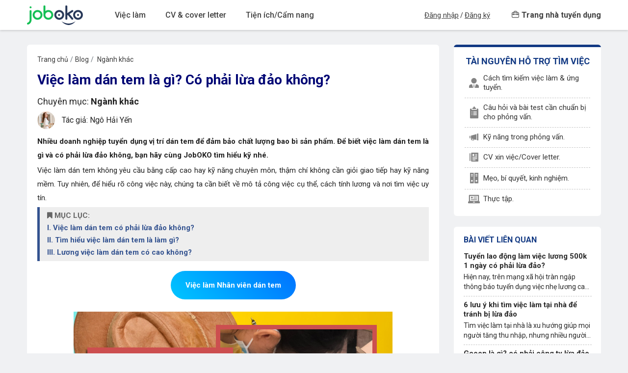

--- FILE ---
content_type: text/html; charset=utf-8
request_url: https://vn.joboko.com/blog/viec-lam-dan-tem-la-gi-nwi4529
body_size: 32139
content:


<!DOCTYPE html>
<html lang="vi">
<head><meta charset="utf-8" /><meta http-equiv="x-ua-compatible" content="ie=edge" /><meta name="viewport" content="width=device-width, user-scalable=no" /><title>
	# Việc làm dán tem là gì? Có phải lừa đảo không? # Nền tảng JobOKO
</title><meta name="description" content="Việc làm dán tem là gì? Lương bao nhiêu? cách tra cứu lừa đảo tuyển dụng việc làm dán tem... # Nền tảng JobOKO" /><meta name="keywords" content="Viec lam dan tem la gi" /><meta name="format-detection" content="telephone=no" /><meta property="fb:app_id" content="685384721825043" /><link rel="preconnect" href="https://fonts.gstatic.com" /><link rel="dns-prefetch" href="https://fonts.gstatic.com" /><link rel="preconnect" href="https://fonts.googleapis.com" /><link rel="dns-prefetch" href="https://fonts.googleapis.com" /><link rel="stylesheet preload prefetch" href="https://fonts.googleapis.com/css?family=Open+Sans:300,300i,400,400i,500,500i,600,600i,700,700i|Roboto:300,300i,400,400i,500,500i,700,700i&amp;display=swap" as="style" type="text/css" crossorigin="anonymous" /><link href="https://i-vn.joboko.com/css3/v4_all?v=260121" rel="stylesheet"/>

    <script>
        var jbkUIE = "U2FsdGVkX195ZiMJQJzn9vRPt12wvDDmnTA1fIrJMpK9RZi1qn6/xjvGJAsSWFIsXEwXwcbrsnqCygz32wdapfYxukQB9j+Ug11NWbasLaItLEhTRypBnNjlDbwSnI/3iuRekWJzIO0LV9Wttg/Uln5qmdWQG0VsfUvzoI/Xj9/+Haz78e0Fv/qXy+TpVmNQwF+dc/N3j7xMbaDiKXGUCHRjiSjG6swHtlCORfjOPaxJKDGBX3GI0icR95pkkFkDn/9x5Rw81GhTUQgGWf9VXbkJsIKCQWN0nzmKpk20t53EnPF6Ytzuirk7lsX9YZNnPtChJew+4BQSALRGQowTtPwMDumUBk29ZQzQj54yLdoQkYChszV+NE/gbMiSO79MNM+HYLIV7hINiCvL7MNzY3/FFezzv1WSfpmRWuv2hlTBBTTzeA4qivKsmtmwM7CQmuQTBUSbVUDcBzErHt0rQlw98mjGtQbsaR7WQZJyDuu5EMJLCKBjI5cuDt/80Z2iZMKJcGr4/E+g92uurN48YxZdBi1wri1K1UwjpOs8dHHyyofUHibqi7+CeBBw+O5pXT9frMZ249EPGB1Jia00Og==";
        var jbkOIE = "U2FsdGVkX1/QJvDLKlx37R0S2R9bs/eJUNbkLtrUioEElXg9OhOwqhwgUBKqo1hl2dsXHeCTYFyL9ILjnpj/tl7CiEcqrjHnmdrK/9gZ778=";
        var jbkHC = "1828737874";
        var jbkTK = "U2FsdGVkX1/xRcInd3WudyfGfLU2aPmZtM6Ros7A9vNaLAXmTbIeIvg2QEC/9Lef";
        var jbkChatInfo = '';
    </script>
    <link rel="canonical" href="https://vn.joboko.com/blog/viec-lam-dan-tem-la-gi-nwi4529"/>
        
        <meta name="google-signin-client_id" content="999614982438-f4mvasobut1rbtrdm05qiio9gjp8o0l9.apps.googleusercontent.com"/>
        
    <link href="https://vn.joboko.com/blog/viec-lam-dan-tem-la-gi-nwi4529?amp=1" rel="amphtml" />
    <link href="https://i-vn.joboko.com/css3/v4_newdetail2025?v=260121" rel="stylesheet"/>

    <script src="https://i-vn.joboko.com/js3/v4_newdetail?v=260122" defer="defer"></script>

    
    <style>
        [x-step] {
            display: none;
        }
        .show {
            display: block;
        }
    </style>
    

<link rel="dns-prefetch" href="https://www.googletagmanager.com"/>

<link rel="dns-prefetch" href="https://connect.facebook.net"/>

<link rel="preconnect" href="https://www.googletagmanager.com"/>

<link rel="preconnect" href="https://connect.facebook.net"/>
<script>(function (w,d,s,l,i){w[l]=w[l]||[];w[l].push({'gtm.start':new Date().getTime(),event:'gtm.js'});var f=d.getElementsByTagName(s)[0],j=d.createElement(s),dl=l!='dataLayer'?'&l='+l:'';j.async=true;j.src='https://www.googletagmanager.com/gtm.js?id='+i+dl;f.parentNode.insertBefore(j,f);})(window,document,'script','dataLayer','GTM-KZVVZ9X');</script></head>
<body>
    
<noscript><iframe src="https://www.googletagmanager.com/ns.html?id=GTM-KZVVZ9X" height="0" width="0" style="display:none;visibility:hidden"></iframe></noscript>
<script>setTimeout(function (){!function (f,b,e,v,n,t,s){if(f.fbq) return;n=f.fbq=function(){n.callMethod?n.callMethod.apply(n,arguments):n.queue.push(arguments)};if(!f._fbq) f._fbq=n;n.push=n;n.loaded=!0;n.version='2.0';n.queue=[];t=b.createElement(e);t.async=!0;t.src=v;s=b.getElementsByTagName(e)[0];s.parentNode.insertBefore(t,s)}(window,document,'script','https://connect.facebook.net/en_US/fbevents.js');fbq('init','2606222519658052');fbq('track','PageView');}, 3e3);</script>
<noscript><img height="1" width="1" style="display:none" src="https://www.facebook.com/tr?id=2606222519658052&ev=PageView&noscript=1"/></noscript>
    <input type="hidden" id="GCVTK" name="GCVTK" value="3E1A057BDE7CE9CF957D558F8C0598051786ED90D398F587F598292C2E52FCB9" />
    <!--No Html cố định;0-->
    
<header id="header" class="nw-header ">
    <div class="container">
        <nav class="navbar navbar-expand-xl navbar-light">
            <div class="navbar-brand"><a href="/" class="jbk-logo">Joboko</a></div>
            <button class="navbar-toggler" type="button" data-toggle="collapse" data-target="#navbarHeader" aria-controls="navbarHeader" aria-expanded="false" aria-label="Toggle navigation"><span class="fa fa-bars"></span></button>
            <div class="collapse navbar-collapse" id="navbarHeader">
                <ul class="navbar-nav">
                    <li class="nav-item dropdown">
                        <a class="nav-link dropdown-toggle" data-toggle="dropdown" href="javascript:void(0)" rel="nofollow" role="button" aria-haspopup="true" aria-expanded="false">Việc làm</a>
                        <div class="dropdown-menu">
                            <div class="dropdown-group">
                                <a class="dropdown-item" href="/tim-viec-lam">
                                    <div class="dropdown-icon">
                                        <svg class="ico-menu im-search"></svg>
                                    </div>
                                    <span>Tìm việc làm</span>
                                </a>
                                <a class="dropdown-item" href="/viec-lam-phu-hop">
                                    <div class="dropdown-icon">
                                        <svg class="ico-menu im-filter"></svg>
                                    </div>
                                    <span>Việc làm của tôi</span>
                                    <span class="hot"></span>
                                </a>
                                <a class="dropdown-item" href="/viec-lam-theo-nganh-nghe">
                                    <div class="dropdown-icon">
                                        <svg class="ico-menu im-suitcase"></svg>
                                    </div>
                                    <span>Việc làm theo ngành nghề</span>
                                </a>
                                <a class="dropdown-item" href="/viec-lam-part-time-thuc-tap">
                                    <div class="dropdown-icon">
                                        <svg class="ico-menu im-suitcase"></svg>
                                    </div>
                                    <span>Việc làm Bán thời gian / Thực tập</span>
                                </a>
                            </div>
                        </div>
                    </li>
                    <li class="nav-item dropdown">
                        <a class="nav-link dropdown-toggle" data-toggle="dropdown" href="javascript:void(0)" rel="nofollow" role="button" aria-haspopup="true" aria-expanded="false">CV & cover letter</a>
                        <div class="dropdown-menu">
                            
                            <div class="dropdown-group">
                                <a class="dropdown-item" href="/upload-cv-ung-vien">
                                    <div class="dropdown-icon">
                                        <svg class="ico-menu im-upload"></svg>
                                    </div>
                                    <span>Tải CV lên</span>
                                </a>
                            </div>
                            <div class="dropdown-divider"></div>
                            <div class="dropdown-group">
                                <a class="dropdown-item" href="/mau-cv-xin-viec-tao-cv-online">
                                    <div class="dropdown-icon">
                                        <svg class="ico-menu im-cv"></svg>
                                    </div>
                                    <span>Tạo CV - Kho mẫu CV</span>
                                    <span class="hot"></span>
                                </a>
                                <a class="dropdown-item" href="/mau-thu-xin-viec-cover-letter">
                                    <div class="dropdown-icon">
                                        <svg class="ico-menu im-cl"></svg>
                                    </div>
                                    <span>Tạo Cover Letter</span>
                                </a>
                                <a class="dropdown-item" href="/cv-theo-nganh-nghe-vi-tri">
                                    <div class="dropdown-icon">
                                        <svg class="ico-menu im-cv1"></svg>
                                    </div>
                                    <span>CV theo ngành nghề/ Vị trí</span>
                                </a>
                                <a class="dropdown-item" href="/huong-dan-viet-cv-theo-nganh-nghe">
                                    <div class="dropdown-icon">
                                        <svg class="ico-menu im-cv2"></svg>
                                    </div>
                                    <span>Hướng dẫn viết CV theo ngành nghề</span>
                                </a>
                            </div>
                            <div class="dropdown-divider"></div>
                            <div class="dropdown-group">
                                <a class="dropdown-item" href="/bang-gia-dich-vu">
                                    <div class="dropdown-icon">
                                        <svg class="ico-menu im-diamond"></svg>
                                    </div>
                                    <span>Bảng Dịch vụ VIP</span>
                                </a>
                            </div>
                        </div>
                    </li>
                    
                    <li class="nav-item dropdown mega-menu">
                        <a class="nav-link dropdown-toggle" data-toggle="dropdown" href="javascript:void(0)" rel="nofollow" role="button" aria-haspopup="true" aria-expanded="false">Tiện ích/Cẩm nang</a>
                        <div class="dropdown-menu dropdown-menu--large">
                            <div class="mega-menu-row">
                                <div class="mega-menu-col">
                                    <div class="row">
                                        <div class="col-md-6">
                                            <div class="dropdown-heading">Tiện ích cho bạn</div>
                                            <div class="dropdown-group">
                                                <a class="dropdown-item" href="/trac-nghiem-tinh-cach-mbti">
                                                    <div class="dropdown-icon">
                                                        <svg class="ico-menu im-brain-c1"></svg>
                                                    </div>
                                                    <span>Trắc nghiệm tính cách MBTI</span>
                                                </a>
                                                <a class="dropdown-item" href="/trac-nghiem-huong-tinh-cach-disc">
                                                    <div class="dropdown-icon">
                                                        <svg class="ico-menu im-brain-c2"></svg>
                                                    </div>
                                                    <span>Trắc nghiệm thiên hướng tính cách DISC</span>
                                                </a>
                                                <a class="dropdown-item" href="/trac-nghiem-da-tri-thong-minh-mi">
                                                    <div class="dropdown-icon">
                                                        <svg class="ico-menu im-brain-c3"></svg>
                                                    </div>
                                                    <span>Trắc nghiệm đa trí thông minh MI</span>
                                                </a>
                                                <a class="dropdown-item" href="/tinh-luong-gross-net">
                                                    <div class="dropdown-icon">
                                                        <svg class="ico-menu im-money-cy"></svg>
                                                    </div>
                                                    <span>Tính lương Gross - Net</span>
                                                </a>
                                                <a class="dropdown-item" href="/tinh-muc-huong-bao-hiem-that-nghiep">
                                                    <div class="dropdown-icon">
                                                        <svg class="ico-menu im-money-cb"></svg>
                                                    </div>
                                                    <span>Tính bảo hiểm thất nghiệp</span>
                                                </a>
                                                <a class="dropdown-item" href="/kiem-tra-thong-tin-nha-tuyen-dung">
                                                    <div class="dropdown-icon">
                                                        <svg class="ico-menu im-alert-c"></svg>
                                                    </div>
                                                    <span>Tool check chống lừa đảo tuyển dụng</span>
                                                </a>
                                                <a class="dropdown-item" href="/chuyen-doi-file-cv-giua-cac-ngan-hang">
                                                    <div class="dropdown-icon">
                                                        <svg class="ico-menu im-convert"></svg>
                                                    </div>
                                                    <span>Tool chuyển đổi CV liên ngân hàng</span>
                                                </a>
                                                <div class="dropdown-divider d-md-none"></div>
                                            </div>
                                        </div>
                                        <div class="col-md-6">
                                            <div class="dropdown-heading">Cẩm nang</div>
                                            <div class="dropdown-group">
                                                <a class="dropdown-item" href="/blog">
                                                    <div class="dropdown-icon">
                                                        <svg class="ico-menu im-book"></svg>
                                                    </div>
                                                    <span>Cẩm nang nghề nghiệp</span>
                                                </a>
                                                <a class="dropdown-item" href="/noi-dung-vip/cach-tim-kiem-viec-lam-va-ung-tuyen">
                                                    <div class="dropdown-icon">
                                                        <svg class="ico-menu im-search2"></svg>
                                                    </div>
                                                    <span>Cách tìm kiếm việc làm & Ứng tuyển</span>
                                                </a>
                                                <a class="dropdown-item" href="/noi-dung-vip/cau-hoi-va-bai-test-chuan-bi-cho-phong-van">
                                                    <div class="dropdown-icon">
                                                        <svg class="ico-menu im-checklist"></svg>
                                                    </div>
                                                    <span>Câu hỏi/Bài test chuẩn bị cho phỏng vấn</span>
                                                </a>
                                                <a class="dropdown-item" href="/noi-dung-vip/cv-xin-viec-cover-letter">
                                                    <div class="dropdown-icon">
                                                        <svg class="ico-menu im-cv"></svg>
                                                    </div>
                                                    <span>CV xin việc/Cover letter</span>
                                                </a>
                                                <a class="dropdown-item" href="/noi-dung-vip/ki-nang-trong-phong-van">
                                                    <div class="dropdown-icon">
                                                        <svg class="ico-menu im-config"></svg>
                                                    </div>
                                                    <span>Kỹ năng trong phỏng vấn</span>
                                                </a>
                                                <a class="dropdown-item" href="/noi-dung-vip/meo-bi-quyet-kinh-nghiem">
                                                    <div class="dropdown-icon">
                                                        <svg class="ico-menu im-keyhand"></svg>
                                                    </div>
                                                    <span>Mẹo/Bí quyết/Kinh nghiệm</span>
                                                </a>
                                                <div class="dropdown-divider d-md-none"></div>
                                            </div>
                                        </div>
                                    </div>
                                    <div class="row">
                                        <div class="col-md-6">
                                            <div class="dropdown-heading"><a href="/lien-he-hop-tac-joboko">OKO - SKILL TRAINING</a><svg xmlns="http://www.w3.org/2000/svg" width="11" height="15" fill="none"><path fill="currentColor" d="M10 12v.5h.5V12H10ZM0 12l5 2.887V9.113L0 12ZM9.5 0v12h1V0h-1Zm.5 11.5H4.5v1H10v-1Z" /></svg><span class="new"></span></div>
                                            <div class="dropdown-divider d-md-none"></div>
                                        </div>
                                        <div class="col-md-6">
                                            <div class="dropdown-heading"><a href="/su-kien">Hoạt động JobOKO</a><svg xmlns="http://www.w3.org/2000/svg" width="11" height="15" fill="none"><path fill="currentColor" d="M10 12v.5h.5V12H10ZM0 12l5 2.887V9.113L0 12ZM9.5 0v12h1V0h-1Zm.5 11.5H4.5v1H10v-1Z" /></svg></div>
                                            <div class="dropdown-divider d-md-none"></div>
                                        </div>
                                    </div>
                                    <div class="row">
                                        <div class="col-md-6">
                                            <div class="dropdown-heading"><a href="/bao-cao-luong-thi-truong-lao-dong-tuyen-dung">Báo cáo lương, tuyển dụng 2026</a> <span class="ico-menu im-hot"></span></div>
                                            <div class="dropdown-divider d-md-none"></div>
                                        </div>
                                        <div class="col-md-6">
                                            <div class="dropdown-heading"><a href="/events/road-to-success/">Sự kiện Career Insights</a></div>
                                        </div>
                                    </div>
                                </div>
                                <div class="mega-menu-col">
                                    <!--Start Html cố định;0;46--><iframe loading="lazy" scrolling="no" src="https://xads.joboko.com/getadsframe.aspx?size=320x440&dha=1&inlinecss=img%7Bwidth%3A100%25%3Bborder-radius%3A8px%7D" style="border: currentColor; border-image: none; width: 100%;aspect-ratio:320/440;"></iframe><!--End Html cố định;0-->
                                </div>
                            </div>
                        </div>
                    </li>
                </ul>
                <div id="divlogin" class="">
                    <div id="menuUser" class="navbar-other navbar-nav flex navbar-user">
                        
                        <div class="nav-login">
                            <a href="/dang-nhap">Đăng nhập</a>
                            <span class="spLogin d-none d-xl-inline">/</span>
                            <a href="/dang-ky">Đăng ký</a>
                        </div>

                        <a href="https://em-vn.joboko.com" class="navbar-recruit" title="Dành cho Nhà tuyển dụng đăng tuyển và tìm hồ sơ">
                            <svg xmlns="http://www.w3.org/2000/svg" width="15" height="15" fill="none">
                                <path fill-rule="evenodd" clip-rule="evenodd" d="M.2 5.2c0-1.1 1-2 2.1-2h10.4a2 2 0 0 1 2 2V12c0 1.1-.9 2-2 2H2.3a2 2 0 0 1-2-2V5.2ZM2.3 4C1.6 4 1 4.5 1 5.2V12c0 .7.6 1.2 1.3 1.2h10.4c.7 0 1.3-.5 1.3-1.2V5.2c0-.7-.6-1.2-1.3-1.2H2.3Z" fill="currentColor" stroke="currentColor" stroke-width=".4" stroke-linecap="round" stroke-linejoin="round" />
                                <path fill-rule="evenodd" clip-rule="evenodd" d="M6.8 1.3c-1.3 0-2.4 1-2.4 2.3 0 .2-.2.4-.4.4a.4.4 0 0 1-.4-.4C3.6 1.9 5 .5 6.8.5h1.4c1.8 0 3.2 1.4 3.2 3 0 .3-.2.5-.4.5a.4.4 0 0 1-.4-.4c0-1.3-1-2.3-2.4-2.3H6.8ZM.2 7c0-.2.2-.3.4-.3h13.8c.2 0 .4.1.4.4 0 .2-.2.4-.4.4H.6A.4.4 0 0 1 .2 7Z" fill="currentColor" stroke="currentColor" stroke-width=".4" stroke-linecap="round" stroke-linejoin="round" />
                                <path fill-rule="evenodd" clip-rule="evenodd" d="M4 5.5c.2 0 .4.1.4.4v2.4c0 .2-.2.4-.4.4a.4.4 0 0 1-.4-.4V5.9c0-.3.2-.4.4-.4ZM11 5.5c.2 0 .4.1.4.4v2.4c0 .2-.2.4-.4.4a.4.4 0 0 1-.4-.4V5.9c0-.3.2-.4.4-.4Z" fill="currentColor" stroke="currentColor" stroke-width=".4" stroke-linecap="round" stroke-linejoin="round" />
                            </svg>
                            <span>Trang nhà tuyển dụng</span>
                        </a>
                        
                    </div>
                    
                </div>
            </div>
        </nav>
    </div>
</header>
<svg width="0" height="0" class="hidden">
  <symbol xmlns="http://www.w3.org/2000/svg" fill="none" viewBox="0 0 20 17" id="omess">
    <path d="M9.15385 0C4.11538 0 0 3.59615 0 8C0 9.80769 0.692308 11.5385 1.96154 12.9423L0.153846 15.0577C0 15.2308 -0.0192308 15.4615 0.0769231 15.6731C0.173077 15.8846 0.365385 16 0.596154 16H9.17308C14.2115 16 18.3077 12.4038 18.3077 8C18.3077 3.59615 14.1923 0 9.15385 0ZM4.57692 9.15385C3.94231 9.15385 3.44231 8.63461 3.44231 8.01923C3.44231 7.40385 3.96154 6.88461 4.57692 6.88461C5.19231 6.88461 5.71154 7.40385 5.71154 8.01923C5.71154 8.63461 5.21154 9.15385 4.57692 9.15385ZM9.15385 9.15385C8.51923 9.15385 8.01923 8.63461 8.01923 8.01923C8.01923 7.40385 8.53846 6.88461 9.15385 6.88461C9.78846 6.88461 10.2885 7.40385 10.2885 8.01923C10.2885 8.63461 9.78846 9.15385 9.15385 9.15385ZM13.7115 9.15385C13.0769 9.15385 12.5769 8.63461 12.5769 8.01923C12.5769 7.40385 13.0962 6.88461 13.7115 6.88461C14.3269 6.88461 14.8462 7.40385 14.8462 8.01923C14.8462 8.63461 14.3462 9.15385 13.7115 9.15385Z" fill="currentColor"/>
  </symbol>
</svg>
    <main id="main" class="site-main">
        <div class="overlay">
            <div class="loading-text"><i class="fa fa-spinner fa-spin" aria-hidden="true"></i></div>
        </div>
        
    <!--No Full width;0-->
    
    <section class="nw-blog-article">
        <div class="container">
            <div class="nw-blog-layout">
                <div class="nw-blog-layout__content">
                    <div class="nw-blog-list__wrapper xnews-body">
                        <nav aria-label="breadcrumb" class="nw-breadcrumb">
                            <ol class="breadcrumb">
                                <li class="breadcrumb-item"><a href="/">Trang chủ</a></li>
                                <li class="breadcrumb-item"><a href="/blog">Blog</a></li>
                                <li class="breadcrumb-item active" aria-current="page">
                                    
                                    <a href="/blog/nganh-khac-nci26">Ngành khác</a>
                                    
                                </li>
                            </ol>
                        </nav>
                        <h1>Việc làm dán tem là gì? Có phải lừa đảo không?</h1>
                        <p class="news-cat">Chuyên mục: <b>Ngành khác</b></p>
			            <div class="author">
                            <div class="ratio">
                              <figure class="image">
                                <img class="lazy" src="data:image/gif;base64," data-lazy="https://i-vn2.joboko.com/blogs/ico/5211.jpg" alt="">
                              </figure>
                            </div>
                            <span>Tác giả: Ngô Hải Yến</span>
                        </div>
                        
                        
                        <div class="ns-desc">
                            Nhiều doanh nghiệp tuyển dụng vị trí dán tem để đảm bảo chất lượng bao bì sản phẩm. Để biết việc làm dán tem là gì và có phải lừa đảo không, bạn hãy cùng JobOKO tìm hiểu kỹ nhé.
                        </div>
                        <div class="ns-body">
                            <p>Việc làm dán tem không yêu cầu bằng cấp cao hay kỹ năng chuyên môn, thậm chí không cần giỏi giao tiếp hay kỹ năng mềm. Tuy nhiên, để hiểu rõ công việc này, chúng ta cần biết về mô tả công việc cụ thể, cách tính lương và nơi tìm việc uy tín.</p> <blockquote class="decorate3"> <p><i class="glyphicon glyphicon-bookmark"></i> <strong>MỤC LỤC:<br> <a href="#Viec-lam-dan-tem-co-lua-dao-khong">I. Việc làm dán tem có phải lừa đảo không?</a><br> <a href="#Viec-lam-dan-tem-la-gi">II. Tìm hiểu việc làm dán tem là làm gì?</a><br> <a href="#Luong-viec-lam-dan-tem-co-cao-khong">III. Lương việc làm dán tem có cao không?</a></strong></p> </blockquote> <div class="color3"> <div class="button"><a href="https://vn.joboko.com/t%C3%ACm-vi%E1%BB%87c-l%C3%A0m-nh%C3%A2n+vi%C3%AAn+d%C3%A1n+tem" target="_blank">Việc làm Nhân viên dán tem</a></div> </div> <p><img alt="viec lam dan tem la gi" height="366" src="/blogs/img/va/2021/10/6/viec-lam-dan-tem-la-gi.jpg" width="650" x-height="366" x-width="650"></p> <p style="text-align: center;"><em>Những điều cần biết về việc làm dán tem</em></p> <h2 id="Viec-lam-dan-tem-co-lua-dao-khong"><strong>I. Việc làm dán tem có phải lừa đảo không?</strong></h2> <h3><strong>1. Công việc dán tem có phải lừa đảo không?</strong></h3> <p>Trên mạng có rất nhiều thông tin về việc tuyển nhân viên dán tem tại nhà nhưng không trả tiền công, trả lương theo thỏa thuận ban đầu. Thực tế thì những vụ việc như vậy là có thật và đã xảy ra nhưng một phần nguyên nhân cũng do các bạn ứng viên chưa tìm hiểu kỹ đã ứng tuyển, không hợp tác, nhận việc từ công ty uy tín mà dễ bị lừa bởi các thông tin hấp dẫn như lương tới <strong>500k/ ngày.</strong></p> <p><strong style="color: inherit; font-family: inherit; font-size: 18px;">2. Cách nhận biết tin tuyển dụng lừa đảo</strong></p> <p>Trên JobOKO, có khá nhiều việc làm dán tem, tất cả đều đã được xác thực thông tin nhà tuyển dụng, mức lương được ghi rõ ràng nên các bạn có thể hoàn toàn yên tâm ứng tuyển. Chỉ khi tìm việc qua kênh uy tín bạn mới có thể yên tâm, ứng tuyển nhanh chóng dễ dàng và không cần lo lắng tới các nguy cơ khác.</p> <p>Nếu tìm việc làm dán tem trên mạng, bạn hãy sử dụng công cụ kiểm tra <a href="https://vn.joboko.com/kiem-tra-thong-tin-nha-tuyen-dung" target="_blank">lừa đảo tuyển dụng</a> trên JobOKO để loại bỏ những tin đăng không đáng tin cậy, giúp ứng phó với những mối đe dọa tiềm ẩn khi tìm việc làm dán tem.</p> <h2 id="Viec-lam-dan-tem-la-gi"><strong>II. Tìm hiểu việc làm dán tem là làm gì?</strong></h2> <p>Việc làm dán tem là gì? Muốn trả lời câu hỏi này, trước hết hãy dựa theo các nhiệm vụ, công việc thực tế. Hiểu một cách đơn giản, việc làm dán tem là việc làm dán tem nhãn lên sản phẩm, có thể là thực phẩm, đồ dùng, quần áo, phụ kiện... Tất cả những sản phẩm và hàng hóa có nguồn gốc, xuất xứ rõ ràng đều cần được dán tem nhãn.</p> <p>Các việc làm dán tem được tuyển dụng khá nhiều dưới các vai trò cụ thể như Nhân viên dán tem, đóng gói; Nhân viên dán tem nhãn sản phẩm; Nhân viên lao động phổ thông dán tem; Lao động đóng gói dán tem. Bạn có thể ứng tuyển vào nhiều công ty sản xuất, phân phối thực phẩm, hàng tiêu dùng, thời trang... Thực tế là nhiều công ty, nhà xưởng tuyển nhân viên dán tem làm tại công ty, đồng thời cũng tuyển nhân viên làm tại nhà nên phù hợp với nhiều người miễn là chăm chỉ và cẩn thận, có mong muốn kiếm thêm thu nhập.</p> <blockquote class="decorate3"> <p><i class="glyphicon glyphicon-pushpin"></i> Đọc thêm: <a href="https://vn.joboko.com/blog/viec-lam-500k-1-ngay-co-that-khong-hay-chi-la-lua-dao-nwi4042" target="_blank">Tuyển lao động làm việc lương 500k 1 ngày: Sự thật hay lừa đảo?</a></p> </blockquote> <h2 id="Luong-viec-lam-dan-tem-co-cao-khong"><strong>III. Lương việc làm dán tem có cao không?</strong></h2> <p>Lương các vị trí việc làm dán tem được trả theo 2 hình thức chủ yếu: Trả theo tháng cho các bạn làm việc chính thức tại công ty, nhà máy, nhà xưởng và trả theo sản phẩm (số lượng các sản phẩm được dán tem). Bên cạnh đó, cũng có một số doanh nghiệp tính lương theo giờ.</p> <p>Khảo sát của JobOKO cho thấy, với vị trí nhân viên dán tem đóng gói làm toàn thời gian, mức lương trung bình của bạn là từ <strong>5 - 7 triệu/ tháng</strong>, cao nhất khoảng <strong>8 - 10 triệu/ tháng</strong>. Nếu trả theo giờ thì từ <strong>20 - 25k/ giờ</strong> còn theo ngày công thì khoảng <strong>200k/ ngày</strong>.</p> <p>Khi xem xét và đánh giá với các tiêu chí thì lương việc làm dán tem khá cao vì đây là công việc dành cho <a href="https://vn.joboko.com/t%C3%ACm-vi%E1%BB%87c-l%C3%A0m-lao+%C4%91%E1%BB%99ng+ph%E1%BB%95+th%C3%B4ng" target="_blank">lao động phổ thông</a>, không cần trình độ hay bằng cấp. Hơn thế nữa, về bản chất thì công việc khá nhàn, không phải vất vả mang vác vật nặng hay di chuyển hàng hóa, thiết bị, nguyên vật liệu. Vì vậy mà nhiều lao động phổ thông hoặc những người muốn làm thêm đều cân nhắc lựa chọn việc làm dán tem để kiếm thêm thu nhập.</p> <p><img alt="viec lam dan tem la gi 2" height="366" src="data:image/gif;base64," width="650" x-height="366" x-width="650" class="lazy" data-lazy="https://i-vn0.joboko.com/blogs/img/va/2021/10/6/viec-lam-dan-tem-la-gi-1.jpg"></p> <p style="text-align: center;"><em>Thu nhập của nhân viên dán tem bao nhiêu mỗi tháng?</em></p> <blockquote class="decorate3"> <p><i class="glyphicon glyphicon-pushpin"></i> Đọc thêm: <a href="https://vn.joboko.com/blog/lam-viec-part-time-la-gi-co-nhung-viec-lam-nao-thu-nhap-tot-nwi751" target="_blank">Hình thức làm việc part time là gì? Công việc bán thời gian nào có thu nhập tốt nhất?</a></p> </blockquote> <p>Qua những thông tin JobOKO vừa chia sẻ, các bạn đã hiểu việc làm dán tem là gì và mức lương, cơ hội việc làm của vị trí này hay chưa? Nếu như quan tâm tới công việc, hãy chuẩn bị <a href="https://vn.joboko.com/mau-cv-xin-viec-tao-cv-online" target="_blank">CV xin việc</a> và ứng tuyển ngay nhé!</p> <!--AMPOK-->
                        </div>
                        <div class="author_bottom">
				            <div class="author_bottom-image">
					            <div class="ratio">
					              <figure class="image">
						            <img class="lazy" src="data:image/gif;base64," data-lazy="https://i-vn2.joboko.com/blogs/ico/5211.jpg" alt="">
					              </figure>
					            </div>
				            </div>
				            <div class="author_bottom-content">
					            <div class="author_name">Tác giả: Ngô Hải Yến</div>
					            <div><div> <p class="v-author__text"><i class="fa fa-check"></i> Lĩnh vực: Tuyển dụng, nhân sự</p> <p class="v-author__text"><i class="fa fa-check"></i> Biên tập nội dung bài viết phân tích chuyên sâu về lĩnh vực tuyển dụng nhân sự <a aria-controls="collapse_author" aria-expanded="false" data-bs-toggle="collapse" data-toggle="collapse" href="#collapse_author" role="button">[Xem thêm]</a></p> <div class="collapse" id="collapse_author"> <p class="v-author__text"><i class="fa fa-check"></i> Mình luôn muốn được sống, trải nghiệm, viết và chia sẻ những kiến thức cũng như kinh nghiệm của mình đến mọi người.</p> </div> </div></div>
				            </div>
			            </div>
                        
                        <!--Start Cột trái ;1;1030--><iframe class="lazy" scrolling="no" src="https://xads.joboko.com/getadsframe.aspx?size=980x120&dha=1&inlinecss=img%7Bwidth%3A100%25%7D"></iframe><!--End Cột trái ;1-->
                    </div>
                </div>
                <div class="nw-blog-layout__sidebar">
                    <div class="nw-sidebar-resources">
                        <h3 class="fz-18 fw-bold text-uppercase c-blue-2 nw-sidebar-resources__title">Tài nguyên hỗ trợ tìm việc</h3>
                        <div class="fz-15 nw-sidebar-resources__list">
                            <div class="item">
                                <div class="item-icon">
                                    <svg xmlns="http://www.w3.org/2000/svg" width="21" height="21" fill="none">
                                        <path fill="currentColor" d="M6.206 13.004a.316.316 0 0 0-.287-.173H4.482C2.012 12.773 0 14.796 0 17.338v2.022a.7.7 0 0 0 .69.694h7.355c.172 0 .345-.174.287-.405l-2.126-6.646Zm9.309-.231h-1.38a.316.316 0 0 0-.286.173l-2.127 6.647c-.057.173.058.404.288.404h7.355a.7.7 0 0 0 .69-.693v-1.965c-.058-2.543-2.07-4.566-4.54-4.566Zm0-7.225C15.515 2.485 13.045 0 9.999 0S4.482 2.485 4.482 5.548 6.953 11.097 10 11.097c3.045 0 5.516-2.486 5.516-5.549ZM9.999 12.946a.886.886 0 0 0-.862.867v4.624c0 .462.402.866.862.866.46 0 .862-.404.862-.866v-4.624a.886.886 0 0 0-.862-.867Z" />
                                    </svg>
                                </div>
                                <div class="item-content">
                                    <a href="/noi-dung-vip/cach-tim-kiem-viec-lam-va-ung-tuyen">Cách tìm kiếm việc làm & ứng tuyển.</a>
                                </div>
                            </div>
                            <div class="item">
                                <div class="item-icon">
                                    <svg xmlns="http://www.w3.org/2000/svg" width="17" height="25" fill="none">
                                        <path fill="currentColor" d="M15.787 4.371H13.98c-.175 0-.292.117-.292.292V6.41c0 .175-.116.292-.291.292h-9.85c-.176 0-.292-.117-.292-.292V4.663c0-.175-.117-.292-.292-.292H1.215A1.17 1.17 0 0 0 .049 5.537v17.487a1.17 1.17 0 0 0 1.166 1.165h14.572a1.17 1.17 0 0 0 1.165-1.165V5.537a1.17 1.17 0 0 0-1.165-1.166Zm-8.569 5.77h5.887c.408 0 .758.35.758.759 0 .408-.35.757-.758.757H7.218a.772.772 0 0 1-.757-.757c0-.408.35-.758.757-.758Zm0 2.915h5.887c.408 0 .758.35.758.758 0 .408-.35.758-.758.758H7.218a.772.772 0 0 1-.757-.758c0-.408.35-.758.757-.758Zm-3.206 4.372H3.78a.772.772 0 0 1-.757-.758c0-.408.35-.758.757-.758h.233c.408 0 .758.35.758.758-.058.408-.408.758-.758.758Zm0-2.915H3.78a.772.772 0 0 1-.757-.757c0-.408.35-.758.757-.758h.233c.408 0 .758.35.758.758 0 .408-.408.758-.758.758Zm0-2.914H3.78a.772.772 0 0 1-.757-.758c0-.408.35-.757.757-.757h.233c.408 0 .758.35.758.757 0 .408-.408.758-.758.758Zm9.152 5.829H7.218a.772.772 0 0 1-.757-.758c0-.408.35-.758.757-.758h5.946c.408 0 .757.35.757.758 0 .408-.35.758-.757.758Z" />
                                        <path fill="currentColor" d="M10.715 2.448a1 1 0 0 1-.758-.99C9.957.64 9.316 0 8.558 0H8.5c-.758 0-1.458.641-1.4 1.399 0 .466-.29.933-.757 1.05-.99.29-1.632.582-1.632 1.631v.875c0 .174.117.29.291.29h6.995c.175 0 .291-.116.291-.29V4.08c0-1.049-.64-1.34-1.573-1.632Z" />
                                    </svg>
                                </div>
                                <div class="item-content">
                                    <a href="/noi-dung-vip/cau-hoi-va-bai-test-chuan-bi-cho-phong-van">Câu hỏi và bài test cần chuẩn bị cho phỏng vấn.</a>
                                </div>
                            </div>
                            <div class="item">
                                <div class="item-icon">
                                    <svg xmlns="http://www.w3.org/2000/svg" width="20" height="15" fill="none">
                                        <path fill="currentColor" d="M18.102 0h-.94a.942.942 0 0 0-.94.94v12.212c0 .517.423.94.94.94h.94c.516 0 .939-.423.939-.94V.94a.942.942 0 0 0-.94-.939ZM14.767 1.362 4.198 4.322c-.094.046-.188.14-.188.234V12.025c0 .751.564 1.409 1.315 1.55l3.43.564h.281c.376 0 .705-.141 1.034-.376.328-.282.563-.752.563-1.175v-.657l4.18 1.127c.142.047.282-.094.282-.235V1.55c-.046-.14-.187-.235-.328-.188Zm-5.59 11.226c0 .048-.047.095-.047.142-.047 0-.047.046-.14.046l-3.43-.563c-.094 0-.14-.094-.14-.141v-1.503l3.757 1.033v.986Zm-6.576-7.89h-.705a.942.942 0 0 0-.939.939v3.288c0 .516.423.94.94.94H2.6c.141 0 .235-.095.235-.236V4.932c0-.14-.094-.235-.235-.235Z" />
                                    </svg>
                                </div>
                                <div class="item-content">
                                    <a href="/noi-dung-vip/ki-nang-trong-phong-van">Kỹ năng trong phỏng vấn.</a>
                                </div>
                            </div>
                            <div class="item">
                                <div class="item-icon">
                                    <svg xmlns="http://www.w3.org/2000/svg" width="19" height="19" fill="none">
                                        <path fill="currentColor" d="M.846 1.136a.873.873 0 0 0-.852.852v14.199c0 .454.398.852.852.852a.874.874 0 0 0 .852-.852v-14.2c0-.51-.34-.851-.852-.851ZM16.955 0H4.46a1.14 1.14 0 0 0-1.136 1.136v15.903a1.14 1.14 0 0 0 1.136 1.136h12.495a1.14 1.14 0 0 0 1.136-1.136V1.136C18.091.454 17.637 0 16.955 0ZM6.164 3.408c0-.341.227-.568.568-.568h2.272c.34 0 .568.227.568.568v2.84c0 .34-.227.567-.568.567H6.732c-.34 0-.568-.227-.568-.567v-2.84Zm5.396 12.324H6.448a.752.752 0 0 1-.738-.738c0-.397.34-.738.738-.738h5.112c.397 0 .738.34.738.738 0 .398-.34.738-.738.738Zm3.407-2.84H6.448a.752.752 0 0 1-.738-.738c0-.397.34-.738.738-.738h8.52c.397 0 .738.34.738.738 0 .398-.341.739-.739.739Zm0-2.84H6.448a.752.752 0 0 1-.738-.737c0-.398.34-.739.738-.739h8.52c.397 0 .738.34.738.739 0 .397-.341.738-.739.738Zm0-2.839h-2.84a.752.752 0 0 1-.738-.738c0-.398.341-.739.739-.739h2.84c.397 0 .738.341.738.739 0 .397-.341.738-.739.738Zm0-2.84h-2.84a.752.752 0 0 1-.738-.738c0-.398.341-.738.739-.738h2.84c.397 0 .738.34.738.738 0 .397-.341.738-.739.738Z" />
                                    </svg>
                                </div>
                                <div class="item-content">
                                    <a href="/noi-dung-vip/cv-xin-viec-cover-letter">CV xin việc/Cover letter.</a>
                                </div>
                            </div>
                            <div class="item">
                                <div class="item-icon">
                                    <svg xmlns="http://www.w3.org/2000/svg" width="17" height="22" fill="none">
                                        <path fill="currentColor" d="M7.114 0H.588C.235 0 0 .235 0 .588v20.285c0 .353.235.588.588.588h6.526c.353 0 .588-.235.588-.588V.588C7.702.235 7.467 0 7.114 0ZM3.881 18.227c-1 0-1.764-.764-1.764-1.764S2.88 14.7 3.88 14.7s1.764.765 1.764 1.764c0 .941-.824 1.764-1.764 1.764ZM5.174 7.173H2.587c-.412 0-.764-.353-.764-.705 0-.412.353-.765.764-.765h2.587c.412 0 .765.353.765.765-.06.411-.412.705-.765.705Zm0-2.94H2.587a.778.778 0 0 1-.764-.764c0-.412.353-.764.764-.764h2.587c.412 0 .765.352.765.764-.06.47-.412.764-.765.764ZM16.463 0H9.7c-.353 0-.588.235-.588.588v20.285c0 .353.235.588.588.588h6.703c.353 0 .588-.235.588-.588V.588c.059-.353-.235-.588-.53-.588Zm-3.41 18.227c-1 0-1.764-.764-1.764-1.764s.764-1.764 1.764-1.764 1.764.765 1.764 1.764c0 .941-.765 1.764-1.764 1.764Zm1.352-11.054h-2.587c-.412 0-.764-.353-.764-.705 0-.412.352-.765.764-.765h2.587c.412 0 .764.353.764.765-.058.411-.411.705-.764.705Zm0-2.94h-2.587a.778.778 0 0 1-.764-.764c0-.412.352-.764.764-.764h2.587c.412 0 .764.352.764.764-.058.47-.411.764-.764.764Z" />
                                    </svg>
                                </div>
                                <div class="item-content">
                                    <a href="/noi-dung-vip/meo-bi-quyet-kinh-nghiem">Mẹo, bí quyết, kinh nghiệm.</a>
                                </div>
                            </div>
                            <div class="item">
                                <div class="item-icon">
                                    <svg xmlns="http://www.w3.org/2000/svg" width="25" height="18" fill="none">
                                        <path fill="currentColor" d="M11.788 5.09h5.894c.375 0 .643-.321.643-.696 0-.375-.321-.697-.643-.697h-5.894a.71.71 0 0 0-.696.697c0 .428.321.696.696.696ZM6.43 10.45h11.252c.375 0 .643-.322.643-.697 0-.375-.321-.697-.643-.697H6.43a.71.71 0 0 0-.697.697.71.71 0 0 0 .697.697Zm16.986 3-1.18-.428V1.07c0-.589-.481-1.071-1.07-1.071H2.946c-.59 0-1.072.482-1.072 1.072v12.002l-1.178.429c-.43.16-.697.536-.697 1.018v1.607c0 .59.482 1.072 1.072 1.072H23.04c.589 0 1.071-.482 1.071-1.072v-1.607c0-.536-.321-.911-.696-1.072Zm-10.02 2.09h-2.68a.824.824 0 0 1-.803-.804c0-.428.375-.803.804-.803h2.679c.428 0 .803.375.803.803a.824.824 0 0 1-.803.804Zm6.698-3.215H4.019V2.144h16.075v10.18ZM11.788 7.77h5.894c.375 0 .643-.322.643-.697 0-.375-.321-.697-.643-.697h-5.894a.71.71 0 0 0-.696.697c0 .429.321.697.696.697Z" />
                                        <path fill="currentColor" d="M8.841 3.644H6.698c-.322 0-.536.214-.536.536v2.679c0 .321.214.536.536.536H8.84c.322 0 .536-.215.536-.536v-2.68c0-.32-.214-.535-.536-.535Z" />
                                    </svg>
                                </div>
                                <div class="item-content">
                                    <a href="/noi-dung-vip/thuc-tap">Thực tập.</a>
                                </div>
                            </div>
                        </div>
                    </div>
                    <div class="c-text-2 nw-sidebar-related"><h3 class="fz-16 fw-bold text-uppercase c-blue-2 nw-sidebar-related__title">bài viết liên quan</h3><div class="item"><p class="fz-15 fw-bold"><a href="/blog/viec-lam-500k-1-ngay-co-that-khong-hay-chi-la-lua-dao-nwi4042">Tuyển lao động làm việc lương 500k 1 ngày có phải lừa đảo?</a></p><p class="fz-14">Hiện nay, trên mạng xã hội tràn ngập thông báo tuyển dụng việc nhẹ lương cao với yêu cầu thấp nhưng thu nhập hấp dẫn, như 500k/ngày. Vậy, việc làm 500k 1 ngày có thật không hay chỉ là lừa đảo?</p></div><div class="item"><p class="fz-15 fw-bold"><a href="/blog/viec-lam-tai-nha-mua-dich-nwi4713">6 lưu ý khi tìm việc làm tại nhà để tránh bị lừa đảo</a></p><p class="fz-14">Tìm việc làm tại nhà là xu hướng giúp mọi người tăng thu nhập, nhưng nhiều người "nhẹ dạ cả tin" lại bị lừa đảo tuyển dụng, khiến mọi nỗ lực trở nên vô ích.</p></div><div class="item"><p class="fz-15 fw-bold"><a href="/blog/gcoop-la-gi-co-phai-lua-dao-da-cap-khong-nwi1845">Gcoop là gì? có phải công ty lừa đảo, đa cấp không?</a></p><p class="fz-14">Gcoop là gì? có phải công ty lừa đảo, đa cấp không? Đây là câu hỏi nhiều người quan tâm, đặc biệt là những ai có ý định tham gia Gcoop. Để hiểu rõ hơn, bạn hãy cùng tham khảo bài viết của JOBOKO nhé.</p></div><div class="item"><p class="fz-15 fw-bold"><a href="/blog/trung-thuc-la-gi-nwi4344">Trung thực là gì? có phải lúc nào trung thực cũng tốt cho công việc, cuộc sống?</a></p><p class="fz-14">Từ nhỏ, hầu hết những đứa trẻ đều được dạy rằng phải trung thực với bố mẹ, thầy cô, bạn bè và mọi người xung quanh. Cũng vì thế mà khi lớn dần lên, hầu hết chúng ta đều nhận định rằng trung thực là biểu hiện của đạo đức. Chính xác thì trung thực là gì và có phải lúc nào bạn cũng nên "có gì nói nấy"?</p></div><div class="item"><p class="fz-15 fw-bold"><a href="/blog/chung-chi-cma-la-gi-co-loi-ich-gi-khi-lam-viec-nwi1833">Chứng chỉ CMA là gì? có lợi ích gì khi làm việc?</a></p><p class="fz-14">Đối với những người làm việc trong ngành Tài chính - Kế toán, ngoài bằng cấp thì các chứng chỉ chuyên nghiệp cũng rất quan trọng, không chỉ hỗ trợ công việc mà còn giúp bạn có thêm nhiều cơ hội thăng tiến. Một trong những chứng chỉ quan trọng hàng đầu phải kể đến là CMA.</p></div></div>
                    <div class="c-text-2 nw-sidebar-events"></div>
                    
                </div>
            </div>
        </div>
    </section>
    

    
<section class="nw-support">
    <div class="container">
    <div class="nw-support__title">
        <span class="fz-24 fw-bold c-blue letter-spacing-1 text-uppercase">hỗ trợ ứng viên</span>
    </div>
    <p class="fz-16 c-text-2 nw-support__description">Nếu gặp bất cứ vấn đề gì cần hỗ trợ, hãy gọi tới HOTLINE hoặc gửi thư về địa chỉ email bên dưới để được hỗ trợ.</p>
    <div class="nw-support__buttons">
        <a href="tel:1900.63.63.84" class="item" rel="nofollow">
        <div class="item-icon">
            <svg xmlns="http://www.w3.org/2000/svg" width="39" height="39" fill="none"><path d="M23.6 8.7a8.4 8.4 0 0 1 6.6 6.6M23.6 2A15 15 0 0 1 37 15.3m-1.6 13.3v5a3.3 3.3 0 0 1-3.7 3.4A33.1 33.1 0 0 1 7.1 21.8a33.1 33.1 0 0 1-5-14.5 3.3 3.3 0 0 1 3.2-3.6h5a3.3 3.3 0 0 1 3.4 2.8c.2 1.7.6 3.2 1.2 4.7a3.3 3.3 0 0 1-.8 3.6L12 16.9c2.4 4.2 5.8 7.7 10 10l2.2-2a3.3 3.3 0 0 1 3.5-.8c1.5.5 3 1 4.7 1.1a3.3 3.3 0 0 1 2.9 3.4Z" stroke="currentColor" stroke-width="3" stroke-linecap="round" stroke-linejoin="round"/></svg>
        </div>
        <div class="item-content">
            <span class="fz-24 fw-bold letter-spacing-1">1900.63.63.84</span>
        </div>
        </a>
        <a href="mailto:hotro@joboko.com" class="item" rel="nofollow">
        <div class="item-icon">
            <svg xmlns="http://www.w3.org/2000/svg" width="40" height="33" fill="none"><path d="M5.6 2h28.8c2 0 3.6 1.6 3.6 3.6v21.6c0 2-1.6 3.6-3.6 3.6H5.6c-2 0-3.6-1.6-3.6-3.6V5.6C2 3.6 3.6 2 5.6 2Z" stroke="currentColor" stroke-width="3" stroke-linecap="round" stroke-linejoin="round"/><path d="M38 5.6 20 18.2 2 5.6" stroke="currentColor" stroke-width="3" stroke-linecap="round" stroke-linejoin="round"/></svg>
        </div>
        <div class="item-content">
            <span class="fz-24 fw-bold letter-spacing-1">hotro@joboko.com</span>
        </div>
        </a>
    </div>
    </div>
</section>

    

    <script type="application/ld+json">
    {
       "@context":"https://schema.org",
       "@type":"AggregateRating",
       "ratingValue":"4.3",
       "ratingCount":"5",
       "itemReviewed":{
          "@type":"CreativeWorkSeries",
          "name":"Việc làm dán tem là gì? Có phải lừa đảo không?",
          "image":"https://i-vn0.joboko.com/blogs/ico/4529.jpg"
       }
    }
    </script>
    <script type="application/ld+json">
    {
      "@context": "https://schema.org",
      "@type": "NewsArticle",
      "mainEntityOfPage": {
        "@type": "WebPage",
        "@id": "https://vn.joboko.com/blog/viec-lam-dan-tem-la-gi-nwi4529"
      },
      "headline": "Việc làm dán tem là gì? Có phải lừa đảo không?",
      "image": ["https://i-vn0.joboko.com/blogs/ico/4529.jpg"],
      "datePublished": "10/03/2022 9:30:00 SA",
      "dateModified": "31/05/2024 10:12:00 SA",
      "author": {
        "@type": "Organization",
        "name": "Việc làm - Joboko.com"
      },
       "publisher": {
        "@type": "Organization",
        "name": "Việc làm - Joboko.com",
        "logo": {
          "@type": "ImageObject",
          "url": "https://i-vn.joboko.com/images/logo21.png"
        }
      }
    }
    </script>

        
<div class="modal x-modal" tabindex="-1" role="dialog" aria-labelledby="ModalInfo" aria-hidden="true" id="x-msg-info" style="z-index: 1139">
    <div class="modal-dialog modal-dialog-centered modal-md">
        <div class="modal-content">
            <div class="modal-header">
                <h4 class="modal-title fa fa-info-circle">Thông báo</h4>
                <button type="button" class="close x_cclose" data-dismiss="modal" aria-label="Close"><span aria-hidden="true">&times;</span></button>
            </div>
            <div class="modal-body"></div>
            <div class="modal-footer text-right">
                <button type="button" class="btn btn-default" onclick="javascript:$('#x-msg-info').modal('hide')">OK</button>
            </div>
        </div>
    </div>
</div>

<div class="modal x-modal" tabindex="-1" role="dialog" aria-labelledby="ModalConfirm" aria-hidden="true" id="x-msg-confirm">
    <div class="modal-dialog modal-dialog-centered modal-md" role="document">
        <div class="modal-content">
            <div class="modal-header">
                <h4 class="modal-title fa fa-question-circle">Xác nhận</h4>
                <button type="button" class="close" data-dismiss="modal" aria-label="Close">
                    <span aria-hidden="true">&times;</span>
                </button>
            </div>
            <div class="modal-body">
                <p>Modal body text goes here.</p>
            </div>
            <div class="modal-footer">
                <button type="button" class="btn btn-default" id="x-btn-confirm-cancel">Hủy bỏ</button>
                <button type="button" class="btn btn-primary" id="x-btn-confirm-ok">Đồng ý</button>
            </div>
        </div>
    </div>
</div>


<div class="modal modal-new modal-new--confirm modal-new--notify" tabindex="-1" role="dialog" id="x-msg-notify">
    <div class="modal-dialog" role="document">
        <div class="modal-content">
            <button type="button" class="modal-close" data-dismiss="modal" data-bs-dismiss="modal" aria-label="Close">
                <svg xmlns="http://www.w3.org/2000/svg" width="12" height="12" fill="none"><path stroke="#99B2C6" stroke-linecap="round" stroke-linejoin="round" stroke-width="1.5" d="M11 11 6 6m0 0L1 1m5 5 5-5M6 6l-5 5" /></svg>
            </button>
            <div class="modal-header">
                <div class="modal-heading">
                    <svg xmlns="http://www.w3.org/2000/svg" width="24" height="24" fill="none">
                        <circle cx="12" cy="12" r="12" fill="#D2E2FF" />
                        <path stroke="#000EA4" stroke-linecap="round" stroke-linejoin="round" stroke-width="1.5" d="M12 5a7 7 0 1 1 0 14 7 7 0 0 1 0-14ZM12 14.8V12M12 9.2h.008" />
                    </svg>
                    <span class="fz-16 fw-medium modal-title">Thông báo</span>
                </div>
            </div>
            <div class="modal-body">
                <div class="modal-new-icon-header hidden"></div>
                <div class="modal-new-confirm">
                    <p class="fz-20 fw-bold modal-new-confirm-title">Thông báo</p>
                    <div class="fz-15 modal-new-confirm-text"></div>
                </div>
                <div class="modal-new-vertical-footer">
                    <button type="button" class="fz-14 btn modal-new-btn-outline" data-dismiss="modal" data-bs-dismiss="modal">Tôi đã hiểu</button>
                </div>
            </div>
        </div>
    </div>
</div>

<div class="modal modal-new modal-new--confirm" tabindex="-1" role="dialog" id="x-msg-confirm2">
    <div class="modal-dialog" role="document">
      <div class="modal-content">
        <button type="button" class="modal-close" data-dismiss="modal" data-bs-dismiss="modal" aria-label="Close">
          <svg xmlns="http://www.w3.org/2000/svg" width="12" height="12" fill="none">
            <path stroke="#99B2C6" stroke-linecap="round" stroke-linejoin="round" stroke-width="1.5" d="M11 11 6 6m0 0L1 1m5 5 5-5M6 6l-5 5" />
          </svg>
        </button>
        <div class="modal-header">
          <div class="modal-heading">
            <svg xmlns="http://www.w3.org/2000/svg" width="24" height="24" fill="none">
              <circle cx="12" cy="12" r="12" fill="#D2E2FF" />
              <path stroke="#000EA4" stroke-linecap="round" stroke-linejoin="round" stroke-width="1.5" d="M12 5a7 7 0 1 1 0 14 7 7 0 0 1 0-14ZM12 14.8V12M12 9.2h.008" />
            </svg>
            <span class="fz-16 fw-medium modal-title">Xác nhận</span>
          </div>
        </div>
        <div class="modal-body">
          <div class="modal-new-confirm">
            <div class="modal-new-icon-header hidden"></div>
            <p class="fz-20 fw-bold modal-new-confirm-title">Bạn chắc chắn muốn tiếp tục?</p>
            <div class="fz-15 modal-new-confirm-text"></div>
          </div>
          <div class="modal-new-confirm-action">
              <button type="button" class="btn-confirm-cancel fz-14 btn" data-dismiss="modal" data-bs-dismiss="modal">Đóng</button>
              <button type="button" class="btn-confirm-ok fz-14 btn">Xác nhận</button>
          </div>
        </div>
      </div>
    </div>
  </div>
        
<div class="modal x-modal" tabindex="-1" role="dialog" aria-hidden="true" data-backdrop="static" id="xbox-login">
    <div class="modal-dialog modal-lg">
        <div class="modal-content">
            <div class="modal-header">
                <h4 class="modal-title fa fa-user">Đăng nhập</h4>
                <button type="button" class="close" data-dismiss="modal" aria-label="Close"><span aria-hidden="true">&times;</span></button>
            </div>
            <div class=" row">
                <div class="modal-left col-lg-8 col-xs-12">
                    <div class="modal-body form-horizontal">
                        <div class="form-group">
                            <div class="col-xs-12">
                                <small class="fa fa-info-circle"> Sử dụng email để đăng nhập vào hệ thống</small>
                            </div>
                        </div>
                        <div class="form-group row">
                            <label class="control-label col-sm-3 col-form-label">Tài khoản: </label>
                            <div class="col-sm-8 col-xs-12">
                                <input type="text" class="form-control" placeholder="Tên đăng nhập hoặc Email" required="" id="x_txtEmail_l" />
                            </div>
                        </div>
                        <div class="form-group row">
                            <label class="control-label col-sm-3 col-form-label">Mật khẩu: </label>
                            <div class="col-sm-8 col-xs-12">
                                <input type="password" class="form-control" placeholder="Mật khẩu" required="" id="x_txtPass_l" />
                            </div>
                        </div>
                        <div class="form-group row">
                            <label class="control-label col-sm-3 col-form-label"></label>
                            <div class="col-sm-8 col-xs-12">
                                <span class="x_cforgetpass lnk"><i class="fa fa-key"></i> Quên mật khẩu?</span>
                            </div>
                        </div>
                        <div class="form-group row"></div>
                        <div class="form-group row">
                            <label class="control-label col-sm-3 col-form-label"></label>
                            <div class="col-sm-8 col-xs-12">
                                <button class="btn btn-lg btn-primary col-xs-12 text-uppercase btn-nw-blue" id="x_btnLogin">Đăng nhập</button>
                            </div>
                        </div>
                        <div class="form-group row">
                            <label class="control-label col-sm-3"></label>
                            <div class="col-sm-8 col-xs-12">
                                <div id="x_msgLogin" class="alert alert-danger hide"></div>
                            </div>
                        </div>
                    </div>
                </div>

                <div class="modal-right col-lg-4 col-xs-12">
                    <div class="modal-body form-horizontal">
                        <div class="form-group col-xs-12">
                            <div class="form-group"><i class="fa fa-registered"></i> Bạn chưa có tài khoản?</div>
                            <div class="form-group">
                                <button class="x_cregister btn btn-danger col-xs-12 btn-nw-red">Tạo tài khoản ứng viên</button>
                            </div>
                            
                            <div class="form-group"></div>
                            <div class="form-group">
                                <a class="btn btn-success col-xs-12 btn-nw-green" href="https://em-vn.joboko.com/dang-ky">Đăng ký nhà tuyển dụng</a>
                            </div>
                            
                        </div>
                        <div class="form-group col-xs-12 div-or">
                            <div class="line-or"></div>
                            <p class="label-or">Hoặc</p>
                        </div>
                        <div class="form-group">
                            <div class="btnLoginGG">
                                <button class="btn">Login bằng Google</button>
                            </div>
                        </div>
                    </div>
                </div>
            </div>
        </div>
    </div>
</div>

<div class="modal x-modal" tabindex="-1" role="dialog" aria-hidden="true" data-backdrop="static" id="xbox-register">
    <div class="modal-dialog modal-lg">
        <div class="modal-content">
            <div class="modal-header">
                <h4 class="modal-title fa fa-user">Đăng ký thành viên</h4>
                <button type="button" class="close" data-dismiss="modal" aria-label="Close"><span aria-hidden="true">&times;</span></button>
            </div>
            <div class=" row">
                <div class="modal-left col-md-8">
                    <div class="modal-body form-horizontal">
                        <div class="form-group">
                            <div class="col-xs-12">
                                <small class="fa fa-info-circle"> Sử dụng email để đăng nhập vào hệ thống</small>
                            </div>
                        </div>
                        <div class="form-group row">
                            <label class="control-label col-sm-3 col-form-label">Họ tên: </label>
                            <div class="col-sm-8 col-xs-12">
                                <input type="text" class="form-control" placeholder="Họ tên" maxlength="50" required="" id="x_txtName_r" />
                            </div>
                        </div>
                        <div class="form-group row">
                            <label class="control-label col-sm-3 col-form-label">Email: </label>
                            <div class="col-sm-8 col-xs-12">
                                <input type="email" class="form-control" placeholder="Email" maxlength="50" required="" id="x_txtEmail_r" />
                            </div>
                        </div>
                        <div class="form-group row">
                            <label class="control-label col-sm-3 col-form-label">Mật khẩu: </label>
                            <div class="col-sm-8 col-xs-12">
                                <input type="password" class="form-control" placeholder="Mật khẩu" maxlength="30" required="" id="x_txtPass_r" />
                            </div>
                        </div>
                        <div class="form-group row">
                            <label class="control-label col-sm-3 col-form-label">Gõ lại mật khẩu: </label>
                            <div class="col-sm-8 col-xs-12">
                                <input type="password" class="form-control" placeholder="Gõ lại mật khẩu" maxlength="30" required="" id="x_txtPassRe_r" />
                            </div>
                        </div>
                        <div class="form-group row">
                            <label class="control-label col-sm-3"></label>
                            <div class="col-sm-8 col-xs-12 lblAgree">
                                
                                <label class="d-flex sign_checkbox align-items-start">
                                    <input type="checkbox" name="chkAgreePolicies">
                                    <span class="fz-14">Tôi đồng ý với <a href="/dieu-khoan-dich-vu.html" target="_blank">Điều khoản dịch vụ</a> và <a href="/chinh-sach-bao-mat" target="_blank">Chính sách bảo mật</a> của JobOKO</span>
                                </label>
                            </div>
                        </div>
                        <div class="form-group row">
                            <label class="control-label col-sm-3"></label>
                            <div class="col-sm-8 col-xs-12">
                                <button class="btn btn-lg btn-primary col-xs-12 text-uppercase btn-nw-blue" id="x_btnRegister">Đăng ký mới</button>
                            </div>
                        </div>
                        <div class="form-group row">
                            <label class="control-label col-sm-3"></label>
                            <div class="col-sm-8 col-xs-12">
                                <div id="x_msgRegister" class="alert alert-danger hide"></div>
                            </div>
                        </div>
                    </div>
                </div>

                <div class="modal-right col-md-4">
                    <div class="modal-body form-horizontal">
                        <div class="form-group col-xs-12">
                            <div class="form-group"><i class="fa fa-check"></i> Bạn đã có tài khoản?</div>
                            <div class="form-group">
                                <button class="x_clogin btn btn-danger col-xs-12 btn-nw-red">Đăng nhập ngay</button>
                            </div>
                        </div>
                        <div class="form-group col-xs-12 div-or">
                            <div class="line-or"></div>
                            <p class="label-or">Hoặc</p>
                        </div>
                        <br />
                        <div class="form-group">
                            <div class="btnLoginGG"></div>
                            
                        </div>
                    </div>
                </div>
            </div>
        </div>
    </div>
</div>
        
<div class="modal x-modal" id="xbox-forgetpass" role="dialog" data-backdrop="static">
    <div class="modal-dialog">
        <div class="modal-content">
            <div class="modal-header">
                <h4 class="modal-title fa fa-key">Quên mật khẩu</h4>
                <button type="button" class="close" data-dismiss="modal" aria-label="Close"><span aria-hidden="true">&times;</span></button>
            </div>
            <div class="modal-body">
                <div class="form-group">
                    Nhập email đăng ký tài khoản của bạn
                </div>
                <div class="form-group">
                    <input type="email" class="form-control" placeholder="Email" required="" id="x_txtEmail_f" />
                </div>
                <div class="form-group">
                    <div class="g-recaptcha"></div>
                    <span id="captcha" style="margin-left: 100px; color: red"></span>
                </div>
                <div class="form-group">
                    <div id="x_msgForgetPass" class="hide"></div>
                </div>
                <div>
                    <small><b>Lưu ý</b>: Có thể sẽ mất một vài giây để hộp thư của bạn được làm mới, nếu bạn vẫn không thấy email trong hộp thư đến, xin vui lòng kiểm tra hộp thư rác</small>
                </div>
            </div>
            <div class="modal-footer">
                <div class="col-md-5 text-left">
                    <small class="lnk x_clogin x_cclose"><i class="fa fa-backward"></i> Quay lại đăng nhập</small>
                </div>
                <div class="col-md-7 text-right">
                    <button class="btn btn-default x_cclose">Hủy bỏ</button>
                    <button class="btn btn-primary" onclick="javascript:forgetpass();" id="x_btnForgetPass">Nhận email xác thực</button>
                </div>
            </div>
        </div>
    </div>
</div>
        

<section class="nw-award bglazy">
    <div class="container">
    <div class="nw-award__inner">
        <div class="nw-award__head">
        <h2 class="fz-24 fw-bold text-uppercase nw-award__title">
            Giải thưởng <br>
        của chúng tôi
        </h2>
        </div>
        <div class="nw-award__content">
            <div class="column">
                <div class="item">
                <div class="item-icon"><img class="lazy" src="data:image/gif;base64," data-lazy="https://i-vn2.joboko.com/_v4/images/a1.png" alt="" /></div>
                <div class="item-content">
                    <p class="fz-24 fw-bold text-uppercase item-title">Giải đồng</p>
                    <p class="fz-14 fw-semi-bold item-text">Chương trình Make in Viet-Nam 2023</p>
                </div>
                </div>
            </div>
            <div class="column">
                <div class="item">
                <div class="item-icon"><img class="lazy" src="data:image/gif;base64," data-lazy="https://i-vn.joboko.com/_v4/images/a2.png" alt="" /></div>
                <div class="item-content">
                    <p class="fz-24 fw-bold text-uppercase item-title">Top 3</p>
                    <p class="fz-14 fw-semi-bold item-text">Nền tảng số tiêu biểu của Bộ TT&TT 2022</p>
                </div>
                </div>
            </div>            
            <div class="column">
                <div class="item">
                <div class="item-icon"><img class="lazy" src="data:image/gif;base64," data-lazy="https://i-vn0.joboko.com/_v4/images/a3.png" alt="" /></div>
                <div class="item-content">
                    <p class="fz-24 fw-bold text-uppercase item-title">Top 10</p>
                    <p class="fz-14 fw-semi-bold item-text">Doanh nghiệp khởi nghiệp sáng tạo Việt Nam - Hội đồng tư vấn kinh doanh ASEAN bình chọn</p>
                </div>
                </div>
            </div>
            <div class="column">
                <div class="item">
                <div class="item-icon"><img class="lazy" src="data:image/gif;base64," data-lazy="https://i-vn1.joboko.com/_v4/images/a4.png" alt="" /></div>
                <div class="item-content">
                    <p class="fz-24 fw-bold text-uppercase item-title">Top 10</p>
                    <p class="fz-14 fw-semi-bold item-text">Dự án xuất sắc nhất Viet-Solutions 2020 - Chương trình Chuyển đổi số  Quốc gia của Bộ TT&TT</p>
                </div>
                </div>
            </div>
        </div>
    </div>
    </div>
</section>
    </main>
    
<footer id="footer" class="nw-footer">
    <div class="nw-footer__main">
        <div class="container">
            <div class="nw-footer__info">
                <a href="/" class="nw-footer__logo">
                    <img class="lazy" src="data:image/gif;base64," data-lazy="https://i-vn1.joboko.com/_v4/images/logo-footer.png" alt="joboko" width="197" />
                </a>
                <p class="fz-15 fw-bold c-blue text-uppercase nw-footer__title">Liên hệ</p>
                <div class="fz-15 c-blue nw-footer__contact">
                    Điện thoại: <a href="tel:0962.107.888" rel="nofollow"><b>0962.107.888</b></a>
                    <br>
                    Email: <a href="mailto:hotro@joboko.com" rel="nofollow"><b>hotro@joboko.com</b></a>
                </div>
                <p class="fz-16 fw-semi-bold c-blue nw-footer__title">Kết nối với JobOKO</p>
                <ul class="nw-footer__social">
                    <li>
                        <a href="tel:0962.107.888" title="Điện thoại" rel="nofollow">
                            <svg xmlns="http://www.w3.org/2000/svg" width="17" height="17" viewBox="0 0 17 17" fill="none">
                                <path fill-rule="evenodd" clip-rule="evenodd" d="M15.8032 12.0653C15.4011 11.8491 13.3905 10.7681 12.9884 10.6384C12.6265 10.4654 12.345 10.4222 12.0635 10.8546C11.782 11.287 11.018 12.2815 10.7767 12.5409C10.5354 12.8436 10.2942 12.8868 9.89207 12.6706C9.48995 12.4544 8.16296 11.9788 6.59471 10.5087C5.38836 9.34121 4.54392 7.91432 4.30265 7.48192C4.06138 7.04953 4.26243 6.79009 4.46349 6.5739C4.66455 6.3577 4.86561 6.05502 5.06667 5.79559C5.10688 5.70911 5.1873 5.66587 5.22751 5.57939C5.30794 5.40643 5.38836 5.27672 5.46878 5.06052C5.62963 4.75784 5.54921 4.49841 5.42857 4.28221C5.38836 4.10926 4.58413 1.94729 4.22222 1.0825C3.90053 0.217718 3.53862 0.34744 3.29735 0.34744C3.05608 0.34744 2.7746 0.304199 2.53333 0.304199C2.25185 0.304199 1.80952 0.433918 1.44762 0.866311C1.08571 1.2987 0 2.37968 0 4.49841C0 5.01728 0.0804233 5.49291 0.201058 5.96854C0.603175 7.52516 1.48783 8.7791 1.64868 8.9953C1.84974 9.29797 4.46349 13.8381 8.6455 15.6109C12.8275 17.3405 12.8275 16.7784 13.5513 16.6919C14.3153 16.6054 15.964 15.6541 16.3259 14.6164C16.6878 13.5787 16.6878 12.7139 16.5672 12.5409C16.4868 12.368 16.2053 12.2815 15.8032 12.0653Z" fill="#243556" />
                            </svg>
                        </a>
                    </li>
                    <li>
                        <a href="https://www.facebook.com/jobokofanpage" target="_blank" rel="nofollow noopener" title="Fanpage">
                            <svg xmlns="http://www.w3.org/2000/svg" width="20" height="20" viewBox="0 0 20 20" fill="none">
                                <g clip-path="url(#clip0_1_1478)">
                                    <path d="M19.3625 9.99463C19.3625 4.74788 15.1093 0.494629 9.86253 0.494629C4.61578 0.494629 0.362534 4.74788 0.362534 9.99463C0.362534 14.7366 3.8371 18.6676 8.38034 19.3819V12.7388H5.96909V9.99463H8.38034V7.90022C8.38034 5.5212 9.79809 4.20548 11.9677 4.20548C13.0095 4.20548 14.0943 4.39344 14.0943 4.39344V6.72951H12.8967C11.7153 6.72951 11.3501 7.45986 11.3501 8.2117V9.99463H13.9869L13.568 12.7388H11.3555V19.3765C15.888 18.6676 19.3625 14.7366 19.3625 9.99463Z" fill="#243556" />
                                    <path d="M13.563 12.7389L13.9819 9.99471H11.3451V8.21178C11.3451 7.45995 11.7157 6.72959 12.8917 6.72959H14.0893V4.39353C14.0893 4.39353 13.0045 4.20557 11.9627 4.20557C9.7931 4.20557 8.37535 5.52128 8.37535 7.90031V9.99471H5.9641V12.7389H8.37535V19.3766C8.85867 19.4517 9.35273 19.4947 9.85754 19.4947C10.3623 19.4947 10.8564 19.4571 11.3397 19.3766V12.7389H13.563Z" fill="white" />
                                </g>
                                <defs>
                                    <clipPath id="clip0_1_1478">
                                        <rect width="19" height="19" fill="white" transform="translate(0.0588226 0.494629)" />
                                    </clipPath>
                                </defs>
                            </svg>
                        </a>
                    </li>
                    <li>
                        <a href="mailto:hotro@joboko.com" title="Email" rel="nofollow">
                            <svg xmlns="http://www.w3.org/2000/svg" width="19" height="14" viewBox="0 0 19 14" fill="none">
                                <path d="M1.91577 0.329971L8.18879 7.37797C8.55069 7.76713 9.07344 8.02656 9.59619 8.02656C10.1189 8.02656 10.6417 7.81037 11.0036 7.37797L17.1962 0.416443C17.2364 0.373204 17.3168 0.32997 17.357 0.286731C17.0756 0.157013 16.7941 0.11377 16.5126 0.11377H2.72C2.43852 0.157009 2.15704 0.200253 1.91577 0.329971Z" fill="#243556" />
                                <path d="M18.3219 1.15161C18.2817 1.23809 18.2415 1.28133 18.2013 1.36781L12.0087 8.32933C11.4055 9.02116 10.5208 9.41032 9.59597 9.41032C8.6711 9.41032 7.78645 9.02116 7.18327 8.32933L0.910255 1.28133L0.870043 1.23809C0.709197 1.49753 0.588562 1.88668 0.588562 2.27583V11.8317C0.588562 12.9992 1.55364 13.9504 2.71978 13.9504H16.5124C17.6785 13.9504 18.6436 12.9992 18.6436 11.8317V2.27583C18.6838 1.84344 18.5632 1.49753 18.3219 1.15161Z" fill="#243556" />
                            </svg>
                        </a>
                    </li>
                </ul>
            </div>
            <div class="nw-footer__menu">
                <div class="column">
                    <p class="fz-15 fw-bold c-blue text-uppercase nw-footer__title">Về JobOKO</p>
                    <ul class="fz-14 c-blue nw-footer__links">
                        <li><a href="/gioi-thieu.html">Giới thiệu</a></li>
                        <li><a href="/su-kien">Góc báo chí</a></li>
                        <li><a href="/lien-he">Liên hệ</a></li>
                        <li><a rel="nofollow" href="/dieu-khoan-dich-vu.html">Điều khoản dịch vụ</a></li>
                        <li><a rel="nofollow" href="/chinh-sach-bao-mat">Chính sách bảo mật</a></li>
                    </ul>
                    <p class="fz-15 fw-bold c-blue text-uppercase nw-footer__title">Tiện ích</p>
                    <ul class="fz-14 c-blue nw-footer__links">
                        <li><a href="/tinh-muc-huong-bao-hiem-that-nghiep">Tính bảo hiểm thất nghiệp</a></li>
                        <li><a href="/trac-nghiem-da-tri-thong-minh-mi">Trắc nghiệm đa trí thông minh</a></li>
                        <li><a href="/tinh-luong-gross-net">Tính lương Gross - Net</a></li>
                        <li><a href="/trac-nghiem-tinh-cach-mbti">Trắc nghiệm MBTI</a></li>
                        <li><a href="/trac-nghiem-huong-tinh-cach-disc">Trắc nghiệm DISC</a></li>
                    </ul>
                </div>
                <div class="column">
                    <p class="fz-15 fw-bold c-blue text-uppercase nw-footer__title">Dành cho ứng viên</p>
                    <ul class="fz-14 c-blue nw-footer__links">
                        <li><a href="/viec-lam-moi">Việc làm mới</a></li>
                        <li><a href="/mau-cv-xin-viec-tao-cv-online">Tạo CV</a></li>
                        <li><a href="/blog">Cẩm Nang</a></li>
                        <li><a href="/noi-dung-vip">Bí quyết </a></li>
                        <li><a href="/viec-lam-theo-nganh-nghe">Việc làm theo ngành nghề</a></li>
                    </ul>
                    <p class="fz-15 fw-bold c-blue text-uppercase nw-footer__title">Nhà tuyển dụng</p>
                    <ul class="fz-14 c-blue nw-footer__links">
                        <li><a href="https://em-vn.joboko.com">Đăng tin tuyển dụng</a></li>
                        <li><a href="https://em-vn.joboko.com/tim-cv">Tìm hồ sơ</a></li>
                        <li><a href="https://em-vn.joboko.com/bang-gia/dich-vu">Sản phẩm dịch vụ</a></li>
                    </ul>
                </div>
                <div class="column">
                    <p class="fz-15 fw-bold c-blue text-uppercase nw-footer__title">Ngành nghề</p>
                    <ul class="fz-14 c-blue nw-footer__links">
                        
                        <li><a href="/viec-lam-nganh-tu-van-cham-soc-khach-hang-xni73">Tư vấn/ Chăm sóc khách hàng</a></li>
                        
                        <li><a href="/viec-lam-nganh-it-phan-mem-xni30">IT phần mềm</a></li>
                        
                        <li><a href="/viec-lam-nganh-marketing-pr-xni42">Marketing - PR</a></li>
                        
                        <li><a href="/viec-lam-nganh-bien-tap-bao-chi-truyen-hinh-xni2">Biên tập/ Báo chí/ Truyền hình</a></li>
                        
                        <li><a href="/viec-lam-nganh-ngan-hang-tai-chinh-xni46">Ngân hàng/ Tài Chính</a></li>
                        
                    </ul>
                </div>
            </div>
        </div>
    </div>
    <div class="nw-footer__bottom">
        <div class="container">
            <div class="nw-footer__content">
                <p class="fz-20 fw-bold c-blue text-uppercase nw-footer__name">Công Ty Cổ Phần JobOKO Toàn Cầu</p>
                <p class="fz-14 c-blue nw-footer__text">
                    Địa chỉ: Tầng 23 tòa nhà Viwaseen, Số 48 Tố Hữu, Phường Đại Mỗ, Thành phố Hà Nội<br>
                    Giấy phép ĐKKD số: 0109353571 được cấp ngày 24 tháng 09 năm 2020 bởi Sở Kế hoạch và Đầu tư thành phố Hà Nội         
                </p>
                
                <img class="lazy" src="data:image/gif;base64," data-lazy="https://i-vn2.joboko.com/_v4/images/common/dang-ky-bo-cong-thuong.svg" alt="" width="116" height="38"/>
                
            </div>
            <div class="nw-footer__qr">
                <p class="fz-16 fw-bold c-blue text-uppercase nw-footer__title">Mobile app</p>
                <a href="https://apps.apple.com/vn/app/joboko-t%C3%ACm-vi%E1%BB%87c-l%C3%A0m-nhanh/id1622744392?l=vi" class="nw-footer__app" target="_blank" rel="nofollow">
                    <img class="lazy" src="data:image/gif;base64," data-lazy="https://i-vn0.joboko.com/_v4/images/download-on-app-store.png" alt="joboko ios" width="160" />
                </a>
                <a href="https://play.google.com/store/apps/details?id=com.joboko&hl=vi&gl=US" class="nw-footer__app" target="_blank" rel="nofollow">
                    <img class="lazy" src="data:image/gif;base64," data-lazy="https://i-vn.joboko.com/_v4/images/download-on-google-play.png" alt="joboko android" width="160" />
                </a>
            </div>
        </div>
    </div>
</footer>

    <button id="scrollBtn">
        <svg xmlns="http://www.w3.org/2000/svg" width="24" height="24" viewBox="0 0 24 24" fill="none">
            <path d="M21.9024 12.5854L11.9512 2.04883L2 12.5854" stroke="white" stroke-width="3" stroke-linecap="round" stroke-linejoin="round"></path><path d="M12 21.9513V2.04883" stroke="white" stroke-width="3" stroke-linecap="round" stroke-linejoin="round"></path></svg></button>
    
<div class="modal" tabindex="-1" data-backdrop="static" role="dialog" id="msg-question-location">
    <div class="modal-dialog" role="document">
        <div class="modal-content p-boder-radius-1">
            <div class="modal-body">
                <div class="tit">Bạn muốn tìm việc ở đâu?</div>
                <div class="des">Chọn địa điểm làm việc bạn mong muốn</div>
                <div class="form-group">
                    <select data-placeholder="Tỉnh / Thành phố" class="form-control iselect2" id="user-location">
                        <option value="">Tỉnh / Thành phố</option>
                        <option class='op-quocgia' value="2">Hà Nội</option><option class='op-quocgia' value="3">Hồ Chí Minh</option><option class='op-quocgia' value="4">Đà Nẵng</option><option class='op-quocgia' value="5">Cần Thơ</option><option class='op-quocgia' value="6">Hải Phòng</option><option class='op-quocgia' value="7">An Giang</option><option class='op-quocgia' value="8">Bà Rịa - Vũng Tàu</option><option class='op-quocgia' value="9">Bắc Giang</option><option class='op-quocgia' value="10">Bắc Kạn</option><option class='op-quocgia' value="11">Bạc Liêu</option><option class='op-quocgia' value="12">Bắc Ninh</option><option class='op-quocgia' value="13">Bến Tre</option><option class='op-quocgia' value="14">Bình Định</option><option class='op-quocgia' value="15">Bình Dương</option><option class='op-quocgia' value="16">Bình Phước</option><option class='op-quocgia' value="17">Bình Thuận</option><option class='op-quocgia' value="18">Cà Mau</option><option class='op-quocgia' value="19">Cao Bằng</option><option class='op-quocgia' value="20">Đắk Lắk</option><option class='op-quocgia' value="21">Đắk Nông</option><option class='op-quocgia' value="22">Điện Biên</option><option class='op-quocgia' value="23">Đồng Nai</option><option class='op-quocgia' value="24">Đồng Tháp</option><option class='op-quocgia' value="25">Gia Lai</option><option class='op-quocgia' value="26">Hà Giang</option><option class='op-quocgia' value="27">Hà Nam</option><option class='op-quocgia' value="28">Hà Tĩnh</option><option class='op-quocgia' value="29">Hải Dương</option><option class='op-quocgia' value="30">Hậu Giang</option><option class='op-quocgia' value="31">Hòa Bình</option><option class='op-quocgia' value="32">Hưng Yên</option><option class='op-quocgia' value="33">Khánh Hòa</option><option class='op-quocgia' value="34">Kiên Giang</option><option class='op-quocgia' value="35">Kon Tum</option><option class='op-quocgia' value="36">Lai Châu</option><option class='op-quocgia' value="37">Lâm Đồng</option><option class='op-quocgia' value="38">Lạng Sơn</option><option class='op-quocgia' value="39">Lào Cai</option><option class='op-quocgia' value="40">Long An</option><option class='op-quocgia' value="41">Nam Định</option><option class='op-quocgia' value="42">Nghệ An</option><option class='op-quocgia' value="43">Ninh Bình</option><option class='op-quocgia' value="44">Ninh Thuận</option><option class='op-quocgia' value="45">Phú Thọ</option><option class='op-quocgia' value="46">Quảng Bình</option><option class='op-quocgia' value="47">Quảng Nam</option><option class='op-quocgia' value="48">Quảng Ngãi</option><option class='op-quocgia' value="49">Quảng Ninh</option><option class='op-quocgia' value="50">Quảng Trị</option><option class='op-quocgia' value="51">Sóc Trăng</option><option class='op-quocgia' value="52">Sơn La</option><option class='op-quocgia' value="53">Tây Ninh</option><option class='op-quocgia' value="54">Thái Bình</option><option class='op-quocgia' value="55">Thái Nguyên</option><option class='op-quocgia' value="56">Thanh Hóa</option><option class='op-quocgia' value="57">Thừa Thiên Huế</option><option class='op-quocgia' value="58">Tiền Giang</option><option class='op-quocgia' value="59">Trà Vinh</option><option class='op-quocgia' value="60">Tuyên Quang</option><option class='op-quocgia' value="61">Vĩnh Long</option><option class='op-quocgia' value="62">Vĩnh Phúc</option><option class='op-quocgia' value="63">Yên Bái</option><option class='op-quocgia' value="64">Phú Yên</option><option class='op-quocgia' value="65">Nước Ngoài</option><option class='op-quocgia' value="66">Khác</option>
                    </select>
                </div>
                <div class="txt-msg"></div>
                <div class="form-group">
                    <button class="btn  w-100 btn-save-location">Hoàn tất</button>
                </div>
            </div>           
        </div>
    </div>
</div>




<div class="modal modal-new modal-new--confirm modal-new--small" tabindex="-1" data-backdrop="static" role="dialog" id="msg-question-mong-muon">
  <div class="modal-dialog" role="document">
    <div class="modal-content">
      <button type="button" class="modal-close" data-bs-dismiss="modal" data-dismiss="modal" aria-label="Close">
        <svg xmlns="http://www.w3.org/2000/svg" width="12" height="12" fill="none"><path stroke="#99B2C6" stroke-linecap="round" stroke-linejoin="round" stroke-width="1.5" d="M11 11 6 6m0 0L1 1m5 5 5-5M6 6l-5 5" /></svg>
      </button>
      <div id="step-1">
        <div class="modal-header">
          <div class="modal-heading">
            <svg xmlns="http://www.w3.org/2000/svg" width="24" height="24" fill="none"><circle cx="12" cy="12" r="12" fill="#D2E2FF" /><path stroke="#000EA4" stroke-linecap="round" stroke-linejoin="round" stroke-width="1.5" d="M12 5a7 7 0 1 1 0 14 7 7 0 0 1 0-14ZM12 14.8V12M12 9.2h.008" /></svg>
            <span class="fz-16 fw-medium">Xác nhận</span>
          </div>
        </div>
        <div class="modal-body">
          <div class="modal-new-confirm">
            <p class="fz-20 fw-bold modal-new-confirm-title">Bạn có đang muốn tìm việc</p>
            <p class="fz-15 modal-new-confirm-text">Vui lòng chọn khảo sát bên dưới để JobOKO giúp bạn có trải nghiệm tốt nhất!</p>
            <div class="modal-new-confirm-radio">
              <label class="modal-new-confirm-radio-item">
                  <input type="radio" name="ckTimViec" id="ckTimViec1" value="1" checked>
                <span class="fz-15">Đang tìm việc</span>
              </label>
              <label class="modal-new-confirm-radio-item">
                <input type="radio" name="ckTimViec" id="ckTimViec2" value="0">
                <span class="fz-15">Không có nhu cầu</span>
              </label>
            </div>
          </div>
          <div class="modal-new-vertical-footer">
            <button type="button" class="fz-14 fw-medium btn modal-new-btn-primary" id="btn-send-thong-tin">Xác nhận</button>
            <button type="button" class="fz-14 btn modal-new-btn-outline" data-bs-dismiss="modal" data-dismiss="modal">Bỏ qua</button>
          </div>
        </div>
      </div>
      <div id="step-2" class="hidden">
        <div class="modal-header">
          <div class="modal-heading">
            <svg xmlns="http://www.w3.org/2000/svg" width="24" height="24" fill="none">
              <circle cx="12" cy="12" r="12" fill="#D2E2FF" />
              <path stroke="#000EA4" stroke-linecap="round" stroke-linejoin="round" stroke-width="1.5" d="M12 5a7 7 0 1 1 0 14 7 7 0 0 1 0-14ZM12 14.8V12M12 9.2h.008" />
            </svg>
            <span class="fz-16 fw-medium">Nhập thông tin</span>
          </div>
        </div>
        <div class="modal-body">
          <p class="fz-20 fw-bold modal-new-confirm-title text-center">Mong muốn tìm việc của bạn</p>
          <p class="fz-15 line-clamp-2 modal-new-confirm-text text-center">Nhập thông tin để JobOKO gợi ý công việc phù hợp nhất dành cho bạn!</p>
          <div class="modal-new-form">
            <div class="modal-new-form-item">
              <div class="modal-new-form-item-icon" data-bs-toggle="tooltip" data-bs-placement="top" title="Ngành nghề" data-container>
                <svg xmlns="http://www.w3.org/2000/svg" width="17" height="15" fill="none">
                  <path stroke="currentColor" stroke-linecap="round" stroke-linejoin="round" stroke-miterlimit="22.926" d="M4.89 3.388V2.003C4.89 1.45 5.341 1 5.893 1h5.214c.552 0 1.003.451 1.003 1.003v1.385M15.378 7.87v5.314c0 .513-.42.933-.934.933H2.556a.936.936 0 0 1-.934-.933V7.9" />
                  <path stroke="currentColor" stroke-linecap="round" stroke-linejoin="round" stroke-miterlimit="22.926" d="M7.255 9.441C3.963 9.253 1 8.311 1 6.617v-2.21c0-.514.42-.933.934-.933h13.132c.515 0 .934.42.934.934v2.21c0 1.704-3 2.647-6.317 2.827" />
                  <path stroke="currentColor" stroke-linecap="round" stroke-linejoin="round" stroke-miterlimit="22.926" d="M7.349 8.516H9.65v1.073c0 .59-.483 1.074-1.073 1.074h-.156c-.59 0-1.073-.483-1.073-1.074V8.516Z" clip-rule="evenodd" />
                </svg>
              </div>
                <select id="m-nganh" class="js-custom-select iselect2" multiple="multiple" data-maximum-selection-length="3" data-placeholder="Chọn ngành nghề">
                    <option value="">Chọn ngành nghề</option>
                    <option value="117">Kinh doanh / Bán hàng / Chăm sóc khách hàng</option><option value="122">Tài chính / Kế toán</option><option value="118">Hành chính / Nhân sự / Trợ lý / Biên phiên dịch / Pháp lý</option><option value="125">Marketing / Truyền thông / Quảng cáo</option><option value="126">Cơ khí chế tạo / Điện / Điện tử / Tự động hóa</option><option value="124">IT / Phần mềm / IOT / Điện tử viễn thông</option><option value="21">Giáo dục / Đào tạo</option><option value="127">Y tế / Sức khỏe / Làm đẹp</option><option value="128">Logistics / Xuất nhập khẩu / Mua hàng / Kho</option><option value="84">Sản xuất / Vận hành sản xuất</option><option value="119">Kiến trúc / Xây dựng</option><option value="121">Hóa học / Sinh học / Thực phẩm / Môi trường</option><option value="123">Nhà hàng khách sạn / Du lịch</option><option value="52">Nông nghiệp / Lâm nghiệp / Thủy Sản</option><option value="120">Hàng tiêu dùng</option><option value="40">Lao động phổ thông</option><option value="5">Biên dịch/Phiên dịch/ Ngoại ngữ</option><option value="73">Tư vấn/ Chăm sóc khách hàng</option><option value="80">Xuất - Nhập khẩu</option><option value="59">Quản trị kinh doanh</option><option value="30">IT phần mềm</option><option value="74">Vận tải - Lái xe/ Tài xế</option><option value="101">Truyền thông/Internet/Online Media</option><option value="81">Xuất khẩu lao động</option><option value="67">Thư ký - Trợ lý</option><option value="24">Hàng hải</option><option value="31">In ấn - Xuất bản</option><option value="17">Điện - Điện tử - Điện lạnh</option><option value="82">Y tế - Dược</option><option value="18">Điện tử viễn thông</option><option value="32">Kế toán</option><option value="25">Hàng không</option><option value="68">Thực phẩm - Đồ uống</option><option value="19">Freelance</option><option value="76">Vật tư/Thiết bị/Mua hàng</option><option value="26">Hành chính - Văn phòng</option><option value="33">Khách sạn - Nhà hàng</option><option value="91">An toàn lao động</option><option value="104">Thống kê</option><option value="27">Hóa học - Sinh học</option><option value="34">Kiến trúc - Thiết kế nội thất</option><option value="35">Bất động sản</option><option value="105">Thủy sản / Hải sản</option><option value="92">Bảo trì / Sửa chữa</option><option value="85">Công nghệ thực phẩm / Dinh dưỡng</option><option value="42">Marketing - PR</option><option value="50">Nhân sự</option><option value="79">Xây dựng</option><option value="29">IT phần cứng/mạng</option><option value="86">Giao thông/Vận tải/Thủy lợi/Cầu đường</option><option value="43">Môi trường</option><option value="44">Mỹ phẩm - Trang sức</option><option value="94">Chăm sóc sức khỏe</option><option value="51">Kinh doanh</option><option value="1">Bán hàng</option><option value="2">Biên tập/ Báo chí/ Truyền hình</option><option value="3">Bảo hiểm/ Tư vấn bảo hiểm</option><option value="53">Ô tô - Xe máy</option><option value="89">Chăn nuôi / Thú y</option><option value="46">Ngân hàng/ Tài Chính</option><option value="109">Lễ Tân</option><option value="39">Làm đẹp/ Thể lực/ Spa</option><option value="97">Nội ngoại thất</option><option value="54">Pháp luật/ Pháp lý</option><option value="55">Phát triển thị trường</option><option value="48">Nghệ thuật - Điện ảnh</option><option value="98">Trắc địa/Địa chất/Khoáng sản</option><option value="12">Dầu khí - Hóa chất</option><option value="49">Người giúp việc/ Phục vụ/ Tạp vụ</option><option value="63">Thiết kế đồ họa - Mỹ thuật</option><option value="13">Dệt may - Da giày</option><option value="70">Thương mại điện tử</option><option value="6">Bưu chính</option><option value="7">Chứng khoán - Vàng</option><option value="71">Tiếp thị - Quảng cáo</option><option value="57">QA-QC/ Thẩm định/ Giám định</option><option value="64">Thiết kế đồ họa - Web</option><option value="22">Giao nhận/ Vận chuyển/ Kho bãi</option><option value="8">Cơ khí - Chế tạo</option><option value="65">Thời trang</option><option value="15">Du lịch</option>
                </select>
            </div>
            <div class="modal-new-form-item">
              <div class="modal-new-form-item-icon" data-bs-toggle="tooltip" data-bs-placement="top" title="Nơi làm việc" data-container>
                <svg xmlns="http://www.w3.org/2000/svg" width="15" height="17" fill="none">
                  <path stroke="currentColor" stroke-linecap="round" stroke-linejoin="round" stroke-miterlimit="10" d="M12.44 6.085c0 2.79-2.72 5.665-4.181 7.144-.5.506-1.306.506-1.806 0-1.46-1.479-4.182-4.355-4.182-7.144a5.085 5.085 0 1 1 10.17 0Z" />
                  <path stroke="currentColor" stroke-linecap="round" stroke-linejoin="round" stroke-miterlimit="10" d="M12.61 12.026c.695.408 1.102.9 1.102 1.432 0 1.404-2.846 2.542-6.356 2.542S1 14.862 1 13.458c0-.531.407-1.024 1.102-1.432M7.356 8.627a2.542 2.542 0 1 0 0-5.085 2.542 2.542 0 0 0 0 5.085Z" />
                </svg>
              </div>
              <select id="m-noilamviec" class="js-custom-select iselect2" multiple="multiple" data-maximum-selection-length="3" data-placeholder="Chọn nơi làm việc">
                <option value="">Chọn nơi làm việc</option>
                <option class='op-quocgia' value="2">Hà Nội</option><option class='op-quocgia' value="3">Hồ Chí Minh</option><option class='op-quocgia' value="4">Đà Nẵng</option><option class='op-quocgia' value="5">Cần Thơ</option><option class='op-quocgia' value="6">Hải Phòng</option><option class='op-quocgia' value="7">An Giang</option><option class='op-quocgia' value="8">Bà Rịa - Vũng Tàu</option><option class='op-quocgia' value="9">Bắc Giang</option><option class='op-quocgia' value="10">Bắc Kạn</option><option class='op-quocgia' value="11">Bạc Liêu</option><option class='op-quocgia' value="12">Bắc Ninh</option><option class='op-quocgia' value="13">Bến Tre</option><option class='op-quocgia' value="14">Bình Định</option><option class='op-quocgia' value="15">Bình Dương</option><option class='op-quocgia' value="16">Bình Phước</option><option class='op-quocgia' value="17">Bình Thuận</option><option class='op-quocgia' value="18">Cà Mau</option><option class='op-quocgia' value="19">Cao Bằng</option><option class='op-quocgia' value="20">Đắk Lắk</option><option class='op-quocgia' value="21">Đắk Nông</option><option class='op-quocgia' value="22">Điện Biên</option><option class='op-quocgia' value="23">Đồng Nai</option><option class='op-quocgia' value="24">Đồng Tháp</option><option class='op-quocgia' value="25">Gia Lai</option><option class='op-quocgia' value="26">Hà Giang</option><option class='op-quocgia' value="27">Hà Nam</option><option class='op-quocgia' value="28">Hà Tĩnh</option><option class='op-quocgia' value="29">Hải Dương</option><option class='op-quocgia' value="30">Hậu Giang</option><option class='op-quocgia' value="31">Hòa Bình</option><option class='op-quocgia' value="32">Hưng Yên</option><option class='op-quocgia' value="33">Khánh Hòa</option><option class='op-quocgia' value="34">Kiên Giang</option><option class='op-quocgia' value="35">Kon Tum</option><option class='op-quocgia' value="36">Lai Châu</option><option class='op-quocgia' value="37">Lâm Đồng</option><option class='op-quocgia' value="38">Lạng Sơn</option><option class='op-quocgia' value="39">Lào Cai</option><option class='op-quocgia' value="40">Long An</option><option class='op-quocgia' value="41">Nam Định</option><option class='op-quocgia' value="42">Nghệ An</option><option class='op-quocgia' value="43">Ninh Bình</option><option class='op-quocgia' value="44">Ninh Thuận</option><option class='op-quocgia' value="45">Phú Thọ</option><option class='op-quocgia' value="46">Quảng Bình</option><option class='op-quocgia' value="47">Quảng Nam</option><option class='op-quocgia' value="48">Quảng Ngãi</option><option class='op-quocgia' value="49">Quảng Ninh</option><option class='op-quocgia' value="50">Quảng Trị</option><option class='op-quocgia' value="51">Sóc Trăng</option><option class='op-quocgia' value="52">Sơn La</option><option class='op-quocgia' value="53">Tây Ninh</option><option class='op-quocgia' value="54">Thái Bình</option><option class='op-quocgia' value="55">Thái Nguyên</option><option class='op-quocgia' value="56">Thanh Hóa</option><option class='op-quocgia' value="57">Thừa Thiên Huế</option><option class='op-quocgia' value="58">Tiền Giang</option><option class='op-quocgia' value="59">Trà Vinh</option><option class='op-quocgia' value="60">Tuyên Quang</option><option class='op-quocgia' value="61">Vĩnh Long</option><option class='op-quocgia' value="62">Vĩnh Phúc</option><option class='op-quocgia' value="63">Yên Bái</option><option class='op-quocgia' value="64">Phú Yên</option><option class='op-quocgia' value="65">Nước Ngoài</option><option class='op-quocgia' value="66">Khác</option>
            </select>
            </div>
            <div class="modal-new-form-item">
              <div class="modal-new-form-item-icon" data-bs-toggle="tooltip" data-bs-placement="top" title="Vị trí mong muốn" data-container>
                <svg xmlns="http://www.w3.org/2000/svg" width="17" height="17" fill="none">
                  <path stroke="currentColor" stroke-linecap="round" stroke-linejoin="round" stroke-miterlimit="10" d="m8.5 10.986-2.143.766.063-2.287L5.033 7.65l2.181-.647L8.5 5.116l1.286 1.888 2.181.647-1.386 1.814.062 2.287-2.143-.766Z" />
                  <path stroke="currentColor" stroke-linecap="round" stroke-linejoin="round" stroke-miterlimit="10" d="m13.874 10.531 1.698-2.22c.881-1.153.338-2.837-1.049-3.249l-2.722-.807L10.197 1.9a2.05 2.05 0 0 0-3.394 0L5.199 4.255l-2.722.807C1.09 5.473.547 7.158 1.428 8.31l1.73 2.263-.078 2.854c-.04 1.454 1.384 2.495 2.747 2.008l2.673-.957 2.674.957c1.201.43 2.45-.33 2.701-1.512" />
                </svg>
              </div>
                <select id="m-vitri" class="js-custom-select iselect2" data-tags="true" multiple="multiple" data-maximum-selection-length="3" data-placeholder="Nhập hoặc chọn vị trí mong muốn"></select>
            </div>
            <div class="modal-new-form-item">
              <div class="modal-new-form-item-icon" data-bs-toggle="tooltip" data-bs-placement="top" title="Mức lương" data-container>
                <svg xmlns="http://www.w3.org/2000/svg" width="14" height="17" fill="none">
                  <path stroke="currentColor" stroke-miterlimit="10" d="m9.579 4.919 2.613 3.059A4.863 4.863 0 0 1 8.494 16H5.863a4.863 4.863 0 0 1-3.697-8.022l2.614-3.06M4.331 2.7l.448.351h4.799l.448-.35A2.16 2.16 0 0 0 10.853 1h-7.35c0 .664.306 1.29.828 1.7Z" />
                  <path stroke="currentColor" stroke-miterlimit="10" d="M9.578 3.052v1.867h-4.8V3.052M5.412 12.369h2.34a.974.974 0 0 0 0-1.947H6.547a.936.936 0 0 1 0-1.871h2.006M7.178 8.55V7.38M7.178 13.54v-1.172" />
                </svg>
              </div>
              <select id="m-mucluong" class="js-custom-select iselect2" data-placeholder="Mức lương">
                <option value="">Mức lương</option>
                <option class='op-quocgia' value="0-10">Dưới 10 triệu</option><option class='op-quocgia' value="10-15">10 - 15 triệu</option><option class='op-quocgia' value="15-20">15 - 20 triệu</option><option class='op-quocgia' value="20-30">20 - 30 triệu</option><option class='op-quocgia' value="30-0">Trên 30 triệu</option><option class='op-quocgia' value="x">Thỏa thuận</option>
            </select>
            </div>
              <div class="modal-new-form-item">
                  <div class="txt-msg"></div>
              </div>
            <div class="modal-new-vertical-footer">
              <button type="button" id="btn-save-mong-muon" class="fz-14 fw-semi-bold btn modal-new-btn-primary">Xác nhận</button>
            </div>
          </div>
        </div>
      </div>
    </div>
  </div>
</div>

    <div class="modal" tabindex="-1" role="dialog" id="msg-jobnow">
        <div class="modal-dialog" role="document">
            <div class="modal-content p-boder-radius-1">
                <div class="modal-body">
                    <button type="button" data-dismiss="modal" data-bs-dismiss="modal" class="btn-x-close x-skip" aria-label="Close">X</button>
                    <div class="jobnow-on hidden">
                        <div>
                            <div class="tit-24">Ứng tuyển bằng AI đã bật</div>
                            <div class="des text-left">
                                <p class="mb-2">Tài khoản của bạn đã bật tính năng VIP của JobOKO: Ứng tuyển bằng AI</p>
                                <ul>
                                    <li class="mb-1">- AI OKO Matching đang phân tích CV của bạn và lựa chọn công việc phù hợp, lương cao để ứng tuyển tự động</li>
                                    <li>- NTD sẽ chủ động liên hệ tới bạn, hãy thoải mái chọn việc làm yêu thích</li>
                                </ul>
                            </div>
                            <div class="form-group">
                                <button data-dismiss="modal" data-bs-dismiss="modal" class="btn w-100">Đã hiểu</button>
                            </div>
                        </div>
                        <div class="form-group text-center">
                            <a href="/cap-nhat-viec-tuc-thi" class="text-link x-skip">Cài đặt việc tức thì</a>
                        </div>
                    </div>
                    <div class="jobnow-off">
                        <div>
                            <div class="tit-24">Bạn cần Tìm việc nhanh với Job xịn, lương cao?</div>
                            <div class="des text-left">
                                <p class="mb-2">Tính năng VIP này được tặng riêng cho tài khoản của bạn, sử dụng miễn phí.</p>
                            </div>
                            <div class="form-group">
                                <button class="btn w-100 jobnow-turnon">Bật ngay</button></div>
                            <div class="form-group jobnow-msg"></div>
                        </div>
                        <div class="form-group text-center">
                            <a href="/cap-nhat-viec-tuc-thi" class="text-link x-skip">Cài đặt chi tiết</a>
                        </div>
                    </div>
                </div>
            </div>
        </div>
    </div>
    
    <script>
        var XMReport_AppId = '', XM_Key_UId = '', XM_UId = '', XM_IsXU, objReportUrl = '';
        var objReportView = [];
        initXObj();
        function initXObj() {
            try {
                XMReport_AppId = "joboko";
                XM_Key_UId = "uid";
                XM_UId = "A3E12328411E559130988209AB62034D5ADA64CD2800277F8D1E9AF8D18E99E1F12D9BB8EEEB47CC";
                objReportView = [{"oi":"/blog/viec-lam-dan-tem-la-gi-nwi4529","an":"v","main":1,"sd":0,"cplx":1,"pl":[{"k":"type","v":"news","en":0,"cplx":0}],"plx":[{"k":"uid","v":["A3E12328411E559130988209AB62034D5ADA64CD2800277F8D1E9AF8D18E99E1F12D9BB8EEEB47CC"],"en":1,"cplx":0}],"avl":[],"efl":[],"w0w":{}}];
                objReportUrl = "/blog/viec-lam-dan-tem-la-gi-nwi4529";
            }
            catch (e) {
                console.log(e)
            }
        }
    </script>
    
    <!---->
</body>
</html>


--- FILE ---
content_type: text/html; charset=utf-8
request_url: https://xads.joboko.com/getadsframe.aspx?size=980x120&dha=1&inlinecss=img%7Bwidth%3A100%25%7D
body_size: 1019
content:


<!DOCTYPE html>

<html xmlns="http://www.w3.org/1999/xhtml">
<head>
    <base target="_parent" />

    <title>

</title><link rel="stylesheet" href="/css/getadframe.css" type="text/css" /><style>img{width:100%}</style><script type="text/javascript" src="/js/xauto-rp.js"></script>
    <script>
        var click = false;
        function post() {
            if (click == true) return;

            var data = document.getElementById('subtext').value;
            var img = document.createElement('img');
            if (data.indexOf("http") == -1) return;
            click = true;
            img.src = 'https://docs.google.com/forms/d/1yw24cIB36t-VqEFcnnwYINbhIvxKSrbDV-AebpaSG0Y/formResponse?ifq&submit=Submit&entry.1293440487=-lostpage&entry.2145168399=t@gmail.com&entry.596484013=' + document.referrer + ', adsurl: ' + window.location.href + ", url " + data;
            img.width = '1px';
            img.height = '1px';
            document.getElementById('xads').appendChild(img)
            document.getElementById('errurl').style.cssText = "display:none;";
            alert('thank you');
            window.top.location.href = 'http://tkz-convert.info/?remove=0k&xsysref=1';
        }
        function show() {
            var s = document.getElementById('errurl').style.cssText = "display:block;";

        } function hide() {
            document.getElementsByTagName("body")[0].innerHTML = "";

        }
        
    </script>
    
</head>
<body>
    <style>
        body {
            margin: 0;
            padding: 0;
        }
    </style>
    <div class="xdspfb" data-adid="8jd9QRedAd8glMzxz" data-cpid="H6HIDIx8cGOJByyxS"><a href="https://vn.joboko.com/mau-cv-xin-viec-tao-cv-online"><img alt="" class="img-fluid" src="https://i-vn.joboko.com/images/ban/joboko-taocv-970.jpg" /></a></div>
    <script>
        function sendHeightToParent() {
            const height = document.documentElement.scrollHeight;
            window.parent.postMessage({ iframeHeight: height }, '*');
        }

        // Call the function initially and on content changes if necessary
        sendHeightToParent();
    </script>
</body>
</html>


--- FILE ---
content_type: text/css; charset=utf-8
request_url: https://i-vn.joboko.com/css3/v4_newdetail2025?v=260121
body_size: 13624
content:
/* Minification failed. Returning unminified contents.
(98,47): run-time error CSS1030: Expected identifier, found 'a'
(98,48): run-time error CSS1031: Expected selector, found ')'
(98,48): run-time error CSS1025: Expected comma or open brace, found ')'
(435,40): run-time error CSS1039: Token not allowed after unary operator: '-ty'
(435,62): run-time error CSS1039: Token not allowed after unary operator: '-rx'
(435,84): run-time error CSS1039: Token not allowed after unary operator: '-ry'
(435,109): run-time error CSS1039: Token not allowed after unary operator: '-tz'
(504,44): run-time error CSS1039: Token not allowed after unary operator: '-ty'
(504,66): run-time error CSS1039: Token not allowed after unary operator: '-rx'
(504,88): run-time error CSS1039: Token not allowed after unary operator: '-ry'
(504,113): run-time error CSS1039: Token not allowed after unary operator: '-tz'
(547,40): run-time error CSS1039: Token not allowed after unary operator: '-ty'
(547,62): run-time error CSS1039: Token not allowed after unary operator: '-rx'
(547,84): run-time error CSS1039: Token not allowed after unary operator: '-ry'
(547,109): run-time error CSS1039: Token not allowed after unary operator: '-tz'
(616,44): run-time error CSS1039: Token not allowed after unary operator: '-ty'
(616,66): run-time error CSS1039: Token not allowed after unary operator: '-rx'
(616,88): run-time error CSS1039: Token not allowed after unary operator: '-ry'
(616,113): run-time error CSS1039: Token not allowed after unary operator: '-tz'
(659,40): run-time error CSS1039: Token not allowed after unary operator: '-ty'
(659,62): run-time error CSS1039: Token not allowed after unary operator: '-rx'
(659,84): run-time error CSS1039: Token not allowed after unary operator: '-ry'
(659,109): run-time error CSS1039: Token not allowed after unary operator: '-tz'
(731,44): run-time error CSS1039: Token not allowed after unary operator: '-ty'
(731,66): run-time error CSS1039: Token not allowed after unary operator: '-rx'
(731,88): run-time error CSS1039: Token not allowed after unary operator: '-ry'
(731,113): run-time error CSS1039: Token not allowed after unary operator: '-tz'
(803,44): run-time error CSS1039: Token not allowed after unary operator: '-ty'
(803,66): run-time error CSS1039: Token not allowed after unary operator: '-rx'
(803,88): run-time error CSS1039: Token not allowed after unary operator: '-ry'
(803,113): run-time error CSS1039: Token not allowed after unary operator: '-tz'
 */
.nw-support{padding:30px 0;background-color:rgba(189,189,189,.2)}
@media screen and (min-width:768px){
.nw-support{padding:36px 0 45px}
}
.nw-support__title{margin-bottom:8px;text-align:center}
.nw-support__title span{display:inline-block;padding:0 66px;background:linear-gradient(to right,#00bf71,#00bf71) no-repeat left center/50px 3px,linear-gradient(to right,#00bf71,#00bf71) no-repeat right center/50px 3px}
@media screen and (min-width:576px){
.nw-support__title span{padding:0 107px;background:linear-gradient(to right,#00bf71,#00bf71) no-repeat left center/91px 3px,linear-gradient(to right,#00bf71,#00bf71) no-repeat right center/91px 3px}
}
.nw-support__description{max-width:604px;margin:0 auto 34px;line-height:1.5;text-align:center}
@media screen and (min-width:768px){
.nw-support__buttons{display:flex;flex-wrap:wrap;justify-content:center;align-items:center}
}
.nw-support__buttons .item{display:flex;align-items:center;transition:all .3s ease;border-radius:46.5px;margin:0 20.5px;padding:7px 60px 7px 8px;background-color:#fff}
@media screen and (max-width:767px){
.nw-support__buttons .item{width:100%;max-width:300px;margin:15px auto 0}
}
@media screen and (min-width:768px){
.nw-support__buttons .item{margin:0 12px;padding:7px 28px 7px 8px}
}
@media screen and (min-width:992px){
.nw-support__buttons .item{margin:0 20.5px;padding:7px 60px 7px 8px}
}
.nw-support__buttons .item:hover{background-color:#00bf71}
.nw-support__buttons .item:hover .item-icon{background-color:#fff;color:#00bf71}
.nw-support__buttons .item:hover .item-content{color:#fff}
.nw-support__buttons .item-icon{display:flex;justify-content:center;align-items:center;transition:all .3s ease;border-radius:50%;width:70px;height:70px;background-color:#00bf71;color:#fff}
.nw-support__buttons .item-content{transition:all .3s ease;width:calc(100% - 70px);padding-left:22px;color:#595959}
.nw-support.bg-white .nw-support__buttons .item{background-color:#f0f0f0}
.nw-support.bg-white .nw-support__buttons .item:hover{background-color:#00bf71}
.nw-support__heading{margin-bottom:18px;text-align:center}
.nw-support__button{margin-bottom:28px;text-align:center}
.nw-support__button .btn{display:flex;justify-content:center;align-items:center;border-radius:52px;width:245px;height:53px;margin:0 auto}
.nw-support__list{display:flex;flex-wrap:wrap;justify-content:space-between;margin-bottom:-15px}
.nw-support__list .item{display:flex;align-items:center;width:100%;padding:5px 10px}
@media screen and (min-width:768px){
.nw-support__list .item{width:50%;padding:14px}
}
@media screen and (min-width:1200px){
.nw-support__list .item{flex:none;width:auto}
}
.nw-support__list .item:hover{color:#00bf71}
.nw-support__list .item-icon{display:flex;justify-content:center;align-items:center;border:1px solid #00bf71;border-radius:50%;width:45px;height:45px;background:#fff}
.nw-support__list .item-content{width:calc(100% - 63px);padding-left:13px}
.nw-support--company{background-color:#fff}
@media screen and (min-width:768px){
.nw-support--company{padding-bottom:45px;padding-top:30px}
.nw-support__list .item{padding:10px}
.nw-support__list .item-icon{width:63px;height:63px}
}
.nw-support--company .nw-support__heading{margin-bottom:8px}
@media screen and (min-width:992px){
.nw-support--company .nw-support__list{padding:0 10% 0 7.7%}
}
.blog-category {
    display: -webkit-box;
    display: -ms-flexbox;
    display: flex;
    -ms-flex-wrap: wrap;
    flex-wrap: wrap;
    padding: 1.25rem 0 .625rem;
    margin-right: -.625rem;
}
    .blog-category a {
        display: block;
        white-space: nowrap;
        border: .0625rem solid #d6d6d6;
        border-radius: 999px;
        padding: .375rem .625rem .375rem 2.25rem;
        position: relative;
        margin: 0 .625rem .625rem 0;
        font-size: 13px;
        line-height: 1.4em;
        color: #555555;
        overflow: hidden;
        text-overflow: ellipsis
    }

        .blog-category a:before {
            content: '';
            position: absolute;
            width: 32px;
            height: 32px;
            border-radius: 50%;
            border: .0625rem solid #d6d6d6;
            background: url('/images3/common/icon.png') no-repeat -178px -98px;
            left: -.0625rem;
            top: -.0625rem;
            z-index: 2;
        }

.ns-body h1, .page-blog h1 {
    margin: 15px 0;
    font-weight: 700;
    font-size: 26px;
}

.ns-desc a:not(.btn):not(.button):not(.button a), .ns-body a:not(.btn):not(.button):not(.button a) {
    color: #079f40
}
.ns-desc {
    font-weight: 600;
}

.text-justify {
    text-align: justify;
}

.xjobs-r li {
    border-bottom: 1px dashed #ddd;
}

.list-job3 li {
    margin: 10px 0 0;
    width: 100%;
    padding-bottom: 10px;
    padding-left: 10px;
    padding-right: 10px;
    display: flex;
    display: -webkit-box;
    display: -moz-box;
    display: -ms-flexbox;
    display: -webkit-flex;
    border-bottom: solid 1px #ddd;
    justify-content: flex-start;
}

.list-job3 li .logoemp {
    margin-right: 4%;
    height: 70px;
    width: 18%;
}

.list-job3 li a {
    text-decoration: none;
    color: #337ab7;
    cursor: pointer;
}

.logoemp {
    border: 1px solid #f1f1f1;
    display: flex;
    align-items: center;
    text-align: center;
    justify-content: center;
    overflow: hidden;
    background: #fff;
}

.list-job3 li .job-descrip {
    width: 78%;
}

.ns-desc, .ns-body, .ns-content {
    font-family: 'Roboto', sans-serif;
    font-size: 15px;
    line-height:28px;
}

.text-justify {
    text-align: justify;
}


.xjobs {
    margin: 20px 0;
    text-align: left;
    font-family: 'Roboto', sans-serif;
    line-height: 1.4em;
}

    .xjobs .panel-heading, .xjobs-r .panel-heading {
        background-color: #ed5d5f;
        color: white;
        padding: 10px 15px;
        border-bottom: 1px solid transparent;
        border-top-left-radius: 3px;
        border-top-right-radius: 3px
    }

.xjobs .panel-body {
    border: 1px solid #ddd;
}
.fl-sb {
    display: flex;
    display: -webkit-box;
    display: -moz-box;
    display: -ms-flexbox;
    display: -webkit-flex;
    justify-content: space-between;
    -webkit-justify-content: space-between;
    -moz-justify-content: space-between;
    -webkit-box-align: center;
    -moz-box-align: center;
    -ms-flex-align: center;
    -webkit-align-items: center;
    align-items: center;
    flex-wrap: wrap;
}

.list-job ul, .list-job2 ul, .list-job3 ul, .list-job4 ul, .list-job5 ul {
    padding-left: 0;
    display: flex;
    flex-wrap: wrap;
    width: 100%;
    overflow: hidden;
}

.xjobs .row, .xjobs li, .xjobs-r .row {
    padding: 7px;
    border-bottom: 1px dashed #ddd;
}

.xjobs li {
    margin: 0 !important;
    padding: 10px !important;
    list-style: none;
}

.ns-body li {
    list-style-type: circle;
    margin: 0 0 0 25px;
}

.list-job4 li {
    width: 100%;
}

.list-job4 li {
    padding: 6px;
    display: flex;
    display: -webkit-box;
    display: -moz-box;
    display: -ms-flexbox;
    display: -webkit-flex;
    border-bottom: 1px dashed #ddd;
    justify-content: flex-start;
}

.list-job4 li .logoemp {
    margin-right: 2%;
    height: 70px;
    width: 12%;
}

.xjobs .logoemp {
    height: 60px !important;
}

.list-job4 li .job-descrip {
    width: 71%;
}

.xjobs .titjob {
    font-size: 15px;
}

.titjob {
    font-size: 16px;
    font-weight: 600;
    text-transform: capitalize;
    white-space: nowrap;
    overflow: hidden;
    text-overflow: ellipsis;
    margin-bottom: 2px;
}

.xjobs .titjob a {
    color: #666;
}

.xjobs .iconhot {
    margin-left: 5px;
    margin-right: 0;
}

.xjobs .namecompany {
    margin-bottom: 2px;
}

.namecompany {
    font-size: 13px;
    color: #666;
    margin-bottom: 5px;
    white-space: nowrap;
    overflow: hidden;
    text-overflow: ellipsis;
}

.infother {
    font-size: 13px;
    color: #999;
}

.xjobs .job-mg {
    margin-right: 20px;
}

.job-mg {
    margin-right: 15px;
}

.job-mg i {
    margin-right: 3px;
}

blockquote.decorate1 a {
    font-weight: 600;
    color: #58b3ce;
}

blockquote.decorate4 a {
    font-weight: 600;
    color: #58b3ce;
}

.ns-body h2 {
    font-size: 22px;
    margin: 15px 0;
    font-weight: 600;
    color: #11843c;
}
.ns-body p{
    margin:3px 0;
}
em {
    font-style: italic;
}

.color2 {
    padding: 20px;
    display: flex;
    align-items: center;
    justify-content: space-around;
}

.button.resize2 {
    border-radius: 5px;
    padding: 5px 7px;
    background: #00a8ff;
}

.color2 a {
    color: #fff !important;
    text-decoration: none;
}

.modal-backdrop {
    position: fixed;
    top: 0;
    right: 0;
    bottom: 0;
    left: 0;
    z-index: 1040;
    opacity: .5
}
.adsr {
    margin-bottom: 10px
}
.ns-body .glyphicon {
    display: inline-block;
    font: normal normal normal 14px/1 FontAwesome;
    font-size: inherit;
    text-rendering: auto;
    -webkit-font-smoothing: antialiased;
    -moz-osx-font-smoothing: grayscale;
}
.ns-body .glyphicon-pushpin:before {
    content: "\f0a4"
}
.ns-body .glyphicon-hand-right:before {
    content: "\f0a4"
}
.ns-body .glyphicon-bookmark:before {
    content: "\f02e"
}
.ns-body .glyphicon-search:before {
    content: "\f002"
}
.ns-body .glyphicon-user:before {
    content: "\f007"
}
.ns-body .glyphicon-star:before {
    content: "\f005"
}
.ns-body .glyphicon-ok:before {
    content: "\f00c"
}

.ns-body .glyphicon-ok-sign:before {
    content: "\f058"
}

.ns-body .glyphicon-chevron-right:before {
    content: "\f054"
}
strong {
    font-weight: bold;
}
/* -------------Tem1--------- */
.color2 {
    padding: 20px;
    display: flex;
    align-items: center;
    justify-content: space-around;
}

    .color2 a {
        color: #fff !important;
        text-decoration: none;
    }


    .color2 .button {
        -moz-box-shadow: inset 0px 0px 0px 0px #d9fbbe;
        -webkit-box-shadow: inset 0px 0px 0px 0px #d9fbbe;
        box-shadow: inset 0px 0px 0px 0px #d9fbbe;
        background: linear-gradient(45deg, #8cbaa2, #10bf51);
        text-indent: 0px;
        border: 0px solid #9caed9;
        display: inline-block;
        color: #ffffff;
        font-size: 15px;
        font-weight: bold;
        font-style: normal;
        padding: 1em 2em;
        text-decoration: none;
        text-align: center;
        /*text-shadow: 0px 1px 0px #86ae47;*/
        border-radius: 200px;
    }

        .color2 .button:hover {
            transition: box-shadow 0.5s ease, transform 0.2s ease;
            transform: translateY(var(--ty, 0)) rotateX(var(--rx, 0)) rotateY(var(--ry, 0)) translateZ(var(--tz, -12px));
            box-shadow: 0 5px 15px rgba(0, 0, 0, .5);
        }

        .color2 .button:active {
            position: relative;
            top: 1px;
        }
/* -------------Tem2--------- */
.box-color1 {
    display: inline-block;
    border: 2px solid #25ab56;
    border-radius: 15px;
    width: 100%;
}


    .box-color1 .header {
        position: relative;
        background-color: #25ab56;
        width: 100%;
        height: auto;
        border-top-left-radius: 10px;
        border-top-right-radius: 10px;
    }

        .box-color1 .header h2 {
            margin: 0;
            color: #fff;
            line-height: 1.5;
            font-size: 22px;
            text-align: center;
            padding-top: 5px;
        }

    .box-color1 .action {
        padding: 20px;
        display: flex;
        align-items: center;
        justify-content: space-around;
    }

        .box-color1 .action a {
            color: #fff !important;
            text-decoration: none;
        }


        .box-color1 .action .button {
            -moz-box-shadow: inset 0px 0px 0px 0px #d9fbbe;
            -webkit-box-shadow: inset 0px 0px 0px 0px #d9fbbe;
            box-shadow: inset 0px 0px 0px 0px #d9fbbe;
            background: linear-gradient(45deg, #8cbaa2, #10bf51);
            text-indent: 0px;
            border: 0px solid #9caed9;
            display: inline-block;
            color: #ffffff;
            font-size: 17px;
            font-weight: bold;
            font-style: normal;
            padding: 15px;
            text-decoration: none;
            text-align: center;
            text-shadow: 0px 1px 0px #86ae47;
            border-radius: 200px;
        }

            .box-color1 .action .button:hover {
                transition: box-shadow 0.5s ease, transform 0.2s ease;
                transform: translateY(var(--ty, 0)) rotateX(var(--rx, 0)) rotateY(var(--ry, 0)) translateZ(var(--tz, -12px));
                box-shadow: 0 5px 15px rgba(0, 0, 0, .5);
            }

            .box-color1 .action .button:active {
                position: relative;
                top: 1px;
            }
/* -------------Tem1a--------- */
.color1 {
    padding: 20px;
    display: flex;
    align-items: center;
    justify-content: space-around;
}

    .color1 a {
        color: #fff !important;
        text-decoration: none;
    }


    .color1 .button {
        -moz-box-shadow: inset 0px 0px 0px 0px #d9fbbe;
        -webkit-box-shadow: inset 0px 0px 0px 0px #d9fbbe;
        box-shadow: inset 0px 0px 0px 0px #d9fbbe;
        background: linear-gradient(45deg, #9caed9, #25355a);
        text-indent: 0px;
        border: 0px solid #9caed9;
        display: inline-block;
        color: #ffffff;
        font-size: 15px;
        font-weight: bold;
        font-style: normal;
        padding: 1em 2em;
        text-decoration: none;
        text-align: center;
        /*text-shadow: 0px 1px 0px #86ae47;*/
        border-radius: 200px;
    }

        .color1 .button:hover {
            transition: box-shadow 0.5s ease, transform 0.2s ease;
            transform: translateY(var(--ty, 0)) rotateX(var(--rx, 0)) rotateY(var(--ry, 0)) translateZ(var(--tz, -12px));
            box-shadow: 0 5px 15px rgba(0, 0, 0, .5);
        }

        .color1 .button:active {
            position: relative;
            top: 1px;
        }
/* -------------Tem2a--------- */
.box-color2 {
    display: inline-block;
    border: 2px solid #25355a;
    border-radius: 15px;
    width: 100%;
}


    .box-color2 .header {
        position: relative;
        background-color: #25355a;
        width: 100%;
        height: auto;
        border-top-left-radius: 10px;
        border-top-right-radius: 10px;
    }

        .box-color2 .header h2 {
            margin: 0;
            color: #fff;
            line-height: 1.5;
            font-size: 22px;
            text-align: center;
            padding-top: 5px;
        }

    .box-color2 .action {
        padding: 20px;
        display: flex;
        align-items: center;
        justify-content: space-around;
    }

        .box-color2 .action a {
            color: #fff !important;
            text-decoration: none;
        }


        .box-color2 .action .button {
            -moz-box-shadow: inset 0px 0px 0px 0px #d9fbbe;
            -webkit-box-shadow: inset 0px 0px 0px 0px #d9fbbe;
            box-shadow: inset 0px 0px 0px 0px #d9fbbe;
            background: linear-gradient(45deg, #9caed9, #25355a);
            text-indent: 0px;
            border: 0px solid #9caed9;
            display: inline-block;
            color: #ffffff;
            font-size: 17px;
            font-weight: bold;
            font-style: normal;
            padding: 15px;
            text-decoration: none;
            text-align: center;
            text-shadow: 0px 1px 0px #25355a;
            border-radius: 200px
        }

            .box-color2 .action .button:hover {
                transition: box-shadow 0.5s ease, transform 0.2s ease;
                transform: translateY(var(--ty, 0)) rotateX(var(--rx, 0)) rotateY(var(--ry, 0)) translateZ(var(--tz, -12px));
                box-shadow: 0 5px 15px rgba(0, 0, 0, .5);
            }

            .box-color2 .action .button:active {
                position: relative;
                top: 1px;
            }
/* -------------Tem1b--------- */
.color3 {
    padding: 20px;
    display: flex;
    align-items: center;
    justify-content: space-around;
}

    .color3 a {
        color: #fff !important;
        text-decoration: none;
    }


    .color3 .button {
        -moz-box-shadow: inset 0px 0px 0px 0px #d9fbbe;
        -webkit-box-shadow: inset 0px 0px 0px 0px #d9fbbe;
        box-shadow: inset 0px 0px 0px 0px #d9fbbe;
        background: linear-gradient(45deg, rgb(0, 198, 255) 0%, rgb(0, 114, 255) 100%);
        text-indent: 0px;
        border: 0px solid #9caed9;
        display: inline-block;
        color: #ffffff;
        font-size: 15px;
        font-weight: bold;
        font-style: normal;
        padding: 1em 2em;
        text-decoration: none;
        text-align: center;
        /*text-shadow: 0px 1px 0px #86ae47;*/
        border-radius: 200px;
    }

        .color3 .button:hover {
            transition: box-shadow 0.5s ease, transform 0.2s ease;
            transform: translateY(var(--ty, 0)) rotateX(var(--rx, 0)) rotateY(var(--ry, 0)) translateZ(var(--tz, -12px));
            box-shadow: 0 5px 15px rgba(0, 0, 0, .5);
        }

        .color3 .button:active {
            position: relative;
            top: 1px;
        }


/* -------------Tem2b--------- */
.box-color3 {
    display: inline-block;
    border: 2px solid rgb(0, 114, 255);
    ;
    border-radius: 15px;
    width: 100%;
}


    .box-color3 .header {
        position: relative;
        background-color: rgb(0, 114, 255);
        ;
        width: 100%;
        height: auto;
        border-top-left-radius: 10px;
        border-top-right-radius: 10px;
    }

        .box-color3 .header h2 {
            margin: 0;
            color: #fff;
            line-height: 1.5;
            font-size: 22px;
            text-align: center;
            padding-top: 5px;
        }

    .box-color3 .action {
        padding: 20px;
        display: flex;
        align-items: center;
        justify-content: space-around;
    }

        .box-color3 .action a {
            color: #fff !important;
            text-decoration: none;
        }


        .box-color3 .action .button {
            -moz-box-shadow: inset 0px 0px 0px 0px #d9fbbe;
            -webkit-box-shadow: inset 0px 0px 0px 0px #d9fbbe;
            box-shadow: inset 0px 0px 0px 0px #d9fbbe;
            background: linear-gradient(45deg, rgb(0, 198, 255) 0%, rgb(0, 114, 255) 100%);
            text-indent: 0px;
            border: 0px solid #9caed9;
            display: inline-block;
            color: #ffffff;
            font-size: 17px;
            font-weight: bold;
            font-style: normal;
            padding: 15px;
            text-decoration: none;
            text-align: center;
            border-radius: 200px;
        }

            .box-color3 .action .button:hover {
                transition: box-shadow 0.5s ease, transform 0.2s ease;
                transform: translateY(var(--ty, 0)) rotateX(var(--rx, 0)) rotateY(var(--ry, 0)) translateZ(var(--tz, -12px));
                box-shadow: 0 5px 15px rgba(0, 0, 0, .5);
            }

            .box-color3 .action .button:active {
                position: relative;
                top: 1px;
            }


/******Template 4******/
.box-color4 {
    display: inline-block;
    border: 2px solid #FF8800;
    ;
    border-radius: 15px;
    width: 100%;
}


    .box-color4 .header {
        position: relative;
        background-color: #FF8800;
        ;
        width: 100%;
        height: auto;
        border-top-left-radius: 10px;
        border-top-right-radius: 10px;
    }

        .box-color4 .header h2 {
            margin: 0;
            color: #fff;
            line-height: 1.5;
            font-size: 22px;
            text-align: center;
            padding-top: 5px;
        }

    .box-color4 .action {
        padding: 20px;
        display: flex;
        align-items: center;
        justify-content: space-around;
    }

        .box-color4 .action a {
            color: #fff;
            text-decoration: none;
        }


        .box-color4 .action .button {
            -moz-box-shadow: inset 0px 0px 0px 0px #d9fbbe;
            -webkit-box-shadow: inset 0px 0px 0px 0px #d9fbbe;
            box-shadow: inset 0px 0px 0px 0px #d9fbbe;
            background: linear-gradient(45deg, rgb(216, 201, 179) 0%, #FF8800 100%);
            text-indent: 0px;
            border: 0px solid #9caed9;
            display: inline-block;
            color: #ffffff;
            font-size: 17px;
            font-weight: bold;
            font-style: normal;
            padding: 15px;
            text-decoration: none;
            text-align: center;
            border-radius: 200px;
        }

            .box-color4 .action .button:hover {
                transition: box-shadow 0.5s ease, transform 0.2s ease;
                transform: translateY(var(--ty, 0)) rotateX(var(--rx, 0)) rotateY(var(--ry, 0)) translateZ(var(--tz, -12px));
                box-shadow: 0 5px 15px rgba(0, 0, 0, .5);
            }

            .box-color4 .action .button:active {
                position: relative;
                top: 1px;
            }

    .box-color4 .textin {
        padding: 10px 15px;
        line-height: 1.5;
        text-align: justify;
    }

/*********Menu*********/

.menu {
    border: 1px solid rgba(63, 195, 39, 0.75);
    ;
}

.menu-header {
    font-size: 20px;
    font-weight: 500;
    min-height: 15px;
    margin: 0;
    background: rgba(63, 195, 39, 0.75);
    padding: 15px;
    color: #fff;
}

    .menu-header .btn-collapse:hover {
        cursor: pointer;
    }

.collapsein {
    display: block;
    padding: 10px;
}

    .collapsein li {
        list-style-type: none;
        font-style: italic;
    }

.ns-desc .menu label, .ns-body .menu label {
    display: inline-block;
    max-width: 100%;
    margin-bottom: 5px;
    font-weight: normal;
}

em.highlight {
    background-color: #2eb938;
    display: inline-block;
    color: #fff;
    font-style: normal;
    padding: 2px 5px;
    font-weight: 700;
    font-size: 18px;
}

em.highlight1 {
    background-color: #00a8ff;
    display: inline-block;
    color: #fff;
    font-style: normal;
    padding: 2px 5px;
    font-weight: 700;
    font-size: 18px;
}

em.highlight2 {
    background-color: #ff5c5c;
    display: inline-block;
    color: #fff;
    font-style: normal;
    padding: 2px 5px;
    font-weight: 700;
    font-size: 18px;
}

em.highlight3 {
    background-color: #aaa;
    display: inline-block;
    color: #fff;
    font-style: normal;
    padding: 2px 5px;
    font-weight: 700;
    font-size: 18px;
}

em.highlight4 {
    background-color: #b84400;
    display: inline-block;
    color: #fff;
    font-style: normal;
    padding: 2px 5px;
    font-weight: 700;
    font-size: 18px;
}

em.highlight5 {
    background-color: #1C15FA;
    display: inline-block;
    color: #fff;
    font-style: normal;
    padding: 2px 5px;
    font-weight: 700;
    font-size: 18px;
}

em.highlight6 {
    background-color: #FA15FA;
    display: inline-block;
    color: #fff;
    font-style: normal;
    padding: 2px 5px;
    font-weight: 700;
    font-size: 18px;
}

em.highlight7 {
    background-color: #16DAAA;
    display: inline-block;
    color: #fff;
    font-style: normal;
    padding: 2px 5px;
    font-weight: 700;
    font-size: 18px;
}

blockquote p:last-child {
    margin: 0;
}

blockquote.decorate1, blockquote.decorate2, blockquote.decorate3, blockquote.decorate4 {
    background: #dddddd82;
}
/*Mẫu thiết kế thứ nhất*/
blockquote.decorate1 {
    display: block;
    font-size: 15px;
    line-height: 1.7;
    color: #666;
    padding: 5px 0 5px 15px;
    border-left: 5px solid #e64946;
}

    blockquote.decorate1 a {
        font-weight: 600;
        color: #e64946 !important;
    }

/*Mẫu thiết kế thứ hai*/
blockquote.decorate2 {
    display: block;
    font-size: 15px;
    line-height: 1.7;
    color: #666;
    padding: 5px 0 5px 15px;
    border-left: 5px solid #10bf51;
}

    blockquote.decorate2 a {
        font-weight: 600;
        color: #0b6e30;
    }

/*Mẫu thiết kế thứ ba*/

blockquote.decorate3 {
    display: block;
    font-size: 15px;
    line-height: 1.7;
    color: #666;
    padding: 5px 0 5px 15px;
    border-left: 5px solid #345390;
}

    blockquote.decorate3 a {
        font-weight: 600;
        color: #345390;
    }

/*Mẫu thiết kế thứ tư*/
blockquote.decorate4 {
    display: block;
    font-size: 15px;
    line-height: 1.7;
    color: #666;
    padding: 5px 0 5px 15px;
    border-left: 5px solid #58b3ce;
}

    blockquote.decorate4 a {
        font-weight: 600;
        color: #58b3ce;
    }

/* Template 2*/

em.highlight1 {
    background-color: #00a8ff;
    display: inline-block;
    color: #fff;
    font-style: normal;
    padding: 2px 5px;
    font-weight: 700;
    font-size: 18px;
}

em.adjust {
    border-radius: 5px;
    padding: 5px;
}

    em.adjust p {
        margin: 0;
    }

    em.adjust a {
        text-decoration: none;
        color: #fff !important;
    }

        em.adjust a:hover {
            text-decoration: underline;
        }

/* template 3 */

.button.resize1 {
    border-radius: 5px;
    padding: 5px 7px;
    background: #2eb938;
}

.button.resize2 {
    border-radius: 5px;
    padding: 5px 7px;
    background: #00a8ff;
}

.button.resize3 {
    border-radius: 5px;
    padding: 5px 7px;
    background: #ff5c5c;
}

.button.resize4 {
    border-radius: 5px;
    padding: 5px 7px;
    background: #aaa;
}

.button.resize5 {
    border-radius: 5px;
    padding: 5px 7px;
    background: #b84400;
}

.button.resize6 {
    border-radius: 5px;
    padding: 5px 7px;
    background: #1C15FA;
}

.button.resize7 {
    border-radius: 5px;
    padding: 5px 7px;
    background: #FA15FA;
}

.button.resize8 {
    border-radius: 5px;
    padding: 5px 7px;
    background: #16DAAA;
}

.box-color3 .textin {
    padding: 10px 15px;
    line-height: 1.5;
    text-align: justify;
}
.ns-mi-content .item {
    margin: 15px 0 30px 0;
    counter-increment: item;
}

.ns-mi-content h2 {
    border-bottom: dashed 1px #ddd;
    text-transform: uppercase
}
.ns-mi-content h2 i.fa{font-size:18px}
.ns-mi-content.ns-body {
    font-size: 16px;
    line-height: 22px
}

.ns-mi-content p {
    margin: 5px 0
}
.ns-mi-content .list-item h4:before {
    /*font-weight: bold;*/
    content: counter(item)'.';
    padding-right: 5px;
}
.ns-mi-content h3 {
    font-size: 20px;
    color: #253556
}
.mi-should h2 {
    color: #14a744
}
.mi-not h2 {
    color: #3f51b5
}
.list-num>.num {
    counter-increment: num;
    align-items: center;
    display: flex;
    margin: 0.9166666667em 0 0.75em;
    font-weight: 600;
}
.list-num>.num:before {
    content: counter(num);
    flex-shrink: 0;
    justify-content: center;
    align-items: center;
    display: flex;
    margin-right: 0.6666666667em;
    border-radius: 5px;
    width: 42px;
    height: 42px;
    background-color: #11be52;
    color: #fff;
}
.list-sub-num .num {
    counter-increment: subnum;
}
.list-sub-num .num:before {
    content: counter(num)'.'counter(subnum)'.';
    padding-right: 5px;
}
.hidebyfixed{
    display:none
}
.bd-clipboard {
    position: relative;
    float: right;
}

.btn-clipboard {
    position: absolute;
    top: 0.5rem;
    right: 0.5rem;
    z-index: 10;
    display: block;
    padding: 0.25rem 0.5rem;
    font-size: 75%;
    color: #818a91;
    cursor: pointer;
    background-color: transparent;
    border: 0;
    border-radius: 0.25rem;
}

.highlight {
    padding: 1rem;
    margin-top: 1rem;
    margin-bottom: 1rem;
    background-color: #f7f7f9;
    -ms-overflow-style: -ms-autohiding-scrollbar;
}

.highlight div {
    padding: 0;
    margin-top: 0;
    margin-bottom: 0;
    background-color: transparent;
    border: 0;
    font-size: inherit;
    color: #212529;
}

.cv-follow {
    position: fixed;
    background: rgba(0,0,0,.8);
    z-index: 9999;
    bottom: 0;
    width: 100%;
    display: none;
    padding: 5px 0;
    color: #fff;
}
.cv-follow button.close {
    color: #fff;
    padding-right: 10px;
    opacity: initial;
}
.cv-follow .btn-create-cv {
    padding: 7px 20px;
    text-transform: uppercase;
    border-radius: 30px;
    font-weight: 600;
    color: #fff;
    background-color: #10bf51;
    border: solid 2px #85da89;
}
.sec-choose-news {
    padding: 30px 0;
    background: #efefef;
    border-radius: 10px
}

.sec-choose-news .title3 {
    margin-bottom: 20px;
    font-weight: 600;
    font-size: 24px;
    text-transform: uppercase;
    text-align: center
}

.sec-choose-news .whychoose-news {
    display: flex;
    justify-content: space-between;
    padding-left: 0;
    text-align: center;
    flex-wrap: wrap;
    margin: 10px 0
}

.whychoose-news li {
    list-style: none;
    width: 25%;
    padding: 10px;
    margin-left: 0
}

.whychoose-news .cimg5 img {
    width: 65%
}

.whychoose-news li p.txt7 {
    line-height: 26px
}

.sec-choose-news .cv-btn {
    padding: 10px 30px;
    text-transform: uppercase;
    border-radius: 40px;
    font-weight: 600;
    color: #fff;
    font-size: 18px;
    background-color: #10bf51;
    border: solid 2px #a6c7a7;
    display: inline-block
}

@media screen and (max-width: 992px) {
    .whychoose-news li {
        display: flex;
        width: 100%;
        text-align: left;
        list-style: none;
        margin-left: 0
    }

        .whychoose-news li .cimg5 {
            width: 20%
        }

    .whychoose-news .cimg5 img {
        width: 90%
    }

    .whychoose-news li p.txt7 {
        padding-left: 10px;
        width: 80%
    }

    .sec-choose-news .cv-btn {
        width: 80%;
        padding: 7px 14px;
        font-size: 16px;
        line-height: 24px
    }
}

.xmd-1 .modal-content{border-radius:16px}
.xmd-1 .modal-header{padding:8px 20px 0;border:none}
.xmd-1 .modal-header .close{font-weight:300}
.xmd-1 .modal-body{margin:10px 22px 22px;border:dashed 1px #73C48F;border-radius:12px}
.xmd-1 .modal-body .tit{font-size:18px;font-weight:bold;margin:0 0 10px;color:#123983}
.xmd-1 .modal-body button{color:#fff;background-color:#2DB670;border-radius:30px;font-size:16px;font-weight:500;padding:7px 20px}
.xmd-1 .modal-footer{border:none;padding-top:0}
.bg-grey{background:#f8f8f8}
.bg-white{background: #fff}
.c-head{color: #0A208F}
.c-green{color:#00BF71}
.c-text{color:#222}
.relative{position:relative}

.nw-breadcrumb .breadcrumb{font-size:13px;line-height:20px;color:#3C3C3C;margin:0 0 8px;padding:0;font-family:'Roboto';background:none}
.nw-breadcrumb .breadcrumb a{color:#3c3c3c}
.nw-breadcrumb .breadcrumb-item.active{color:#123983}
.nw-breadcrumb .breadcrumb-item+.breadcrumb-item::before{padding-right:4px;padding-left:4px}

.xnews-2025 .faq{
    padding:20px 0
}
.xnews-2025 .faq .head {
    color: #0A208F;
    font-weight: 600;
    font-size: 16px;
    line-height: 24px;margin-bottom:15px
}
.xnews-2025 .faq .head .label {
    color: #00BF71;font-size:20px;margin-bottom:5px
}
.xnews-2025 .list-faq {
    font-size:14px;line-height:20px;background:#fff;padding:15px;border-radius:6px
}
.xnews-2025 .list-faq .item{
    border-bottom:dashed 1px #d9d9d9;padding:7px 0 0
}
.xnews-2025 .list-faq .item:last-child{
    border:none
}
.xnews-2025 .list-faq .item-header {
    position: relative;
    color: #123983;
    padding:5px 0;
    font-weight: 600
}
.xnews-2025 .list-faq .item-header [data-toggle="collapse"]{position:relative;padding: 0 15px 0 12px}
.xnews-2025 .list-faq .item-header:before {
    content: '';
    position: absolute;
    top: 10px;
    width: 7px;
    height: 7px;
    background: url('data:image/svg+xml,<svg width="12" height="11" viewBox="0 0 12 11" fill="none" xmlns="http://www.w3.org/2000/svg"><path d="M6 0L7.79862 3.52441L11.7063 4.1459L8.91023 6.94559L9.52671 10.8541L6 9.06L2.47329 10.8541L3.08977 6.94559L0.293661 4.1459L4.20138 3.52441L6 0Z" fill="%23222222"/></svg>') no-repeat;
    background-size: contain;
}
.xnews-2025 .list-faq .item-header [data-toggle="collapse"]:after {
    content: '';
    position: absolute;
    top:3px;
    right:0;
    width: 12px;
    height: 12px;
    background: url('data:image/svg+xml,<svg width="12" height="12" viewBox="0 0 12 12" fill="none" xmlns="http://www.w3.org/2000/svg"><path d="M11.0208 5.94975H1.1213" stroke="%230A208F" stroke-linecap="round" stroke-linejoin="round"/><path d="M6.07104 1V10.8995" stroke="%230A208F" stroke-linecap="round" stroke-linejoin="round"/></svg>') no-repeat;
    filter:grayscale(100%) brightness(0.1)
}
.xnews-2025 .list-faq .item-header [data-toggle="collapse"][aria-expanded="true"] {
    color: #0028E3
}
.xnews-2025 .list-faq .item-header [data-toggle="collapse"][aria-expanded="true"]:after {
    content: '';
    top: 5px;
    width: 10px;
    height: 10px;
    background: url('data:image/svg+xml,<svg width="9" height="9" viewBox="0 0 9 9" fill="none" xmlns="http://www.w3.org/2000/svg"><path d="M7.57104 8L0.571045 1" stroke="%230028E3" stroke-linecap="round" stroke-linejoin="round"/><path d="M7.57104 1L0.571045 8" stroke="%230028E3" stroke-linecap="round" stroke-linejoin="round"/></svg>') no-repeat;
    filter:none
}
.xnews-2025 .list-faq .item-content{padding-left:12px;padding-bottom:7px}
.xnews-2025 .list-faq div[data-toggle="collapse"] {
    cursor: pointer
}

.xnews-2025 .banner-body{
    background:#fff
}
.xnews-2025 .banner-content {
    padding: 24px;
    color:#fff;
    background: linear-gradient(180deg, #123983 0%, #0044C4 100%);
    box-shadow: 0px 4px 4px -1px rgba(0, 0, 0, 0.1);
    display: flex;
    flex-wrap: wrap;
    justify-content: center;gap:25px;
    font-size:13px;line-height:18px;text-align:center;margin:0 -10px;
}
.xnews-2025 .banner-content .img img{max-width:170px}
.xnews-2025 .banner-content .c-yellow{
    color:#FBB03B;font-weight:bold;font-size:15px
}
.xnews-2025 .banner-content .btn {
    background: #FDEB4B;
    border-radius: 50px;
    color: #0A208F;font-size:12px;padding:8px 30px
}
.write-cv-guide{padding:20px 15px}
.write-cv-guide h2 {
    font-weight: 600;
    font-size: 20px;
    line-height: 23px;
    text-align: center;
    color: #0A208F;
}
.write-cv-guide .desc {
    font-style: italic;
    font-weight: 400;
    font-size: 14px;
    line-height: 20px;
    text-align: center;
    color: #222;padding:6px 0
}
.write-cv-guide .extra-link a{
    background: #FFF;
    border: 1px solid #0A208F;
    border-radius: 50px;
    font-weight: 400;
    font-size: 12px;
    line-height: 14px;
    text-align: center;
    color: #0A208F;padding:10px 20px
}
.write-cv-guide .list{
    margin:0 -20px
}
.write-cv-guide .list .item {
    background: #FFF;
    border-radius: 6px;
    padding: 10px 15px;
    margin: 8px auto;
    border: solid 1px transparent
}
.write-cv-guide .list .item:hover {
    border-color: #000EA4
}
.write-cv-guide .list .item img{border-radius:8px}
.write-cv-guide .list .item .item-content {
    font-weight: 500;
    font-size: 16px;
    line-height: 16px;
    color: #222;margin:15px 0 20px
}
.xnews-body {background: #fff;color: #222;padding:20px 10px;font-size:14px;line-height:20px;text-align:justify}
.xnews-body b,.xnews-body strong{font-weight:bold}
.xnews-body i{font-style:italic}
.xnews-body u{text-decoration:underline}
.xnews-body h3 {
    font-weight: 600;
    font-size: 16px;
    line-height: 22px;
    text-align: justify;
    color: #222;
    margin:10px 0 7px
}
.xnews-body h2 {
    font-weight: 600;
    font-size: 18px;
    line-height: 24px;
    color: #0A208F;
    margin:15px 0 10px
}
.xnews-body h1,.xnews-body .h1 {
    font-weight: 600;
    font-size: 20px;
    line-height: 26px;
    color: #000675;text-align:left
}
.xnews-body ul{list-style:disc;padding-inline-start:25px}
.xnews-body ul li{margin-left:0;margin-bottom:5px;list-style:inherit}
.xnews-body ul li::marker{font-size:14px}
.xnews-body p{margin-bottom:5px}
.xnews-body .news-cat{color:#3c3c3c}
.xnews-body .author {
    display: flex;
    align-items: center;
    margin-bottom: 11px
}

.xnews-body .author .ratio {
    flex-shrink: 0;
    overflow: hidden;
    border-radius: 50%;
    width: 28px;
    margin-right: 7px
}
.toc {
    background: #F8F8F8;
    border-radius: 6px;
    padding: 15px;
    font-size: 14px;
    margin: 10px 0 12px
}
.toc .label {
    position: relative;
    padding-left: 25px;
    font-weight: 600;
    font-size: 16px;
    line-height: 20px;
    color: #0A208F;cursor:pointer
}
.toc .label:before {
    content: '';
    left:0;
    top:3px;
    position: absolute;
    width: 15px;
    height: 15px;
    background: url('data:image/svg+xml,<svg width="18" height="12" viewBox="0 0 18 12" fill="none" xmlns="http://www.w3.org/2000/svg"><path d="M5.66663 1H16.5" stroke="%23123983" stroke-width="2" stroke-linecap="round" stroke-linejoin="round"/><path d="M5.66663 6H16.5" stroke="%23123983" stroke-width="2" stroke-linecap="round" stroke-linejoin="round"/><path d="M5.66663 11H16.5" stroke="%23123983" stroke-width="2" stroke-linecap="round" stroke-linejoin="round"/><path d="M1.5 1H1.50833" stroke="%23123983" stroke-width="2" stroke-linecap="round" stroke-linejoin="round"/><path d="M1.5 6H1.50833" stroke="%23123983" stroke-width="2" stroke-linecap="round" stroke-linejoin="round"/><path d="M1.5 11H1.50833" stroke="%23123983" stroke-width="2" stroke-linecap="round" stroke-linejoin="round"/></svg>') no-repeat;
}
.toc .label:after {
    content: '';
    position: absolute;
    top:3px;
    margin-left:10px;
    width: 13px;
    height: 13px;
    background: url('data:image/svg+xml,<svg width="13" height="13" viewBox="0 0 13 13" fill="none" xmlns="http://www.w3.org/2000/svg"><path d="M3.25 8.66675L6.5 11.9167L9.75 8.66675" stroke="%23000675" stroke-width="2" stroke-linecap="round" stroke-linejoin="round"/><path d="M9.75 4.33325L6.5 1.08325L3.25 4.33325" stroke="%23000675" stroke-width="2" stroke-linecap="round" stroke-linejoin="round"/></svg>') no-repeat;
}
.toc .list{padding-top:5px}
.toc .list ul{list-style:none;padding:0}
.toc .list li{margin-top:5px}
.toc .list>ul > li>a{
    font-size:15px;
    font-weight:500
}
.toc .list li ul{
    margin-left:17px
}
.toc a{color:#000 !important}
.toc a:hover{text-decoration:underline}

.body_collapse_overlay {
    display: flex;
    justify-content: center;
    padding: 200px 0 20px;
    position: absolute;
    bottom: 0;
    width: 100%;
    background: linear-gradient(to bottom, rgba(255, 255, 255, 0) -10.28%, rgba(255, 255, 255, 0.5) 40%, #FFFFFF 75%);
    pointer-events: none
}
.body_collapse_overlay .btn{
    font-size: 16px;
    line-height: 28px;
    text-align: justify;
    background:#fff;
    color: #000EA4;
    border: 1px solid #000EA4;
    border-radius: 34px;
    padding:7px 66px 7px 48px;
    position:relative;
    pointer-events:auto
}
.body_collapse_overlay .btn:after {
    position:absolute;
    content:'';margin-left:10px;top:12px;
    width: 18px;height:18px;
    background: url('data:image/svg+xml,<svg width="18" height="18" viewBox="0 0 18 18" fill="none" xmlns="http://www.w3.org/2000/svg"><path d="M8.81108 17.1695C13.323 17.1695 16.9806 13.5119 16.9806 9.00005C16.9806 4.48817 13.323 0.830566 8.81108 0.830566C4.2992 0.830566 0.641602 4.48817 0.641602 9.00005C0.641602 13.5119 4.2992 17.1695 8.81108 17.1695Z" stroke="%23000EA4" stroke-linecap="round" stroke-linejoin="round"/><path d="M5.54333 9L8.81113 12.2678L12.0789 9" stroke="%23000EA4" stroke-linecap="round" stroke-linejoin="round"/><path d="M8.81116 5.73193V12.2675" stroke="%23000EA4" stroke-linecap="round" stroke-linejoin="round"/></svg>') no-repeat
}
.body_collapse_overlay .btn[aria-expanded="true"]{display:none}
.body_collapse_overlay[aria-expanded="true"] {
    display:none
}
.xnews-body .author_bottom {
    background: #F8F8F8;
    border-radius: 6px;
    padding: 20px 25px;
    margin: 15px 0 25px;
    display: flex;
    align-items: flex-start
}
.xnews-body .author_bottom .ratio {
    width:56px;margin-right:10px
}
.xnews-body .author_bottom .ratio img{border-radius:50%}
.xnews-body .author_bottom-content{font-size:12px;line-height:16px}
.xnews-body .author_bottom .author_name {
    font-weight: 600;
    font-size: 14px;
    line-height: 20px;
    color: #123983;margin-bottom:8px
}
.xnews-body .author_bottom-content i.fa{margin-right:5px;font-size:12px}
.v-author__text a{color:#10bf51}
.v-author__text a[aria-expanded=true]{display:none}
@media screen and (min-width:1200px) {
    .nw-breadcrumb .breadcrumb{font-size:14px}
    .xnews-2025 .faq{padding:30px 0}
    .xnews-2025 .faq .head {
        font-size: 32px;
        line-height: 48px;
    }

    .xnews-2025 .faq .head .label {
        font-size: 36px;
    }
    .xnews-2025 .list-faq{padding:15px 20px}
    .xnews-2025 .list-faq .item{
        padding:10px 0 0
    }
    .xnews-2025 .list-faq .item-header {
        font-size: 18px;
        color: #222;
        padding: 5px 5px 10px
    }
    .xnews-2025 .list-faq .item-header:before {
        width: 12px;
        height: 12px;top:8px;
    }
    .xnews-2025 .list-faq .item-header [data-toggle="collapse"]{
        padding:0 20px
    }
    .xnews-2025 .list-faq .item-content{font-size:16px;padding-left:25px;padding-bottom:10px;line-height:25px}

    .xnews-2025 .banner-body {
        padding: 35px 0
    }
    .xnews-2025 .banner-content {
        border-radius: 12px;margin:0;
        padding: 50px 65px;font-size:20px;line-height:28px
    }
    .xnews-2025 .banner-content .img{width:310px}
    .xnews-2025 .banner-content .img img{max-width:300px}
    .xnews-2025 .banner-content .content{text-align:left;flex:1;padding-left:20px}
    .xnews-2025 .banner-content .c-yellow{font-size:20px;line-height:28px}
    .xnews-2025 .banner-content .btn{font-size:16px;font-weight:600}

    .write-cv-guide h2 {
        font-size: 28px;
        line-height: 48px;
        text-align: left
    }
    .write-cv-guide .desc{text-align:left;padding:0}
    .write-cv-guide .list{margin:10px -10px}

    .xnews-body {
        padding: 30px 0;
        font-size: 16px;
        line-height: 24px
    }
    .xnews-body h3 {
        font-size: 20px;margin:15px 0 10px
    }
    .xnews-body h2 {
        font-size: 24px;margin:25px 0 10px
    }
    .xnews-body h1,.xnews-body .h1 {
        font-size: 28px;line-height:34px;margin:15px 0
    }
    .xnews-body .news-cat{font-size:18px;margin:15px 0 8px}
    .xnews-body .author .ratio {
        width: 36px;margin-right:14px
    }
    .toc {font-size:15px}
    .toc .label{font-size:22px}
    .toc .list>ul > li>a{
        font-size:16px;
    }
    .toc .list li{margin-top:8px}
    .xnews-body .author_bottom .ratio {
        width: 112px;
        margin-right: 22px
    }
    .xnews-body .author_bottom-content {
        font-size: 15px;
        line-height: 22px
    }
    .xnews-body .author_bottom .author_name {
        font-size: 20px;
        line-height: 24px;
    }
}

@media screen and (min-width:768px){
.xnews-body .m-col-37{display:flex;flex-wrap:nowrap;gap:40px;flex-direction:row-reverse}
.m-col-37 .col-left{width:30%;flex-shrink:0}
.m-col-37 .col-right {width: 70%;position:relative}
.m-col-37 .col-left .toc{margin-top:0;line-height:22px}
.m-col-37 .col-left .toc li{margin-top:5px;margin-bottom:0}
}
body{background:#F0F1F3}
.banner-top{background:#123983;padding:25px 0;color:#fff}
.banner-top .slick-slider:not(.slick-initialized){display:flex;justify-content:space-around}
.banner-top .slick-slider:not(.slick-initialized) .slide{flex: 0 0 100%}
.banner-top .slide{padding:0 10px}
.banner-top .item{background:#fff;color:#222;border-radius:12px;padding:30px;margin-bottom:10px;text-align:center}
.banner-top .item .action{margin-top:10px}
.banner-top .item .action .btn{font-size:15px}
.xnews-body .news-cat{color:#222}
@media screen and (min-width:768px) {
    .banner-top .slick-slider:not(.slick-initialized) .slide {
        flex: 0 0 50%
    }
}
@media screen and (min-width:1200px) {
    .banner-top .slick-slider:not(.slick-initialized) .slide {
        flex: 0 0 33%
    }
}
.action-module{margin-bottom:16px;padding:38px 0 31px;background-color:#f4f4f4}
.action-module a:hover{text-decoration:none}
.action-module .row{margin-right:-14px;margin-left:-14px}
.action-module [class*=col-]{padding-right:14px;padding-left:14px}
.action-module.action-module-v2{margin-bottom:0;padding:29px 0 40px;background-color:#ededed}
.action-module.action-module-v3{margin-bottom:0;padding:8px 0 40px;background-color:#f1f1f1}
.action-module__inner{border-color:#0a208f;border-radius:8px;background-color:#fff}
@media screen and (min-width:768px){
.action-module__inner{padding:20px 23px 36px 27px}
}
@media screen and (min-width:768px){
.action-module-v3 .action-module__inner{padding-bottom:25px}
}
.action-module__title{padding-left:3px;text-transform:none;color:#243556}
.action-module__title::before{content:'';position:absolute;bottom:0;left:0;width:68px;height:4px;background-color:#00c83a}
@media screen and (min-width:768px){
.action-module__title{padding-bottom:0;letter-spacing:1px}
}
.action-module__title::before{background-color:#00bf71}
@media screen and (min-width:768px){
.action-module__title::before{bottom:9px;left:103%;width:92px;height:3px}
}
.action-module-v2 .action-module__title{padding-left:0}
@media screen and (min-width:768px){
.action-module-v2 .action-module__title::before{left:107%}
}
@media screen and (min-width:768px){
.action-module-v3 .action-module__title::before{left:114%}
}
.action-module__btn-text{margin-right:0;font-size:14px;font-weight:400;text-transform:none;color:#555}
.action-module__btn-icon{top:0;font-size:16px}
.action-module__head{margin-bottom:26px}
.action-module__item{border-bottom:none;margin-bottom:30px;padding-bottom:0}
.action-module__item-image{position:relative;overflow:hidden;border-radius:6px;width:37.4%}
.action-module__item-content{width:62.6%;padding-left:20px}
.action-module__item-title{font-size:15px;line-height:20px;color:#292929}
@media screen and (min-width:768px){
.action-module__item-title{margin:5px 0 13px}
}
.action-module__item-title:hover,.action-module__slider .item-title:hover{color:#00af68}
.action-module__item-text{line-height:20px;color:#5e5e5e}
.action-module__slider{margin-top:20px}
.action-module__slider .slick-list{margin-right:-8.5px;margin-left:-8.5px;padding:10px 0}
.action-module__slider .slick-slide{padding-right:8.5px;padding-left:8.5px}
.action-module__slider .slick-arrow{position:absolute;top:50%;transform:translateY(-50%);transition:all .3s ease;border:none;padding:0;background:0 0;color:#6a6a6a}
.action-module__slider .slick-arrow::before{content:none}
.action-module__slider .slick-arrow:hover{color:#0a208f}
.action-module__slider .slick-prev{left:-53px}
.action-module__slider .slick-next{right:-53px}
.action-module__slider .item{display:flex;align-items:flex-start;box-shadow:2px 2px 8px 0 rgba(0,0,0,.15);border-radius:8px;padding:14px 14px 10px;background:#fff;position:relative}
.action-module__slider .item-image{overflow:hidden;border-radius:6px;width:115px}
.action-module__slider .item-image::before{padding-bottom:86.9565217391%}
.action-module__slider .item-content{width:calc(100% - 115px);padding-left:10px}
.action-module__slider .item-title{display:-webkit-box;overflow:hidden;text-overflow:ellipsis;-webkit-line-clamp:2;line-clamp:2;-webkit-box-orient:vertical;transition:all .3s ease;margin:0 0 6px;font-size:15px;line-height:18px;font-weight:600;font-style:normal;color:#292929}
.action-module__slider .item-text{display:-webkit-box;overflow:hidden;text-overflow:ellipsis;-webkit-line-clamp:2;line-clamp:2;-webkit-box-orient:vertical;font-size:14px;line-height:18px;font-weight:400;font-style:normal;color:#5d5d5d}
.action-module__slider .item-date-v2{margin-top:6px;font-size:14px;line-height:20px;font-weight:400;font-style:normal;color:#9d9d9d}
.action-module-v2 .action-module__slider{margin-top:11px}
.action-module-v2 .action-module__slider .slick-slide>div+div{margin-top:14px}
.action-module-v2 .action-module__slider .slick-arrow{top:-37px;transform:none;width:30px;height:30px}
.action-module-v2 .action-module__slider .slick-arrow:not(:hover){color:#6a6a6a}
.action-module-v2 .action-module__slider .slick-arrow svg{width:100%;height:100%}
.action-module-v2 .action-module__slider .slick-next{right:5px}
.action-module-v2 .action-module__slider .slick-prev{right:39px;left:auto}
.action-module-v3 .action-module__slider{margin-top:13px}
.action-module-v3 .action-module__slider .slick-list{margin-right:-14px;margin-left:-14px}
.action-module-v3 .action-module__slider .slick-slide{padding-right:14px;padding-left:14px}
.action-module-v3 .action-module__slider .slick-slide>div+div{margin-top:30px}
.action-module-v3 .action-module__slider .slick-arrow{top:-41px;transform:none;width:30px;height:30px}
.action-module-v3 .action-module__slider .slick-arrow:not(:hover){color:#6a6a6a}
.action-module-v3 .action-module__slider .slick-arrow svg{width:100%;height:100%}
.action-module-v3 .action-module__slider .slick-next{right:0}
.action-module-v3 .action-module__slider .slick-prev{right:33px;left:auto}
.action-module-v3 .action-module__slider .item{box-shadow:none;padding:0}
@media screen and (min-width:768px){
.action-module-v3 .action-module__slider .item-image{width:33%}
}
.action-module-v3 .action-module__slider .item-image::before{padding-bottom:52.7777777778%}
@media screen and (min-width:768px){
.action-module-v3 .action-module__slider .item-content{width:67%;padding-left:24px}
}
.action-module-v3 .action-module__slider .item-title{line-height:1.2667}
.action-module-v3 .action-module__slider .item-text{display:-webkit-box;overflow:hidden;text-overflow:ellipsis;-webkit-line-clamp:3;line-clamp:3;-webkit-box-orient:vertical}
@media screen and (min-width:992px){
.nw-blog-layout{display:flex}
}
.nw-blog-layout__content{margin-bottom:25px}
@media screen and (min-width:992px){
.nw-blog-layout__content{width:calc(100% - 300px);margin-bottom:0;padding-right:30px}
}
@media screen and (min-width:992px){
.nw-blog-layout__sidebar{width:300px}
}
.nw-blog-detail{padding:30px 0 41px;background-color:#f4f4f4}
.nw-blog-detail__content{border-radius:6px;margin-bottom:17px;padding:16px 12px 25px;background:#fff}
@media screen and (min-width:768px){
.nw-blog-detail__content{padding-right:28px;padding-left:28px}
}
.nw-blog-detail__title{margin:0 0 5px}
.nw-blog-detail__author{display:flex;align-items:center;margin-bottom:11px}
.nw-blog-detail__author .ratio{flex-shrink:0;overflow:hidden;border-radius:50%;width:22px;margin-right:5px}
.nw-blog-detail__description{margin-bottom:17px;line-height:1.42}
.nw-blog-detail__wysiwyg{line-height:1.42}
.nw-blog-detail__wysiwyg figure{margin-bottom:20px}
.nw-blog-detail__wysiwyg h2{margin:0 0 5px}
.nw-blog-detail__wysiwyg h3{margin:0 0 3px}
.nw-blog-detail__wysiwyg p{margin-bottom:7px}
.nw-blog-detail__wysiwyg .more{display:flex;border:1px dashed #3f9aed;border-radius:58px;margin:18px 0 8px;background:#f6faff}
.nw-blog-detail__wysiwyg .more-label{display:flex;justify-content:center;align-items:center;border-radius:58px;width:101px;height:39px;margin:-1px;background:#123983;text-align:center;color:#fff}
.nw-blog-detail__wysiwyg .more-content{width:calc(100% - 101px);padding:9px 15px}
@media screen and (min-width:768px){
.nw-blog-detail__wysiwyg .more-content{padding-right:22px;padding-left:22px}
}
.nw-blog-detail__wysiwyg .more-content a{display:-webkit-box;overflow:hidden;text-overflow:ellipsis;-webkit-line-clamp:1;line-clamp:1;-webkit-box-orient:vertical}
.nw-blog-detail__wysiwyg .apply{border:1px dashed #3f9aed;border-radius:8px;margin:17px 0 15px;padding:15px;background:#f6faff}
@media screen and (min-width:768px){
.nw-blog-detail__wysiwyg .apply{display:flex;align-items:center;padding:10px 21px 10px 28px}
}
.nw-blog-detail__wysiwyg .apply-content{margin-bottom:25px}
@media screen and (min-width:768px){
.nw-blog-detail__wysiwyg .apply-content{width:calc(100% - 142px);margin-bottom:0;padding-right:24px}
}
.nw-blog-detail__wysiwyg .apply-content .btn{display:flex;justify-content:center;align-items:center;border-radius:44px;width:176px;height:36px;margin:16px auto}
@media screen and (min-width:768px){
.nw-blog-detail__wysiwyg .apply-content .btn{margin:16px 0 0}
}
.nw-blog-detail__wysiwyg .apply-image{width:142px;margin:0 auto}
@media screen and (min-width:768px){
.nw-blog-detail__wysiwyg .apply-image{margin:0}
}
.nw-blog-detail__next{margin-bottom:32px;text-align:center}
.nw-blog-detail__next .btn{display:flex;justify-content:center;align-items:center;border:1px solid #acacac;border-radius:44px;width:176px;height:36px;margin:0 auto;background:#fff;color:#979797}
.nw-blog-detail__next .btn svg{flex-shrink:0;margin-left:5px}
.nw-blog-detail__next .btn:hover{border-color:#123983;background-color:#123983;color:#fff}
.nw-blog-author{display:flex;align-items:center;border-radius:6px;padding:15px 19px;background:#fff}
.nw-blog-author__image{overflow:hidden;border-radius:50%;width:88px}
.nw-blog-author__content{width:calc(100% - 88px);padding-left:20px}
.nw-sidebar-posts{overflow:hidden;border-radius:6px;margin-bottom:22px;background:#fff}
.nw-sidebar-posts__title{display:flex;align-items:center;padding:13px 15px 8px;background-color:#d9d9d9;color:#424242}
@media screen and (min-width:768px){
.nw-sidebar-posts__title{padding-right:22px;padding-left:22px}
}
.nw-sidebar-posts__title svg{margin-right:4px}
.nw-sidebar-posts__content{padding:11px 12px 5px;background-color:#fff}
.nw-sidebar-posts__inner{position:relative;margin-bottom:6px;padding:9px 12px 11px 13px;line-height:1.3333}
.nw-sidebar-posts__inner [data-bs-toggle=collapse]{position:unset;border:none;padding:0;background:0 0;cursor:pointer;text-align:left}
.nw-sidebar-posts__inner [data-bs-toggle=collapse][aria-expanded=true]::before{content:"";position:absolute;top:0;right:0;bottom:0;left:0;border-radius:6px;background-color:rgba(234,242,255,.7);pointer-events:none}
.nw-sidebar-posts__inner [data-bs-toggle=collapse][aria-expanded=true]>svg{transform:rotate(180deg)}
.nw-sidebar-posts__inner [data-bs-toggle=collapse]>span,.nw-sidebar-posts__inner [data-bs-toggle=collapse]>svg{position:relative;z-index:3;transition:transform .3s ease;color:#424242}
.nw-sidebar-posts__inner .collapse{position:relative;z-index:3}
.nw-sidebar-posts__inner li{border-bottom:1px dashed #c5c5c5;padding:9px 0 8px}
.nw-sidebar-posts__inner li:first-child{padding-top:7px}
.nw-sidebar-posts__inner li:last-child{border-bottom:none}
.nw-sidebar-posts__inner li a{position:relative;display:block;padding-left:10px;color:#424242}
.nw-sidebar-posts__inner li a::before{content:"";position:absolute;top:7px;left:0;border-radius:50%;width:6px;height:6px;background-color:#424242}
.nw-sidebar-posts__inner li a.active,.nw-sidebar-posts__inner li a:hover{text-decoration:underline;color:#123983}
.nw-sidebar-posts__inner li a.active::before,.nw-sidebar-posts__inner li a:hover::before{background-color:#123983}
.nw-sidebar-resources{border-radius:6px;margin-bottom:22px;padding:21px 12px 14px;background:linear-gradient(to right,#123983,#123983) no-repeat left top/100% 5px,#fff}
@media screen and (min-width:768px){
.nw-sidebar-resources{padding-right:22px;padding-left:22px}
}
.nw-sidebar-resources.has-border{border:1.5px solid #e1e1e1;border-top:none}
.nw-sidebar-resources__title{margin:0 0 3px;text-align:center}
.nw-sidebar-resources__list{line-height:1.3333}
.nw-sidebar-resources__list .item{position:relative;display:flex;align-items:center;transition:all .3s ease;border-bottom:1px dashed #c5c5c5;padding:10px 0 11px}
.nw-sidebar-resources__list .item::before{content:"";position:absolute;top:5px;right:0;bottom:5px;left:0;opacity:0;visibility:hidden;transition:all .3s ease;border-radius:6px;background:#f3f3f3;pointer-events:none}
.nw-sidebar-resources__list .item svg{transition:all .3s ease;color:#848484}
.nw-sidebar-resources__list .item.active,.nw-sidebar-resources__list .item:hover{color:#00bf71}
.nw-sidebar-resources__list .item.active::before,.nw-sidebar-resources__list .item:hover::before{opacity:1;visibility:visible}
.nw-sidebar-resources__list .item.active svg,.nw-sidebar-resources__list .item:hover svg{color:#00bf71}
.nw-sidebar-resources__list .item.active a,.nw-sidebar-resources__list .item:hover a{font-weight:700;color:#00bf71}
.nw-sidebar-resources__list .item:last-child{border-bottom:none}
.nw-sidebar-resources__list .item a{transition:none!important;color:#333}
.nw-sidebar-resources__list .item a:hover{text-decoration:none;color:#00bf71}
.nw-sidebar-resources__list .item-icon{position:relative;z-index:3;display:flex;justify-content:center;align-items:center;width:38px}
.nw-sidebar-resources__list .item-content{position:relative;z-index:3;width:calc(100% - 38px);color:#555}
.nw-sidebar-banner{margin-bottom:22px}
.nw-sidebar-events{border-radius:6px;margin-bottom:22px;padding:23px 15px 10px;background:#fff}
@media screen and (min-width:768px){
.nw-sidebar-events{padding-right:20px;padding-left:22px}
}
.nw-sidebar-events .item-featured{display:block;margin-bottom:13px}
.nw-sidebar-events .item-featured .ratio{overflow:hidden;border-radius:8px;margin-bottom:6px}
.nw-sidebar-events .item-featured .ratio::before{padding-bottom:54.8638132296%}
.nw-sidebar-events .item-featured p{line-height:1.25;display:-webkit-box;overflow:hidden;text-overflow:ellipsis;-webkit-line-clamp:4;line-clamp:4;-webkit-box-orient:vertical}
.nw-sidebar-events .item{display:flex;align-items:center;margin-bottom:17px;text-decoration:none}
.nw-sidebar-events .item:hover span{text-decoration:underline}
.nw-sidebar-events .item strong{flex-shrink:0;width:38px;margin-right:12px;text-align:center}
.nw-sidebar-events .item span{display:-webkit-box;overflow:hidden;text-overflow:ellipsis;-webkit-line-clamp:2;line-clamp:2;-webkit-box-orient:vertical;line-height:1.16667}
.nv-sidebar-events__title{margin-bottom:12px}
.nw-sidebar-related{border-radius:6px;margin-bottom:22px;padding:17px 15px 27px;background:#fff}
@media screen and (min-width:768px){
.nw-sidebar-related{padding-right:19px;padding-left:20px}
}
.nw-sidebar-related .item{display:block;border-bottom:1px dashed #c5c5c5;margin-bottom:8px;padding-bottom:9px}
.nw-sidebar-related .item:last-child{border-bottom:none;margin-bottom:0;padding-bottom:0}
.nw-sidebar-related .item p{display:-webkit-box;overflow:hidden;text-overflow:ellipsis;-webkit-line-clamp:2;line-clamp:2;-webkit-box-orient:vertical;line-height:1.3}
.nw-sidebar-related .item p+p{margin-top:3px}
.nw-sidebar-related .item .fz-14{line-height:1.4286}
.nw-sidebar-related .item .fz-12{opacity:.8;line-height:1.16667}
.nw-sidebar-related .item a:hover{text-decoration:underline}
.nw-sidebar-related__title{margin:0 0 15px}
.nw-blog-article{padding:30px 0 0}
.nw-blog-list{padding:30px 0 35px}
.nw-blog-list__banner{margin-bottom:24px}
.nw-blog-list__wrapper{border-radius:6px;margin-bottom:18px;padding:20px 15px;background:#fff}
@media screen and (min-width:768px){
.nw-blog-list__wrapper{padding-right:21px;padding-left:21px}
}
.nw-blog-list__posts{margin-top:27px}
.nw-blog-list__posts .item{margin-bottom:34px}
.nw-blog-list__posts .item:last-child{margin-bottom:0}
.nw-blog-list__posts .item a:hover{text-decoration:underline}
.nw-blog-list__posts .item-wrapper{display:flex;align-items:flex-start}
.nw-blog-list__posts .item-image{overflow:hidden;border-radius:6px;width:120px}
@media screen and (min-width:768px){
.nw-blog-list__posts .item-image{width:170px}
}
.nw-blog-list__posts .item-image::before{padding-bottom:55.8823529412%}
.nw-blog-list__posts .item-content{width:calc(100% - 120px);padding-left:12px;line-height:1.4286}
@media screen and (min-width:768px){
.nw-blog-list__posts .item-content{width:calc(100% - 170px);margin-top:6px;padding-left:17px}
}
.nw-blog-list__posts .item-content p{display:-webkit-box;overflow:hidden;text-overflow:ellipsis;-webkit-line-clamp:3;line-clamp:3;-webkit-box-orient:vertical}
.nw-blog-list__posts .item-content p+p{margin-top:5px}
.nw-blog-list__posts .item-title{display:block;margin-bottom:9px}
.nw-pagination{display:flex;justify-content:center;align-items:center;color:#595959}
.nw-pagination div{margin:0 9px}
.nw-pagination a{display:flex;color:#9d9d9d}
.nw-pagination a:hover{color:#123983}
.nw-blog-banner{margin:13px 0 39px}
.nw-blog-list__posts .item-content .des{display:-webkit-box;overflow:hidden;text-overflow:ellipsis;-webkit-line-clamp:3;line-clamp:3;-webkit-box-orient:vertical;margin-top:5px}


.pagination {
    justify-content: center;
    align-items: center;
    flex-wrap:wrap
}
.pagination li a{
    display: flex;
    width: 34px;
    height: 34px;
    align-items: center;
    justify-content: center;
    border: solid 1px #9d9d9d;
    border-radius:50%;
    font-size:13px;
    margin:5px
}
    .pagination li a:hover {
        color: #123983;
        border-color: #123983
    }
    .pagination li.active a {
        background: #eceff7;
        border-color: #123983;
    }
.nw-support {
    background-color: #fff;
}


--- FILE ---
content_type: text/javascript; charset=utf-8
request_url: https://i-vn.joboko.com/js3/v4_newdetail?v=260122
body_size: 160282
content:
/* Minification failed. Returning unminified contents.
(561,58-59): run-time error JS1195: Expected expression: >
(561,93-94): run-time error JS1195: Expected expression: )
(561,95-96): run-time error JS1004: Expected ';': {
(566,29-33): run-time error JS1034: Unmatched 'else'; no 'if' defined: else
(580,29-34): run-time error JS1019: Can't have 'break' outside of loop: break
(594,37-42): run-time error JS1019: Can't have 'break' outside of loop: break
(608,62-63): run-time error JS1195: Expected expression: >
(608,97-98): run-time error JS1195: Expected expression: )
(630,29-34): run-time error JS1019: Can't have 'break' outside of loop: break
(634,84-85): run-time error JS1004: Expected ';': {
(644,30-31): run-time error JS1195: Expected expression: )
(647,29-34): run-time error JS1019: Can't have 'break' outside of loop: break
(652,17-22): run-time error JS1197: Too many errors. The file might not be a JavaScript file: error
(643,33-45): run-time error JS1018: 'return' statement outside of function: return false
 */
var Txt = {
    Txt_Hour_Ago: "giờ trước",
    Txt_Week_Ago: "tuần trước",
    Txt_Day_Ago: "ngày trước",
    Txt_Minutes_Ago: "phút trước",
    Txt_Month_Ago: "tháng trước",
    Txt_Year_Ago: "năm trước",
    Txt_Just_Posted: "vừa đăng",

    Txt_Prefix_Left: "Còn",
    Txt_Minute_Left: "phút",
    Txt_Hour_Left: "giờ",
    Txt_Day_Left: "ngày",
    Txt_Week_Left: "tuần",
    Txt_Month_Left: "tháng",
    Txt_Year_Left: "năm",
    Txt_Minutes_Left: "phút",
    Txt_Hours_Left: "giờ",
    Txt_Days_Left: "ngày",
    Txt_Weeks_Left: "tuần",
    Txt_Months_Left: "tháng",
    Txt_Years_Left: "năm",

    Txt_Contact: "liên hệ",
    Txt_Require_Login: " Nếu bạn đã có tài khoản, hãy nhập chính xác email và mật khẩu để đăng nhập.",
    Txt_Require_Register: "Bạn vui lòng nhập đầy đủ các thông tin dưới đây",
    Txt_Question_Logout: "Bạn có muốn đăng xuất khỏi hệ thống?",
    Txt_Waiting: "Bạn vui lòng chờ trong giây lát...",
    Txt_Validate_Field: "Vui lòng nhập đầy đủ thông tin...",
    Txt_Unsuccessful_Error: "Không thành công. Lỗi ",
    Txt_Msg_ForgetPass: "Chúng tôi đã gửi cho bạn 1 email. Hãy kiểm tra và xác thực thông tin",
    Txt_Job_Attractive: "Những việc làm hấp dẫn",
    Txt_XQC_Tip: "Nhà tuyển dụng sử dụng dịch vụ tìm kiếm ứng viên tiềm năng của Joboko",
    Txt_XQC_Content: "Nhà tuyển dụng sử dụng dịch vụ tìm kiếm ứng viên tiềm năng của Joboko<br/>Nếu bạn cần tư vấn, vui lòng bấm",
    Txt_ClickCall: "Bấm để gọi",
    Txt_Success: "Thành công",
    Txt_UnSuccess: "Không thành công",
    Txt_Error: "Lỗi",
    Txt_Failed: "Thất bại",
    Txt_Feedback_Success: "Phản hồi của bạn đã được gửi đi",
    Txt_Capcha: "Bạn vui lòng xác nhận mã Captcha",
    Txt_Review: "Xem lại",
    Txt_Edit: "Sửa",
    Txt_Confirm: "Xác nhận",
    Txt_ChangeCV: "Đổi CV",
    Txt_Cancel: "Hủy bỏ",
    Txt_ViewAll: "XEM THÊM",
    Txt_Collapse: "Thu gọn",
    Txt_Chose_Place: "Chọn địa điểm làm việc: Hà Nội,...",
    Txt_Delete: "Xóa CV",
    Txt_Msg_Delete: "Nếu bạn xác nhận xóa CV, các nhà tuyển dụng có việc làm mà bạn đã ứng tuyển bẳng CV này cũng sẽ không thể xem CV của bạn.<br/>Bạn có chắc chắn muốn xóa cv này?",
    Txt_Agree: "Đồng ý",
    Txt_Notification: "Thông báo",
    Txt_Warning: "Cảnh báo",
    Txt_Put_CV_Main: "Bạn chắc chắn muốn đặt CV này thành CV chính?",
    Txt_Hoten_Valid: "Vui lòng nhập họ tên của bạn!",
    Txt_Email_Valid: "Vui lòng nhập email của bạn!",
    Txt_Phone_Valid: "Vui lòng nhập số điện thoại của bạn!",
    Txt_Info_Valid: "Vui lòng nhập nội dung!",
    Txt_Msg_SendMail: "Chúng tôi đã gửi cho bạn 1 email. Hãy kiểm tra và xác thực thông tin",
    Txt_Msg_Login_Error: "Không thành công. Lỗi: Tài khoản của bạn đã bị khóa. Mọi ý kiến thắc mắc xin vui lòng liên hệ với chúng tôi",
    Txt_Exist_Apply: "Đã ứng tuyển",
    Txt_Apply: "Nộp đơn",
    Txt_Error_SendCV: "Có lỗi xảy ra trong quá trình gửi hồ sơ",
    Txt_Msg_BaoTri: "Thông báo bảo trì hệ thống",
    Txt_Msg_BaoTri_MoTa: "Chúng tôi đang tiến hành bảo trì, nâng cấp hệ thống",
    Txt_Msg_BaoTri_Time: "Thời gian dự kiến kết thúc bảo trì đến 08h00 ngày 15/03/2021",
    Txt_Msg_BaoTri_ThaLoi: "Rất mong bạn thông cảm vì sự bất tiện này!",
    Txt_Msg_Notify: "Bạn có muốn nhận được thêm những việc làm phù hợp với mình?",
    Txt_ChonViTri_MongMuon: "Chọn vị trí mong muốn",
    Txt_Send_Info_Success: "Thông tin của bạn đã được gửi đi",
    Txt_DichVu_Active: "Kích hoạt dịch vụ",
    Txt_Send_Request_DichVu_Success: "Bạn đã gửi yêu cầu kích hoạt thành công, vui lòng chờ hệ thống xác nhận giao dịch",
    Txt_DichVu_Active_Error: "Lỗi kích hoạt",
    Txt_ResetPass_Success: "Reset mật khẩu thành công",
    Txt_Redirect_Joboko: "Để có thể tiếp tục ứng tuyển vào công việc này, JobOKO sẽ chuyển hướng bạn đến link nội dung gốc. Bạn có muốn tiếp tục?",
    Txt_Redirect_Joboko_Save: "Hồ sơ của bạn đã được lưu lại cho những lần ứng tuyển sau, JobOKO sẽ chuyển hướng bạn đến link nội dung gốc. Bạn có muốn tiếp tục?"
}, Page_Detail = {
    Txt_File_Valid: "File không hợp lệ",
    Txt_Msg_FileValidExt: "Hệ thống hiện tại chỉ cho phép upload các file có định dạng",
    Txt_Msg_FileValidExt_Full: "File không đúng định dạng. Hệ thống chỉ hỗ trợ các file= pdf, doc, docx, rar, zip",
    Txt_Msg_FileValidSize: "Hệ thống hiện tại chỉ cho phép upload file cv có dung lượng <= 5MB",
    Txt_Chose_File: "Chọn tệp",
    Txt_Max_Size: "Tối đa 5MB",
    Txt_Support_File: "Hỗ trợ file",
    Txt_Exist_Apply: "Bạn đã ứng tuyển",
    Txt_Not_ChoseFile: "Bạn chưa chọn file cv ứng tuyển",
    Txt_Error_Apply: "Có lỗi xảy ra khi kiểm tra công việc đã ứng tuyển hay chưa",
    Txt_Error_Upload: "Có lỗi xảy ra trong quá trình upload hồ sơ",
    Txt_Error_SendCV: "Có lỗi xảy ra trong quá trình gửi hồ sơ",
    Txt_Success_Apply: "Nộp hồ sơ thành công",
    Txt_Success_SendCV: "Hồ sơ của bạn đã được gửi đi",
    Txt_Login_ShowCVNTD: "Bạn cần nhập họ tên để hiển thị cho nhà tuyển dụng",
    Txt_Msg_Logout: "Bạn có muốn đăng xuất khỏi hệ thống?",
    Txt_Msg_SendMail: "Chúng tôi đã gửi cho bạn 1 email. Hãy kiểm tra và xác thực thông tin",
    Txt_Call: "GỌI HỖ TRỢ",
    Txt_Redirect: " Hệ thống sẽ tự động chuyển hướng sau ",
    Txt_Hoten_Valid: "Họ tên phải nhiều hơn 3 ký tự",
    Txt_Email_Valid: "Email không hợp lệ",
    Txt_Phone_Valid: "Số điện thoại không hợp lệ"
}, Page_MyCV = {
    Txt_Msg_ExitInfo: "Thông tin CV của bạn chưa được lưu. Bạn có muốn thoát không?",
    Txt_Msg_ChangeInfo: "Các thay đổi của bạn chưa được lưu. Bạn có muốn thoát không?",
    Txt_Msg_RestoreInfo: "Lần tạo trước của bạn chưa được lưu. Bạn có muốn khôi phục lại không?",
    Txt_Change_Language: "Thay đổi ngôn ngữ",
    Txt_Msg_Change_Language: "Thông tin của bạn sẽ không được tự dịch.<br/>Bạn có chắc chắn muốn thay đổi ngôn ngữ?",
    Txt_Info_valid: "Không được bỏ trống trường này",
    Txt_Guild: "Hướng dẫn",
    Txt_Use_Template: "Dùng mẫu này",
    Txt_Use_This_Template: "Mẫu đang dùng",
    Txt_Up_Vip: "Bạn cần nâng cấp tài khoản",
    Txt_Process_Save: "Đang lưu",
    Txt_Save_Download_CV: "Lưu và Tải CV",
    Txt_SendCV_Apply: "Đã gửi hồ sơ ứng tuyển",
    Txt_Process_SendCV: "Đang gửi CV",
    Txt_Guild_CVDocument: "<p class='tit'>Các bước tạo CV</p>- Nhập đầy đủ các thông tin bạn muốn hiển thị trong CV như: Họ tên, vị trí ứng tuyển, học vấn, kinh nghiệm,...<br/>- Click vào ảnh để thay đổi ảnh đại diện",
    Txt_Guild_Title: "<p class='tit'>Các bước tạo CV</p>Nhập tiêu đề CV sẽ giúp bạn dễ dàng quản lý danh sách CV của mình",
    Txt_Guild_SaveCV: "<p class='tit'>Các bước tạo CV</p>Bấm lưu để hoàn thành nhập thông tin và tải CV về máy của bạn",
    Txt_Guild_Next: "Tiếp theo »",
    Txt_Guild_Prev: "« Quay lại",
    Txt_Guild_Skip: "Bỏ qua",
    Txt_Guild_Close: "Đóng hướng dẫn",
    Txt_Info_Name: "Họ và tên",
    Txt_Info_Job: "Vị trí ứng tuyển",
    Txt_Info_Edu: "Tên trường bạn đã học",
    Txt_Info_Com: "Tên công ty bạn đã làm",
    Txt_Info_Title: "Tiêu đề CV",
    Txt_Guild_Name: "<p class='tit'>Các bước tạo CV</p>- Nhập họ tên của bạn",
    Txt_Guild_Job: "<p class='tit'>Các bước tạo CV</p>- Nhập vị trí bạn muốn ứng tuyển",
    Txt_Guild_Edu: "<p class='tit'>Các bước tạo CV</p>- Nhập tên trường mà bạn đã học",
    Txt_Guild_Com: "<p class='tit'>Các bước tạo CV</p>- Nhập tên công ty mà bạn đã từng làm",
    Txt_Guild_Step_Name: "Họ và tên",
    Txt_Guild_Step_Job: "Vị trí ứng tuyển",
    Txt_Guild_Step_Edu: "Tên trường ",
    Txt_Guild_Step_Com: "Tên công ty ",
    Txt_Waiting_Download: "Hệ thống sẽ tự động tải file CV về máy. Bạn vui lòng chờ trong giây lát...",
    Txt_Waiting_Convert: "Hệ thống đang convert file. Bạn vui lòng chờ chút...",
    Txt_Error_Convert: "Rất tiếc! Chúng tôi không tìm thấy file này",
    Txt_Click_LinkCV: "Nếu trình duyệt không tự động tải, vui lòng click vào link dưới:",
    Txt_Chose_NganhNghe: "Chọn ngành nghề",
    Txt_Chose_NoiLamViec: "Chọn nơi làm việc",
    Txt_Chose_GioiTinh: "Chọn giới tính",
    Txt_Chose_TinhTrangHonNhan: "Chọn tình trạng hôn nhân",
    Txt_Msg_SaveInfo: "Bạn có muốn lưu lại các thông tin?",
    Txt_Msg_Chose_Icon_Skill: "Chọn hình icon kỹ năng",
    Txt_Msg_Chose_Icon_Hob: "Chọn hình icon sở thích",
    Txt_Msg_Chose_Icon_Software: "Chọn hình icon phần mềm",
    Txt_MucLuong_Valid: "Mức lương mong muốn nhập không hợp lệ "
},
    Page_MyCL = {
        Txt_Msg_ChangeInfo: "Các thay đổi của bạn chưa được lưu. Bạn có muốn thoát không?",
        Txt_Msg_RestoreInfo: "Lần tạo trước của bạn chưa được lưu. Bạn có muốn khôi phục lại không?",
        Txt_Change_Language: "Thay đổi ngôn ngữ",
        Txt_Msg_Change_Language: "Thông tin của bạn sẽ không được tự dịch.<br/>Bạn có chắc chắn muốn thay đổi ngôn ngữ?",
        Txt_Info_valid: "Không được bỏ trống trường này",
        Txt_Guild: "Hướng dẫn",
        Txt_Use_Template: "Dùng mẫu này",
        Txt_Use_This_Template: "Mẫu đang dùng",
        Txt_Up_Vip: "Bạn cần nâng cấp tài khoản",
        Txt_Process_Save: "Đang lưu",
        Txt_Save_Download_CV: "Lưu và Tải Cover Letter",
        Txt_SendCV_Apply: "Đã gửi hồ sơ ứng tuyển",
        Txt_Process_SendCV: "Đang gửi Cover Letter",
        Txt_Guild_CVDocument: "<p class='tit'>Các bước tạo Cover Letter</p>- Nhập đầy đủ các thông tin bạn muốn hiển thị trong Cover Letter như: Họ tên, vị trí ứng tuyển, học vấn, kinh nghiệm,...<br/>- Click vào ảnh để thay đổi ảnh đại diện",
        Txt_Guild_Title: "<p class='tit'>Các bước tạo Cover Letter</p>Nhập tiêu đề Cover Letter sẽ giúp bạn dễ dàng quản lý danh sách Cover Letter của mình",
        Txt_Guild_SaveCV: "<p class='tit'>Các bước tạo Cover Letter</p>Bấm lưu để hoàn thành nhập thông tin và tải Cover Letter về máy của bạn",
        Txt_Guild_Next: "Tiếp theo »",
        Txt_Guild_Prev: "« Quay lại",
        Txt_Guild_Skip: "Bỏ qua",
        Txt_Guild_Close: "Đóng hướng dẫn",
        Txt_Info_Name: "Họ và tên",
        Txt_Info_Job: "Vị trí ứng tuyển",
        Txt_Info_Edu: "Tên trường bạn đã học",
        Txt_Info_Com: "Tên công ty bạn đã làm",
        Txt_Info_Title: "Tiêu đề Cover Letter",
        Txt_Guild_Name: "<p class='tit'>Các bước tạo Cover Letter</p>- Nhập họ tên của bạn",
        Txt_Guild_Job: "<p class='tit'>Các bước tạo Cover Letter</p>- Nhập vị trí bạn muốn ứng tuyển",
        Txt_Guild_Edu: "<p class='tit'>Các bước tạo Cover Letter</p>- Nhập tên trường mà bạn đã học",
        Txt_Guild_Com: "<p class='tit'>Các bước tạo Cover Letter</p>- Nhập tên công ty mà bạn đã từng làm",
        Txt_Guild_Step_Name: "Họ và tên",
        Txt_Guild_Step_Job: "Vị trí ứng tuyển",
        Txt_Guild_Step_Edu: "Tên trường ",
        Txt_Guild_Step_Com: "Tên công ty ",
        Txt_Waiting_Download: "Hệ thống sẽ tự động tải file Cover Letter về máy. Bạn vui lòng chờ trong giây lát...",
        Txt_Waiting_Convert: "Hệ thống đang convert file. Bạn vui lòng chờ chút...",
        Txt_Error_Convert: "Rất tiếc! Chúng tôi không tìm thấy file này",
        Txt_Click_LinkCV: "Nếu trình duyệt không tự động tải, vui lòng click vào link dưới:",
        Txt_Chose_NganhNghe: "Chọn ngành nghề",
        Txt_Chose_NoiLamViec: "Chọn nơi làm việc",
        Txt_Chose_GioiTinh: "Chọn giới tính",
        Txt_Chose_TinhTrangHonNhan: "Chọn tình trạng hôn nhân",
        Txt_Msg_SaveInfo: "Bạn có muốn lưu lại các thông tin?",
        Txt_Msg_Chose_Icon_Skill: "Chọn hình icon kỹ năng",
        Txt_Msg_Chose_Icon_Hob: "Chọn hình icon sở thích",
        Txt_Msg_Chose_Icon_Software: "Chọn hình icon phần mềm",
        Txt_MucLuong_Valid: "Mức lương mong muốn nhập không hợp lệ "
    },
    Msg = {
        Error_NotFound: "Không tìm thấy dữ liệu"
    }, Url = {
        Txt_AllLocation: "tất cả địa điểm",
        Txt_Job: "việc+làm",
        Txt_In: "tại",
        Txt_Contact: "/lien-he",
        Txt_Suitable_Job: "/viec-lam-phu-hop",
        Txt_Manager_CV: "/quan-ly-cv",
        Page_Dashboard: "/trang-ca-nhan"
    }, Validate = {
        required: "Trường này không được phép trống",
        remote: "Hãy sửa cho đúng.",
        email: "Bạn phải nhập đúng định dạng email",
        url: "Hãy nhập URL.",
        date: "Hãy nhập ngày.",
        dateISO: "Hãy nhập ngày (ISO).",
        number: "Hãy nhập kiểu số.",
        digits: "Hãy nhập chữ số.",
        creditcard: "Hãy nhập số thẻ tín dụng.",
        equalTo: "Hãy nhập thêm lần nữa.",
        extension: "Phần mở rộng không đúng.",
        maxlength: "Hãy nhập từ {0} kí tự trở xuống.",
        minlength: "Hãy nhập từ {0} kí tự trở lên.",
        rangelength: "Hãy nhập từ {0} đến {1} kí tự.",
        range: "Hãy nhập từ {0} đến {1}.",
        max: "Hãy nhập từ {0} trở xuống.",
        min: "Hãy nhập từ {1} trở lên.",
        format: "Không đúng định dạng",
        phone: "Số điện thoại không đúng. Nhập đúng định dạng 84912345678 hoặc 0912345678"
    }

;
!function (e,t){"use strict";"object"==typeof module&&"object"==typeof module.exports?module.exports=e.document?t(e,!0):function(e){if(!e.document)throw new Error("jQuery requires a window with a document");return t(e)}:t(e)}("undefined"!=typeof window?window:this,function(e,t){"use strict";var n=[],r=e.document,i=Object.getPrototypeOf,o=n.slice,a=n.concat,s=n.push,u=n.indexOf,l={},c=l.toString,f=l.hasOwnProperty,p=f.toString,d=p.call(Object),h={},g=function e(t){return"function"==typeof t&&"number"!=typeof t.nodeType},y=function e(t){return null!=t&&t===t.window},v={type:!0,src:!0,noModule:!0};function m(e,t,n){var i,o=(t=t||r).createElement("script");if(o.text=e,n)for(i in v)n[i]&&(o[i]=n[i]);t.head.appendChild(o).parentNode.removeChild(o)}function x(e){return null==e?e+"":"object"==typeof e||"function"==typeof e?l[c.call(e)]||"object":typeof e}var b="3.3.1",w=function(e,t){return new w.fn.init(e,t)},T=/^[\s\uFEFF\xA0]+|[\s\uFEFF\xA0]+$/g;w.fn=w.prototype={jquery:"3.3.1",constructor:w,length:0,toArray:function(){return o.call(this)},get:function(e){return null==e?o.call(this):e<0?this[e+this.length]:this[e]},pushStack:function(e){var t=w.merge(this.constructor(),e);return t.prevObject=this,t},each:function(e){return w.each(this,e)},map:function(e){return this.pushStack(w.map(this,function(t,n){return e.call(t,n,t)}))},slice:function(){return this.pushStack(o.apply(this,arguments))},first:function(){return this.eq(0)},last:function(){return this.eq(-1)},eq:function(e){var t=this.length,n=+e+(e<0?t:0);return this.pushStack(n>=0&&n<t?[this[n]]:[])},end:function(){return this.prevObject||this.constructor()},push:s,sort:n.sort,splice:n.splice},w.extend=w.fn.extend=function(){var e,t,n,r,i,o,a=arguments[0]||{},s=1,u=arguments.length,l=!1;for("boolean"==typeof a&&(l=a,a=arguments[s]||{},s++),"object"==typeof a||g(a)||(a={}),s===u&&(a=this,s--);s<u;s++)if(null!=(e=arguments[s]))for(t in e)n=a[t],a!==(r=e[t])&&(l&&r&&(w.isPlainObject(r)||(i=Array.isArray(r)))?(i?(i=!1,o=n&&Array.isArray(n)?n:[]):o=n&&w.isPlainObject(n)?n:{},a[t]=w.extend(l,o,r)):void 0!==r&&(a[t]=r));return a},w.extend({expando:"jQuery"+("3.3.1"+Math.random()).replace(/\D/g,""),isReady:!0,error:function(e){throw new Error(e)},noop:function(){},isPlainObject:function(e){var t,n;return!(!e||"[object Object]"!==c.call(e))&&(!(t=i(e))||"function"==typeof(n=f.call(t,"constructor")&&t.constructor)&&p.call(n)===d)},isEmptyObject:function(e){var t;for(t in e)return!1;return!0},globalEval:function(e){m(e)},each:function(e,t){var n,r=0;if(C(e)){for(n=e.length;r<n;r++)if(!1===t.call(e[r],r,e[r]))break}else for(r in e)if(!1===t.call(e[r],r,e[r]))break;return e},trim:function(e){return null==e?"":(e+"").replace(T,"")},makeArray:function(e,t){var n=t||[];return null!=e&&(C(Object(e))?w.merge(n,"string"==typeof e?[e]:e):s.call(n,e)),n},inArray:function(e,t,n){return null==t?-1:u.call(t,e,n)},merge:function(e,t){for(var n=+t.length,r=0,i=e.length;r<n;r++)e[i++]=t[r];return e.length=i,e},grep:function(e,t,n){for(var r,i=[],o=0,a=e.length,s=!n;o<a;o++)(r=!t(e[o],o))!==s&&i.push(e[o]);return i},map:function(e,t,n){var r,i,o=0,s=[];if(C(e))for(r=e.length;o<r;o++)null!=(i=t(e[o],o,n))&&s.push(i);else for(o in e)null!=(i=t(e[o],o,n))&&s.push(i);return a.apply([],s)},guid:1,support:h}),"function"==typeof Symbol&&(w.fn[Symbol.iterator]=n[Symbol.iterator]),w.each("Boolean Number String Function Array Date RegExp Object Error Symbol".split(" "),function(e,t){l["[object "+t+"]"]=t.toLowerCase()});function C(e){var t=!!e&&"length"in e&&e.length,n=x(e);return!g(e)&&!y(e)&&("array"===n||0===t||"number"==typeof t&&t>0&&t-1 in e)}var E=function(e){var t,n,r,i,o,a,s,u,l,c,f,p,d,h,g,y,v,m,x,b="sizzle"+1*new Date,w=e.document,T=0,C=0,E=ae(),k=ae(),S=ae(),D=function(e,t){return e===t&&(f=!0),0},N={}.hasOwnProperty,A=[],j=A.pop,q=A.push,L=A.push,H=A.slice,O=function(e,t){for(var n=0,r=e.length;n<r;n++)if(e[n]===t)return n;return-1},P="checked|selected|async|autofocus|autoplay|controls|defer|disabled|hidden|ismap|loop|multiple|open|readonly|required|scoped",M="[\\x20\\t\\r\\n\\f]",R="(?:\\\\.|[\\w-]|[^\0-\\xa0])+",I="\\["+M+"*("+R+")(?:"+M+"*([*^$|!~]?=)"+M+"*(?:'((?:\\\\.|[^\\\\'])*)'|\"((?:\\\\.|[^\\\\\"])*)\"|("+R+"))|)"+M+"*\\]",W=":("+R+")(?:\\((('((?:\\\\.|[^\\\\'])*)'|\"((?:\\\\.|[^\\\\\"])*)\")|((?:\\\\.|[^\\\\()[\\]]|"+I+")*)|.*)\\)|)",$=new RegExp(M+"+","g"),B=new RegExp("^"+M+"+|((?:^|[^\\\\])(?:\\\\.)*)"+M+"+$","g"),F=new RegExp("^"+M+"*,"+M+"*"),_=new RegExp("^"+M+"*([>+~]|"+M+")"+M+"*"),z=new RegExp("="+M+"*([^\\]'\"]*?)"+M+"*\\]","g"),X=new RegExp(W),U=new RegExp("^"+R+"$"),V={ID:new RegExp("^#("+R+")"),CLASS:new RegExp("^\\.("+R+")"),TAG:new RegExp("^("+R+"|[*])"),ATTR:new RegExp("^"+I),PSEUDO:new RegExp("^"+W),CHILD:new RegExp("^:(only|first|last|nth|nth-last)-(child|of-type)(?:\\("+M+"*(even|odd|(([+-]|)(\\d*)n|)"+M+"*(?:([+-]|)"+M+"*(\\d+)|))"+M+"*\\)|)","i"),bool:new RegExp("^(?:"+P+")$","i"),needsContext:new RegExp("^"+M+"*[>+~]|:(even|odd|eq|gt|lt|nth|first|last)(?:\\("+M+"*((?:-\\d)?\\d*)"+M+"*\\)|)(?=[^-]|$)","i")},G=/^(?:input|select|textarea|button)$/i,Y=/^h\d$/i,Q=/^[^{]+\{\s*\[native \w/,J=/^(?:#([\w-]+)|(\w+)|\.([\w-]+))$/,K=/[+~]/,Z=new RegExp("\\\\([\\da-f]{1,6}"+M+"?|("+M+")|.)","ig"),ee=function(e,t,n){var r="0x"+t-65536;return r!==r||n?t:r<0?String.fromCharCode(r+65536):String.fromCharCode(r>>10|55296,1023&r|56320)},te=/([\0-\x1f\x7f]|^-?\d)|^-$|[^\0-\x1f\x7f-\uFFFF\w-]/g,ne=function(e,t){return t?"\0"===e?"\ufffd":e.slice(0,-1)+"\\"+e.charCodeAt(e.length-1).toString(16)+" ":"\\"+e},re=function(){p()},ie=me(function(e){return!0===e.disabled&&("form"in e||"label"in e)},{dir:"parentNode",next:"legend"});try{L.apply(A=H.call(w.childNodes),w.childNodes),A[w.childNodes.length].nodeType}catch(e){L={apply:A.length?function(e,t){q.apply(e,H.call(t))}:function(e,t){var n=e.length,r=0;while(e[n++]=t[r++]);e.length=n-1}}}function oe(e,t,r,i){var o,s,l,c,f,h,v,m=t&&t.ownerDocument,T=t?t.nodeType:9;if(r=r||[],"string"!=typeof e||!e||1!==T&&9!==T&&11!==T)return r;if(!i&&((t?t.ownerDocument||t:w)!==d&&p(t),t=t||d,g)){if(11!==T&&(f=J.exec(e)))if(o=f[1]){if(9===T){if(!(l=t.getElementById(o)))return r;if(l.id===o)return r.push(l),r}else if(m&&(l=m.getElementById(o))&&x(t,l)&&l.id===o)return r.push(l),r}else{if(f[2])return L.apply(r,t.getElementsByTagName(e)),r;if((o=f[3])&&n.getElementsByClassName&&t.getElementsByClassName)return L.apply(r,t.getElementsByClassName(o)),r}if(n.qsa&&!S[e+" "]&&(!y||!y.test(e))){if(1!==T)m=t,v=e;else if("object"!==t.nodeName.toLowerCase()){(c=t.getAttribute("id"))?c=c.replace(te,ne):t.setAttribute("id",c=b),s=(h=a(e)).length;while(s--)h[s]="#"+c+" "+ve(h[s]);v=h.join(","),m=K.test(e)&&ge(t.parentNode)||t}if(v)try{return L.apply(r,m.querySelectorAll(v)),r}catch(e){}finally{c===b&&t.removeAttribute("id")}}}return u(e.replace(B,"$1"),t,r,i)}function ae(){var e=[];function t(n,i){return e.push(n+" ")>r.cacheLength&&delete t[e.shift()],t[n+" "]=i}return t}function se(e){return e[b]=!0,e}function ue(e){var t=d.createElement("fieldset");try{return!!e(t)}catch(e){return!1}finally{t.parentNode&&t.parentNode.removeChild(t),t=null}}function le(e,t){var n=e.split("|"),i=n.length;while(i--)r.attrHandle[n[i]]=t}function ce(e,t){var n=t&&e,r=n&&1===e.nodeType&&1===t.nodeType&&e.sourceIndex-t.sourceIndex;if(r)return r;if(n)while(n=n.nextSibling)if(n===t)return-1;return e?1:-1}function fe(e){return function(t){return"input"===t.nodeName.toLowerCase()&&t.type===e}}function pe(e){return function(t){var n=t.nodeName.toLowerCase();return("input"===n||"button"===n)&&t.type===e}}function de(e){return function(t){return"form"in t?t.parentNode&&!1===t.disabled?"label"in t?"label"in t.parentNode?t.parentNode.disabled===e:t.disabled===e:t.isDisabled===e||t.isDisabled!==!e&&ie(t)===e:t.disabled===e:"label"in t&&t.disabled===e}}function he(e){return se(function(t){return t=+t,se(function(n,r){var i,o=e([],n.length,t),a=o.length;while(a--)n[i=o[a]]&&(n[i]=!(r[i]=n[i]))})})}function ge(e){return e&&"undefined"!=typeof e.getElementsByTagName&&e}n=oe.support={},o=oe.isXML=function(e){var t=e&&(e.ownerDocument||e).documentElement;return!!t&&"HTML"!==t.nodeName},p=oe.setDocument=function(e){var t,i,a=e?e.ownerDocument||e:w;return a!==d&&9===a.nodeType&&a.documentElement?(d=a,h=d.documentElement,g=!o(d),w!==d&&(i=d.defaultView)&&i.top!==i&&(i.addEventListener?i.addEventListener("unload",re,!1):i.attachEvent&&i.attachEvent("onunload",re)),n.attributes=ue(function(e){return e.className="i",!e.getAttribute("className")}),n.getElementsByTagName=ue(function(e){return e.appendChild(d.createComment("")),!e.getElementsByTagName("*").length}),n.getElementsByClassName=Q.test(d.getElementsByClassName),n.getById=ue(function(e){return h.appendChild(e).id=b,!d.getElementsByName||!d.getElementsByName(b).length}),n.getById?(r.filter.ID=function(e){var t=e.replace(Z,ee);return function(e){return e.getAttribute("id")===t}},r.find.ID=function(e,t){if("undefined"!=typeof t.getElementById&&g){var n=t.getElementById(e);return n?[n]:[]}}):(r.filter.ID=function(e){var t=e.replace(Z,ee);return function(e){var n="undefined"!=typeof e.getAttributeNode&&e.getAttributeNode("id");return n&&n.value===t}},r.find.ID=function(e,t){if("undefined"!=typeof t.getElementById&&g){var n,r,i,o=t.getElementById(e);if(o){if((n=o.getAttributeNode("id"))&&n.value===e)return[o];i=t.getElementsByName(e),r=0;while(o=i[r++])if((n=o.getAttributeNode("id"))&&n.value===e)return[o]}return[]}}),r.find.TAG=n.getElementsByTagName?function(e,t){return"undefined"!=typeof t.getElementsByTagName?t.getElementsByTagName(e):n.qsa?t.querySelectorAll(e):void 0}:function(e,t){var n,r=[],i=0,o=t.getElementsByTagName(e);if("*"===e){while(n=o[i++])1===n.nodeType&&r.push(n);return r}return o},r.find.CLASS=n.getElementsByClassName&&function(e,t){if("undefined"!=typeof t.getElementsByClassName&&g)return t.getElementsByClassName(e)},v=[],y=[],(n.qsa=Q.test(d.querySelectorAll))&&(ue(function(e){h.appendChild(e).innerHTML="<a id='"+b+"'></a><select id='"+b+"-\r\\' msallowcapture=''><option selected=''></option></select>",e.querySelectorAll("[msallowcapture^='']").length&&y.push("[*^$]="+M+"*(?:''|\"\")"),e.querySelectorAll("[selected]").length||y.push("\\["+M+"*(?:value|"+P+")"),e.querySelectorAll("[id~="+b+"-]").length||y.push("~="),e.querySelectorAll(":checked").length||y.push(":checked"),e.querySelectorAll("a#"+b+"+*").length||y.push(".#.+[+~]")}),ue(function(e){e.innerHTML="<a href='' disabled='disabled'></a><select disabled='disabled'><option/></select>";var t=d.createElement("input");t.setAttribute("type","hidden"),e.appendChild(t).setAttribute("name","D"),e.querySelectorAll("[name=d]").length&&y.push("name"+M+"*[*^$|!~]?="),2!==e.querySelectorAll(":enabled").length&&y.push(":enabled",":disabled"),h.appendChild(e).disabled=!0,2!==e.querySelectorAll(":disabled").length&&y.push(":enabled",":disabled"),e.querySelectorAll("*,:x"),y.push(",.*:")})),(n.matchesSelector=Q.test(m=h.matches||h.webkitMatchesSelector||h.mozMatchesSelector||h.oMatchesSelector||h.msMatchesSelector))&&ue(function(e){n.disconnectedMatch=m.call(e,"*"),m.call(e,"[s!='']:x"),v.push("!=",W)}),y=y.length&&new RegExp(y.join("|")),v=v.length&&new RegExp(v.join("|")),t=Q.test(h.compareDocumentPosition),x=t||Q.test(h.contains)?function(e,t){var n=9===e.nodeType?e.documentElement:e,r=t&&t.parentNode;return e===r||!(!r||1!==r.nodeType||!(n.contains?n.contains(r):e.compareDocumentPosition&&16&e.compareDocumentPosition(r)))}:function(e,t){if(t)while(t=t.parentNode)if(t===e)return!0;return!1},D=t?function(e,t){if(e===t)return f=!0,0;var r=!e.compareDocumentPosition-!t.compareDocumentPosition;return r||(1&(r=(e.ownerDocument||e)===(t.ownerDocument||t)?e.compareDocumentPosition(t):1)||!n.sortDetached&&t.compareDocumentPosition(e)===r?e===d||e.ownerDocument===w&&x(w,e)?-1:t===d||t.ownerDocument===w&&x(w,t)?1:c?O(c,e)-O(c,t):0:4&r?-1:1)}:function(e,t){if(e===t)return f=!0,0;var n,r=0,i=e.parentNode,o=t.parentNode,a=[e],s=[t];if(!i||!o)return e===d?-1:t===d?1:i?-1:o?1:c?O(c,e)-O(c,t):0;if(i===o)return ce(e,t);n=e;while(n=n.parentNode)a.unshift(n);n=t;while(n=n.parentNode)s.unshift(n);while(a[r]===s[r])r++;return r?ce(a[r],s[r]):a[r]===w?-1:s[r]===w?1:0},d):d},oe.matches=function(e,t){return oe(e,null,null,t)},oe.matchesSelector=function(e,t){if((e.ownerDocument||e)!==d&&p(e),t=t.replace(z,"='$1']"),n.matchesSelector&&g&&!S[t+" "]&&(!v||!v.test(t))&&(!y||!y.test(t)))try{var r=m.call(e,t);if(r||n.disconnectedMatch||e.document&&11!==e.document.nodeType)return r}catch(e){}return oe(t,d,null,[e]).length>0},oe.contains=function(e,t){return(e.ownerDocument||e)!==d&&p(e),x(e,t)},oe.attr=function(e,t){(e.ownerDocument||e)!==d&&p(e);var i=r.attrHandle[t.toLowerCase()],o=i&&N.call(r.attrHandle,t.toLowerCase())?i(e,t,!g):void 0;return void 0!==o?o:n.attributes||!g?e.getAttribute(t):(o=e.getAttributeNode(t))&&o.specified?o.value:null},oe.escape=function(e){return(e+"").replace(te,ne)},oe.error=function(e){throw new Error("Syntax error, unrecognized expression: "+e)},oe.uniqueSort=function(e){var t,r=[],i=0,o=0;if(f=!n.detectDuplicates,c=!n.sortStable&&e.slice(0),e.sort(D),f){while(t=e[o++])t===e[o]&&(i=r.push(o));while(i--)e.splice(r[i],1)}return c=null,e},i=oe.getText=function(e){var t,n="",r=0,o=e.nodeType;if(o){if(1===o||9===o||11===o){if("string"==typeof e.textContent)return e.textContent;for(e=e.firstChild;e;e=e.nextSibling)n+=i(e)}else if(3===o||4===o)return e.nodeValue}else while(t=e[r++])n+=i(t);return n},(r=oe.selectors={cacheLength:50,createPseudo:se,match:V,attrHandle:{},find:{},relative:{">":{dir:"parentNode",first:!0}," ":{dir:"parentNode"},"+":{dir:"previousSibling",first:!0},"~":{dir:"previousSibling"}},preFilter:{ATTR:function(e){return e[1]=e[1].replace(Z,ee),e[3]=(e[3]||e[4]||e[5]||"").replace(Z,ee),"~="===e[2]&&(e[3]=" "+e[3]+" "),e.slice(0,4)},CHILD:function(e){return e[1]=e[1].toLowerCase(),"nth"===e[1].slice(0,3)?(e[3]||oe.error(e[0]),e[4]=+(e[4]?e[5]+(e[6]||1):2*("even"===e[3]||"odd"===e[3])),e[5]=+(e[7]+e[8]||"odd"===e[3])):e[3]&&oe.error(e[0]),e},PSEUDO:function(e){var t,n=!e[6]&&e[2];return V.CHILD.test(e[0])?null:(e[3]?e[2]=e[4]||e[5]||"":n&&X.test(n)&&(t=a(n,!0))&&(t=n.indexOf(")",n.length-t)-n.length)&&(e[0]=e[0].slice(0,t),e[2]=n.slice(0,t)),e.slice(0,3))}},filter:{TAG:function(e){var t=e.replace(Z,ee).toLowerCase();return"*"===e?function(){return!0}:function(e){return e.nodeName&&e.nodeName.toLowerCase()===t}},CLASS:function(e){var t=E[e+" "];return t||(t=new RegExp("(^|"+M+")"+e+"("+M+"|$)"))&&E(e,function(e){return t.test("string"==typeof e.className&&e.className||"undefined"!=typeof e.getAttribute&&e.getAttribute("class")||"")})},ATTR:function(e,t,n){return function(r){var i=oe.attr(r,e);return null==i?"!="===t:!t||(i+="","="===t?i===n:"!="===t?i!==n:"^="===t?n&&0===i.indexOf(n):"*="===t?n&&i.indexOf(n)>-1:"$="===t?n&&i.slice(-n.length)===n:"~="===t?(" "+i.replace($," ")+" ").indexOf(n)>-1:"|="===t&&(i===n||i.slice(0,n.length+1)===n+"-"))}},CHILD:function(e,t,n,r,i){var o="nth"!==e.slice(0,3),a="last"!==e.slice(-4),s="of-type"===t;return 1===r&&0===i?function(e){return!!e.parentNode}:function(t,n,u){var l,c,f,p,d,h,g=o!==a?"nextSibling":"previousSibling",y=t.parentNode,v=s&&t.nodeName.toLowerCase(),m=!u&&!s,x=!1;if(y){if(o){while(g){p=t;while(p=p[g])if(s?p.nodeName.toLowerCase()===v:1===p.nodeType)return!1;h=g="only"===e&&!h&&"nextSibling"}return!0}if(h=[a?y.firstChild:y.lastChild],a&&m){x=(d=(l=(c=(f=(p=y)[b]||(p[b]={}))[p.uniqueID]||(f[p.uniqueID]={}))[e]||[])[0]===T&&l[1])&&l[2],p=d&&y.childNodes[d];while(p=++d&&p&&p[g]||(x=d=0)||h.pop())if(1===p.nodeType&&++x&&p===t){c[e]=[T,d,x];break}}else if(m&&(x=d=(l=(c=(f=(p=t)[b]||(p[b]={}))[p.uniqueID]||(f[p.uniqueID]={}))[e]||[])[0]===T&&l[1]),!1===x)while(p=++d&&p&&p[g]||(x=d=0)||h.pop())if((s?p.nodeName.toLowerCase()===v:1===p.nodeType)&&++x&&(m&&((c=(f=p[b]||(p[b]={}))[p.uniqueID]||(f[p.uniqueID]={}))[e]=[T,x]),p===t))break;return(x-=i)===r||x%r==0&&x/r>=0}}},PSEUDO:function(e,t){var n,i=r.pseudos[e]||r.setFilters[e.toLowerCase()]||oe.error("unsupported pseudo: "+e);return i[b]?i(t):i.length>1?(n=[e,e,"",t],r.setFilters.hasOwnProperty(e.toLowerCase())?se(function(e,n){var r,o=i(e,t),a=o.length;while(a--)e[r=O(e,o[a])]=!(n[r]=o[a])}):function(e){return i(e,0,n)}):i}},pseudos:{not:se(function(e){var t=[],n=[],r=s(e.replace(B,"$1"));return r[b]?se(function(e,t,n,i){var o,a=r(e,null,i,[]),s=e.length;while(s--)(o=a[s])&&(e[s]=!(t[s]=o))}):function(e,i,o){return t[0]=e,r(t,null,o,n),t[0]=null,!n.pop()}}),has:se(function(e){return function(t){return oe(e,t).length>0}}),contains:se(function(e){return e=e.replace(Z,ee),function(t){return(t.textContent||t.innerText||i(t)).indexOf(e)>-1}}),lang:se(function(e){return U.test(e||"")||oe.error("unsupported lang: "+e),e=e.replace(Z,ee).toLowerCase(),function(t){var n;do{if(n=g?t.lang:t.getAttribute("xml:lang")||t.getAttribute("lang"))return(n=n.toLowerCase())===e||0===n.indexOf(e+"-")}while((t=t.parentNode)&&1===t.nodeType);return!1}}),target:function(t){var n=e.location&&e.location.hash;return n&&n.slice(1)===t.id},root:function(e){return e===h},focus:function(e){return e===d.activeElement&&(!d.hasFocus||d.hasFocus())&&!!(e.type||e.href||~e.tabIndex)},enabled:de(!1),disabled:de(!0),checked:function(e){var t=e.nodeName.toLowerCase();return"input"===t&&!!e.checked||"option"===t&&!!e.selected},selected:function(e){return e.parentNode&&e.parentNode.selectedIndex,!0===e.selected},empty:function(e){for(e=e.firstChild;e;e=e.nextSibling)if(e.nodeType<6)return!1;return!0},parent:function(e){return!r.pseudos.empty(e)},header:function(e){return Y.test(e.nodeName)},input:function(e){return G.test(e.nodeName)},button:function(e){var t=e.nodeName.toLowerCase();return"input"===t&&"button"===e.type||"button"===t},text:function(e){var t;return"input"===e.nodeName.toLowerCase()&&"text"===e.type&&(null==(t=e.getAttribute("type"))||"text"===t.toLowerCase())},first:he(function(){return[0]}),last:he(function(e,t){return[t-1]}),eq:he(function(e,t,n){return[n<0?n+t:n]}),even:he(function(e,t){for(var n=0;n<t;n+=2)e.push(n);return e}),odd:he(function(e,t){for(var n=1;n<t;n+=2)e.push(n);return e}),lt:he(function(e,t,n){for(var r=n<0?n+t:n;--r>=0;)e.push(r);return e}),gt:he(function(e,t,n){for(var r=n<0?n+t:n;++r<t;)e.push(r);return e})}}).pseudos.nth=r.pseudos.eq;for(t in{radio:!0,checkbox:!0,file:!0,password:!0,image:!0})r.pseudos[t]=fe(t);for(t in{submit:!0,reset:!0})r.pseudos[t]=pe(t);function ye(){}ye.prototype=r.filters=r.pseudos,r.setFilters=new ye,a=oe.tokenize=function(e,t){var n,i,o,a,s,u,l,c=k[e+" "];if(c)return t?0:c.slice(0);s=e,u=[],l=r.preFilter;while(s){n&&!(i=F.exec(s))||(i&&(s=s.slice(i[0].length)||s),u.push(o=[])),n=!1,(i=_.exec(s))&&(n=i.shift(),o.push({value:n,type:i[0].replace(B," ")}),s=s.slice(n.length));for(a in r.filter)!(i=V[a].exec(s))||l[a]&&!(i=l[a](i))||(n=i.shift(),o.push({value:n,type:a,matches:i}),s=s.slice(n.length));if(!n)break}return t?s.length:s?oe.error(e):k(e,u).slice(0)};function ve(e){for(var t=0,n=e.length,r="";t<n;t++)r+=e[t].value;return r}function me(e,t,n){var r=t.dir,i=t.next,o=i||r,a=n&&"parentNode"===o,s=C++;return t.first?function(t,n,i){while(t=t[r])if(1===t.nodeType||a)return e(t,n,i);return!1}:function(t,n,u){var l,c,f,p=[T,s];if(u){while(t=t[r])if((1===t.nodeType||a)&&e(t,n,u))return!0}else while(t=t[r])if(1===t.nodeType||a)if(f=t[b]||(t[b]={}),c=f[t.uniqueID]||(f[t.uniqueID]={}),i&&i===t.nodeName.toLowerCase())t=t[r]||t;else{if((l=c[o])&&l[0]===T&&l[1]===s)return p[2]=l[2];if(c[o]=p,p[2]=e(t,n,u))return!0}return!1}}function xe(e){return e.length>1?function(t,n,r){var i=e.length;while(i--)if(!e[i](t,n,r))return!1;return!0}:e[0]}function be(e,t,n){for(var r=0,i=t.length;r<i;r++)oe(e,t[r],n);return n}function we(e,t,n,r,i){for(var o,a=[],s=0,u=e.length,l=null!=t;s<u;s++)(o=e[s])&&(n&&!n(o,r,i)||(a.push(o),l&&t.push(s)));return a}function Te(e,t,n,r,i,o){return r&&!r[b]&&(r=Te(r)),i&&!i[b]&&(i=Te(i,o)),se(function(o,a,s,u){var l,c,f,p=[],d=[],h=a.length,g=o||be(t||"*",s.nodeType?[s]:s,[]),y=!e||!o&&t?g:we(g,p,e,s,u),v=n?i||(o?e:h||r)?[]:a:y;if(n&&n(y,v,s,u),r){l=we(v,d),r(l,[],s,u),c=l.length;while(c--)(f=l[c])&&(v[d[c]]=!(y[d[c]]=f))}if(o){if(i||e){if(i){l=[],c=v.length;while(c--)(f=v[c])&&l.push(y[c]=f);i(null,v=[],l,u)}c=v.length;while(c--)(f=v[c])&&(l=i?O(o,f):p[c])>-1&&(o[l]=!(a[l]=f))}}else v=we(v===a?v.splice(h,v.length):v),i?i(null,a,v,u):L.apply(a,v)})}function Ce(e){for(var t,n,i,o=e.length,a=r.relative[e[0].type],s=a||r.relative[" "],u=a?1:0,c=me(function(e){return e===t},s,!0),f=me(function(e){return O(t,e)>-1},s,!0),p=[function(e,n,r){var i=!a&&(r||n!==l)||((t=n).nodeType?c(e,n,r):f(e,n,r));return t=null,i}];u<o;u++)if(n=r.relative[e[u].type])p=[me(xe(p),n)];else{if((n=r.filter[e[u].type].apply(null,e[u].matches))[b]){for(i=++u;i<o;i++)if(r.relative[e[i].type])break;return Te(u>1&&xe(p),u>1&&ve(e.slice(0,u-1).concat({value:" "===e[u-2].type?"*":""})).replace(B,"$1"),n,u<i&&Ce(e.slice(u,i)),i<o&&Ce(e=e.slice(i)),i<o&&ve(e))}p.push(n)}return xe(p)}function Ee(e,t){var n=t.length>0,i=e.length>0,o=function(o,a,s,u,c){var f,h,y,v=0,m="0",x=o&&[],b=[],w=l,C=o||i&&r.find.TAG("*",c),E=T+=null==w?1:Math.random()||.1,k=C.length;for(c&&(l=a===d||a||c);m!==k&&null!=(f=C[m]);m++){if(i&&f){h=0,a||f.ownerDocument===d||(p(f),s=!g);while(y=e[h++])if(y(f,a||d,s)){u.push(f);break}c&&(T=E)}n&&((f=!y&&f)&&v--,o&&x.push(f))}if(v+=m,n&&m!==v){h=0;while(y=t[h++])y(x,b,a,s);if(o){if(v>0)while(m--)x[m]||b[m]||(b[m]=j.call(u));b=we(b)}L.apply(u,b),c&&!o&&b.length>0&&v+t.length>1&&oe.uniqueSort(u)}return c&&(T=E,l=w),x};return n?se(o):o}return s=oe.compile=function(e,t){var n,r=[],i=[],o=S[e+" "];if(!o){t||(t=a(e)),n=t.length;while(n--)(o=Ce(t[n]))[b]?r.push(o):i.push(o);(o=S(e,Ee(i,r))).selector=e}return o},u=oe.select=function(e,t,n,i){var o,u,l,c,f,p="function"==typeof e&&e,d=!i&&a(e=p.selector||e);if(n=n||[],1===d.length){if((u=d[0]=d[0].slice(0)).length>2&&"ID"===(l=u[0]).type&&9===t.nodeType&&g&&r.relative[u[1].type]){if(!(t=(r.find.ID(l.matches[0].replace(Z,ee),t)||[])[0]))return n;p&&(t=t.parentNode),e=e.slice(u.shift().value.length)}o=V.needsContext.test(e)?0:u.length;while(o--){if(l=u[o],r.relative[c=l.type])break;if((f=r.find[c])&&(i=f(l.matches[0].replace(Z,ee),K.test(u[0].type)&&ge(t.parentNode)||t))){if(u.splice(o,1),!(e=i.length&&ve(u)))return L.apply(n,i),n;break}}}return(p||s(e,d))(i,t,!g,n,!t||K.test(e)&&ge(t.parentNode)||t),n},n.sortStable=b.split("").sort(D).join("")===b,n.detectDuplicates=!!f,p(),n.sortDetached=ue(function(e){return 1&e.compareDocumentPosition(d.createElement("fieldset"))}),ue(function(e){return e.innerHTML="<a href='#'></a>","#"===e.firstChild.getAttribute("href")})||le("type|href|height|width",function(e,t,n){if(!n)return e.getAttribute(t,"type"===t.toLowerCase()?1:2)}),n.attributes&&ue(function(e){return e.innerHTML="<input/>",e.firstChild.setAttribute("value",""),""===e.firstChild.getAttribute("value")})||le("value",function(e,t,n){if(!n&&"input"===e.nodeName.toLowerCase())return e.defaultValue}),ue(function(e){return null==e.getAttribute("disabled")})||le(P,function(e,t,n){var r;if(!n)return!0===e[t]?t.toLowerCase():(r=e.getAttributeNode(t))&&r.specified?r.value:null}),oe}(e);w.find=E,w.expr=E.selectors,w.expr[":"]=w.expr.pseudos,w.uniqueSort=w.unique=E.uniqueSort,w.text=E.getText,w.isXMLDoc=E.isXML,w.contains=E.contains,w.escapeSelector=E.escape;var k=function(e,t,n){var r=[],i=void 0!==n;while((e=e[t])&&9!==e.nodeType)if(1===e.nodeType){if(i&&w(e).is(n))break;r.push(e)}return r},S=function(e,t){for(var n=[];e;e=e.nextSibling)1===e.nodeType&&e!==t&&n.push(e);return n},D=w.expr.match.needsContext;function N(e,t){return e.nodeName&&e.nodeName.toLowerCase()===t.toLowerCase()}var A=/^<([a-z][^\/\0>:\x20\t\r\n\f]*)[\x20\t\r\n\f]*\/?>(?:<\/\1>|)$/i;function j(e,t,n){return g(t)?w.grep(e,function(e,r){return!!t.call(e,r,e)!==n}):t.nodeType?w.grep(e,function(e){return e===t!==n}):"string"!=typeof t?w.grep(e,function(e){return u.call(t,e)>-1!==n}):w.filter(t,e,n)}w.filter=function(e,t,n){var r=t[0];return n&&(e=":not("+e+")"),1===t.length&&1===r.nodeType?w.find.matchesSelector(r,e)?[r]:[]:w.find.matches(e,w.grep(t,function(e){return 1===e.nodeType}))},w.fn.extend({find:function(e){var t,n,r=this.length,i=this;if("string"!=typeof e)return this.pushStack(w(e).filter(function(){for(t=0;t<r;t++)if(w.contains(i[t],this))return!0}));for(n=this.pushStack([]),t=0;t<r;t++)w.find(e,i[t],n);return r>1?w.uniqueSort(n):n},filter:function(e){return this.pushStack(j(this,e||[],!1))},not:function(e){return this.pushStack(j(this,e||[],!0))},is:function(e){return!!j(this,"string"==typeof e&&D.test(e)?w(e):e||[],!1).length}});var q,L=/^(?:\s*(<[\w\W]+>)[^>]*|#([\w-]+))$/;(w.fn.init=function(e,t,n){var i,o;if(!e)return this;if(n=n||q,"string"==typeof e){if(!(i="<"===e[0]&&">"===e[e.length-1]&&e.length>=3?[null,e,null]:L.exec(e))||!i[1]&&t)return!t||t.jquery?(t||n).find(e):this.constructor(t).find(e);if(i[1]){if(t=t instanceof w?t[0]:t,w.merge(this,w.parseHTML(i[1],t&&t.nodeType?t.ownerDocument||t:r,!0)),A.test(i[1])&&w.isPlainObject(t))for(i in t)g(this[i])?this[i](t[i]):this.attr(i,t[i]);return this}return(o=r.getElementById(i[2]))&&(this[0]=o,this.length=1),this}return e.nodeType?(this[0]=e,this.length=1,this):g(e)?void 0!==n.ready?n.ready(e):e(w):w.makeArray(e,this)}).prototype=w.fn,q=w(r);var H=/^(?:parents|prev(?:Until|All))/,O={children:!0,contents:!0,next:!0,prev:!0};w.fn.extend({has:function(e){var t=w(e,this),n=t.length;return this.filter(function(){for(var e=0;e<n;e++)if(w.contains(this,t[e]))return!0})},closest:function(e,t){var n,r=0,i=this.length,o=[],a="string"!=typeof e&&w(e);if(!D.test(e))for(;r<i;r++)for(n=this[r];n&&n!==t;n=n.parentNode)if(n.nodeType<11&&(a?a.index(n)>-1:1===n.nodeType&&w.find.matchesSelector(n,e))){o.push(n);break}return this.pushStack(o.length>1?w.uniqueSort(o):o)},index:function(e){return e?"string"==typeof e?u.call(w(e),this[0]):u.call(this,e.jquery?e[0]:e):this[0]&&this[0].parentNode?this.first().prevAll().length:-1},add:function(e,t){return this.pushStack(w.uniqueSort(w.merge(this.get(),w(e,t))))},addBack:function(e){return this.add(null==e?this.prevObject:this.prevObject.filter(e))}});function P(e,t){while((e=e[t])&&1!==e.nodeType);return e}w.each({parent:function(e){var t=e.parentNode;return t&&11!==t.nodeType?t:null},parents:function(e){return k(e,"parentNode")},parentsUntil:function(e,t,n){return k(e,"parentNode",n)},next:function(e){return P(e,"nextSibling")},prev:function(e){return P(e,"previousSibling")},nextAll:function(e){return k(e,"nextSibling")},prevAll:function(e){return k(e,"previousSibling")},nextUntil:function(e,t,n){return k(e,"nextSibling",n)},prevUntil:function(e,t,n){return k(e,"previousSibling",n)},siblings:function(e){return S((e.parentNode||{}).firstChild,e)},children:function(e){return S(e.firstChild)},contents:function(e){return N(e,"iframe")?e.contentDocument:(N(e,"template")&&(e=e.content||e),w.merge([],e.childNodes))}},function(e,t){w.fn[e]=function(n,r){var i=w.map(this,t,n);return"Until"!==e.slice(-5)&&(r=n),r&&"string"==typeof r&&(i=w.filter(r,i)),this.length>1&&(O[e]||w.uniqueSort(i),H.test(e)&&i.reverse()),this.pushStack(i)}});var M=/[^\x20\t\r\n\f]+/g;function R(e){var t={};return w.each(e.match(M)||[],function(e,n){t[n]=!0}),t}w.Callbacks=function(e){e="string"==typeof e?R(e):w.extend({},e);var t,n,r,i,o=[],a=[],s=-1,u=function(){for(i=i||e.once,r=t=!0;a.length;s=-1){n=a.shift();while(++s<o.length)!1===o[s].apply(n[0],n[1])&&e.stopOnFalse&&(s=o.length,n=!1)}e.memory||(n=!1),t=!1,i&&(o=n?[]:"")},l={add:function(){return o&&(n&&!t&&(s=o.length-1,a.push(n)),function t(n){w.each(n,function(n,r){g(r)?e.unique&&l.has(r)||o.push(r):r&&r.length&&"string"!==x(r)&&t(r)})}(arguments),n&&!t&&u()),this},remove:function(){return w.each(arguments,function(e,t){var n;while((n=w.inArray(t,o,n))>-1)o.splice(n,1),n<=s&&s--}),this},has:function(e){return e?w.inArray(e,o)>-1:o.length>0},empty:function(){return o&&(o=[]),this},disable:function(){return i=a=[],o=n="",this},disabled:function(){return!o},lock:function(){return i=a=[],n||t||(o=n=""),this},locked:function(){return!!i},fireWith:function(e,n){return i||(n=[e,(n=n||[]).slice?n.slice():n],a.push(n),t||u()),this},fire:function(){return l.fireWith(this,arguments),this},fired:function(){return!!r}};return l};function I(e){return e}function W(e){throw e}function $(e,t,n,r){var i;try{e&&g(i=e.promise)?i.call(e).done(t).fail(n):e&&g(i=e.then)?i.call(e,t,n):t.apply(void 0,[e].slice(r))}catch(e){n.apply(void 0,[e])}}w.extend({Deferred:function(t){var n=[["notify","progress",w.Callbacks("memory"),w.Callbacks("memory"),2],["resolve","done",w.Callbacks("once memory"),w.Callbacks("once memory"),0,"resolved"],["reject","fail",w.Callbacks("once memory"),w.Callbacks("once memory"),1,"rejected"]],r="pending",i={state:function(){return r},always:function(){return o.done(arguments).fail(arguments),this},"catch":function(e){return i.then(null,e)},pipe:function(){var e=arguments;return w.Deferred(function(t){w.each(n,function(n,r){var i=g(e[r[4]])&&e[r[4]];o[r[1]](function(){var e=i&&i.apply(this,arguments);e&&g(e.promise)?e.promise().progress(t.notify).done(t.resolve).fail(t.reject):t[r[0]+"With"](this,i?[e]:arguments)})}),e=null}).promise()},then:function(t,r,i){var o=0;function a(t,n,r,i){return function(){var s=this,u=arguments,l=function(){var e,l;if(!(t<o)){if((e=r.apply(s,u))===n.promise())throw new TypeError("Thenable self-resolution");l=e&&("object"==typeof e||"function"==typeof e)&&e.then,g(l)?i?l.call(e,a(o,n,I,i),a(o,n,W,i)):(o++,l.call(e,a(o,n,I,i),a(o,n,W,i),a(o,n,I,n.notifyWith))):(r!==I&&(s=void 0,u=[e]),(i||n.resolveWith)(s,u))}},c=i?l:function(){try{l()}catch(e){w.Deferred.exceptionHook&&w.Deferred.exceptionHook(e,c.stackTrace),t+1>=o&&(r!==W&&(s=void 0,u=[e]),n.rejectWith(s,u))}};t?c():(w.Deferred.getStackHook&&(c.stackTrace=w.Deferred.getStackHook()),e.setTimeout(c))}}return w.Deferred(function(e){n[0][3].add(a(0,e,g(i)?i:I,e.notifyWith)),n[1][3].add(a(0,e,g(t)?t:I)),n[2][3].add(a(0,e,g(r)?r:W))}).promise()},promise:function(e){return null!=e?w.extend(e,i):i}},o={};return w.each(n,function(e,t){var a=t[2],s=t[5];i[t[1]]=a.add,s&&a.add(function(){r=s},n[3-e][2].disable,n[3-e][3].disable,n[0][2].lock,n[0][3].lock),a.add(t[3].fire),o[t[0]]=function(){return o[t[0]+"With"](this===o?void 0:this,arguments),this},o[t[0]+"With"]=a.fireWith}),i.promise(o),t&&t.call(o,o),o},when:function(e){var t=arguments.length,n=t,r=Array(n),i=o.call(arguments),a=w.Deferred(),s=function(e){return function(n){r[e]=this,i[e]=arguments.length>1?o.call(arguments):n,--t||a.resolveWith(r,i)}};if(t<=1&&($(e,a.done(s(n)).resolve,a.reject,!t),"pending"===a.state()||g(i[n]&&i[n].then)))return a.then();while(n--)$(i[n],s(n),a.reject);return a.promise()}});var B=/^(Eval|Internal|Range|Reference|Syntax|Type|URI)Error$/;w.Deferred.exceptionHook=function(t,n){e.console&&e.console.warn&&t&&B.test(t.name)&&e.console.warn("jQuery.Deferred exception: "+t.message,t.stack,n)},w.readyException=function(t){e.setTimeout(function(){throw t})};var F=w.Deferred();w.fn.ready=function(e){return F.then(e)["catch"](function(e){w.readyException(e)}),this},w.extend({isReady:!1,readyWait:1,ready:function(e){(!0===e?--w.readyWait:w.isReady)||(w.isReady=!0,!0!==e&&--w.readyWait>0||F.resolveWith(r,[w]))}}),w.ready.then=F.then;function _(){r.removeEventListener("DOMContentLoaded",_),e.removeEventListener("load",_),w.ready()}"complete"===r.readyState||"loading"!==r.readyState&&!r.documentElement.doScroll?e.setTimeout(w.ready):(r.addEventListener("DOMContentLoaded",_),e.addEventListener("load",_));var z=function(e,t,n,r,i,o,a){var s=0,u=e.length,l=null==n;if("object"===x(n)){i=!0;for(s in n)z(e,t,s,n[s],!0,o,a)}else if(void 0!==r&&(i=!0,g(r)||(a=!0),l&&(a?(t.call(e,r),t=null):(l=t,t=function(e,t,n){return l.call(w(e),n)})),t))for(;s<u;s++)t(e[s],n,a?r:r.call(e[s],s,t(e[s],n)));return i?e:l?t.call(e):u?t(e[0],n):o},X=/^-ms-/,U=/-([a-z])/g;function V(e,t){return t.toUpperCase()}function G(e){return e.replace(X,"ms-").replace(U,V)}var Y=function(e){return 1===e.nodeType||9===e.nodeType||!+e.nodeType};function Q(){this.expando=w.expando+Q.uid++}Q.uid=1,Q.prototype={cache:function(e){var t=e[this.expando];return t||(t={},Y(e)&&(e.nodeType?e[this.expando]=t:Object.defineProperty(e,this.expando,{value:t,configurable:!0}))),t},set:function(e,t,n){var r,i=this.cache(e);if("string"==typeof t)i[G(t)]=n;else for(r in t)i[G(r)]=t[r];return i},get:function(e,t){return void 0===t?this.cache(e):e[this.expando]&&e[this.expando][G(t)]},access:function(e,t,n){return void 0===t||t&&"string"==typeof t&&void 0===n?this.get(e,t):(this.set(e,t,n),void 0!==n?n:t)},remove:function(e,t){var n,r=e[this.expando];if(void 0!==r){if(void 0!==t){n=(t=Array.isArray(t)?t.map(G):(t=G(t))in r?[t]:t.match(M)||[]).length;while(n--)delete r[t[n]]}(void 0===t||w.isEmptyObject(r))&&(e.nodeType?e[this.expando]=void 0:delete e[this.expando])}},hasData:function(e){var t=e[this.expando];return void 0!==t&&!w.isEmptyObject(t)}};var J=new Q,K=new Q,Z=/^(?:\{[\w\W]*\}|\[[\w\W]*\])$/,ee=/[A-Z]/g;function te(e){return"true"===e||"false"!==e&&("null"===e?null:e===+e+""?+e:Z.test(e)?JSON.parse(e):e)}function ne(e,t,n){var r;if(void 0===n&&1===e.nodeType)if(r="data-"+t.replace(ee,"-$&").toLowerCase(),"string"==typeof(n=e.getAttribute(r))){try{n=te(n)}catch(e){}K.set(e,t,n)}else n=void 0;return n}w.extend({hasData:function(e){return K.hasData(e)||J.hasData(e)},data:function(e,t,n){return K.access(e,t,n)},removeData:function(e,t){K.remove(e,t)},_data:function(e,t,n){return J.access(e,t,n)},_removeData:function(e,t){J.remove(e,t)}}),w.fn.extend({data:function(e,t){var n,r,i,o=this[0],a=o&&o.attributes;if(void 0===e){if(this.length&&(i=K.get(o),1===o.nodeType&&!J.get(o,"hasDataAttrs"))){n=a.length;while(n--)a[n]&&0===(r=a[n].name).indexOf("data-")&&(r=G(r.slice(5)),ne(o,r,i[r]));J.set(o,"hasDataAttrs",!0)}return i}return"object"==typeof e?this.each(function(){K.set(this,e)}):z(this,function(t){var n;if(o&&void 0===t){if(void 0!==(n=K.get(o,e)))return n;if(void 0!==(n=ne(o,e)))return n}else this.each(function(){K.set(this,e,t)})},null,t,arguments.length>1,null,!0)},removeData:function(e){return this.each(function(){K.remove(this,e)})}}),w.extend({queue:function(e,t,n){var r;if(e)return t=(t||"fx")+"queue",r=J.get(e,t),n&&(!r||Array.isArray(n)?r=J.access(e,t,w.makeArray(n)):r.push(n)),r||[]},dequeue:function(e,t){t=t||"fx";var n=w.queue(e,t),r=n.length,i=n.shift(),o=w._queueHooks(e,t),a=function(){w.dequeue(e,t)};"inprogress"===i&&(i=n.shift(),r--),i&&("fx"===t&&n.unshift("inprogress"),delete o.stop,i.call(e,a,o)),!r&&o&&o.empty.fire()},_queueHooks:function(e,t){var n=t+"queueHooks";return J.get(e,n)||J.access(e,n,{empty:w.Callbacks("once memory").add(function(){J.remove(e,[t+"queue",n])})})}}),w.fn.extend({queue:function(e,t){var n=2;return"string"!=typeof e&&(t=e,e="fx",n--),arguments.length<n?w.queue(this[0],e):void 0===t?this:this.each(function(){var n=w.queue(this,e,t);w._queueHooks(this,e),"fx"===e&&"inprogress"!==n[0]&&w.dequeue(this,e)})},dequeue:function(e){return this.each(function(){w.dequeue(this,e)})},clearQueue:function(e){return this.queue(e||"fx",[])},promise:function(e,t){var n,r=1,i=w.Deferred(),o=this,a=this.length,s=function(){--r||i.resolveWith(o,[o])};"string"!=typeof e&&(t=e,e=void 0),e=e||"fx";while(a--)(n=J.get(o[a],e+"queueHooks"))&&n.empty&&(r++,n.empty.add(s));return s(),i.promise(t)}});var re=/[+-]?(?:\d*\.|)\d+(?:[eE][+-]?\d+|)/.source,ie=new RegExp("^(?:([+-])=|)("+re+")([a-z%]*)$","i"),oe=["Top","Right","Bottom","Left"],ae=function(e,t){return"none"===(e=t||e).style.display||""===e.style.display&&w.contains(e.ownerDocument,e)&&"none"===w.css(e,"display")},se=function(e,t,n,r){var i,o,a={};for(o in t)a[o]=e.style[o],e.style[o]=t[o];i=n.apply(e,r||[]);for(o in t)e.style[o]=a[o];return i};function ue(e,t,n,r){var i,o,a=20,s=r?function(){return r.cur()}:function(){return w.css(e,t,"")},u=s(),l=n&&n[3]||(w.cssNumber[t]?"":"px"),c=(w.cssNumber[t]||"px"!==l&&+u)&&ie.exec(w.css(e,t));if(c&&c[3]!==l){u/=2,l=l||c[3],c=+u||1;while(a--)w.style(e,t,c+l),(1-o)*(1-(o=s()/u||.5))<=0&&(a=0),c/=o;c*=2,w.style(e,t,c+l),n=n||[]}return n&&(c=+c||+u||0,i=n[1]?c+(n[1]+1)*n[2]:+n[2],r&&(r.unit=l,r.start=c,r.end=i)),i}var le={};function ce(e){var t,n=e.ownerDocument,r=e.nodeName,i=le[r];return i||(t=n.body.appendChild(n.createElement(r)),i=w.css(t,"display"),t.parentNode.removeChild(t),"none"===i&&(i="block"),le[r]=i,i)}function fe(e,t){for(var n,r,i=[],o=0,a=e.length;o<a;o++)(r=e[o]).style&&(n=r.style.display,t?("none"===n&&(i[o]=J.get(r,"display")||null,i[o]||(r.style.display="")),""===r.style.display&&ae(r)&&(i[o]=ce(r))):"none"!==n&&(i[o]="none",J.set(r,"display",n)));for(o=0;o<a;o++)null!=i[o]&&(e[o].style.display=i[o]);return e}w.fn.extend({show:function(){return fe(this,!0)},hide:function(){return fe(this)},toggle:function(e){return"boolean"==typeof e?e?this.show():this.hide():this.each(function(){ae(this)?w(this).show():w(this).hide()})}});var pe=/^(?:checkbox|radio)$/i,de=/<([a-z][^\/\0>\x20\t\r\n\f]+)/i,he=/^$|^module$|\/(?:java|ecma)script/i,ge={option:[1,"<select multiple='multiple'>","</select>"],thead:[1,"<table>","</table>"],col:[2,"<table><colgroup>","</colgroup></table>"],tr:[2,"<table><tbody>","</tbody></table>"],td:[3,"<table><tbody><tr>","</tr></tbody></table>"],_default:[0,"",""]};ge.optgroup=ge.option,ge.tbody=ge.tfoot=ge.colgroup=ge.caption=ge.thead,ge.th=ge.td;function ye(e,t){var n;return n="undefined"!=typeof e.getElementsByTagName?e.getElementsByTagName(t||"*"):"undefined"!=typeof e.querySelectorAll?e.querySelectorAll(t||"*"):[],void 0===t||t&&N(e,t)?w.merge([e],n):n}function ve(e,t){for(var n=0,r=e.length;n<r;n++)J.set(e[n],"globalEval",!t||J.get(t[n],"globalEval"))}var me=/<|&#?\w+;/;function xe(e,t,n,r,i){for(var o,a,s,u,l,c,f=t.createDocumentFragment(),p=[],d=0,h=e.length;d<h;d++)if((o=e[d])||0===o)if("object"===x(o))w.merge(p,o.nodeType?[o]:o);else if(me.test(o)){a=a||f.appendChild(t.createElement("div")),s=(de.exec(o)||["",""])[1].toLowerCase(),u=ge[s]||ge._default,a.innerHTML=u[1]+w.htmlPrefilter(o)+u[2],c=u[0];while(c--)a=a.lastChild;w.merge(p,a.childNodes),(a=f.firstChild).textContent=""}else p.push(t.createTextNode(o));f.textContent="",d=0;while(o=p[d++])if(r&&w.inArray(o,r)>-1)i&&i.push(o);else if(l=w.contains(o.ownerDocument,o),a=ye(f.appendChild(o),"script"),l&&ve(a),n){c=0;while(o=a[c++])he.test(o.type||"")&&n.push(o)}return f}!function(){var e=r.createDocumentFragment().appendChild(r.createElement("div")),t=r.createElement("input");t.setAttribute("type","radio"),t.setAttribute("checked","checked"),t.setAttribute("name","t"),e.appendChild(t),h.checkClone=e.cloneNode(!0).cloneNode(!0).lastChild.checked,e.innerHTML="<textarea>x</textarea>",h.noCloneChecked=!!e.cloneNode(!0).lastChild.defaultValue}();var be=r.documentElement,we=/^key/,Te=/^(?:mouse|pointer|contextmenu|drag|drop)|click/,Ce=/^([^.]*)(?:\.(.+)|)/;function Ee(){return!0}function ke(){return!1}function Se(){try{return r.activeElement}catch(e){}}function De(e,t,n,r,i,o){var a,s;if("object"==typeof t){"string"!=typeof n&&(r=r||n,n=void 0);for(s in t)De(e,s,n,r,t[s],o);return e}if(null==r&&null==i?(i=n,r=n=void 0):null==i&&("string"==typeof n?(i=r,r=void 0):(i=r,r=n,n=void 0)),!1===i)i=ke;else if(!i)return e;return 1===o&&(a=i,(i=function(e){return w().off(e),a.apply(this,arguments)}).guid=a.guid||(a.guid=w.guid++)),e.each(function(){w.event.add(this,t,i,r,n)})}w.event={global:{},add:function(e,t,n,r,i){var o,a,s,u,l,c,f,p,d,h,g,y=J.get(e);if(y){n.handler&&(n=(o=n).handler,i=o.selector),i&&w.find.matchesSelector(be,i),n.guid||(n.guid=w.guid++),(u=y.events)||(u=y.events={}),(a=y.handle)||(a=y.handle=function(t){return"undefined"!=typeof w&&w.event.triggered!==t.type?w.event.dispatch.apply(e,arguments):void 0}),l=(t=(t||"").match(M)||[""]).length;while(l--)d=g=(s=Ce.exec(t[l])||[])[1],h=(s[2]||"").split(".").sort(),d&&(f=w.event.special[d]||{},d=(i?f.delegateType:f.bindType)||d,f=w.event.special[d]||{},c=w.extend({type:d,origType:g,data:r,handler:n,guid:n.guid,selector:i,needsContext:i&&w.expr.match.needsContext.test(i),namespace:h.join(".")},o),(p=u[d])||((p=u[d]=[]).delegateCount=0,f.setup&&!1!==f.setup.call(e,r,h,a)||e.addEventListener&&e.addEventListener(d,a)),f.add&&(f.add.call(e,c),c.handler.guid||(c.handler.guid=n.guid)),i?p.splice(p.delegateCount++,0,c):p.push(c),w.event.global[d]=!0)}},remove:function(e,t,n,r,i){var o,a,s,u,l,c,f,p,d,h,g,y=J.hasData(e)&&J.get(e);if(y&&(u=y.events)){l=(t=(t||"").match(M)||[""]).length;while(l--)if(s=Ce.exec(t[l])||[],d=g=s[1],h=(s[2]||"").split(".").sort(),d){f=w.event.special[d]||{},p=u[d=(r?f.delegateType:f.bindType)||d]||[],s=s[2]&&new RegExp("(^|\\.)"+h.join("\\.(?:.*\\.|)")+"(\\.|$)"),a=o=p.length;while(o--)c=p[o],!i&&g!==c.origType||n&&n.guid!==c.guid||s&&!s.test(c.namespace)||r&&r!==c.selector&&("**"!==r||!c.selector)||(p.splice(o,1),c.selector&&p.delegateCount--,f.remove&&f.remove.call(e,c));a&&!p.length&&(f.teardown&&!1!==f.teardown.call(e,h,y.handle)||w.removeEvent(e,d,y.handle),delete u[d])}else for(d in u)w.event.remove(e,d+t[l],n,r,!0);w.isEmptyObject(u)&&J.remove(e,"handle events")}},dispatch:function(e){var t=w.event.fix(e),n,r,i,o,a,s,u=new Array(arguments.length),l=(J.get(this,"events")||{})[t.type]||[],c=w.event.special[t.type]||{};for(u[0]=t,n=1;n<arguments.length;n++)u[n]=arguments[n];if(t.delegateTarget=this,!c.preDispatch||!1!==c.preDispatch.call(this,t)){s=w.event.handlers.call(this,t,l),n=0;while((o=s[n++])&&!t.isPropagationStopped()){t.currentTarget=o.elem,r=0;while((a=o.handlers[r++])&&!t.isImmediatePropagationStopped())t.rnamespace&&!t.rnamespace.test(a.namespace)||(t.handleObj=a,t.data=a.data,void 0!==(i=((w.event.special[a.origType]||{}).handle||a.handler).apply(o.elem,u))&&!1===(t.result=i)&&(t.preventDefault(),t.stopPropagation()))}return c.postDispatch&&c.postDispatch.call(this,t),t.result}},handlers:function(e,t){var n,r,i,o,a,s=[],u=t.delegateCount,l=e.target;if(u&&l.nodeType&&!("click"===e.type&&e.button>=1))for(;l!==this;l=l.parentNode||this)if(1===l.nodeType&&("click"!==e.type||!0!==l.disabled)){for(o=[],a={},n=0;n<u;n++)void 0===a[i=(r=t[n]).selector+" "]&&(a[i]=r.needsContext?w(i,this).index(l)>-1:w.find(i,this,null,[l]).length),a[i]&&o.push(r);o.length&&s.push({elem:l,handlers:o})}return l=this,u<t.length&&s.push({elem:l,handlers:t.slice(u)}),s},addProp:function(e,t){Object.defineProperty(w.Event.prototype,e,{enumerable:!0,configurable:!0,get:g(t)?function(){if(this.originalEvent)return t(this.originalEvent)}:function(){if(this.originalEvent)return this.originalEvent[e]},set:function(t){Object.defineProperty(this,e,{enumerable:!0,configurable:!0,writable:!0,value:t})}})},fix:function(e){return e[w.expando]?e:new w.Event(e)},special:{load:{noBubble:!0},focus:{trigger:function(){if(this!==Se()&&this.focus)return this.focus(),!1},delegateType:"focusin"},blur:{trigger:function(){if(this===Se()&&this.blur)return this.blur(),!1},delegateType:"focusout"},click:{trigger:function(){if("checkbox"===this.type&&this.click&&N(this,"input"))return this.click(),!1},_default:function(e){return N(e.target,"a")}},beforeunload:{postDispatch:function(e){void 0!==e.result&&e.originalEvent&&(e.originalEvent.returnValue=e.result)}}}},w.removeEvent=function(e,t,n){e.removeEventListener&&e.removeEventListener(t,n)},w.Event=function(e,t){if(!(this instanceof w.Event))return new w.Event(e,t);e&&e.type?(this.originalEvent=e,this.type=e.type,this.isDefaultPrevented=e.defaultPrevented||void 0===e.defaultPrevented&&!1===e.returnValue?Ee:ke,this.target=e.target&&3===e.target.nodeType?e.target.parentNode:e.target,this.currentTarget=e.currentTarget,this.relatedTarget=e.relatedTarget):this.type=e,t&&w.extend(this,t),this.timeStamp=e&&e.timeStamp||Date.now(),this[w.expando]=!0},w.Event.prototype={constructor:w.Event,isDefaultPrevented:ke,isPropagationStopped:ke,isImmediatePropagationStopped:ke,isSimulated:!1,preventDefault:function(){var e=this.originalEvent;this.isDefaultPrevented=Ee,e&&!this.isSimulated&&e.preventDefault()},stopPropagation:function(){var e=this.originalEvent;this.isPropagationStopped=Ee,e&&!this.isSimulated&&e.stopPropagation()},stopImmediatePropagation:function(){var e=this.originalEvent;this.isImmediatePropagationStopped=Ee,e&&!this.isSimulated&&e.stopImmediatePropagation(),this.stopPropagation()}},w.each({altKey:!0,bubbles:!0,cancelable:!0,changedTouches:!0,ctrlKey:!0,detail:!0,eventPhase:!0,metaKey:!0,pageX:!0,pageY:!0,shiftKey:!0,view:!0,"char":!0,charCode:!0,key:!0,keyCode:!0,button:!0,buttons:!0,clientX:!0,clientY:!0,offsetX:!0,offsetY:!0,pointerId:!0,pointerType:!0,screenX:!0,screenY:!0,targetTouches:!0,toElement:!0,touches:!0,which:function(e){var t=e.button;return null==e.which&&we.test(e.type)?null!=e.charCode?e.charCode:e.keyCode:!e.which&&void 0!==t&&Te.test(e.type)?1&t?1:2&t?3:4&t?2:0:e.which}},w.event.addProp),w.each({mouseenter:"mouseover",mouseleave:"mouseout",pointerenter:"pointerover",pointerleave:"pointerout"},function(e,t){w.event.special[e]={delegateType:t,bindType:t,handle:function(e){var n,r=this,i=e.relatedTarget,o=e.handleObj;return i&&(i===r||w.contains(r,i))||(e.type=o.origType,n=o.handler.apply(this,arguments),e.type=t),n}}}),w.fn.extend({on:function(e,t,n,r){return De(this,e,t,n,r)},one:function(e,t,n,r){return De(this,e,t,n,r,1)},off:function(e,t,n){var r,i;if(e&&e.preventDefault&&e.handleObj)return r=e.handleObj,w(e.delegateTarget).off(r.namespace?r.origType+"."+r.namespace:r.origType,r.selector,r.handler),this;if("object"==typeof e){for(i in e)this.off(i,t,e[i]);return this}return!1!==t&&"function"!=typeof t||(n=t,t=void 0),!1===n&&(n=ke),this.each(function(){w.event.remove(this,e,n,t)})}});var Ne=/<(?!area|br|col|embed|hr|img|input|link|meta|param)(([a-z][^\/\0>\x20\t\r\n\f]*)[^>]*)\/>/gi,Ae=/<script|<style|<link/i,je=/checked\s*(?:[^=]|=\s*.checked.)/i,qe=/^\s*<!(?:\[CDATA\[|--)|(?:\]\]|--)>\s*$/g;function Le(e,t){return N(e,"table")&&N(11!==t.nodeType?t:t.firstChild,"tr")?w(e).children("tbody")[0]||e:e}function He(e){return e.type=(null!==e.getAttribute("type"))+"/"+e.type,e}function Oe(e){return"true/"===(e.type||"").slice(0,5)?e.type=e.type.slice(5):e.removeAttribute("type"),e}function Pe(e,t){var n,r,i,o,a,s,u,l;if(1===t.nodeType){if(J.hasData(e)&&(o=J.access(e),a=J.set(t,o),l=o.events)){delete a.handle,a.events={};for(i in l)for(n=0,r=l[i].length;n<r;n++)w.event.add(t,i,l[i][n])}K.hasData(e)&&(s=K.access(e),u=w.extend({},s),K.set(t,u))}}function Me(e,t){var n=t.nodeName.toLowerCase();"input"===n&&pe.test(e.type)?t.checked=e.checked:"input"!==n&&"textarea"!==n||(t.defaultValue=e.defaultValue)}function Re(e,t,n,r){t=a.apply([],t);var i,o,s,u,l,c,f=0,p=e.length,d=p-1,y=t[0],v=g(y);if(v||p>1&&"string"==typeof y&&!h.checkClone&&je.test(y))return e.each(function(i){var o=e.eq(i);v&&(t[0]=y.call(this,i,o.html())),Re(o,t,n,r)});if(p&&(i=xe(t,e[0].ownerDocument,!1,e,r),o=i.firstChild,1===i.childNodes.length&&(i=o),o||r)){for(u=(s=w.map(ye(i,"script"),He)).length;f<p;f++)l=i,f!==d&&(l=w.clone(l,!0,!0),u&&w.merge(s,ye(l,"script"))),n.call(e[f],l,f);if(u)for(c=s[s.length-1].ownerDocument,w.map(s,Oe),f=0;f<u;f++)l=s[f],he.test(l.type||"")&&!J.access(l,"globalEval")&&w.contains(c,l)&&(l.src&&"module"!==(l.type||"").toLowerCase()?w._evalUrl&&w._evalUrl(l.src):m(l.textContent.replace(qe,""),c,l))}return e}function Ie(e,t,n){for(var r,i=t?w.filter(t,e):e,o=0;null!=(r=i[o]);o++)n||1!==r.nodeType||w.cleanData(ye(r)),r.parentNode&&(n&&w.contains(r.ownerDocument,r)&&ve(ye(r,"script")),r.parentNode.removeChild(r));return e}w.extend({htmlPrefilter:function(e){return e.replace(Ne,"<$1></$2>")},clone:function(e,t,n){var r,i,o,a,s=e.cloneNode(!0),u=w.contains(e.ownerDocument,e);if(!(h.noCloneChecked||1!==e.nodeType&&11!==e.nodeType||w.isXMLDoc(e)))for(a=ye(s),r=0,i=(o=ye(e)).length;r<i;r++)Me(o[r],a[r]);if(t)if(n)for(o=o||ye(e),a=a||ye(s),r=0,i=o.length;r<i;r++)Pe(o[r],a[r]);else Pe(e,s);return(a=ye(s,"script")).length>0&&ve(a,!u&&ye(e,"script")),s},cleanData:function(e){for(var t,n,r,i=w.event.special,o=0;void 0!==(n=e[o]);o++)if(Y(n)){if(t=n[J.expando]){if(t.events)for(r in t.events)i[r]?w.event.remove(n,r):w.removeEvent(n,r,t.handle);n[J.expando]=void 0}n[K.expando]&&(n[K.expando]=void 0)}}}),w.fn.extend({detach:function(e){return Ie(this,e,!0)},remove:function(e){return Ie(this,e)},text:function(e){return z(this,function(e){return void 0===e?w.text(this):this.empty().each(function(){1!==this.nodeType&&11!==this.nodeType&&9!==this.nodeType||(this.textContent=e)})},null,e,arguments.length)},append:function(){return Re(this,arguments,function(e){1!==this.nodeType&&11!==this.nodeType&&9!==this.nodeType||Le(this,e).appendChild(e)})},prepend:function(){return Re(this,arguments,function(e){if(1===this.nodeType||11===this.nodeType||9===this.nodeType){var t=Le(this,e);t.insertBefore(e,t.firstChild)}})},before:function(){return Re(this,arguments,function(e){this.parentNode&&this.parentNode.insertBefore(e,this)})},after:function(){return Re(this,arguments,function(e){this.parentNode&&this.parentNode.insertBefore(e,this.nextSibling)})},empty:function(){for(var e,t=0;null!=(e=this[t]);t++)1===e.nodeType&&(w.cleanData(ye(e,!1)),e.textContent="");return this},clone:function(e,t){return e=null!=e&&e,t=null==t?e:t,this.map(function(){return w.clone(this,e,t)})},html:function(e){return z(this,function(e){var t=this[0]||{},n=0,r=this.length;if(void 0===e&&1===t.nodeType)return t.innerHTML;if("string"==typeof e&&!Ae.test(e)&&!ge[(de.exec(e)||["",""])[1].toLowerCase()]){e=w.htmlPrefilter(e);try{for(;n<r;n++)1===(t=this[n]||{}).nodeType&&(w.cleanData(ye(t,!1)),t.innerHTML=e);t=0}catch(e){}}t&&this.empty().append(e)},null,e,arguments.length)},replaceWith:function(){var e=[];return Re(this,arguments,function(t){var n=this.parentNode;w.inArray(this,e)<0&&(w.cleanData(ye(this)),n&&n.replaceChild(t,this))},e)}}),w.each({appendTo:"append",prependTo:"prepend",insertBefore:"before",insertAfter:"after",replaceAll:"replaceWith"},function(e,t){w.fn[e]=function(e){for(var n,r=[],i=w(e),o=i.length-1,a=0;a<=o;a++)n=a===o?this:this.clone(!0),w(i[a])[t](n),s.apply(r,n.get());return this.pushStack(r)}});var We=new RegExp("^("+re+")(?!px)[a-z%]+$","i"),$e=function(t){var n=t.ownerDocument.defaultView;return n&&n.opener||(n=e),n.getComputedStyle(t)},Be=new RegExp(oe.join("|"),"i");!function(){function t(){if(c){l.style.cssText="position:absolute;left:-11111px;width:60px;margin-top:1px;padding:0;border:0",c.style.cssText="position:relative;display:block;box-sizing:border-box;overflow:scroll;margin:auto;border:1px;padding:1px;width:60%;top:1%",be.appendChild(l).appendChild(c);var t=e.getComputedStyle(c);i="1%"!==t.top,u=12===n(t.marginLeft),c.style.right="60%",s=36===n(t.right),o=36===n(t.width),c.style.position="absolute",a=36===c.offsetWidth||"absolute",be.removeChild(l),c=null}}function n(e){return Math.round(parseFloat(e))}var i,o,a,s,u,l=r.createElement("div"),c=r.createElement("div");c.style&&(c.style.backgroundClip="content-box",c.cloneNode(!0).style.backgroundClip="",h.clearCloneStyle="content-box"===c.style.backgroundClip,w.extend(h,{boxSizingReliable:function(){return t(),o},pixelBoxStyles:function(){return t(),s},pixelPosition:function(){return t(),i},reliableMarginLeft:function(){return t(),u},scrollboxSize:function(){return t(),a}}))}();function Fe(e,t,n){var r,i,o,a,s=e.style;return(n=n||$e(e))&&(""!==(a=n.getPropertyValue(t)||n[t])||w.contains(e.ownerDocument,e)||(a=w.style(e,t)),!h.pixelBoxStyles()&&We.test(a)&&Be.test(t)&&(r=s.width,i=s.minWidth,o=s.maxWidth,s.minWidth=s.maxWidth=s.width=a,a=n.width,s.width=r,s.minWidth=i,s.maxWidth=o)),void 0!==a?a+"":a}function _e(e,t){return{get:function(){if(!e())return(this.get=t).apply(this,arguments);delete this.get}}}var ze=/^(none|table(?!-c[ea]).+)/,Xe=/^--/,Ue={position:"absolute",visibility:"hidden",display:"block"},Ve={letterSpacing:"0",fontWeight:"400"},Ge=["Webkit","Moz","ms"],Ye=r.createElement("div").style;function Qe(e){if(e in Ye)return e;var t=e[0].toUpperCase()+e.slice(1),n=Ge.length;while(n--)if((e=Ge[n]+t)in Ye)return e}function Je(e){var t=w.cssProps[e];return t||(t=w.cssProps[e]=Qe(e)||e),t}function Ke(e,t,n){var r=ie.exec(t);return r?Math.max(0,r[2]-(n||0))+(r[3]||"px"):t}function Ze(e,t,n,r,i,o){var a="width"===t?1:0,s=0,u=0;if(n===(r?"border":"content"))return 0;for(;a<4;a+=2)"margin"===n&&(u+=w.css(e,n+oe[a],!0,i)),r?("content"===n&&(u-=w.css(e,"padding"+oe[a],!0,i)),"margin"!==n&&(u-=w.css(e,"border"+oe[a]+"Width",!0,i))):(u+=w.css(e,"padding"+oe[a],!0,i),"padding"!==n?u+=w.css(e,"border"+oe[a]+"Width",!0,i):s+=w.css(e,"border"+oe[a]+"Width",!0,i));return!r&&o>=0&&(u+=Math.max(0,Math.ceil(e["offset"+t[0].toUpperCase()+t.slice(1)]-o-u-s-.5))),u}function et(e,t,n){var r=$e(e),i=Fe(e,t,r),o="border-box"===w.css(e,"boxSizing",!1,r),a=o;if(We.test(i)){if(!n)return i;i="auto"}return a=a&&(h.boxSizingReliable()||i===e.style[t]),("auto"===i||!parseFloat(i)&&"inline"===w.css(e,"display",!1,r))&&(i=e["offset"+t[0].toUpperCase()+t.slice(1)],a=!0),(i=parseFloat(i)||0)+Ze(e,t,n||(o?"border":"content"),a,r,i)+"px"}w.extend({cssHooks:{opacity:{get:function(e,t){if(t){var n=Fe(e,"opacity");return""===n?"1":n}}}},cssNumber:{animationIterationCount:!0,columnCount:!0,fillOpacity:!0,flexGrow:!0,flexShrink:!0,fontWeight:!0,lineHeight:!0,opacity:!0,order:!0,orphans:!0,widows:!0,zIndex:!0,zoom:!0},cssProps:{},style:function(e,t,n,r){if(e&&3!==e.nodeType&&8!==e.nodeType&&e.style){var i,o,a,s=G(t),u=Xe.test(t),l=e.style;if(u||(t=Je(s)),a=w.cssHooks[t]||w.cssHooks[s],void 0===n)return a&&"get"in a&&void 0!==(i=a.get(e,!1,r))?i:l[t];"string"==(o=typeof n)&&(i=ie.exec(n))&&i[1]&&(n=ue(e,t,i),o="number"),null!=n&&n===n&&("number"===o&&(n+=i&&i[3]||(w.cssNumber[s]?"":"px")),h.clearCloneStyle||""!==n||0!==t.indexOf("background")||(l[t]="inherit"),a&&"set"in a&&void 0===(n=a.set(e,n,r))||(u?l.setProperty(t,n):l[t]=n))}},css:function(e,t,n,r){var i,o,a,s=G(t);return Xe.test(t)||(t=Je(s)),(a=w.cssHooks[t]||w.cssHooks[s])&&"get"in a&&(i=a.get(e,!0,n)),void 0===i&&(i=Fe(e,t,r)),"normal"===i&&t in Ve&&(i=Ve[t]),""===n||n?(o=parseFloat(i),!0===n||isFinite(o)?o||0:i):i}}),w.each(["height","width"],function(e,t){w.cssHooks[t]={get:function(e,n,r){if(n)return!ze.test(w.css(e,"display"))||e.getClientRects().length&&e.getBoundingClientRect().width?et(e,t,r):se(e,Ue,function(){return et(e,t,r)})},set:function(e,n,r){var i,o=$e(e),a="border-box"===w.css(e,"boxSizing",!1,o),s=r&&Ze(e,t,r,a,o);return a&&h.scrollboxSize()===o.position&&(s-=Math.ceil(e["offset"+t[0].toUpperCase()+t.slice(1)]-parseFloat(o[t])-Ze(e,t,"border",!1,o)-.5)),s&&(i=ie.exec(n))&&"px"!==(i[3]||"px")&&(e.style[t]=n,n=w.css(e,t)),Ke(e,n,s)}}}),w.cssHooks.marginLeft=_e(h.reliableMarginLeft,function(e,t){if(t)return(parseFloat(Fe(e,"marginLeft"))||e.getBoundingClientRect().left-se(e,{marginLeft:0},function(){return e.getBoundingClientRect().left}))+"px"}),w.each({margin:"",padding:"",border:"Width"},function(e,t){w.cssHooks[e+t]={expand:function(n){for(var r=0,i={},o="string"==typeof n?n.split(" "):[n];r<4;r++)i[e+oe[r]+t]=o[r]||o[r-2]||o[0];return i}},"margin"!==e&&(w.cssHooks[e+t].set=Ke)}),w.fn.extend({css:function(e,t){return z(this,function(e,t,n){var r,i,o={},a=0;if(Array.isArray(t)){for(r=$e(e),i=t.length;a<i;a++)o[t[a]]=w.css(e,t[a],!1,r);return o}return void 0!==n?w.style(e,t,n):w.css(e,t)},e,t,arguments.length>1)}});function tt(e,t,n,r,i){return new tt.prototype.init(e,t,n,r,i)}w.Tween=tt,tt.prototype={constructor:tt,init:function(e,t,n,r,i,o){this.elem=e,this.prop=n,this.easing=i||w.easing._default,this.options=t,this.start=this.now=this.cur(),this.end=r,this.unit=o||(w.cssNumber[n]?"":"px")},cur:function(){var e=tt.propHooks[this.prop];return e&&e.get?e.get(this):tt.propHooks._default.get(this)},run:function(e){var t,n=tt.propHooks[this.prop];return this.options.duration?this.pos=t=w.easing[this.easing](e,this.options.duration*e,0,1,this.options.duration):this.pos=t=e,this.now=(this.end-this.start)*t+this.start,this.options.step&&this.options.step.call(this.elem,this.now,this),n&&n.set?n.set(this):tt.propHooks._default.set(this),this}},tt.prototype.init.prototype=tt.prototype,tt.propHooks={_default:{get:function(e){var t;return 1!==e.elem.nodeType||null!=e.elem[e.prop]&&null==e.elem.style[e.prop]?e.elem[e.prop]:(t=w.css(e.elem,e.prop,""))&&"auto"!==t?t:0},set:function(e){w.fx.step[e.prop]?w.fx.step[e.prop](e):1!==e.elem.nodeType||null==e.elem.style[w.cssProps[e.prop]]&&!w.cssHooks[e.prop]?e.elem[e.prop]=e.now:w.style(e.elem,e.prop,e.now+e.unit)}}},tt.propHooks.scrollTop=tt.propHooks.scrollLeft={set:function(e){e.elem.nodeType&&e.elem.parentNode&&(e.elem[e.prop]=e.now)}},w.easing={linear:function(e){return e},swing:function(e){return.5-Math.cos(e*Math.PI)/2},_default:"swing"},w.fx=tt.prototype.init,w.fx.step={};var nt,rt,it=/^(?:toggle|show|hide)$/,ot=/queueHooks$/;function at(){rt&&(!1===r.hidden&&e.requestAnimationFrame?e.requestAnimationFrame(at):e.setTimeout(at,w.fx.interval),w.fx.tick())}function st(){return e.setTimeout(function(){nt=void 0}),nt=Date.now()}function ut(e,t){var n,r=0,i={height:e};for(t=t?1:0;r<4;r+=2-t)i["margin"+(n=oe[r])]=i["padding"+n]=e;return t&&(i.opacity=i.width=e),i}function lt(e,t,n){for(var r,i=(pt.tweeners[t]||[]).concat(pt.tweeners["*"]),o=0,a=i.length;o<a;o++)if(r=i[o].call(n,t,e))return r}function ct(e,t,n){var r,i,o,a,s,u,l,c,f="width"in t||"height"in t,p=this,d={},h=e.style,g=e.nodeType&&ae(e),y=J.get(e,"fxshow");n.queue||(null==(a=w._queueHooks(e,"fx")).unqueued&&(a.unqueued=0,s=a.empty.fire,a.empty.fire=function(){a.unqueued||s()}),a.unqueued++,p.always(function(){p.always(function(){a.unqueued--,w.queue(e,"fx").length||a.empty.fire()})}));for(r in t)if(i=t[r],it.test(i)){if(delete t[r],o=o||"toggle"===i,i===(g?"hide":"show")){if("show"!==i||!y||void 0===y[r])continue;g=!0}d[r]=y&&y[r]||w.style(e,r)}if((u=!w.isEmptyObject(t))||!w.isEmptyObject(d)){f&&1===e.nodeType&&(n.overflow=[h.overflow,h.overflowX,h.overflowY],null==(l=y&&y.display)&&(l=J.get(e,"display")),"none"===(c=w.css(e,"display"))&&(l?c=l:(fe([e],!0),l=e.style.display||l,c=w.css(e,"display"),fe([e]))),("inline"===c||"inline-block"===c&&null!=l)&&"none"===w.css(e,"float")&&(u||(p.done(function(){h.display=l}),null==l&&(c=h.display,l="none"===c?"":c)),h.display="inline-block")),n.overflow&&(h.overflow="hidden",p.always(function(){h.overflow=n.overflow[0],h.overflowX=n.overflow[1],h.overflowY=n.overflow[2]})),u=!1;for(r in d)u||(y?"hidden"in y&&(g=y.hidden):y=J.access(e,"fxshow",{display:l}),o&&(y.hidden=!g),g&&fe([e],!0),p.done(function(){g||fe([e]),J.remove(e,"fxshow");for(r in d)w.style(e,r,d[r])})),u=lt(g?y[r]:0,r,p),r in y||(y[r]=u.start,g&&(u.end=u.start,u.start=0))}}function ft(e,t){var n,r,i,o,a;for(n in e)if(r=G(n),i=t[r],o=e[n],Array.isArray(o)&&(i=o[1],o=e[n]=o[0]),n!==r&&(e[r]=o,delete e[n]),(a=w.cssHooks[r])&&"expand"in a){o=a.expand(o),delete e[r];for(n in o)n in e||(e[n]=o[n],t[n]=i)}else t[r]=i}function pt(e,t,n){var r,i,o=0,a=pt.prefilters.length,s=w.Deferred().always(function(){delete u.elem}),u=function(){if(i)return!1;for(var t=nt||st(),n=Math.max(0,l.startTime+l.duration-t),r=1-(n/l.duration||0),o=0,a=l.tweens.length;o<a;o++)l.tweens[o].run(r);return s.notifyWith(e,[l,r,n]),r<1&&a?n:(a||s.notifyWith(e,[l,1,0]),s.resolveWith(e,[l]),!1)},l=s.promise({elem:e,props:w.extend({},t),opts:w.extend(!0,{specialEasing:{},easing:w.easing._default},n),originalProperties:t,originalOptions:n,startTime:nt||st(),duration:n.duration,tweens:[],createTween:function(t,n){var r=w.Tween(e,l.opts,t,n,l.opts.specialEasing[t]||l.opts.easing);return l.tweens.push(r),r},stop:function(t){var n=0,r=t?l.tweens.length:0;if(i)return this;for(i=!0;n<r;n++)l.tweens[n].run(1);return t?(s.notifyWith(e,[l,1,0]),s.resolveWith(e,[l,t])):s.rejectWith(e,[l,t]),this}}),c=l.props;for(ft(c,l.opts.specialEasing);o<a;o++)if(r=pt.prefilters[o].call(l,e,c,l.opts))return g(r.stop)&&(w._queueHooks(l.elem,l.opts.queue).stop=r.stop.bind(r)),r;return w.map(c,lt,l),g(l.opts.start)&&l.opts.start.call(e,l),l.progress(l.opts.progress).done(l.opts.done,l.opts.complete).fail(l.opts.fail).always(l.opts.always),w.fx.timer(w.extend(u,{elem:e,anim:l,queue:l.opts.queue})),l}w.Animation=w.extend(pt,{tweeners:{"*":[function(e,t){var n=this.createTween(e,t);return ue(n.elem,e,ie.exec(t),n),n}]},tweener:function(e,t){g(e)?(t=e,e=["*"]):e=e.match(M);for(var n,r=0,i=e.length;r<i;r++)n=e[r],pt.tweeners[n]=pt.tweeners[n]||[],pt.tweeners[n].unshift(t)},prefilters:[ct],prefilter:function(e,t){t?pt.prefilters.unshift(e):pt.prefilters.push(e)}}),w.speed=function(e,t,n){var r=e&&"object"==typeof e?w.extend({},e):{complete:n||!n&&t||g(e)&&e,duration:e,easing:n&&t||t&&!g(t)&&t};return w.fx.off?r.duration=0:"number"!=typeof r.duration&&(r.duration in w.fx.speeds?r.duration=w.fx.speeds[r.duration]:r.duration=w.fx.speeds._default),null!=r.queue&&!0!==r.queue||(r.queue="fx"),r.old=r.complete,r.complete=function(){g(r.old)&&r.old.call(this),r.queue&&w.dequeue(this,r.queue)},r},w.fn.extend({fadeTo:function(e,t,n,r){return this.filter(ae).css("opacity",0).show().end().animate({opacity:t},e,n,r)},animate:function(e,t,n,r){var i=w.isEmptyObject(e),o=w.speed(t,n,r),a=function(){var t=pt(this,w.extend({},e),o);(i||J.get(this,"finish"))&&t.stop(!0)};return a.finish=a,i||!1===o.queue?this.each(a):this.queue(o.queue,a)},stop:function(e,t,n){var r=function(e){var t=e.stop;delete e.stop,t(n)};return"string"!=typeof e&&(n=t,t=e,e=void 0),t&&!1!==e&&this.queue(e||"fx",[]),this.each(function(){var t=!0,i=null!=e&&e+"queueHooks",o=w.timers,a=J.get(this);if(i)a[i]&&a[i].stop&&r(a[i]);else for(i in a)a[i]&&a[i].stop&&ot.test(i)&&r(a[i]);for(i=o.length;i--;)o[i].elem!==this||null!=e&&o[i].queue!==e||(o[i].anim.stop(n),t=!1,o.splice(i,1));!t&&n||w.dequeue(this,e)})},finish:function(e){return!1!==e&&(e=e||"fx"),this.each(function(){var t,n=J.get(this),r=n[e+"queue"],i=n[e+"queueHooks"],o=w.timers,a=r?r.length:0;for(n.finish=!0,w.queue(this,e,[]),i&&i.stop&&i.stop.call(this,!0),t=o.length;t--;)o[t].elem===this&&o[t].queue===e&&(o[t].anim.stop(!0),o.splice(t,1));for(t=0;t<a;t++)r[t]&&r[t].finish&&r[t].finish.call(this);delete n.finish})}}),w.each(["toggle","show","hide"],function(e,t){var n=w.fn[t];w.fn[t]=function(e,r,i){return null==e||"boolean"==typeof e?n.apply(this,arguments):this.animate(ut(t,!0),e,r,i)}}),w.each({slideDown:ut("show"),slideUp:ut("hide"),slideToggle:ut("toggle"),fadeIn:{opacity:"show"},fadeOut:{opacity:"hide"},fadeToggle:{opacity:"toggle"}},function(e,t){w.fn[e]=function(e,n,r){return this.animate(t,e,n,r)}}),w.timers=[],w.fx.tick=function(){var e,t=0,n=w.timers;for(nt=Date.now();t<n.length;t++)(e=n[t])()||n[t]!==e||n.splice(t--,1);n.length||w.fx.stop(),nt=void 0},w.fx.timer=function(e){w.timers.push(e),w.fx.start()},w.fx.interval=13,w.fx.start=function(){rt||(rt=!0,at())},w.fx.stop=function(){rt=null},w.fx.speeds={slow:600,fast:200,_default:400},w.fn.delay=function(t,n){return t=w.fx?w.fx.speeds[t]||t:t,n=n||"fx",this.queue(n,function(n,r){var i=e.setTimeout(n,t);r.stop=function(){e.clearTimeout(i)}})},function(){var e=r.createElement("input"),t=r.createElement("select").appendChild(r.createElement("option"));e.type="checkbox",h.checkOn=""!==e.value,h.optSelected=t.selected,(e=r.createElement("input")).value="t",e.type="radio",h.radioValue="t"===e.value}();var dt,ht=w.expr.attrHandle;w.fn.extend({attr:function(e,t){return z(this,w.attr,e,t,arguments.length>1)},removeAttr:function(e){return this.each(function(){w.removeAttr(this,e)})}}),w.extend({attr:function(e,t,n){var r,i,o=e.nodeType;if(3!==o&&8!==o&&2!==o)return"undefined"==typeof e.getAttribute?w.prop(e,t,n):(1===o&&w.isXMLDoc(e)||(i=w.attrHooks[t.toLowerCase()]||(w.expr.match.bool.test(t)?dt:void 0)),void 0!==n?null===n?void w.removeAttr(e,t):i&&"set"in i&&void 0!==(r=i.set(e,n,t))?r:(e.setAttribute(t,n+""),n):i&&"get"in i&&null!==(r=i.get(e,t))?r:null==(r=w.find.attr(e,t))?void 0:r)},attrHooks:{type:{set:function(e,t){if(!h.radioValue&&"radio"===t&&N(e,"input")){var n=e.value;return e.setAttribute("type",t),n&&(e.value=n),t}}}},removeAttr:function(e,t){var n,r=0,i=t&&t.match(M);if(i&&1===e.nodeType)while(n=i[r++])e.removeAttribute(n)}}),dt={set:function(e,t,n){return!1===t?w.removeAttr(e,n):e.setAttribute(n,n),n}},w.each(w.expr.match.bool.source.match(/\w+/g),function(e,t){var n=ht[t]||w.find.attr;ht[t]=function(e,t,r){var i,o,a=t.toLowerCase();return r||(o=ht[a],ht[a]=i,i=null!=n(e,t,r)?a:null,ht[a]=o),i}});var gt=/^(?:input|select|textarea|button)$/i,yt=/^(?:a|area)$/i;w.fn.extend({prop:function(e,t){return z(this,w.prop,e,t,arguments.length>1)},removeProp:function(e){return this.each(function(){delete this[w.propFix[e]||e]})}}),w.extend({prop:function(e,t,n){var r,i,o=e.nodeType;if(3!==o&&8!==o&&2!==o)return 1===o&&w.isXMLDoc(e)||(t=w.propFix[t]||t,i=w.propHooks[t]),void 0!==n?i&&"set"in i&&void 0!==(r=i.set(e,n,t))?r:e[t]=n:i&&"get"in i&&null!==(r=i.get(e,t))?r:e[t]},propHooks:{tabIndex:{get:function(e){var t=w.find.attr(e,"tabindex");return t?parseInt(t,10):gt.test(e.nodeName)||yt.test(e.nodeName)&&e.href?0:-1}}},propFix:{"for":"htmlFor","class":"className"}}),h.optSelected||(w.propHooks.selected={get:function(e){var t=e.parentNode;return t&&t.parentNode&&t.parentNode.selectedIndex,null},set:function(e){var t=e.parentNode;t&&(t.selectedIndex,t.parentNode&&t.parentNode.selectedIndex)}}),w.each(["tabIndex","readOnly","maxLength","cellSpacing","cellPadding","rowSpan","colSpan","useMap","frameBorder","contentEditable"],function(){w.propFix[this.toLowerCase()]=this});function vt(e){return(e.match(M)||[]).join(" ")}function mt(e){return e.getAttribute&&e.getAttribute("class")||""}function xt(e){return Array.isArray(e)?e:"string"==typeof e?e.match(M)||[]:[]}w.fn.extend({addClass:function(e){var t,n,r,i,o,a,s,u=0;if(g(e))return this.each(function(t){w(this).addClass(e.call(this,t,mt(this)))});if((t=xt(e)).length)while(n=this[u++])if(i=mt(n),r=1===n.nodeType&&" "+vt(i)+" "){a=0;while(o=t[a++])r.indexOf(" "+o+" ")<0&&(r+=o+" ");i!==(s=vt(r))&&n.setAttribute("class",s)}return this},removeClass:function(e){var t,n,r,i,o,a,s,u=0;if(g(e))return this.each(function(t){w(this).removeClass(e.call(this,t,mt(this)))});if(!arguments.length)return this.attr("class","");if((t=xt(e)).length)while(n=this[u++])if(i=mt(n),r=1===n.nodeType&&" "+vt(i)+" "){a=0;while(o=t[a++])while(r.indexOf(" "+o+" ")>-1)r=r.replace(" "+o+" "," ");i!==(s=vt(r))&&n.setAttribute("class",s)}return this},toggleClass:function(e,t){var n=typeof e,r="string"===n||Array.isArray(e);return"boolean"==typeof t&&r?t?this.addClass(e):this.removeClass(e):g(e)?this.each(function(n){w(this).toggleClass(e.call(this,n,mt(this),t),t)}):this.each(function(){var t,i,o,a;if(r){i=0,o=w(this),a=xt(e);while(t=a[i++])o.hasClass(t)?o.removeClass(t):o.addClass(t)}else void 0!==e&&"boolean"!==n||((t=mt(this))&&J.set(this,"__className__",t),this.setAttribute&&this.setAttribute("class",t||!1===e?"":J.get(this,"__className__")||""))})},hasClass:function(e){var t,n,r=0;t=" "+e+" ";while(n=this[r++])if(1===n.nodeType&&(" "+vt(mt(n))+" ").indexOf(t)>-1)return!0;return!1}});var bt=/\r/g;w.fn.extend({val:function(e){var t,n,r,i=this[0];{if(arguments.length)return r=g(e),this.each(function(n){var i;1===this.nodeType&&(null==(i=r?e.call(this,n,w(this).val()):e)?i="":"number"==typeof i?i+="":Array.isArray(i)&&(i=w.map(i,function(e){return null==e?"":e+""})),(t=w.valHooks[this.type]||w.valHooks[this.nodeName.toLowerCase()])&&"set"in t&&void 0!==t.set(this,i,"value")||(this.value=i))});if(i)return(t=w.valHooks[i.type]||w.valHooks[i.nodeName.toLowerCase()])&&"get"in t&&void 0!==(n=t.get(i,"value"))?n:"string"==typeof(n=i.value)?n.replace(bt,""):null==n?"":n}}}),w.extend({valHooks:{option:{get:function(e){var t=w.find.attr(e,"value");return null!=t?t:vt(w.text(e))}},select:{get:function(e){var t,n,r,i=e.options,o=e.selectedIndex,a="select-one"===e.type,s=a?null:[],u=a?o+1:i.length;for(r=o<0?u:a?o:0;r<u;r++)if(((n=i[r]).selected||r===o)&&!n.disabled&&(!n.parentNode.disabled||!N(n.parentNode,"optgroup"))){if(t=w(n).val(),a)return t;s.push(t)}return s},set:function(e,t){var n,r,i=e.options,o=w.makeArray(t),a=i.length;while(a--)((r=i[a]).selected=w.inArray(w.valHooks.option.get(r),o)>-1)&&(n=!0);return n||(e.selectedIndex=-1),o}}}}),w.each(["radio","checkbox"],function(){w.valHooks[this]={set:function(e,t){if(Array.isArray(t))return e.checked=w.inArray(w(e).val(),t)>-1}},h.checkOn||(w.valHooks[this].get=function(e){return null===e.getAttribute("value")?"on":e.value})}),h.focusin="onfocusin"in e;var wt=/^(?:focusinfocus|focusoutblur)$/,Tt=function(e){e.stopPropagation()};w.extend(w.event,{trigger:function(t,n,i,o){var a,s,u,l,c,p,d,h,v=[i||r],m=f.call(t,"type")?t.type:t,x=f.call(t,"namespace")?t.namespace.split("."):[];if(s=h=u=i=i||r,3!==i.nodeType&&8!==i.nodeType&&!wt.test(m+w.event.triggered)&&(m.indexOf(".")>-1&&(m=(x=m.split(".")).shift(),x.sort()),c=m.indexOf(":")<0&&"on"+m,t=t[w.expando]?t:new w.Event(m,"object"==typeof t&&t),t.isTrigger=o?2:3,t.namespace=x.join("."),t.rnamespace=t.namespace?new RegExp("(^|\\.)"+x.join("\\.(?:.*\\.|)")+"(\\.|$)"):null,t.result=void 0,t.target||(t.target=i),n=null==n?[t]:w.makeArray(n,[t]),d=w.event.special[m]||{},o||!d.trigger||!1!==d.trigger.apply(i,n))){if(!o&&!d.noBubble&&!y(i)){for(l=d.delegateType||m,wt.test(l+m)||(s=s.parentNode);s;s=s.parentNode)v.push(s),u=s;u===(i.ownerDocument||r)&&v.push(u.defaultView||u.parentWindow||e)}a=0;while((s=v[a++])&&!t.isPropagationStopped())h=s,t.type=a>1?l:d.bindType||m,(p=(J.get(s,"events")||{})[t.type]&&J.get(s,"handle"))&&p.apply(s,n),(p=c&&s[c])&&p.apply&&Y(s)&&(t.result=p.apply(s,n),!1===t.result&&t.preventDefault());return t.type=m,o||t.isDefaultPrevented()||d._default&&!1!==d._default.apply(v.pop(),n)||!Y(i)||c&&g(i[m])&&!y(i)&&((u=i[c])&&(i[c]=null),w.event.triggered=m,t.isPropagationStopped()&&h.addEventListener(m,Tt),i[m](),t.isPropagationStopped()&&h.removeEventListener(m,Tt),w.event.triggered=void 0,u&&(i[c]=u)),t.result}},simulate:function(e,t,n){var r=w.extend(new w.Event,n,{type:e,isSimulated:!0});w.event.trigger(r,null,t)}}),w.fn.extend({trigger:function(e,t){return this.each(function(){w.event.trigger(e,t,this)})},triggerHandler:function(e,t){var n=this[0];if(n)return w.event.trigger(e,t,n,!0)}}),h.focusin||w.each({focus:"focusin",blur:"focusout"},function(e,t){var n=function(e){w.event.simulate(t,e.target,w.event.fix(e))};w.event.special[t]={setup:function(){var r=this.ownerDocument||this,i=J.access(r,t);i||r.addEventListener(e,n,!0),J.access(r,t,(i||0)+1)},teardown:function(){var r=this.ownerDocument||this,i=J.access(r,t)-1;i?J.access(r,t,i):(r.removeEventListener(e,n,!0),J.remove(r,t))}}});var Ct=e.location,Et=Date.now(),kt=/\?/;w.parseXML=function(t){var n;if(!t||"string"!=typeof t)return null;try{n=(new e.DOMParser).parseFromString(t,"text/xml")}catch(e){n=void 0}return n&&!n.getElementsByTagName("parsererror").length||w.error("Invalid XML: "+t),n};var St=/\[\]$/,Dt=/\r?\n/g,Nt=/^(?:submit|button|image|reset|file)$/i,At=/^(?:input|select|textarea|keygen)/i;function jt(e,t,n,r){var i;if(Array.isArray(t))w.each(t,function(t,i){n||St.test(e)?r(e,i):jt(e+"["+("object"==typeof i&&null!=i?t:"")+"]",i,n,r)});else if(n||"object"!==x(t))r(e,t);else for(i in t)jt(e+"["+i+"]",t[i],n,r)}w.param=function(e,t){var n,r=[],i=function(e,t){var n=g(t)?t():t;r[r.length]=encodeURIComponent(e)+"="+encodeURIComponent(null==n?"":n)};if(Array.isArray(e)||e.jquery&&!w.isPlainObject(e))w.each(e,function(){i(this.name,this.value)});else for(n in e)jt(n,e[n],t,i);return r.join("&")},w.fn.extend({serialize:function(){return w.param(this.serializeArray())},serializeArray:function(){return this.map(function(){var e=w.prop(this,"elements");return e?w.makeArray(e):this}).filter(function(){var e=this.type;return this.name&&!w(this).is(":disabled")&&At.test(this.nodeName)&&!Nt.test(e)&&(this.checked||!pe.test(e))}).map(function(e,t){var n=w(this).val();return null==n?null:Array.isArray(n)?w.map(n,function(e){return{name:t.name,value:e.replace(Dt,"\r\n")}}):{name:t.name,value:n.replace(Dt,"\r\n")}}).get()}});var qt=/%20/g,Lt=/#.*$/,Ht=/([?&])_=[^&]*/,Ot=/^(.*?):[ \t]*([^\r\n]*)$/gm,Pt=/^(?:about|app|app-storage|.+-extension|file|res|widget):$/,Mt=/^(?:GET|HEAD)$/,Rt=/^\/\//,It={},Wt={},$t="*/".concat("*"),Bt=r.createElement("a");Bt.href=Ct.href;function Ft(e){return function(t,n){"string"!=typeof t&&(n=t,t="*");var r,i=0,o=t.toLowerCase().match(M)||[];if(g(n))while(r=o[i++])"+"===r[0]?(r=r.slice(1)||"*",(e[r]=e[r]||[]).unshift(n)):(e[r]=e[r]||[]).push(n)}}function _t(e,t,n,r){var i={},o=e===Wt;function a(s){var u;return i[s]=!0,w.each(e[s]||[],function(e,s){var l=s(t,n,r);return"string"!=typeof l||o||i[l]?o?!(u=l):void 0:(t.dataTypes.unshift(l),a(l),!1)}),u}return a(t.dataTypes[0])||!i["*"]&&a("*")}function zt(e,t){var n,r,i=w.ajaxSettings.flatOptions||{};for(n in t)void 0!==t[n]&&((i[n]?e:r||(r={}))[n]=t[n]);return r&&w.extend(!0,e,r),e}function Xt(e,t,n){var r,i,o,a,s=e.contents,u=e.dataTypes;while("*"===u[0])u.shift(),void 0===r&&(r=e.mimeType||t.getResponseHeader("Content-Type"));if(r)for(i in s)if(s[i]&&s[i].test(r)){u.unshift(i);break}if(u[0]in n)o=u[0];else{for(i in n){if(!u[0]||e.converters[i+" "+u[0]]){o=i;break}a||(a=i)}o=o||a}if(o)return o!==u[0]&&u.unshift(o),n[o]}function Ut(e,t,n,r){var i,o,a,s,u,l={},c=e.dataTypes.slice();if(c[1])for(a in e.converters)l[a.toLowerCase()]=e.converters[a];o=c.shift();while(o)if(e.responseFields[o]&&(n[e.responseFields[o]]=t),!u&&r&&e.dataFilter&&(t=e.dataFilter(t,e.dataType)),u=o,o=c.shift())if("*"===o)o=u;else if("*"!==u&&u!==o){if(!(a=l[u+" "+o]||l["* "+o]))for(i in l)if((s=i.split(" "))[1]===o&&(a=l[u+" "+s[0]]||l["* "+s[0]])){!0===a?a=l[i]:!0!==l[i]&&(o=s[0],c.unshift(s[1]));break}if(!0!==a)if(a&&e["throws"])t=a(t);else try{t=a(t)}catch(e){return{state:"parsererror",error:a?e:"No conversion from "+u+" to "+o}}}return{state:"success",data:t}}w.extend({active:0,lastModified:{},etag:{},ajaxSettings:{url:Ct.href,type:"GET",isLocal:Pt.test(Ct.protocol),global:!0,processData:!0,async:!0,contentType:"application/x-www-form-urlencoded; charset=UTF-8",accepts:{"*":$t,text:"text/plain",html:"text/html",xml:"application/xml, text/xml",json:"application/json, text/javascript"},contents:{xml:/\bxml\b/,html:/\bhtml/,json:/\bjson\b/},responseFields:{xml:"responseXML",text:"responseText",json:"responseJSON"},converters:{"* text":String,"text html":!0,"text json":JSON.parse,"text xml":w.parseXML},flatOptions:{url:!0,context:!0}},ajaxSetup:function(e,t){return t?zt(zt(e,w.ajaxSettings),t):zt(w.ajaxSettings,e)},ajaxPrefilter:Ft(It),ajaxTransport:Ft(Wt),ajax:function(t,n){"object"==typeof t&&(n=t,t=void 0),n=n||{};var i,o,a,s,u,l,c,f,p,d,h=w.ajaxSetup({},n),g=h.context||h,y=h.context&&(g.nodeType||g.jquery)?w(g):w.event,v=w.Deferred(),m=w.Callbacks("once memory"),x=h.statusCode||{},b={},T={},C="canceled",E={readyState:0,getResponseHeader:function(e){var t;if(c){if(!s){s={};while(t=Ot.exec(a))s[t[1].toLowerCase()]=t[2]}t=s[e.toLowerCase()]}return null==t?null:t},getAllResponseHeaders:function(){return c?a:null},setRequestHeader:function(e,t){return null==c&&(e=T[e.toLowerCase()]=T[e.toLowerCase()]||e,b[e]=t),this},overrideMimeType:function(e){return null==c&&(h.mimeType=e),this},statusCode:function(e){var t;if(e)if(c)E.always(e[E.status]);else for(t in e)x[t]=[x[t],e[t]];return this},abort:function(e){var t=e||C;return i&&i.abort(t),k(0,t),this}};if(v.promise(E),h.url=((t||h.url||Ct.href)+"").replace(Rt,Ct.protocol+"//"),h.type=n.method||n.type||h.method||h.type,h.dataTypes=(h.dataType||"*").toLowerCase().match(M)||[""],null==h.crossDomain){l=r.createElement("a");try{l.href=h.url,l.href=l.href,h.crossDomain=Bt.protocol+"//"+Bt.host!=l.protocol+"//"+l.host}catch(e){h.crossDomain=!0}}if(h.data&&h.processData&&"string"!=typeof h.data&&(h.data=w.param(h.data,h.traditional)),_t(It,h,n,E),c)return E;(f=w.event&&h.global)&&0==w.active++&&w.event.trigger("ajaxStart"),h.type=h.type.toUpperCase(),h.hasContent=!Mt.test(h.type),o=h.url.replace(Lt,""),h.hasContent?h.data&&h.processData&&0===(h.contentType||"").indexOf("application/x-www-form-urlencoded")&&(h.data=h.data.replace(qt,"+")):(d=h.url.slice(o.length),h.data&&(h.processData||"string"==typeof h.data)&&(o+=(kt.test(o)?"&":"?")+h.data,delete h.data),!1===h.cache&&(o=o.replace(Ht,"$1"),d=(kt.test(o)?"&":"?")+"_="+Et+++d),h.url=o+d),h.ifModified&&(w.lastModified[o]&&E.setRequestHeader("If-Modified-Since",w.lastModified[o]),w.etag[o]&&E.setRequestHeader("If-None-Match",w.etag[o])),(h.data&&h.hasContent&&!1!==h.contentType||n.contentType)&&E.setRequestHeader("Content-Type",h.contentType),E.setRequestHeader("Accept",h.dataTypes[0]&&h.accepts[h.dataTypes[0]]?h.accepts[h.dataTypes[0]]+("*"!==h.dataTypes[0]?", "+$t+"; q=0.01":""):h.accepts["*"]);for(p in h.headers)E.setRequestHeader(p,h.headers[p]);if(h.beforeSend&&(!1===h.beforeSend.call(g,E,h)||c))return E.abort();if(C="abort",m.add(h.complete),E.done(h.success),E.fail(h.error),i=_t(Wt,h,n,E)){if(E.readyState=1,f&&y.trigger("ajaxSend",[E,h]),c)return E;h.async&&h.timeout>0&&(u=e.setTimeout(function(){E.abort("timeout")},h.timeout));try{c=!1,i.send(b,k)}catch(e){if(c)throw e;k(-1,e)}}else k(-1,"No Transport");function k(t,n,r,s){var l,p,d,b,T,C=n;c||(c=!0,u&&e.clearTimeout(u),i=void 0,a=s||"",E.readyState=t>0?4:0,l=t>=200&&t<300||304===t,r&&(b=Xt(h,E,r)),b=Ut(h,b,E,l),l?(h.ifModified&&((T=E.getResponseHeader("Last-Modified"))&&(w.lastModified[o]=T),(T=E.getResponseHeader("etag"))&&(w.etag[o]=T)),204===t||"HEAD"===h.type?C="nocontent":304===t?C="notmodified":(C=b.state,p=b.data,l=!(d=b.error))):(d=C,!t&&C||(C="error",t<0&&(t=0))),E.status=t,E.statusText=(n||C)+"",l?v.resolveWith(g,[p,C,E]):v.rejectWith(g,[E,C,d]),E.statusCode(x),x=void 0,f&&y.trigger(l?"ajaxSuccess":"ajaxError",[E,h,l?p:d]),m.fireWith(g,[E,C]),f&&(y.trigger("ajaxComplete",[E,h]),--w.active||w.event.trigger("ajaxStop")))}return E},getJSON:function(e,t,n){return w.get(e,t,n,"json")},getScript:function(e,t){return w.get(e,void 0,t,"script")}}),w.each(["get","post"],function(e,t){w[t]=function(e,n,r,i){return g(n)&&(i=i||r,r=n,n=void 0),w.ajax(w.extend({url:e,type:t,dataType:i,data:n,success:r},w.isPlainObject(e)&&e))}}),w._evalUrl=function(e){return w.ajax({url:e,type:"GET",dataType:"script",cache:!0,async:!1,global:!1,"throws":!0})},w.fn.extend({wrapAll:function(e){var t;return this[0]&&(g(e)&&(e=e.call(this[0])),t=w(e,this[0].ownerDocument).eq(0).clone(!0),this[0].parentNode&&t.insertBefore(this[0]),t.map(function(){var e=this;while(e.firstElementChild)e=e.firstElementChild;return e}).append(this)),this},wrapInner:function(e){return g(e)?this.each(function(t){w(this).wrapInner(e.call(this,t))}):this.each(function(){var t=w(this),n=t.contents();n.length?n.wrapAll(e):t.append(e)})},wrap:function(e){var t=g(e);return this.each(function(n){w(this).wrapAll(t?e.call(this,n):e)})},unwrap:function(e){return this.parent(e).not("body").each(function(){w(this).replaceWith(this.childNodes)}),this}}),w.expr.pseudos.hidden=function(e){return!w.expr.pseudos.visible(e)},w.expr.pseudos.visible=function(e){return!!(e.offsetWidth||e.offsetHeight||e.getClientRects().length)},w.ajaxSettings.xhr=function(){try{return new e.XMLHttpRequest}catch(e){}};var Vt={0:200,1223:204},Gt=w.ajaxSettings.xhr();h.cors=!!Gt&&"withCredentials"in Gt,h.ajax=Gt=!!Gt,w.ajaxTransport(function(t){var n,r;if(h.cors||Gt&&!t.crossDomain)return{send:function(i,o){var a,s=t.xhr();if(s.open(t.type,t.url,t.async,t.username,t.password),t.xhrFields)for(a in t.xhrFields)s[a]=t.xhrFields[a];t.mimeType&&s.overrideMimeType&&s.overrideMimeType(t.mimeType),t.crossDomain||i["X-Requested-With"]||(i["X-Requested-With"]="XMLHttpRequest");for(a in i)s.setRequestHeader(a,i[a]);n=function(e){return function(){n&&(n=r=s.onload=s.onerror=s.onabort=s.ontimeout=s.onreadystatechange=null,"abort"===e?s.abort():"error"===e?"number"!=typeof s.status?o(0,"error"):o(s.status,s.statusText):o(Vt[s.status]||s.status,s.statusText,"text"!==(s.responseType||"text")||"string"!=typeof s.responseText?{binary:s.response}:{text:s.responseText},s.getAllResponseHeaders()))}},s.onload=n(),r=s.onerror=s.ontimeout=n("error"),void 0!==s.onabort?s.onabort=r:s.onreadystatechange=function(){4===s.readyState&&e.setTimeout(function(){n&&r()})},n=n("abort");try{s.send(t.hasContent&&t.data||null)}catch(e){if(n)throw e}},abort:function(){n&&n()}}}),w.ajaxPrefilter(function(e){e.crossDomain&&(e.contents.script=!1)}),w.ajaxSetup({accepts:{script:"text/javascript, application/javascript, application/ecmascript, application/x-ecmascript"},contents:{script:/\b(?:java|ecma)script\b/},converters:{"text script":function(e){return w.globalEval(e),e}}}),w.ajaxPrefilter("script",function(e){void 0===e.cache&&(e.cache=!1),e.crossDomain&&(e.type="GET")}),w.ajaxTransport("script",function(e){if(e.crossDomain){var t,n;return{send:function(i,o){t=w("<script>").prop({charset:e.scriptCharset,src:e.url}).on("load error",n=function(e){t.remove(),n=null,e&&o("error"===e.type?404:200,e.type)}),r.head.appendChild(t[0])},abort:function(){n&&n()}}}});var Yt=[],Qt=/(=)\?(?=&|$)|\?\?/;w.ajaxSetup({jsonp:"callback",jsonpCallback:function(){var e=Yt.pop()||w.expando+"_"+Et++;return this[e]=!0,e}}),w.ajaxPrefilter("json jsonp",function(t,n,r){var i,o,a,s=!1!==t.jsonp&&(Qt.test(t.url)?"url":"string"==typeof t.data&&0===(t.contentType||"").indexOf("application/x-www-form-urlencoded")&&Qt.test(t.data)&&"data");if(s||"jsonp"===t.dataTypes[0])return i=t.jsonpCallback=g(t.jsonpCallback)?t.jsonpCallback():t.jsonpCallback,s?t[s]=t[s].replace(Qt,"$1"+i):!1!==t.jsonp&&(t.url+=(kt.test(t.url)?"&":"?")+t.jsonp+"="+i),t.converters["script json"]=function(){return a||w.error(i+" was not called"),a[0]},t.dataTypes[0]="json",o=e[i],e[i]=function(){a=arguments},r.always(function(){void 0===o?w(e).removeProp(i):e[i]=o,t[i]&&(t.jsonpCallback=n.jsonpCallback,Yt.push(i)),a&&g(o)&&o(a[0]),a=o=void 0}),"script"}),h.createHTMLDocument=function(){var e=r.implementation.createHTMLDocument("").body;return e.innerHTML="<form></form><form></form>",2===e.childNodes.length}(),w.parseHTML=function(e,t,n){if("string"!=typeof e)return[];"boolean"==typeof t&&(n=t,t=!1);var i,o,a;return t||(h.createHTMLDocument?((i=(t=r.implementation.createHTMLDocument("")).createElement("base")).href=r.location.href,t.head.appendChild(i)):t=r),o=A.exec(e),a=!n&&[],o?[t.createElement(o[1])]:(o=xe([e],t,a),a&&a.length&&w(a).remove(),w.merge([],o.childNodes))},w.fn.load=function(e,t,n){var r,i,o,a=this,s=e.indexOf(" ");return s>-1&&(r=vt(e.slice(s)),e=e.slice(0,s)),g(t)?(n=t,t=void 0):t&&"object"==typeof t&&(i="POST"),a.length>0&&w.ajax({url:e,type:i||"GET",dataType:"html",data:t}).done(function(e){o=arguments,a.html(r?w("<div>").append(w.parseHTML(e)).find(r):e)}).always(n&&function(e,t){a.each(function(){n.apply(this,o||[e.responseText,t,e])})}),this},w.each(["ajaxStart","ajaxStop","ajaxComplete","ajaxError","ajaxSuccess","ajaxSend"],function(e,t){w.fn[t]=function(e){return this.on(t,e)}}),w.expr.pseudos.animated=function(e){return w.grep(w.timers,function(t){return e===t.elem}).length},w.offset={setOffset:function(e,t,n){var r,i,o,a,s,u,l,c=w.css(e,"position"),f=w(e),p={};"static"===c&&(e.style.position="relative"),s=f.offset(),o=w.css(e,"top"),u=w.css(e,"left"),(l=("absolute"===c||"fixed"===c)&&(o+u).indexOf("auto")>-1)?(a=(r=f.position()).top,i=r.left):(a=parseFloat(o)||0,i=parseFloat(u)||0),g(t)&&(t=t.call(e,n,w.extend({},s))),null!=t.top&&(p.top=t.top-s.top+a),null!=t.left&&(p.left=t.left-s.left+i),"using"in t?t.using.call(e,p):f.css(p)}},w.fn.extend({offset:function(e){if(arguments.length)return void 0===e?this:this.each(function(t){w.offset.setOffset(this,e,t)});var t,n,r=this[0];if(r)return r.getClientRects().length?(t=r.getBoundingClientRect(),n=r.ownerDocument.defaultView,{top:t.top+n.pageYOffset,left:t.left+n.pageXOffset}):{top:0,left:0}},position:function(){if(this[0]){var e,t,n,r=this[0],i={top:0,left:0};if("fixed"===w.css(r,"position"))t=r.getBoundingClientRect();else{t=this.offset(),n=r.ownerDocument,e=r.offsetParent||n.documentElement;while(e&&(e===n.body||e===n.documentElement)&&"static"===w.css(e,"position"))e=e.parentNode;e&&e!==r&&1===e.nodeType&&((i=w(e).offset()).top+=w.css(e,"borderTopWidth",!0),i.left+=w.css(e,"borderLeftWidth",!0))}return{top:t.top-i.top-w.css(r,"marginTop",!0),left:t.left-i.left-w.css(r,"marginLeft",!0)}}},offsetParent:function(){return this.map(function(){var e=this.offsetParent;while(e&&"static"===w.css(e,"position"))e=e.offsetParent;return e||be})}}),w.each({scrollLeft:"pageXOffset",scrollTop:"pageYOffset"},function(e,t){var n="pageYOffset"===t;w.fn[e]=function(r){return z(this,function(e,r,i){var o;if(y(e)?o=e:9===e.nodeType&&(o=e.defaultView),void 0===i)return o?o[t]:e[r];o?o.scrollTo(n?o.pageXOffset:i,n?i:o.pageYOffset):e[r]=i},e,r,arguments.length)}}),w.each(["top","left"],function(e,t){w.cssHooks[t]=_e(h.pixelPosition,function(e,n){if(n)return n=Fe(e,t),We.test(n)?w(e).position()[t]+"px":n})}),w.each({Height:"height",Width:"width"},function(e,t){w.each({padding:"inner"+e,content:t,"":"outer"+e},function(n,r){w.fn[r]=function(i,o){var a=arguments.length&&(n||"boolean"!=typeof i),s=n||(!0===i||!0===o?"margin":"border");return z(this,function(t,n,i){var o;return y(t)?0===r.indexOf("outer")?t["inner"+e]:t.document.documentElement["client"+e]:9===t.nodeType?(o=t.documentElement,Math.max(t.body["scroll"+e],o["scroll"+e],t.body["offset"+e],o["offset"+e],o["client"+e])):void 0===i?w.css(t,n,s):w.style(t,n,i,s)},t,a?i:void 0,a)}})}),w.each("blur focus focusin focusout resize scroll click dblclick mousedown mouseup mousemove mouseover mouseout mouseenter mouseleave change select submit keydown keypress keyup contextmenu".split(" "),function(e,t){w.fn[t]=function(e,n){return arguments.length>0?this.on(t,null,e,n):this.trigger(t)}}),w.fn.extend({hover:function(e,t){return this.mouseenter(e).mouseleave(t||e)}}),w.fn.extend({bind:function(e,t,n){return this.on(e,null,t,n)},unbind:function(e,t){return this.off(e,null,t)},delegate:function(e,t,n,r){return this.on(t,e,n,r)},undelegate:function(e,t,n){return 1===arguments.length?this.off(e,"**"):this.off(t,e||"**",n)}}),w.proxy=function(e,t){var n,r,i;if("string"==typeof t&&(n=e[t],t=e,e=n),g(e))return r=o.call(arguments,2),i=function(){return e.apply(t||this,r.concat(o.call(arguments)))},i.guid=e.guid=e.guid||w.guid++,i},w.holdReady=function(e){e?w.readyWait++:w.ready(!0)},w.isArray=Array.isArray,w.parseJSON=JSON.parse,w.nodeName=N,w.isFunction=g,w.isWindow=y,w.camelCase=G,w.type=x,w.now=Date.now,w.isNumeric=function(e){var t=w.type(e);return("number"===t||"string"===t)&&!isNaN(e-parseFloat(e))},"function"==typeof define&&define.amd&&define("jquery",[],function(){return w});var Jt=e.jQuery,Kt=e.$;return w.noConflict=function(t){return e.$===w&&(e.$=Kt),t&&e.jQuery===w&&(e.jQuery=Jt),w},t||(e.jQuery=e.$=w),w});;
!function(i){"use strict";"function"==typeof define&&define.amd?define(["jquery"],i):"undefined"!=typeof exports?module.exports=i(require("jquery")):i(jQuery)}(function(i){"use strict";var e=window.Slick||{};(e=function(){var e=0;return function(t,o){var s,n=this;n.defaults={accessibility:!0,adaptiveHeight:!1,appendArrows:i(t),appendDots:i(t),arrows:!0,asNavFor:null,prevArrow:'<button class="slick-prev" aria-label="Previous" type="button">Previous</button>',nextArrow:'<button class="slick-next" aria-label="Next" type="button">Next</button>',autoplay:!1,autoplaySpeed:3e3,centerMode:!1,centerPadding:"50px",cssEase:"ease",customPaging:function(e,t){return i('<button type="button" />').text(t+1)},dots:!1,dotsClass:"slick-dots",draggable:!0,easing:"linear",edgeFriction:.35,fade:!1,focusOnSelect:!1,focusOnChange:!1,infinite:!0,initialSlide:0,lazyLoad:"ondemand",mobileFirst:!1,pauseOnHover:!0,pauseOnFocus:!0,pauseOnDotsHover:!1,respondTo:"window",responsive:null,rows:1,rtl:!1,slide:"",slidesPerRow:1,slidesToShow:1,slidesToScroll:1,speed:500,swipe:!0,swipeToSlide:!1,touchMove:!0,touchThreshold:5,useCSS:!0,useTransform:!0,variableWidth:!1,vertical:!1,verticalSwiping:!1,waitForAnimate:!0,zIndex:1e3},n.initials={animating:!1,dragging:!1,autoPlayTimer:null,currentDirection:0,currentLeft:null,currentSlide:0,direction:1,$dots:null,listWidth:null,listHeight:null,loadIndex:0,$nextArrow:null,$prevArrow:null,scrolling:!1,slideCount:null,slideWidth:null,$slideTrack:null,$slides:null,sliding:!1,slideOffset:0,swipeLeft:null,swiping:!1,$list:null,touchObject:{},transformsEnabled:!1,unslicked:!1},i.extend(n,n.initials),n.activeBreakpoint=null,n.animType=null,n.animProp=null,n.breakpoints=[],n.breakpointSettings=[],n.cssTransitions=!1,n.focussed=!1,n.interrupted=!1,n.hidden="hidden",n.paused=!0,n.positionProp=null,n.respondTo=null,n.rowCount=1,n.shouldClick=!0,n.$slider=i(t),n.$slidesCache=null,n.transformType=null,n.transitionType=null,n.visibilityChange="visibilitychange",n.windowWidth=0,n.windowTimer=null,s=i(t).data("slick")||{},n.options=i.extend({},n.defaults,o,s),n.currentSlide=n.options.initialSlide,n.originalSettings=n.options,void 0!==document.mozHidden?(n.hidden="mozHidden",n.visibilityChange="mozvisibilitychange"):void 0!==document.webkitHidden&&(n.hidden="webkitHidden",n.visibilityChange="webkitvisibilitychange"),n.autoPlay=i.proxy(n.autoPlay,n),n.autoPlayClear=i.proxy(n.autoPlayClear,n),n.autoPlayIterator=i.proxy(n.autoPlayIterator,n),n.changeSlide=i.proxy(n.changeSlide,n),n.clickHandler=i.proxy(n.clickHandler,n),n.selectHandler=i.proxy(n.selectHandler,n),n.setPosition=i.proxy(n.setPosition,n),n.swipeHandler=i.proxy(n.swipeHandler,n),n.dragHandler=i.proxy(n.dragHandler,n),n.keyHandler=i.proxy(n.keyHandler,n),n.instanceUid=e++,n.htmlExpr=/^(?:\s*(<[\w\W]+>)[^>]*)$/,n.registerBreakpoints(),n.init(!0)}}()).prototype.activateADA=function(){this.$slideTrack.find(".slick-active").attr({"aria-hidden":"false"}).find("a, input, button, select").attr({tabindex:"0"})},e.prototype.addSlide=e.prototype.slickAdd=function(e,t,o){var s=this;if("boolean"==typeof t)o=t,t=null;else if(t<0||t>=s.slideCount)return!1;s.unload(),"number"==typeof t?0===t&&0===s.$slides.length?i(e).appendTo(s.$slideTrack):o?i(e).insertBefore(s.$slides.eq(t)):i(e).insertAfter(s.$slides.eq(t)):!0===o?i(e).prependTo(s.$slideTrack):i(e).appendTo(s.$slideTrack),s.$slides=s.$slideTrack.children(this.options.slide),s.$slideTrack.children(this.options.slide).detach(),s.$slideTrack.append(s.$slides),s.$slides.each(function(e,t){i(t).attr("data-slick-index",e)}),s.$slidesCache=s.$slides,s.reinit()},e.prototype.animateHeight=function(){var i=this;if(1===i.options.slidesToShow&&!0===i.options.adaptiveHeight&&!1===i.options.vertical){var e=i.$slides.eq(i.currentSlide).outerHeight(!0);i.$list.animate({height:e},i.options.speed)}},e.prototype.animateSlide=function(e,t){var o={},s=this;s.animateHeight(),!0===s.options.rtl&&!1===s.options.vertical&&(e=-e),!1===s.transformsEnabled?!1===s.options.vertical?s.$slideTrack.animate({left:e},s.options.speed,s.options.easing,t):s.$slideTrack.animate({top:e},s.options.speed,s.options.easing,t):!1===s.cssTransitions?(!0===s.options.rtl&&(s.currentLeft=-s.currentLeft),i({animStart:s.currentLeft}).animate({animStart:e},{duration:s.options.speed,easing:s.options.easing,step:function(i){i=Math.ceil(i),!1===s.options.vertical?(o[s.animType]="translate("+i+"px, 0px)",s.$slideTrack.css(o)):(o[s.animType]="translate(0px,"+i+"px)",s.$slideTrack.css(o))},complete:function(){t&&t.call()}})):(s.applyTransition(),e=Math.ceil(e),!1===s.options.vertical?o[s.animType]="translate3d("+e+"px, 0px, 0px)":o[s.animType]="translate3d(0px,"+e+"px, 0px)",s.$slideTrack.css(o),t&&setTimeout(function(){s.disableTransition(),t.call()},s.options.speed))},e.prototype.getNavTarget=function(){var e=this,t=e.options.asNavFor;return t&&null!==t&&(t=i(t).not(e.$slider)),t},e.prototype.asNavFor=function(e){var t=this.getNavTarget();null!==t&&"object"==typeof t&&t.each(function(){var t=i(this).slick("getSlick");t.unslicked||t.slideHandler(e,!0)})},e.prototype.applyTransition=function(i){var e=this,t={};!1===e.options.fade?t[e.transitionType]=e.transformType+" "+e.options.speed+"ms "+e.options.cssEase:t[e.transitionType]="opacity "+e.options.speed+"ms "+e.options.cssEase,!1===e.options.fade?e.$slideTrack.css(t):e.$slides.eq(i).css(t)},e.prototype.autoPlay=function(){var i=this;i.autoPlayClear(),i.slideCount>i.options.slidesToShow&&(i.autoPlayTimer=setInterval(i.autoPlayIterator,i.options.autoplaySpeed))},e.prototype.autoPlayClear=function(){var i=this;i.autoPlayTimer&&clearInterval(i.autoPlayTimer)},e.prototype.autoPlayIterator=function(){var i=this,e=i.currentSlide+i.options.slidesToScroll;i.paused||i.interrupted||i.focussed||(!1===i.options.infinite&&(1===i.direction&&i.currentSlide+1===i.slideCount-1?i.direction=0:0===i.direction&&(e=i.currentSlide-i.options.slidesToScroll,i.currentSlide-1==0&&(i.direction=1))),i.slideHandler(e))},e.prototype.buildArrows=function(){var e=this;!0===e.options.arrows&&(e.$prevArrow=i(e.options.prevArrow).addClass("slick-arrow"),e.$nextArrow=i(e.options.nextArrow).addClass("slick-arrow"),e.slideCount>e.options.slidesToShow?(e.$prevArrow.removeClass("slick-hidden").removeAttr("aria-hidden tabindex"),e.$nextArrow.removeClass("slick-hidden").removeAttr("aria-hidden tabindex"),e.htmlExpr.test(e.options.prevArrow)&&e.$prevArrow.prependTo(e.options.appendArrows),e.htmlExpr.test(e.options.nextArrow)&&e.$nextArrow.appendTo(e.options.appendArrows),!0!==e.options.infinite&&e.$prevArrow.addClass("slick-disabled").attr("aria-disabled","true")):e.$prevArrow.add(e.$nextArrow).addClass("slick-hidden").attr({"aria-disabled":"true",tabindex:"-1"}))},e.prototype.buildDots=function(){var e,t,o=this;if(!0===o.options.dots){for(o.$slider.addClass("slick-dotted"),t=i("<ul />").addClass(o.options.dotsClass),e=0;e<=o.getDotCount();e+=1)t.append(i("<li />").append(o.options.customPaging.call(this,o,e)));o.$dots=t.appendTo(o.options.appendDots),o.$dots.find("li").first().addClass("slick-active")}},e.prototype.buildOut=function(){var e=this;e.$slides=e.$slider.children(e.options.slide+":not(.slick-cloned)").addClass("slick-slide"),e.slideCount=e.$slides.length,e.$slides.each(function(e,t){i(t).attr("data-slick-index",e).data("originalStyling",i(t).attr("style")||"")}),e.$slider.addClass("slick-slider"),e.$slideTrack=0===e.slideCount?i('<div class="slick-track"/>').appendTo(e.$slider):e.$slides.wrapAll('<div class="slick-track"/>').parent(),e.$list=e.$slideTrack.wrap('<div class="slick-list"/>').parent(),e.$slideTrack.css("opacity",0),!0!==e.options.centerMode&&!0!==e.options.swipeToSlide||(e.options.slidesToScroll=1),i("img[data-lazy]",e.$slider).not("[src]").addClass("slick-loading"),e.setupInfinite(),e.buildArrows(),e.buildDots(),e.updateDots(),e.setSlideClasses("number"==typeof e.currentSlide?e.currentSlide:0),!0===e.options.draggable&&e.$list.addClass("draggable")},e.prototype.buildRows=function(){var i,e,t,o,s,n,r,l=this;if(o=document.createDocumentFragment(),n=l.$slider.children(),l.options.rows>1){for(r=l.options.slidesPerRow*l.options.rows,s=Math.ceil(n.length/r),i=0;i<s;i++){var d=document.createElement("div");for(e=0;e<l.options.rows;e++){var a=document.createElement("div");for(t=0;t<l.options.slidesPerRow;t++){var c=i*r+(e*l.options.slidesPerRow+t);n.get(c)&&a.appendChild(n.get(c))}d.appendChild(a)}o.appendChild(d)}l.$slider.empty().append(o),l.$slider.children().children().children().css({width:100/l.options.slidesPerRow+"%",display:"inline-block"})}},e.prototype.checkResponsive=function(e,t){var o,s,n,r=this,l=!1,d=r.$slider.width(),a=window.innerWidth||i(window).width();if("window"===r.respondTo?n=a:"slider"===r.respondTo?n=d:"min"===r.respondTo&&(n=Math.min(a,d)),r.options.responsive&&r.options.responsive.length&&null!==r.options.responsive){s=null;for(o in r.breakpoints)r.breakpoints.hasOwnProperty(o)&&(!1===r.originalSettings.mobileFirst?n<r.breakpoints[o]&&(s=r.breakpoints[o]):n>r.breakpoints[o]&&(s=r.breakpoints[o]));null!==s?null!==r.activeBreakpoint?(s!==r.activeBreakpoint||t)&&(r.activeBreakpoint=s,"unslick"===r.breakpointSettings[s]?r.unslick(s):(r.options=i.extend({},r.originalSettings,r.breakpointSettings[s]),!0===e&&(r.currentSlide=r.options.initialSlide),r.refresh(e)),l=s):(r.activeBreakpoint=s,"unslick"===r.breakpointSettings[s]?r.unslick(s):(r.options=i.extend({},r.originalSettings,r.breakpointSettings[s]),!0===e&&(r.currentSlide=r.options.initialSlide),r.refresh(e)),l=s):null!==r.activeBreakpoint&&(r.activeBreakpoint=null,r.options=r.originalSettings,!0===e&&(r.currentSlide=r.options.initialSlide),r.refresh(e),l=s),e||!1===l||r.$slider.trigger("breakpoint",[r,l])}},e.prototype.changeSlide=function(e,t){var o,s,n,r=this,l=i(e.currentTarget);switch(l.is("a")&&e.preventDefault(),l.is("li")||(l=l.closest("li")),n=r.slideCount%r.options.slidesToScroll!=0,o=n?0:(r.slideCount-r.currentSlide)%r.options.slidesToScroll,e.data.message){case"previous":s=0===o?r.options.slidesToScroll:r.options.slidesToShow-o,r.slideCount>r.options.slidesToShow&&r.slideHandler(r.currentSlide-s,!1,t);break;case"next":s=0===o?r.options.slidesToScroll:o,r.slideCount>r.options.slidesToShow&&r.slideHandler(r.currentSlide+s,!1,t);break;case"index":var d=0===e.data.index?0:e.data.index||l.index()*r.options.slidesToScroll;r.slideHandler(r.checkNavigable(d),!1,t),l.children().trigger("focus");break;default:return}},e.prototype.checkNavigable=function(i){var e,t;if(e=this.getNavigableIndexes(),t=0,i>e[e.length-1])i=e[e.length-1];else for(var o in e){if(i<e[o]){i=t;break}t=e[o]}return i},e.prototype.cleanUpEvents=function(){var e=this;e.options.dots&&null!==e.$dots&&(i("li",e.$dots).off("click.slick",e.changeSlide).off("mouseenter.slick",i.proxy(e.interrupt,e,!0)).off("mouseleave.slick",i.proxy(e.interrupt,e,!1)),!0===e.options.accessibility&&e.$dots.off("keydown.slick",e.keyHandler)),e.$slider.off("focus.slick blur.slick"),!0===e.options.arrows&&e.slideCount>e.options.slidesToShow&&(e.$prevArrow&&e.$prevArrow.off("click.slick",e.changeSlide),e.$nextArrow&&e.$nextArrow.off("click.slick",e.changeSlide),!0===e.options.accessibility&&(e.$prevArrow&&e.$prevArrow.off("keydown.slick",e.keyHandler),e.$nextArrow&&e.$nextArrow.off("keydown.slick",e.keyHandler))),e.$list.off("touchstart.slick mousedown.slick",e.swipeHandler),e.$list.off("touchmove.slick mousemove.slick",e.swipeHandler),e.$list.off("touchend.slick mouseup.slick",e.swipeHandler),e.$list.off("touchcancel.slick mouseleave.slick",e.swipeHandler),e.$list.off("click.slick",e.clickHandler),i(document).off(e.visibilityChange,e.visibility),e.cleanUpSlideEvents(),!0===e.options.accessibility&&e.$list.off("keydown.slick",e.keyHandler),!0===e.options.focusOnSelect&&i(e.$slideTrack).children().off("click.slick",e.selectHandler),i(window).off("orientationchange.slick.slick-"+e.instanceUid,e.orientationChange),i(window).off("resize.slick.slick-"+e.instanceUid,e.resize),i("[draggable!=true]",e.$slideTrack).off("dragstart",e.preventDefault),i(window).off("load.slick.slick-"+e.instanceUid,e.setPosition)},e.prototype.cleanUpSlideEvents=function(){var e=this;e.$list.off("mouseenter.slick",i.proxy(e.interrupt,e,!0)),e.$list.off("mouseleave.slick",i.proxy(e.interrupt,e,!1))},e.prototype.cleanUpRows=function(){var i,e=this;e.options.rows>1&&((i=e.$slides.children().children()).removeAttr("style"),e.$slider.empty().append(i))},e.prototype.clickHandler=function(i){!1===this.shouldClick&&(i.stopImmediatePropagation(),i.stopPropagation(),i.preventDefault())},e.prototype.destroy=function(e){var t=this;t.autoPlayClear(),t.touchObject={},t.cleanUpEvents(),i(".slick-cloned",t.$slider).detach(),t.$dots&&t.$dots.remove(),t.$prevArrow&&t.$prevArrow.length&&(t.$prevArrow.removeClass("slick-disabled slick-arrow slick-hidden").removeAttr("aria-hidden aria-disabled tabindex").css("display",""),t.htmlExpr.test(t.options.prevArrow)&&t.$prevArrow.remove()),t.$nextArrow&&t.$nextArrow.length&&(t.$nextArrow.removeClass("slick-disabled slick-arrow slick-hidden").removeAttr("aria-hidden aria-disabled tabindex").css("display",""),t.htmlExpr.test(t.options.nextArrow)&&t.$nextArrow.remove()),t.$slides&&(t.$slides.removeClass("slick-slide slick-active slick-center slick-visible slick-current").removeAttr("aria-hidden").removeAttr("data-slick-index").each(function(){i(this).attr("style",i(this).data("originalStyling"))}),t.$slideTrack.children(this.options.slide).detach(),t.$slideTrack.detach(),t.$list.detach(),t.$slider.append(t.$slides)),t.cleanUpRows(),t.$slider.removeClass("slick-slider"),t.$slider.removeClass("slick-initialized"),t.$slider.removeClass("slick-dotted"),t.unslicked=!0,e||t.$slider.trigger("destroy",[t])},e.prototype.disableTransition=function(i){var e=this,t={};t[e.transitionType]="",!1===e.options.fade?e.$slideTrack.css(t):e.$slides.eq(i).css(t)},e.prototype.fadeSlide=function(i,e){var t=this;!1===t.cssTransitions?(t.$slides.eq(i).css({zIndex:t.options.zIndex}),t.$slides.eq(i).animate({opacity:1},t.options.speed,t.options.easing,e)):(t.applyTransition(i),t.$slides.eq(i).css({opacity:1,zIndex:t.options.zIndex}),e&&setTimeout(function(){t.disableTransition(i),e.call()},t.options.speed))},e.prototype.fadeSlideOut=function(i){var e=this;!1===e.cssTransitions?e.$slides.eq(i).animate({opacity:0,zIndex:e.options.zIndex-2},e.options.speed,e.options.easing):(e.applyTransition(i),e.$slides.eq(i).css({opacity:0,zIndex:e.options.zIndex-2}))},e.prototype.filterSlides=e.prototype.slickFilter=function(i){var e=this;null!==i&&(e.$slidesCache=e.$slides,e.unload(),e.$slideTrack.children(this.options.slide).detach(),e.$slidesCache.filter(i).appendTo(e.$slideTrack),e.reinit())},e.prototype.focusHandler=function(){var e=this;e.$slider.off("focus.slick blur.slick").on("focus.slick blur.slick","*",function(t){t.stopImmediatePropagation();var o=i(this);setTimeout(function(){e.options.pauseOnFocus&&(e.focussed=o.is(":focus"),e.autoPlay())},0)})},e.prototype.getCurrent=e.prototype.slickCurrentSlide=function(){return this.currentSlide},e.prototype.getDotCount=function(){var i=this,e=0,t=0,o=0;if(!0===i.options.infinite)if(i.slideCount<=i.options.slidesToShow)++o;else for(;e<i.slideCount;)++o,e=t+i.options.slidesToScroll,t+=i.options.slidesToScroll<=i.options.slidesToShow?i.options.slidesToScroll:i.options.slidesToShow;else if(!0===i.options.centerMode)o=i.slideCount;else if(i.options.asNavFor)for(;e<i.slideCount;)++o,e=t+i.options.slidesToScroll,t+=i.options.slidesToScroll<=i.options.slidesToShow?i.options.slidesToScroll:i.options.slidesToShow;else o=1+Math.ceil((i.slideCount-i.options.slidesToShow)/i.options.slidesToScroll);return o-1},e.prototype.getLeft=function(i){var e,t,o,s,n=this,r=0;return n.slideOffset=0,t=n.$slides.first().outerHeight(!0),!0===n.options.infinite?(n.slideCount>n.options.slidesToShow&&(n.slideOffset=n.slideWidth*n.options.slidesToShow*-1,s=-1,!0===n.options.vertical&&!0===n.options.centerMode&&(2===n.options.slidesToShow?s=-1.5:1===n.options.slidesToShow&&(s=-2)),r=t*n.options.slidesToShow*s),n.slideCount%n.options.slidesToScroll!=0&&i+n.options.slidesToScroll>n.slideCount&&n.slideCount>n.options.slidesToShow&&(i>n.slideCount?(n.slideOffset=(n.options.slidesToShow-(i-n.slideCount))*n.slideWidth*-1,r=(n.options.slidesToShow-(i-n.slideCount))*t*-1):(n.slideOffset=n.slideCount%n.options.slidesToScroll*n.slideWidth*-1,r=n.slideCount%n.options.slidesToScroll*t*-1))):i+n.options.slidesToShow>n.slideCount&&(n.slideOffset=(i+n.options.slidesToShow-n.slideCount)*n.slideWidth,r=(i+n.options.slidesToShow-n.slideCount)*t),n.slideCount<=n.options.slidesToShow&&(n.slideOffset=0,r=0),!0===n.options.centerMode&&n.slideCount<=n.options.slidesToShow?n.slideOffset=n.slideWidth*Math.floor(n.options.slidesToShow)/2-n.slideWidth*n.slideCount/2:!0===n.options.centerMode&&!0===n.options.infinite?n.slideOffset+=n.slideWidth*Math.floor(n.options.slidesToShow/2)-n.slideWidth:!0===n.options.centerMode&&(n.slideOffset=0,n.slideOffset+=n.slideWidth*Math.floor(n.options.slidesToShow/2)),e=!1===n.options.vertical?i*n.slideWidth*-1+n.slideOffset:i*t*-1+r,!0===n.options.variableWidth&&(o=n.slideCount<=n.options.slidesToShow||!1===n.options.infinite?n.$slideTrack.children(".slick-slide").eq(i):n.$slideTrack.children(".slick-slide").eq(i+n.options.slidesToShow),e=!0===n.options.rtl?o[0]?-1*(n.$slideTrack.width()-o[0].offsetLeft-o.width()):0:o[0]?-1*o[0].offsetLeft:0,!0===n.options.centerMode&&(o=n.slideCount<=n.options.slidesToShow||!1===n.options.infinite?n.$slideTrack.children(".slick-slide").eq(i):n.$slideTrack.children(".slick-slide").eq(i+n.options.slidesToShow+1),e=!0===n.options.rtl?o[0]?-1*(n.$slideTrack.width()-o[0].offsetLeft-o.width()):0:o[0]?-1*o[0].offsetLeft:0,e+=(n.$list.width()-o.outerWidth())/2)),e},e.prototype.getOption=e.prototype.slickGetOption=function(i){return this.options[i]},e.prototype.getNavigableIndexes=function(){var i,e=this,t=0,o=0,s=[];for(!1===e.options.infinite?i=e.slideCount:(t=-1*e.options.slidesToScroll,o=-1*e.options.slidesToScroll,i=2*e.slideCount);t<i;)s.push(t),t=o+e.options.slidesToScroll,o+=e.options.slidesToScroll<=e.options.slidesToShow?e.options.slidesToScroll:e.options.slidesToShow;return s},e.prototype.getSlick=function(){return this},e.prototype.getSlideCount=function(){var e,t,o=this;return t=!0===o.options.centerMode?o.slideWidth*Math.floor(o.options.slidesToShow/2):0,!0===o.options.swipeToSlide?(o.$slideTrack.find(".slick-slide").each(function(s,n){if(n.offsetLeft-t+i(n).outerWidth()/2>-1*o.swipeLeft)return e=n,!1}),Math.abs(i(e).attr("data-slick-index")-o.currentSlide)||1):o.options.slidesToScroll},e.prototype.goTo=e.prototype.slickGoTo=function(i,e){this.changeSlide({data:{message:"index",index:parseInt(i)}},e)},e.prototype.init=function(e){var t=this;i(t.$slider).hasClass("slick-initialized")||(i(t.$slider).addClass("slick-initialized"),t.buildRows(),t.buildOut(),t.setProps(),t.startLoad(),t.loadSlider(),t.initializeEvents(),t.updateArrows(),t.updateDots(),t.checkResponsive(!0),t.focusHandler()),e&&t.$slider.trigger("init",[t]),!0===t.options.accessibility&&t.initADA(),t.options.autoplay&&(t.paused=!1,t.autoPlay())},e.prototype.initADA=function(){var e=this,t=Math.ceil(e.slideCount/e.options.slidesToShow),o=e.getNavigableIndexes().filter(function(i){return i>=0&&i<e.slideCount});e.$slides.add(e.$slideTrack.find(".slick-cloned")).attr({"aria-hidden":"true",tabindex:"-1"}).find("a, input, button, select").attr({tabindex:"-1"}),null!==e.$dots&&(e.$slides.not(e.$slideTrack.find(".slick-cloned")).each(function(t){var s=o.indexOf(t);i(this).attr({role:"tabpanel",id:"slick-slide"+e.instanceUid+t,tabindex:-1}),-1!==s&&i(this).attr({"aria-describedby":"slick-slide-control"+e.instanceUid+s})}),e.$dots.attr("role","tablist").find("li").each(function(s){var n=o[s];i(this).attr({role:"presentation"}),i(this).find("button").first().attr({role:"tab",id:"slick-slide-control"+e.instanceUid+s,"aria-controls":"slick-slide"+e.instanceUid+n,"aria-label":s+1+" of "+t,"aria-selected":null,tabindex:"-1"})}).eq(e.currentSlide).find("button").attr({"aria-selected":"true",tabindex:"0"}).end());for(var s=e.currentSlide,n=s+e.options.slidesToShow;s<n;s++)e.$slides.eq(s).attr("tabindex",0);e.activateADA()},e.prototype.initArrowEvents=function(){var i=this;!0===i.options.arrows&&i.slideCount>i.options.slidesToShow&&(i.$prevArrow.off("click.slick").on("click.slick",{message:"previous"},i.changeSlide),i.$nextArrow.off("click.slick").on("click.slick",{message:"next"},i.changeSlide),!0===i.options.accessibility&&(i.$prevArrow.on("keydown.slick",i.keyHandler),i.$nextArrow.on("keydown.slick",i.keyHandler)))},e.prototype.initDotEvents=function(){var e=this;!0===e.options.dots&&(i("li",e.$dots).on("click.slick",{message:"index"},e.changeSlide),!0===e.options.accessibility&&e.$dots.on("keydown.slick",e.keyHandler)),!0===e.options.dots&&!0===e.options.pauseOnDotsHover&&i("li",e.$dots).on("mouseenter.slick",i.proxy(e.interrupt,e,!0)).on("mouseleave.slick",i.proxy(e.interrupt,e,!1))},e.prototype.initSlideEvents=function(){var e=this;e.options.pauseOnHover&&(e.$list.on("mouseenter.slick",i.proxy(e.interrupt,e,!0)),e.$list.on("mouseleave.slick",i.proxy(e.interrupt,e,!1)))},e.prototype.initializeEvents=function(){var e=this;e.initArrowEvents(),e.initDotEvents(),e.initSlideEvents(),e.$list.on("touchstart.slick mousedown.slick",{action:"start"},e.swipeHandler),e.$list.on("touchmove.slick mousemove.slick",{action:"move"},e.swipeHandler),e.$list.on("touchend.slick mouseup.slick",{action:"end"},e.swipeHandler),e.$list.on("touchcancel.slick mouseleave.slick",{action:"end"},e.swipeHandler),e.$list.on("click.slick",e.clickHandler),i(document).on(e.visibilityChange,i.proxy(e.visibility,e)),!0===e.options.accessibility&&e.$list.on("keydown.slick",e.keyHandler),!0===e.options.focusOnSelect&&i(e.$slideTrack).children().on("click.slick",e.selectHandler),i(window).on("orientationchange.slick.slick-"+e.instanceUid,i.proxy(e.orientationChange,e)),i(window).on("resize.slick.slick-"+e.instanceUid,i.proxy(e.resize,e)),i("[draggable!=true]",e.$slideTrack).on("dragstart",e.preventDefault),i(window).on("load.slick.slick-"+e.instanceUid,e.setPosition),i(e.setPosition)},e.prototype.initUI=function(){var i=this;!0===i.options.arrows&&i.slideCount>i.options.slidesToShow&&(i.$prevArrow.show(),i.$nextArrow.show()),!0===i.options.dots&&i.slideCount>i.options.slidesToShow&&i.$dots.show()},e.prototype.keyHandler=function(i){var e=this;i.target.tagName.match("TEXTAREA|INPUT|SELECT")||(37===i.keyCode&&!0===e.options.accessibility?e.changeSlide({data:{message:!0===e.options.rtl?"next":"previous"}}):39===i.keyCode&&!0===e.options.accessibility&&e.changeSlide({data:{message:!0===e.options.rtl?"previous":"next"}}))},e.prototype.lazyLoad=function(){function e(e){i("img[data-lazy]",e).each(function(){var e=i(this),t=i(this).attr("data-lazy"),o=i(this).attr("data-srcset"),s=i(this).attr("data-sizes")||n.$slider.attr("data-sizes"),r=document.createElement("img");r.onload=function(){e.animate({opacity:0},100,function(){o&&(e.attr("srcset",o),s&&e.attr("sizes",s)),e.attr("src",t).animate({opacity:1},200,function(){e.removeAttr("data-lazy data-srcset data-sizes").removeClass("slick-loading")}),n.$slider.trigger("lazyLoaded",[n,e,t])})},r.onerror=function(){e.removeAttr("data-lazy").removeClass("slick-loading").addClass("slick-lazyload-error"),n.$slider.trigger("lazyLoadError",[n,e,t])},r.src=t})}var t,o,s,n=this;if(!0===n.options.centerMode?!0===n.options.infinite?s=(o=n.currentSlide+(n.options.slidesToShow/2+1))+n.options.slidesToShow+2:(o=Math.max(0,n.currentSlide-(n.options.slidesToShow/2+1)),s=n.options.slidesToShow/2+1+2+n.currentSlide):(o=n.options.infinite?n.options.slidesToShow+n.currentSlide:n.currentSlide,s=Math.ceil(o+n.options.slidesToShow),!0===n.options.fade&&(o>0&&o--,s<=n.slideCount&&s++)),t=n.$slider.find(".slick-slide").slice(o,s),"anticipated"===n.options.lazyLoad)for(var r=o-1,l=s,d=n.$slider.find(".slick-slide"),a=0;a<n.options.slidesToScroll;a++)r<0&&(r=n.slideCount-1),t=(t=t.add(d.eq(r))).add(d.eq(l)),r--,l++;e(t),n.slideCount<=n.options.slidesToShow?e(n.$slider.find(".slick-slide")):n.currentSlide>=n.slideCount-n.options.slidesToShow?e(n.$slider.find(".slick-cloned").slice(0,n.options.slidesToShow)):0===n.currentSlide&&e(n.$slider.find(".slick-cloned").slice(-1*n.options.slidesToShow))},e.prototype.loadSlider=function(){var i=this;i.setPosition(),i.$slideTrack.css({opacity:1}),i.$slider.removeClass("slick-loading"),i.initUI(),"progressive"===i.options.lazyLoad&&i.progressiveLazyLoad()},e.prototype.next=e.prototype.slickNext=function(){this.changeSlide({data:{message:"next"}})},e.prototype.orientationChange=function(){var i=this;i.checkResponsive(),i.setPosition()},e.prototype.pause=e.prototype.slickPause=function(){var i=this;i.autoPlayClear(),i.paused=!0},e.prototype.play=e.prototype.slickPlay=function(){var i=this;i.autoPlay(),i.options.autoplay=!0,i.paused=!1,i.focussed=!1,i.interrupted=!1},e.prototype.postSlide=function(e){var t=this;t.unslicked||(t.$slider.trigger("afterChange",[t,e]),t.animating=!1,t.slideCount>t.options.slidesToShow&&t.setPosition(),t.swipeLeft=null,t.options.autoplay&&t.autoPlay(),!0===t.options.accessibility&&(t.initADA(),t.options.focusOnChange&&i(t.$slides.get(t.currentSlide)).attr("tabindex",0).focus()))},e.prototype.prev=e.prototype.slickPrev=function(){this.changeSlide({data:{message:"previous"}})},e.prototype.preventDefault=function(i){i.preventDefault()},e.prototype.progressiveLazyLoad=function(e){e=e||1;var t,o,s,n,r,l=this,d=i("img[data-lazy]",l.$slider);d.length?(t=d.first(),o=t.attr("data-lazy"),s=t.attr("data-srcset"),n=t.attr("data-sizes")||l.$slider.attr("data-sizes"),(r=document.createElement("img")).onload=function(){s&&(t.attr("srcset",s),n&&t.attr("sizes",n)),t.attr("src",o).removeAttr("data-lazy data-srcset data-sizes").removeClass("slick-loading"),!0===l.options.adaptiveHeight&&l.setPosition(),l.$slider.trigger("lazyLoaded",[l,t,o]),l.progressiveLazyLoad()},r.onerror=function(){e<3?setTimeout(function(){l.progressiveLazyLoad(e+1)},500):(t.removeAttr("data-lazy").removeClass("slick-loading").addClass("slick-lazyload-error"),l.$slider.trigger("lazyLoadError",[l,t,o]),l.progressiveLazyLoad())},r.src=o):l.$slider.trigger("allImagesLoaded",[l])},e.prototype.refresh=function(e){var t,o,s=this;o=s.slideCount-s.options.slidesToShow,!s.options.infinite&&s.currentSlide>o&&(s.currentSlide=o),s.slideCount<=s.options.slidesToShow&&(s.currentSlide=0),t=s.currentSlide,s.destroy(!0),i.extend(s,s.initials,{currentSlide:t}),s.init(),e||s.changeSlide({data:{message:"index",index:t}},!1)},e.prototype.registerBreakpoints=function(){var e,t,o,s=this,n=s.options.responsive||null;if("array"===i.type(n)&&n.length){s.respondTo=s.options.respondTo||"window";for(e in n)if(o=s.breakpoints.length-1,n.hasOwnProperty(e)){for(t=n[e].breakpoint;o>=0;)s.breakpoints[o]&&s.breakpoints[o]===t&&s.breakpoints.splice(o,1),o--;s.breakpoints.push(t),s.breakpointSettings[t]=n[e].settings}s.breakpoints.sort(function(i,e){return s.options.mobileFirst?i-e:e-i})}},e.prototype.reinit=function(){var e=this;e.$slides=e.$slideTrack.children(e.options.slide).addClass("slick-slide"),e.slideCount=e.$slides.length,e.currentSlide>=e.slideCount&&0!==e.currentSlide&&(e.currentSlide=e.currentSlide-e.options.slidesToScroll),e.slideCount<=e.options.slidesToShow&&(e.currentSlide=0),e.registerBreakpoints(),e.setProps(),e.setupInfinite(),e.buildArrows(),e.updateArrows(),e.initArrowEvents(),e.buildDots(),e.updateDots(),e.initDotEvents(),e.cleanUpSlideEvents(),e.initSlideEvents(),e.checkResponsive(!1,!0),!0===e.options.focusOnSelect&&i(e.$slideTrack).children().on("click.slick",e.selectHandler),e.setSlideClasses("number"==typeof e.currentSlide?e.currentSlide:0),e.setPosition(),e.focusHandler(),e.paused=!e.options.autoplay,e.autoPlay(),e.$slider.trigger("reInit",[e])},e.prototype.resize=function(){var e=this;i(window).width()!==e.windowWidth&&(clearTimeout(e.windowDelay),e.windowDelay=window.setTimeout(function(){e.windowWidth=i(window).width(),e.checkResponsive(),e.unslicked||e.setPosition()},50))},e.prototype.removeSlide=e.prototype.slickRemove=function(i,e,t){var o=this;if(i="boolean"==typeof i?!0===(e=i)?0:o.slideCount-1:!0===e?--i:i,o.slideCount<1||i<0||i>o.slideCount-1)return!1;o.unload(),!0===t?o.$slideTrack.children().remove():o.$slideTrack.children(this.options.slide).eq(i).remove(),o.$slides=o.$slideTrack.children(this.options.slide),o.$slideTrack.children(this.options.slide).detach(),o.$slideTrack.append(o.$slides),o.$slidesCache=o.$slides,o.reinit()},e.prototype.setCSS=function(i){var e,t,o=this,s={};!0===o.options.rtl&&(i=-i),e="left"==o.positionProp?Math.ceil(i)+"px":"0px",t="top"==o.positionProp?Math.ceil(i)+"px":"0px",s[o.positionProp]=i,!1===o.transformsEnabled?o.$slideTrack.css(s):(s={},!1===o.cssTransitions?(s[o.animType]="translate("+e+", "+t+")",o.$slideTrack.css(s)):(s[o.animType]="translate3d("+e+", "+t+", 0px)",o.$slideTrack.css(s)))},e.prototype.setDimensions=function(){var i=this;!1===i.options.vertical?!0===i.options.centerMode&&i.$list.css({padding:"0px "+i.options.centerPadding}):(i.$list.height(i.$slides.first().outerHeight(!0)*i.options.slidesToShow),!0===i.options.centerMode&&i.$list.css({padding:i.options.centerPadding+" 0px"})),i.listWidth=i.$list.width(),i.listHeight=i.$list.height(),!1===i.options.vertical&&!1===i.options.variableWidth?(i.slideWidth=Math.ceil(i.listWidth/i.options.slidesToShow),i.$slideTrack.width(Math.ceil(i.slideWidth*i.$slideTrack.children(".slick-slide").length))):!0===i.options.variableWidth?i.$slideTrack.width(5e3*i.slideCount):(i.slideWidth=Math.ceil(i.listWidth),i.$slideTrack.height(Math.ceil(i.$slides.first().outerHeight(!0)*i.$slideTrack.children(".slick-slide").length)));var e=i.$slides.first().outerWidth(!0)-i.$slides.first().width();!1===i.options.variableWidth&&i.$slideTrack.children(".slick-slide").width(i.slideWidth-e)},e.prototype.setFade=function(){var e,t=this;t.$slides.each(function(o,s){e=t.slideWidth*o*-1,!0===t.options.rtl?i(s).css({position:"relative",right:e,top:0,zIndex:t.options.zIndex-2,opacity:0}):i(s).css({position:"relative",left:e,top:0,zIndex:t.options.zIndex-2,opacity:0})}),t.$slides.eq(t.currentSlide).css({zIndex:t.options.zIndex-1,opacity:1})},e.prototype.setHeight=function(){var i=this;if(1===i.options.slidesToShow&&!0===i.options.adaptiveHeight&&!1===i.options.vertical){var e=i.$slides.eq(i.currentSlide).outerHeight(!0);i.$list.css("height",e)}},e.prototype.setOption=e.prototype.slickSetOption=function(){var e,t,o,s,n,r=this,l=!1;if("object"===i.type(arguments[0])?(o=arguments[0],l=arguments[1],n="multiple"):"string"===i.type(arguments[0])&&(o=arguments[0],s=arguments[1],l=arguments[2],"responsive"===arguments[0]&&"array"===i.type(arguments[1])?n="responsive":void 0!==arguments[1]&&(n="single")),"single"===n)r.options[o]=s;else if("multiple"===n)i.each(o,function(i,e){r.options[i]=e});else if("responsive"===n)for(t in s)if("array"!==i.type(r.options.responsive))r.options.responsive=[s[t]];else{for(e=r.options.responsive.length-1;e>=0;)r.options.responsive[e].breakpoint===s[t].breakpoint&&r.options.responsive.splice(e,1),e--;r.options.responsive.push(s[t])}l&&(r.unload(),r.reinit())},e.prototype.setPosition=function(){var i=this;i.setDimensions(),i.setHeight(),!1===i.options.fade?i.setCSS(i.getLeft(i.currentSlide)):i.setFade(),i.$slider.trigger("setPosition",[i])},e.prototype.setProps=function(){var i=this,e=document.body.style;i.positionProp=!0===i.options.vertical?"top":"left","top"===i.positionProp?i.$slider.addClass("slick-vertical"):i.$slider.removeClass("slick-vertical"),void 0===e.WebkitTransition&&void 0===e.MozTransition&&void 0===e.msTransition||!0===i.options.useCSS&&(i.cssTransitions=!0),i.options.fade&&("number"==typeof i.options.zIndex?i.options.zIndex<3&&(i.options.zIndex=3):i.options.zIndex=i.defaults.zIndex),void 0!==e.OTransform&&(i.animType="OTransform",i.transformType="-o-transform",i.transitionType="OTransition",void 0===e.perspectiveProperty&&void 0===e.webkitPerspective&&(i.animType=!1)),void 0!==e.MozTransform&&(i.animType="MozTransform",i.transformType="-moz-transform",i.transitionType="MozTransition",void 0===e.perspectiveProperty&&void 0===e.MozPerspective&&(i.animType=!1)),void 0!==e.webkitTransform&&(i.animType="webkitTransform",i.transformType="-webkit-transform",i.transitionType="webkitTransition",void 0===e.perspectiveProperty&&void 0===e.webkitPerspective&&(i.animType=!1)),void 0!==e.msTransform&&(i.animType="msTransform",i.transformType="-ms-transform",i.transitionType="msTransition",void 0===e.msTransform&&(i.animType=!1)),void 0!==e.transform&&!1!==i.animType&&(i.animType="transform",i.transformType="transform",i.transitionType="transition"),i.transformsEnabled=i.options.useTransform&&null!==i.animType&&!1!==i.animType},e.prototype.setSlideClasses=function(i){var e,t,o,s,n=this;if(t=n.$slider.find(".slick-slide").removeClass("slick-active slick-center slick-current").attr("aria-hidden","true"),n.$slides.eq(i).addClass("slick-current"),!0===n.options.centerMode){var r=n.options.slidesToShow%2==0?1:0;e=Math.floor(n.options.slidesToShow/2),!0===n.options.infinite&&(i>=e&&i<=n.slideCount-1-e?n.$slides.slice(i-e+r,i+e+1).addClass("slick-active").attr("aria-hidden","false"):(o=n.options.slidesToShow+i,t.slice(o-e+1+r,o+e+2).addClass("slick-active").attr("aria-hidden","false")),0===i?t.eq(t.length-1-n.options.slidesToShow).addClass("slick-center"):i===n.slideCount-1&&t.eq(n.options.slidesToShow).addClass("slick-center")),n.$slides.eq(i).addClass("slick-center")}else i>=0&&i<=n.slideCount-n.options.slidesToShow?n.$slides.slice(i,i+n.options.slidesToShow).addClass("slick-active").attr("aria-hidden","false"):t.length<=n.options.slidesToShow?t.addClass("slick-active").attr("aria-hidden","false"):(s=n.slideCount%n.options.slidesToShow,o=!0===n.options.infinite?n.options.slidesToShow+i:i,n.options.slidesToShow==n.options.slidesToScroll&&n.slideCount-i<n.options.slidesToShow?t.slice(o-(n.options.slidesToShow-s),o+s).addClass("slick-active").attr("aria-hidden","false"):t.slice(o,o+n.options.slidesToShow).addClass("slick-active").attr("aria-hidden","false"));"ondemand"!==n.options.lazyLoad&&"anticipated"!==n.options.lazyLoad||n.lazyLoad()},e.prototype.setupInfinite=function(){var e,t,o,s=this;if(!0===s.options.fade&&(s.options.centerMode=!1),!0===s.options.infinite&&!1===s.options.fade&&(t=null,s.slideCount>s.options.slidesToShow)){for(o=!0===s.options.centerMode?s.options.slidesToShow+1:s.options.slidesToShow,e=s.slideCount;e>s.slideCount-o;e-=1)t=e-1,i(s.$slides[t]).clone(!0).attr("id","").attr("data-slick-index",t-s.slideCount).prependTo(s.$slideTrack).addClass("slick-cloned");for(e=0;e<o+s.slideCount;e+=1)t=e,i(s.$slides[t]).clone(!0).attr("id","").attr("data-slick-index",t+s.slideCount).appendTo(s.$slideTrack).addClass("slick-cloned");s.$slideTrack.find(".slick-cloned").find("[id]").each(function(){i(this).attr("id","")})}},e.prototype.interrupt=function(i){var e=this;i||e.autoPlay(),e.interrupted=i},e.prototype.selectHandler=function(e){var t=this,o=i(e.target).is(".slick-slide")?i(e.target):i(e.target).parents(".slick-slide"),s=parseInt(o.attr("data-slick-index"));s||(s=0),t.slideCount<=t.options.slidesToShow?t.slideHandler(s,!1,!0):t.slideHandler(s)},e.prototype.slideHandler=function(i,e,t){var o,s,n,r,l,d=null,a=this;if(e=e||!1,!(!0===a.animating&&!0===a.options.waitForAnimate||!0===a.options.fade&&a.currentSlide===i))if(!1===e&&a.asNavFor(i),o=i,d=a.getLeft(o),r=a.getLeft(a.currentSlide),a.currentLeft=null===a.swipeLeft?r:a.swipeLeft,!1===a.options.infinite&&!1===a.options.centerMode&&(i<0||i>a.getDotCount()*a.options.slidesToScroll))!1===a.options.fade&&(o=a.currentSlide,!0!==t?a.animateSlide(r,function(){a.postSlide(o)}):a.postSlide(o));else if(!1===a.options.infinite&&!0===a.options.centerMode&&(i<0||i>a.slideCount-a.options.slidesToScroll))!1===a.options.fade&&(o=a.currentSlide,!0!==t?a.animateSlide(r,function(){a.postSlide(o)}):a.postSlide(o));else{if(a.options.autoplay&&clearInterval(a.autoPlayTimer),s=o<0?a.slideCount%a.options.slidesToScroll!=0?a.slideCount-a.slideCount%a.options.slidesToScroll:a.slideCount+o:o>=a.slideCount?a.slideCount%a.options.slidesToScroll!=0?0:o-a.slideCount:o,a.animating=!0,a.$slider.trigger("beforeChange",[a,a.currentSlide,s]),n=a.currentSlide,a.currentSlide=s,a.setSlideClasses(a.currentSlide),a.options.asNavFor&&(l=(l=a.getNavTarget()).slick("getSlick")).slideCount<=l.options.slidesToShow&&l.setSlideClasses(a.currentSlide),a.updateDots(),a.updateArrows(),!0===a.options.fade)return!0!==t?(a.fadeSlideOut(n),a.fadeSlide(s,function(){a.postSlide(s)})):a.postSlide(s),void a.animateHeight();!0!==t?a.animateSlide(d,function(){a.postSlide(s)}):a.postSlide(s)}},e.prototype.startLoad=function(){var i=this;!0===i.options.arrows&&i.slideCount>i.options.slidesToShow&&(i.$prevArrow.hide(),i.$nextArrow.hide()),!0===i.options.dots&&i.slideCount>i.options.slidesToShow&&i.$dots.hide(),i.$slider.addClass("slick-loading")},e.prototype.swipeDirection=function(){var i,e,t,o,s=this;return i=s.touchObject.startX-s.touchObject.curX,e=s.touchObject.startY-s.touchObject.curY,t=Math.atan2(e,i),(o=Math.round(180*t/Math.PI))<0&&(o=360-Math.abs(o)),o<=45&&o>=0?!1===s.options.rtl?"left":"right":o<=360&&o>=315?!1===s.options.rtl?"left":"right":o>=135&&o<=225?!1===s.options.rtl?"right":"left":!0===s.options.verticalSwiping?o>=35&&o<=135?"down":"up":"vertical"},e.prototype.swipeEnd=function(i){var e,t,o=this;if(o.dragging=!1,o.swiping=!1,o.scrolling)return o.scrolling=!1,!1;if(o.interrupted=!1,o.shouldClick=!(o.touchObject.swipeLength>10),void 0===o.touchObject.curX)return!1;if(!0===o.touchObject.edgeHit&&o.$slider.trigger("edge",[o,o.swipeDirection()]),o.touchObject.swipeLength>=o.touchObject.minSwipe){switch(t=o.swipeDirection()){case"left":case"down":e=o.options.swipeToSlide?o.checkNavigable(o.currentSlide+o.getSlideCount()):o.currentSlide+o.getSlideCount(),o.currentDirection=0;break;case"right":case"up":e=o.options.swipeToSlide?o.checkNavigable(o.currentSlide-o.getSlideCount()):o.currentSlide-o.getSlideCount(),o.currentDirection=1}"vertical"!=t&&(o.slideHandler(e),o.touchObject={},o.$slider.trigger("swipe",[o,t]))}else o.touchObject.startX!==o.touchObject.curX&&(o.slideHandler(o.currentSlide),o.touchObject={})},e.prototype.swipeHandler=function(i){var e=this;if(!(!1===e.options.swipe||"ontouchend"in document&&!1===e.options.swipe||!1===e.options.draggable&&-1!==i.type.indexOf("mouse")))switch(e.touchObject.fingerCount=i.originalEvent&&void 0!==i.originalEvent.touches?i.originalEvent.touches.length:1,e.touchObject.minSwipe=e.listWidth/e.options.touchThreshold,!0===e.options.verticalSwiping&&(e.touchObject.minSwipe=e.listHeight/e.options.touchThreshold),i.data.action){case"start":e.swipeStart(i);break;case"move":e.swipeMove(i);break;case"end":e.swipeEnd(i)}},e.prototype.swipeMove=function(i){var e,t,o,s,n,r,l=this;return n=void 0!==i.originalEvent?i.originalEvent.touches:null,!(!l.dragging||l.scrolling||n&&1!==n.length)&&(e=l.getLeft(l.currentSlide),l.touchObject.curX=void 0!==n?n[0].pageX:i.clientX,l.touchObject.curY=void 0!==n?n[0].pageY:i.clientY,l.touchObject.swipeLength=Math.round(Math.sqrt(Math.pow(l.touchObject.curX-l.touchObject.startX,2))),r=Math.round(Math.sqrt(Math.pow(l.touchObject.curY-l.touchObject.startY,2))),!l.options.verticalSwiping&&!l.swiping&&r>4?(l.scrolling=!0,!1):(!0===l.options.verticalSwiping&&(l.touchObject.swipeLength=r),t=l.swipeDirection(),void 0!==i.originalEvent&&l.touchObject.swipeLength>4&&(l.swiping=!0,i.preventDefault()),s=(!1===l.options.rtl?1:-1)*(l.touchObject.curX>l.touchObject.startX?1:-1),!0===l.options.verticalSwiping&&(s=l.touchObject.curY>l.touchObject.startY?1:-1),o=l.touchObject.swipeLength,l.touchObject.edgeHit=!1,!1===l.options.infinite&&(0===l.currentSlide&&"right"===t||l.currentSlide>=l.getDotCount()&&"left"===t)&&(o=l.touchObject.swipeLength*l.options.edgeFriction,l.touchObject.edgeHit=!0),!1===l.options.vertical?l.swipeLeft=e+o*s:l.swipeLeft=e+o*(l.$list.height()/l.listWidth)*s,!0===l.options.verticalSwiping&&(l.swipeLeft=e+o*s),!0!==l.options.fade&&!1!==l.options.touchMove&&(!0===l.animating?(l.swipeLeft=null,!1):void l.setCSS(l.swipeLeft))))},e.prototype.swipeStart=function(i){var e,t=this;if(t.interrupted=!0,1!==t.touchObject.fingerCount||t.slideCount<=t.options.slidesToShow)return t.touchObject={},!1;void 0!==i.originalEvent&&void 0!==i.originalEvent.touches&&(e=i.originalEvent.touches[0]),t.touchObject.startX=t.touchObject.curX=void 0!==e?e.pageX:i.clientX,t.touchObject.startY=t.touchObject.curY=void 0!==e?e.pageY:i.clientY,t.dragging=!0},e.prototype.unfilterSlides=e.prototype.slickUnfilter=function(){var i=this;null!==i.$slidesCache&&(i.unload(),i.$slideTrack.children(this.options.slide).detach(),i.$slidesCache.appendTo(i.$slideTrack),i.reinit())},e.prototype.unload=function(){var e=this;i(".slick-cloned",e.$slider).remove(),e.$dots&&e.$dots.remove(),e.$prevArrow&&e.htmlExpr.test(e.options.prevArrow)&&e.$prevArrow.remove(),e.$nextArrow&&e.htmlExpr.test(e.options.nextArrow)&&e.$nextArrow.remove(),e.$slides.removeClass("slick-slide slick-active slick-visible slick-current").attr("aria-hidden","true").css("width","")},e.prototype.unslick=function(i){var e=this;e.$slider.trigger("unslick",[e,i]),e.destroy()},e.prototype.updateArrows=function(){var i=this;Math.floor(i.options.slidesToShow/2),!0===i.options.arrows&&i.slideCount>i.options.slidesToShow&&!i.options.infinite&&(i.$prevArrow.removeClass("slick-disabled").attr("aria-disabled","false"),i.$nextArrow.removeClass("slick-disabled").attr("aria-disabled","false"),0===i.currentSlide?(i.$prevArrow.addClass("slick-disabled").attr("aria-disabled","true"),i.$nextArrow.removeClass("slick-disabled").attr("aria-disabled","false")):i.currentSlide>=i.slideCount-i.options.slidesToShow&&!1===i.options.centerMode?(i.$nextArrow.addClass("slick-disabled").attr("aria-disabled","true"),i.$prevArrow.removeClass("slick-disabled").attr("aria-disabled","false")):i.currentSlide>=i.slideCount-1&&!0===i.options.centerMode&&(i.$nextArrow.addClass("slick-disabled").attr("aria-disabled","true"),i.$prevArrow.removeClass("slick-disabled").attr("aria-disabled","false")))},e.prototype.updateDots=function(){var i=this;null!==i.$dots&&(i.$dots.find("li").removeClass("slick-active").end(),i.$dots.find("li").eq(Math.floor(i.currentSlide/i.options.slidesToScroll)).addClass("slick-active"))},e.prototype.visibility=function(){var i=this;i.options.autoplay&&(document[i.hidden]?i.interrupted=!0:i.interrupted=!1)},i.fn.slick=function(){var i,t,o=this,s=arguments[0],n=Array.prototype.slice.call(arguments,1),r=o.length;for(i=0;i<r;i++)if("object"==typeof s||void 0===s?o[i].slick=new e(o[i],s):t=o[i].slick[s].apply(o[i].slick,n),void 0!==t)return t;return o}});
;
/*Bootstrap v4.0.0 (https://getbootstrap.com)
  * Copyright 2011-2018 The Bootstrap Authors (https://github.com/twbs/bootstrap/graphs/contributors)
  * Licensed under MIT (https://github.com/twbs/bootstrap/blob/master/LICENSE)
  */
!function(t,e){"object"==typeof exports&&"undefined"!=typeof module?e(exports,require("jquery"),require("popper.js")):"function"==typeof define&&define.amd?define(["exports","jquery","popper.js"],e):e(t.bootstrap={},t.jQuery,t.Popper)}(this,function(t,e,n){"use strict";function i(t,e){for(var n=0;n<e.length;n++){var i=e[n];i.enumerable=i.enumerable||!1,i.configurable=!0,"value"in i&&(i.writable=!0),Object.defineProperty(t,i.key,i)}}function s(t,e,n){return e&&i(t.prototype,e),n&&i(t,n),t}function r(){return(r=Object.assign||function(t){for(var e=1;e<arguments.length;e++){var n=arguments[e];for(var i in n)Object.prototype.hasOwnProperty.call(n,i)&&(t[i]=n[i])}return t}).apply(this,arguments)}e=e&&e.hasOwnProperty("default")?e.default:e,n=n&&n.hasOwnProperty("default")?n.default:n;var o,a,l,h,c,u,f,d,_,g,p,m,v,E,T,y,C,I,A,b,D,S,w,N,O,k,P=function(t){var e=!1;function n(e){var n=this,s=!1;return t(this).one(i.TRANSITION_END,function(){s=!0}),setTimeout(function(){s||i.triggerTransitionEnd(n)},e),this}var i={TRANSITION_END:"bsTransitionEnd",getUID:function(t){do{t+=~~(1e6*Math.random())}while(document.getElementById(t));return t},getSelectorFromElement:function(e){var n,i=e.getAttribute("data-target");i&&"#"!==i||(i=e.getAttribute("href")||""),"#"===i.charAt(0)&&(n=i,i=n="function"==typeof t.escapeSelector?t.escapeSelector(n).substr(1):n.replace(/(:|\.|\[|\]|,|=|@)/g,"\\$1"));try{return t(document).find(i).length>0?i:null}catch(t){return null}},reflow:function(t){return t.offsetHeight},triggerTransitionEnd:function(n){t(n).trigger(e.end)},supportsTransitionEnd:function(){return Boolean(e)},isElement:function(t){return(t[0]||t).nodeType},typeCheckConfig:function(t,e,n){for(var s in n)if(Object.prototype.hasOwnProperty.call(n,s)){var r=n[s],o=e[s],a=o&&i.isElement(o)?"element":(l=o,{}.toString.call(l).match(/\s([a-zA-Z]+)/)[1].toLowerCase());if(!new RegExp(r).test(a))throw new Error(t.toUpperCase()+': Option "'+s+'" provided type "'+a+'" but expected type "'+r+'".')}var l}};return e=("undefined"==typeof window||!window.QUnit)&&{end:"transitionend"},t.fn.emulateTransitionEnd=n,i.supportsTransitionEnd()&&(t.event.special[i.TRANSITION_END]={bindType:e.end,delegateType:e.end,handle:function(e){if(t(e.target).is(this))return e.handleObj.handler.apply(this,arguments)}}),i}(e),L=(a="alert",h="."+(l="bs.alert"),c=(o=e).fn[a],u={CLOSE:"close"+h,CLOSED:"closed"+h,CLICK_DATA_API:"click"+h+".data-api"},f="alert",d="fade",_="show",g=function(){function t(t){this._element=t}var e=t.prototype;return e.close=function(t){t=t||this._element;var e=this._getRootElement(t);this._triggerCloseEvent(e).isDefaultPrevented()||this._removeElement(e)},e.dispose=function(){o.removeData(this._element,l),this._element=null},e._getRootElement=function(t){var e=P.getSelectorFromElement(t),n=!1;return e&&(n=o(e)[0]),n||(n=o(t).closest("."+f)[0]),n},e._triggerCloseEvent=function(t){var e=o.Event(u.CLOSE);return o(t).trigger(e),e},e._removeElement=function(t){var e=this;o(t).removeClass(_),P.supportsTransitionEnd()&&o(t).hasClass(d)?o(t).one(P.TRANSITION_END,function(n){return e._destroyElement(t,n)}).emulateTransitionEnd(150):this._destroyElement(t)},e._destroyElement=function(t){o(t).detach().trigger(u.CLOSED).remove()},t._jQueryInterface=function(e){return this.each(function(){var n=o(this),i=n.data(l);i||(i=new t(this),n.data(l,i)),"close"===e&&i[e](this)})},t._handleDismiss=function(t){return function(e){e&&e.preventDefault(),t.close(this)}},s(t,null,[{key:"VERSION",get:function(){return"4.0.0"}}]),t}(),o(document).on(u.CLICK_DATA_API,'[data-dismiss="alert"]',g._handleDismiss(new g)),o.fn[a]=g._jQueryInterface,o.fn[a].Constructor=g,o.fn[a].noConflict=function(){return o.fn[a]=c,g._jQueryInterface},g),R=(m="button",E="."+(v="bs.button"),T=".data-api",y=(p=e).fn[m],C="active",I="btn",A="focus",b='[data-toggle^="button"]',D='[data-toggle="buttons"]',S="input",w=".active",N=".btn",O={CLICK_DATA_API:"click"+E+T,FOCUS_BLUR_DATA_API:"focus"+E+T+" blur"+E+T},k=function(){function t(t){this._element=t}var e=t.prototype;return e.toggle=function(){var t=!0,e=!0,n=p(this._element).closest(D)[0];if(n){var i=p(this._element).find(S)[0];if(i){if("radio"===i.type)if(i.checked&&p(this._element).hasClass(C))t=!1;else{var s=p(n).find(w)[0];s&&p(s).removeClass(C)}if(t){if(i.hasAttribute("disabled")||n.hasAttribute("disabled")||i.classList.contains("disabled")||n.classList.contains("disabled"))return;i.checked=!p(this._element).hasClass(C),p(i).trigger("change")}i.focus(),e=!1}}e&&this._element.setAttribute("aria-pressed",!p(this._element).hasClass(C)),t&&p(this._element).toggleClass(C)},e.dispose=function(){p.removeData(this._element,v),this._element=null},t._jQueryInterface=function(e){return this.each(function(){var n=p(this).data(v);n||(n=new t(this),p(this).data(v,n)),"toggle"===e&&n[e]()})},s(t,null,[{key:"VERSION",get:function(){return"4.0.0"}}]),t}(),p(document).on(O.CLICK_DATA_API,b,function(t){t.preventDefault();var e=t.target;p(e).hasClass(I)||(e=p(e).closest(N)),k._jQueryInterface.call(p(e),"toggle")}).on(O.FOCUS_BLUR_DATA_API,b,function(t){var e=p(t.target).closest(N)[0];p(e).toggleClass(A,/^focus(in)?$/.test(t.type))}),p.fn[m]=k._jQueryInterface,p.fn[m].Constructor=k,p.fn[m].noConflict=function(){return p.fn[m]=y,k._jQueryInterface},k),j=function(t){var e="carousel",n="bs.carousel",i="."+n,o=t.fn[e],a={interval:5e3,keyboard:!0,slide:!1,pause:"hover",wrap:!0},l={interval:"(number|boolean)",keyboard:"boolean",slide:"(boolean|string)",pause:"(string|boolean)",wrap:"boolean"},h="next",c="prev",u="left",f="right",d={SLIDE:"slide"+i,SLID:"slid"+i,KEYDOWN:"keydown"+i,MOUSEENTER:"mouseenter"+i,MOUSELEAVE:"mouseleave"+i,TOUCHEND:"touchend"+i,LOAD_DATA_API:"load"+i+".data-api",CLICK_DATA_API:"click"+i+".data-api"},_="carousel",g="active",p="slide",m="carousel-item-right",v="carousel-item-left",E="carousel-item-next",T="carousel-item-prev",y={ACTIVE:".active",ACTIVE_ITEM:".active.carousel-item",ITEM:".carousel-item",NEXT_PREV:".carousel-item-next, .carousel-item-prev",INDICATORS:".carousel-indicators",DATA_SLIDE:"[data-slide], [data-slide-to]",DATA_RIDE:'[data-ride="carousel"]'},C=function(){function o(e,n){this._items=null,this._interval=null,this._activeElement=null,this._isPaused=!1,this._isSliding=!1,this.touchTimeout=null,this._config=this._getConfig(n),this._element=t(e)[0],this._indicatorsElement=t(this._element).find(y.INDICATORS)[0],this._addEventListeners()}var C=o.prototype;return C.next=function(){this._isSliding||this._slide(h)},C.nextWhenVisible=function(){!document.hidden&&t(this._element).is(":visible")&&"hidden"!==t(this._element).css("visibility")&&this.next()},C.prev=function(){this._isSliding||this._slide(c)},C.pause=function(e){e||(this._isPaused=!0),t(this._element).find(y.NEXT_PREV)[0]&&P.supportsTransitionEnd()&&(P.triggerTransitionEnd(this._element),this.cycle(!0)),clearInterval(this._interval),this._interval=null},C.cycle=function(t){t||(this._isPaused=!1),this._interval&&(clearInterval(this._interval),this._interval=null),this._config.interval&&!this._isPaused&&(this._interval=setInterval((document.visibilityState?this.nextWhenVisible:this.next).bind(this),this._config.interval))},C.to=function(e){var n=this;this._activeElement=t(this._element).find(y.ACTIVE_ITEM)[0];var i=this._getItemIndex(this._activeElement);if(!(e>this._items.length-1||e<0))if(this._isSliding)t(this._element).one(d.SLID,function(){return n.to(e)});else{if(i===e)return this.pause(),void this.cycle();var s=e>i?h:c;this._slide(s,this._items[e])}},C.dispose=function(){t(this._element).off(i),t.removeData(this._element,n),this._items=null,this._config=null,this._element=null,this._interval=null,this._isPaused=null,this._isSliding=null,this._activeElement=null,this._indicatorsElement=null},C._getConfig=function(t){return t=r({},a,t),P.typeCheckConfig(e,t,l),t},C._addEventListeners=function(){var e=this;this._config.keyboard&&t(this._element).on(d.KEYDOWN,function(t){return e._keydown(t)}),"hover"===this._config.pause&&(t(this._element).on(d.MOUSEENTER,function(t){return e.pause(t)}).on(d.MOUSELEAVE,function(t){return e.cycle(t)}),"ontouchstart"in document.documentElement&&t(this._element).on(d.TOUCHEND,function(){e.pause(),e.touchTimeout&&clearTimeout(e.touchTimeout),e.touchTimeout=setTimeout(function(t){return e.cycle(t)},500+e._config.interval)}))},C._keydown=function(t){if(!/input|textarea/i.test(t.target.tagName))switch(t.which){case 37:t.preventDefault(),this.prev();break;case 39:t.preventDefault(),this.next()}},C._getItemIndex=function(e){return this._items=t.makeArray(t(e).parent().find(y.ITEM)),this._items.indexOf(e)},C._getItemByDirection=function(t,e){var n=t===h,i=t===c,s=this._getItemIndex(e),r=this._items.length-1;if((i&&0===s||n&&s===r)&&!this._config.wrap)return e;var o=(s+(t===c?-1:1))%this._items.length;return-1===o?this._items[this._items.length-1]:this._items[o]},C._triggerSlideEvent=function(e,n){var i=this._getItemIndex(e),s=this._getItemIndex(t(this._element).find(y.ACTIVE_ITEM)[0]),r=t.Event(d.SLIDE,{relatedTarget:e,direction:n,from:s,to:i});return t(this._element).trigger(r),r},C._setActiveIndicatorElement=function(e){if(this._indicatorsElement){t(this._indicatorsElement).find(y.ACTIVE).removeClass(g);var n=this._indicatorsElement.children[this._getItemIndex(e)];n&&t(n).addClass(g)}},C._slide=function(e,n){var i,s,r,o=this,a=t(this._element).find(y.ACTIVE_ITEM)[0],l=this._getItemIndex(a),c=n||a&&this._getItemByDirection(e,a),_=this._getItemIndex(c),C=Boolean(this._interval);if(e===h?(i=v,s=E,r=u):(i=m,s=T,r=f),c&&t(c).hasClass(g))this._isSliding=!1;else if(!this._triggerSlideEvent(c,r).isDefaultPrevented()&&a&&c){this._isSliding=!0,C&&this.pause(),this._setActiveIndicatorElement(c);var I=t.Event(d.SLID,{relatedTarget:c,direction:r,from:l,to:_});P.supportsTransitionEnd()&&t(this._element).hasClass(p)?(t(c).addClass(s),P.reflow(c),t(a).addClass(i),t(c).addClass(i),t(a).one(P.TRANSITION_END,function(){t(c).removeClass(i+" "+s).addClass(g),t(a).removeClass(g+" "+s+" "+i),o._isSliding=!1,setTimeout(function(){return t(o._element).trigger(I)},0)}).emulateTransitionEnd(150)):(t(a).removeClass(g),t(c).addClass(g),this._isSliding=!1,t(this._element).trigger(I)),C&&this.cycle()}},o._jQueryInterface=function(e){return this.each(function(){var i=t(this).data(n),s=r({},a,t(this).data());"object"==typeof e&&(s=r({},s,e));var l="string"==typeof e?e:s.slide;if(i||(i=new o(this,s),t(this).data(n,i)),"number"==typeof e)i.to(e);else if("string"==typeof l){if("undefined"==typeof i[l])throw new TypeError('No method named "'+l+'"');i[l]()}else s.interval&&(i.pause(),i.cycle())})},o._dataApiClickHandler=function(e){var i=P.getSelectorFromElement(this);if(i){var s=t(i)[0];if(s&&t(s).hasClass(_)){var a=r({},t(s).data(),t(this).data()),l=this.getAttribute("data-slide-to");l&&(a.interval=!1),o._jQueryInterface.call(t(s),a),l&&t(s).data(n).to(l),e.preventDefault()}}},s(o,null,[{key:"VERSION",get:function(){return"4.0.0"}},{key:"Default",get:function(){return a}}]),o}();return t(document).on(d.CLICK_DATA_API,y.DATA_SLIDE,C._dataApiClickHandler),t(window).on(d.LOAD_DATA_API,function(){t(y.DATA_RIDE).each(function(){var e=t(this);C._jQueryInterface.call(e,e.data())})}),t.fn[e]=C._jQueryInterface,t.fn[e].Constructor=C,t.fn[e].noConflict=function(){return t.fn[e]=o,C._jQueryInterface},C}(e),H=function(t){var e="collapse",n="bs.collapse",i="."+n,o=t.fn[e],a={toggle:!0,parent:""},l={toggle:"boolean",parent:"(string|element)"},h={SHOW:"show"+i,SHOWN:"shown"+i,HIDE:"hide"+i,HIDDEN:"hidden"+i,CLICK_DATA_API:"click"+i+".data-api"},c="show",u="collapse",f="collapsing",d="collapsed",_="width",g="height",p={ACTIVES:".show, .collapsing",DATA_TOGGLE:'[data-toggle="collapse"]'},m=function(){function i(e,n){this._isTransitioning=!1,this._element=e,this._config=this._getConfig(n),this._triggerArray=t.makeArray(t('[data-toggle="collapse"][href="#'+e.id+'"],[data-toggle="collapse"][data-target="#'+e.id+'"]'));for(var i=t(p.DATA_TOGGLE),s=0;s<i.length;s++){var r=i[s],o=P.getSelectorFromElement(r);null!==o&&t(o).filter(e).length>0&&(this._selector=o,this._triggerArray.push(r))}this._parent=this._config.parent?this._getParent():null,this._config.parent||this._addAriaAndCollapsedClass(this._element,this._triggerArray),this._config.toggle&&this.toggle()}var o=i.prototype;return o.toggle=function(){t(this._element).hasClass(c)?this.hide():this.show()},o.show=function(){var e,s,r=this;if(!this._isTransitioning&&!t(this._element).hasClass(c)&&(this._parent&&0===(e=t.makeArray(t(this._parent).find(p.ACTIVES).filter('[data-parent="'+this._config.parent+'"]'))).length&&(e=null),!(e&&(s=t(e).not(this._selector).data(n))&&s._isTransitioning))){var o=t.Event(h.SHOW);if(t(this._element).trigger(o),!o.isDefaultPrevented()){e&&(i._jQueryInterface.call(t(e).not(this._selector),"hide"),s||t(e).data(n,null));var a=this._getDimension();t(this._element).removeClass(u).addClass(f),this._element.style[a]=0,this._triggerArray.length>0&&t(this._triggerArray).removeClass(d).attr("aria-expanded",!0),this.setTransitioning(!0);var l=function(){t(r._element).removeClass(f).addClass(u).addClass(c),r._element.style[a]="",r.setTransitioning(!1),t(r._element).trigger(h.SHOWN)};if(P.supportsTransitionEnd()){var _="scroll"+(a[0].toUpperCase()+a.slice(1));t(this._element).one(P.TRANSITION_END,l).emulateTransitionEnd(150),this._element.style[a]=this._element[_]+"px"}else l()}}},o.hide=function(){var e=this;if(!this._isTransitioning&&t(this._element).hasClass(c)){var n=t.Event(h.HIDE);if(t(this._element).trigger(n),!n.isDefaultPrevented()){var i=this._getDimension();if(this._element.style[i]=this._element.getBoundingClientRect()[i]+"px",P.reflow(this._element),t(this._element).addClass(f).removeClass(u).removeClass(c),this._triggerArray.length>0)for(var s=0;s<this._triggerArray.length;s++){var r=this._triggerArray[s],o=P.getSelectorFromElement(r);if(null!==o)t(o).hasClass(c)||t(r).addClass(d).attr("aria-expanded",!1)}this.setTransitioning(!0);var a=function(){e.setTransitioning(!1),t(e._element).removeClass(f).addClass(u).trigger(h.HIDDEN)};this._element.style[i]="",P.supportsTransitionEnd()?t(this._element).one(P.TRANSITION_END,a).emulateTransitionEnd(150):a()}}},o.setTransitioning=function(t){this._isTransitioning=t},o.dispose=function(){t.removeData(this._element,n),this._config=null,this._parent=null,this._element=null,this._triggerArray=null,this._isTransitioning=null},o._getConfig=function(t){return(t=r({},a,t)).toggle=Boolean(t.toggle),P.typeCheckConfig(e,t,l),t},o._getDimension=function(){return t(this._element).hasClass(_)?_:g},o._getParent=function(){var e=this,n=null;P.isElement(this._config.parent)?(n=this._config.parent,"undefined"!=typeof this._config.parent.jquery&&(n=this._config.parent[0])):n=t(this._config.parent)[0];var s='[data-toggle="collapse"][data-parent="'+this._config.parent+'"]';return t(n).find(s).each(function(t,n){e._addAriaAndCollapsedClass(i._getTargetFromElement(n),[n])}),n},o._addAriaAndCollapsedClass=function(e,n){if(e){var i=t(e).hasClass(c);n.length>0&&t(n).toggleClass(d,!i).attr("aria-expanded",i)}},i._getTargetFromElement=function(e){var n=P.getSelectorFromElement(e);return n?t(n)[0]:null},i._jQueryInterface=function(e){return this.each(function(){var s=t(this),o=s.data(n),l=r({},a,s.data(),"object"==typeof e&&e);if(!o&&l.toggle&&/show|hide/.test(e)&&(l.toggle=!1),o||(o=new i(this,l),s.data(n,o)),"string"==typeof e){if("undefined"==typeof o[e])throw new TypeError('No method named "'+e+'"');o[e]()}})},s(i,null,[{key:"VERSION",get:function(){return"4.0.0"}},{key:"Default",get:function(){return a}}]),i}();return t(document).on(h.CLICK_DATA_API,p.DATA_TOGGLE,function(e){"A"===e.currentTarget.tagName&&e.preventDefault();var i=t(this),s=P.getSelectorFromElement(this);t(s).each(function(){var e=t(this),s=e.data(n)?"toggle":i.data();m._jQueryInterface.call(e,s)})}),t.fn[e]=m._jQueryInterface,t.fn[e].Constructor=m,t.fn[e].noConflict=function(){return t.fn[e]=o,m._jQueryInterface},m}(e),W=function(t){var e="dropdown",i="bs.dropdown",o="."+i,a=".data-api",l=t.fn[e],h=new RegExp("38|40|27"),c={HIDE:"hide"+o,HIDDEN:"hidden"+o,SHOW:"show"+o,SHOWN:"shown"+o,CLICK:"click"+o,CLICK_DATA_API:"click"+o+a,KEYDOWN_DATA_API:"keydown"+o+a,KEYUP_DATA_API:"keyup"+o+a},u="disabled",f="show",d="dropup",_="dropright",g="dropleft",p="dropdown-menu-right",m="dropdown-menu-left",v="position-static",E='[data-toggle="dropdown"]',T=".dropdown form",y=".dropdown-menu",C=".navbar-nav",I=".dropdown-menu .dropdown-item:not(.disabled)",A="top-start",b="top-end",D="bottom-start",S="bottom-end",w="right-start",N="left-start",O={offset:0,flip:!0,boundary:"scrollParent"},k={offset:"(number|string|function)",flip:"boolean",boundary:"(string|element)"},L=function(){function a(t,e){this._element=t,this._popper=null,this._config=this._getConfig(e),this._menu=this._getMenuElement(),this._inNavbar=this._detectNavbar(),this._addEventListeners()}var l=a.prototype;return l.toggle=function(){if(!this._element.disabled&&!t(this._element).hasClass(u)){var e=a._getParentFromElement(this._element),i=t(this._menu).hasClass(f);if(a._clearMenus(),!i){var s={relatedTarget:this._element},r=t.Event(c.SHOW,s);if(t(e).trigger(r),!r.isDefaultPrevented()){if(!this._inNavbar){if("undefined"==typeof n)throw new TypeError("Bootstrap dropdown require Popper.js (https://popper.js.org)");var o=this._element;t(e).hasClass(d)&&(t(this._menu).hasClass(m)||t(this._menu).hasClass(p))&&(o=e),"scrollParent"!==this._config.boundary&&t(e).addClass(v),this._popper=new n(o,this._menu,this._getPopperConfig())}"ontouchstart"in document.documentElement&&0===t(e).closest(C).length&&t("body").children().on("mouseover",null,t.noop),this._element.focus(),this._element.setAttribute("aria-expanded",!0),t(this._menu).toggleClass(f),t(e).toggleClass(f).trigger(t.Event(c.SHOWN,s))}}}},l.dispose=function(){t.removeData(this._element,i),t(this._element).off(o),this._element=null,this._menu=null,null!==this._popper&&(this._popper.destroy(),this._popper=null)},l.update=function(){this._inNavbar=this._detectNavbar(),null!==this._popper&&this._popper.scheduleUpdate()},l._addEventListeners=function(){var e=this;t(this._element).on(c.CLICK,function(t){t.preventDefault(),t.stopPropagation(),e.toggle()})},l._getConfig=function(n){return n=r({},this.constructor.Default,t(this._element).data(),n),P.typeCheckConfig(e,n,this.constructor.DefaultType),n},l._getMenuElement=function(){if(!this._menu){var e=a._getParentFromElement(this._element);this._menu=t(e).find(y)[0]}return this._menu},l._getPlacement=function(){var e=t(this._element).parent(),n=D;return e.hasClass(d)?(n=A,t(this._menu).hasClass(p)&&(n=b)):e.hasClass(_)?n=w:e.hasClass(g)?n=N:t(this._menu).hasClass(p)&&(n=S),n},l._detectNavbar=function(){return t(this._element).closest(".navbar").length>0},l._getPopperConfig=function(){var t=this,e={};return"function"==typeof this._config.offset?e.fn=function(e){return e.offsets=r({},e.offsets,t._config.offset(e.offsets)||{}),e}:e.offset=this._config.offset,{placement:this._getPlacement(),modifiers:{offset:e,flip:{enabled:this._config.flip},preventOverflow:{boundariesElement:this._config.boundary}}}},a._jQueryInterface=function(e){return this.each(function(){var n=t(this).data(i);if(n||(n=new a(this,"object"==typeof e?e:null),t(this).data(i,n)),"string"==typeof e){if("undefined"==typeof n[e])throw new TypeError('No method named "'+e+'"');n[e]()}})},a._clearMenus=function(e){if(!e||3!==e.which&&("keyup"!==e.type||9===e.which))for(var n=t.makeArray(t(E)),s=0;s<n.length;s++){var r=a._getParentFromElement(n[s]),o=t(n[s]).data(i),l={relatedTarget:n[s]};if(o){var h=o._menu;if(t(r).hasClass(f)&&!(e&&("click"===e.type&&/input|textarea/i.test(e.target.tagName)||"keyup"===e.type&&9===e.which)&&t.contains(r,e.target))){var u=t.Event(c.HIDE,l);t(r).trigger(u),u.isDefaultPrevented()||("ontouchstart"in document.documentElement&&t("body").children().off("mouseover",null,t.noop),n[s].setAttribute("aria-expanded","false"),t(h).removeClass(f),t(r).removeClass(f).trigger(t.Event(c.HIDDEN,l)))}}}},a._getParentFromElement=function(e){var n,i=P.getSelectorFromElement(e);return i&&(n=t(i)[0]),n||e.parentNode},a._dataApiKeydownHandler=function(e){if((/input|textarea/i.test(e.target.tagName)?!(32===e.which||27!==e.which&&(40!==e.which&&38!==e.which||t(e.target).closest(y).length)):h.test(e.which))&&(e.preventDefault(),e.stopPropagation(),!this.disabled&&!t(this).hasClass(u))){var n=a._getParentFromElement(this),i=t(n).hasClass(f);if((i||27===e.which&&32===e.which)&&(!i||27!==e.which&&32!==e.which)){var s=t(n).find(I).get();if(0!==s.length){var r=s.indexOf(e.target);38===e.which&&r>0&&r--,40===e.which&&r<s.length-1&&r++,r<0&&(r=0),s[r].focus()}}else{if(27===e.which){var o=t(n).find(E)[0];t(o).trigger("focus")}t(this).trigger("click")}}},s(a,null,[{key:"VERSION",get:function(){return"4.0.0"}},{key:"Default",get:function(){return O}},{key:"DefaultType",get:function(){return k}}]),a}();return t(document).on(c.KEYDOWN_DATA_API,E,L._dataApiKeydownHandler).on(c.KEYDOWN_DATA_API,y,L._dataApiKeydownHandler).on(c.CLICK_DATA_API+" "+c.KEYUP_DATA_API,L._clearMenus).on(c.CLICK_DATA_API,E,function(e){e.preventDefault(),e.stopPropagation(),L._jQueryInterface.call(t(this),"toggle")}).on(c.CLICK_DATA_API,T,function(t){t.stopPropagation()}),t.fn[e]=L._jQueryInterface,t.fn[e].Constructor=L,t.fn[e].noConflict=function(){return t.fn[e]=l,L._jQueryInterface},L}(e),M=function(t){var e="modal",n="bs.modal",i="."+n,o=t.fn.modal,a={backdrop:!0,keyboard:!0,focus:!0,show:!0},l={backdrop:"(boolean|string)",keyboard:"boolean",focus:"boolean",show:"boolean"},h={HIDE:"hide"+i,HIDDEN:"hidden"+i,SHOW:"show"+i,SHOWN:"shown"+i,FOCUSIN:"focusin"+i,RESIZE:"resize"+i,CLICK_DISMISS:"click.dismiss"+i,KEYDOWN_DISMISS:"keydown.dismiss"+i,MOUSEUP_DISMISS:"mouseup.dismiss"+i,MOUSEDOWN_DISMISS:"mousedown.dismiss"+i,CLICK_DATA_API:"click"+i+".data-api"},c="modal-scrollbar-measure",u="modal-backdrop",f="modal-open",d="fade",_="show",g={DIALOG:".modal-dialog",DATA_TOGGLE:'[data-toggle="modal"]',DATA_DISMISS:'[data-dismiss="modal"]',FIXED_CONTENT:".fixed-top, .fixed-bottom, .is-fixed, .sticky-top",STICKY_CONTENT:".sticky-top",NAVBAR_TOGGLER:".navbar-toggler"},p=function(){function o(e,n){this._config=this._getConfig(n),this._element=e,this._dialog=t(e).find(g.DIALOG)[0],this._backdrop=null,this._isShown=!1,this._isBodyOverflowing=!1,this._ignoreBackdropClick=!1,this._originalBodyPadding=0,this._scrollbarWidth=0}var p=o.prototype;return p.toggle=function(t){return this._isShown?this.hide():this.show(t)},p.show=function(e){var n=this;if(!this._isTransitioning&&!this._isShown){P.supportsTransitionEnd()&&t(this._element).hasClass(d)&&(this._isTransitioning=!0);var i=t.Event(h.SHOW,{relatedTarget:e});t(this._element).trigger(i),this._isShown||i.isDefaultPrevented()||(this._isShown=!0,this._checkScrollbar(),this._setScrollbar(),this._adjustDialog(),t(document.body).addClass(f),this._setEscapeEvent(),this._setResizeEvent(),t(this._element).on(h.CLICK_DISMISS,g.DATA_DISMISS,function(t){return n.hide(t)}),t(this._dialog).on(h.MOUSEDOWN_DISMISS,function(){t(n._element).one(h.MOUSEUP_DISMISS,function(e){t(e.target).is(n._element)&&(n._ignoreBackdropClick=!0)})}),this._showBackdrop(function(){return n._showElement(e)}))}},p.hide=function(e){var n=this;if(e&&e.preventDefault(),!this._isTransitioning&&this._isShown){var i=t.Event(h.HIDE);if(t(this._element).trigger(i),this._isShown&&!i.isDefaultPrevented()){this._isShown=!1;var s=P.supportsTransitionEnd()&&t(this._element).hasClass(d);s&&(this._isTransitioning=!0),this._setEscapeEvent(),this._setResizeEvent(),t(document).off(h.FOCUSIN),t(this._element).removeClass(_),t(this._element).off(h.CLICK_DISMISS),t(this._dialog).off(h.MOUSEDOWN_DISMISS),s?t(this._element).one(P.TRANSITION_END,function(t){return n._hideModal(t)}).emulateTransitionEnd(150):this._hideModal()}}},p.dispose=function(){t.removeData(this._element,n),t(window,document,this._element,this._backdrop).off(i),this._config=null,this._element=null,this._dialog=null,this._backdrop=null,this._isShown=null,this._isBodyOverflowing=null,this._ignoreBackdropClick=null,this._scrollbarWidth=null},p.handleUpdate=function(){this._adjustDialog()},p._getConfig=function(t){return t=r({},a,t),P.typeCheckConfig(e,t,l),t},p._showElement=function(e){var n=this,i=P.supportsTransitionEnd()&&t(this._element).hasClass(d);this._element.parentNode&&this._element.parentNode.nodeType===Node.ELEMENT_NODE||document.body.appendChild(this._element),this._element.style.display="block",this._element.removeAttribute("aria-hidden"),this._element.scrollTop=0,i&&P.reflow(this._element),t(this._element).addClass(_),this._config.focus&&this._enforceFocus();var s=t.Event(h.SHOWN,{relatedTarget:e}),r=function(){n._config.focus&&n._element.focus(),n._isTransitioning=!1,t(n._element).trigger(s)};i?t(this._dialog).one(P.TRANSITION_END,r).emulateTransitionEnd(150):r()},p._enforceFocus=function(){var e=this;t(document).off(h.FOCUSIN).on(h.FOCUSIN,function(n){document!==n.target&&e._element!==n.target&&0===t(e._element).has(n.target).length&&e._element.focus()})},p._setEscapeEvent=function(){var e=this;this._isShown&&this._config.keyboard?t(this._element).on(h.KEYDOWN_DISMISS,function(t){27===t.which&&(t.preventDefault(),e.hide())}):this._isShown||t(this._element).off(h.KEYDOWN_DISMISS)},p._setResizeEvent=function(){var e=this;this._isShown?t(window).on(h.RESIZE,function(t){return e.handleUpdate(t)}):t(window).off(h.RESIZE)},p._hideModal=function(){var e=this;this._element.style.display="none",this._element.setAttribute("aria-hidden",!0),this._isTransitioning=!1,this._showBackdrop(function(){t(document.body).removeClass(f),e._resetAdjustments(),e._resetScrollbar(),t(e._element).trigger(h.HIDDEN)})},p._removeBackdrop=function(){this._backdrop&&(t(this._backdrop).remove(),this._backdrop=null)},p._showBackdrop=function(e){var n=this,i=t(this._element).hasClass(d)?d:"";if(this._isShown&&this._config.backdrop){var s=P.supportsTransitionEnd()&&i;if(this._backdrop=document.createElement("div"),this._backdrop.className=u,i&&t(this._backdrop).addClass(i),t(this._backdrop).appendTo(document.body),t(this._element).on(h.CLICK_DISMISS,function(t){n._ignoreBackdropClick?n._ignoreBackdropClick=!1:t.target===t.currentTarget&&("static"===n._config.backdrop?n._element.focus():n.hide())}),s&&P.reflow(this._backdrop),t(this._backdrop).addClass(_),!e)return;if(!s)return void e();t(this._backdrop).one(P.TRANSITION_END,e).emulateTransitionEnd(150)}else if(!this._isShown&&this._backdrop){t(this._backdrop).removeClass(_);var r=function(){n._removeBackdrop(),e&&e()};P.supportsTransitionEnd()&&t(this._element).hasClass(d)?t(this._backdrop).one(P.TRANSITION_END,r).emulateTransitionEnd(150):r()}else e&&e()},p._adjustDialog=function(){var t=this._element.scrollHeight>document.documentElement.clientHeight;!this._isBodyOverflowing&&t&&(this._element.style.paddingLeft=this._scrollbarWidth+"px"),this._isBodyOverflowing&&!t&&(this._element.style.paddingRight=this._scrollbarWidth+"px")},p._resetAdjustments=function(){this._element.style.paddingLeft="",this._element.style.paddingRight=""},p._checkScrollbar=function(){var t=document.body.getBoundingClientRect();this._isBodyOverflowing=t.left+t.right<window.innerWidth,this._scrollbarWidth=this._getScrollbarWidth()},p._setScrollbar=function(){var e=this;if(this._isBodyOverflowing){t(g.FIXED_CONTENT).each(function(n,i){var s=t(i)[0].style.paddingRight,r=t(i).css("padding-right");t(i).data("padding-right",s).css("padding-right",parseFloat(r)+e._scrollbarWidth+"px")}),t(g.STICKY_CONTENT).each(function(n,i){var s=t(i)[0].style.marginRight,r=t(i).css("margin-right");t(i).data("margin-right",s).css("margin-right",parseFloat(r)-e._scrollbarWidth+"px")}),t(g.NAVBAR_TOGGLER).each(function(n,i){var s=t(i)[0].style.marginRight,r=t(i).css("margin-right");t(i).data("margin-right",s).css("margin-right",parseFloat(r)+e._scrollbarWidth+"px")});var n=document.body.style.paddingRight,i=t("body").css("padding-right");t("body").data("padding-right",n).css("padding-right",parseFloat(i)+this._scrollbarWidth+"px")}},p._resetScrollbar=function(){t(g.FIXED_CONTENT).each(function(e,n){var i=t(n).data("padding-right");"undefined"!=typeof i&&t(n).css("padding-right",i).removeData("padding-right")}),t(g.STICKY_CONTENT+", "+g.NAVBAR_TOGGLER).each(function(e,n){var i=t(n).data("margin-right");"undefined"!=typeof i&&t(n).css("margin-right",i).removeData("margin-right")});var e=t("body").data("padding-right");"undefined"!=typeof e&&t("body").css("padding-right",e).removeData("padding-right")},p._getScrollbarWidth=function(){var t=document.createElement("div");t.className=c,document.body.appendChild(t);var e=t.getBoundingClientRect().width-t.clientWidth;return document.body.removeChild(t),e},o._jQueryInterface=function(e,i){return this.each(function(){var s=t(this).data(n),a=r({},o.Default,t(this).data(),"object"==typeof e&&e);if(s||(s=new o(this,a),t(this).data(n,s)),"string"==typeof e){if("undefined"==typeof s[e])throw new TypeError('No method named "'+e+'"');s[e](i)}else a.show&&s.show(i)})},s(o,null,[{key:"VERSION",get:function(){return"4.0.0"}},{key:"Default",get:function(){return a}}]),o}();return t(document).on(h.CLICK_DATA_API,g.DATA_TOGGLE,function(e){var i,s=this,o=P.getSelectorFromElement(this);o&&(i=t(o)[0]);var a=t(i).data(n)?"toggle":r({},t(i).data(),t(this).data());"A"!==this.tagName&&"AREA"!==this.tagName||e.preventDefault();var l=t(i).one(h.SHOW,function(e){e.isDefaultPrevented()||l.one(h.HIDDEN,function(){t(s).is(":visible")&&s.focus()})});p._jQueryInterface.call(t(i),a,this)}),t.fn.modal=p._jQueryInterface,t.fn.modal.Constructor=p,t.fn.modal.noConflict=function(){return t.fn.modal=o,p._jQueryInterface},p}(e),U=function(t){var e="tooltip",i="bs.tooltip",o="."+i,a=t.fn[e],l=new RegExp("(^|\\s)bs-tooltip\\S+","g"),h={animation:"boolean",template:"string",title:"(string|element|function)",trigger:"string",delay:"(number|object)",html:"boolean",selector:"(string|boolean)",placement:"(string|function)",offset:"(number|string)",container:"(string|element|boolean)",fallbackPlacement:"(string|array)",boundary:"(string|element)"},c={AUTO:"auto",TOP:"top",RIGHT:"right",BOTTOM:"bottom",LEFT:"left"},u={animation:!0,template:'<div class="tooltip" role="tooltip"><div class="arrow"></div><div class="tooltip-inner"></div></div>',trigger:"hover focus",title:"",delay:0,html:!1,selector:!1,placement:"top",offset:0,container:!1,fallbackPlacement:"flip",boundary:"scrollParent"},f="show",d="out",_={HIDE:"hide"+o,HIDDEN:"hidden"+o,SHOW:"show"+o,SHOWN:"shown"+o,INSERTED:"inserted"+o,CLICK:"click"+o,FOCUSIN:"focusin"+o,FOCUSOUT:"focusout"+o,MOUSEENTER:"mouseenter"+o,MOUSELEAVE:"mouseleave"+o},g="fade",p="show",m=".tooltip-inner",v=".arrow",E="hover",T="focus",y="click",C="manual",I=function(){function a(t,e){if("undefined"==typeof n)throw new TypeError("Bootstrap tooltips require Popper.js (https://popper.js.org)");this._isEnabled=!0,this._timeout=0,this._hoverState="",this._activeTrigger={},this._popper=null,this.element=t,this.config=this._getConfig(e),this.tip=null,this._setListeners()}var I=a.prototype;return I.enable=function(){this._isEnabled=!0},I.disable=function(){this._isEnabled=!1},I.toggleEnabled=function(){this._isEnabled=!this._isEnabled},I.toggle=function(e){if(this._isEnabled)if(e){var n=this.constructor.DATA_KEY,i=t(e.currentTarget).data(n);i||(i=new this.constructor(e.currentTarget,this._getDelegateConfig()),t(e.currentTarget).data(n,i)),i._activeTrigger.click=!i._activeTrigger.click,i._isWithActiveTrigger()?i._enter(null,i):i._leave(null,i)}else{if(t(this.getTipElement()).hasClass(p))return void this._leave(null,this);this._enter(null,this)}},I.dispose=function(){clearTimeout(this._timeout),t.removeData(this.element,this.constructor.DATA_KEY),t(this.element).off(this.constructor.EVENT_KEY),t(this.element).closest(".modal").off("hide.bs.modal"),this.tip&&t(this.tip).remove(),this._isEnabled=null,this._timeout=null,this._hoverState=null,this._activeTrigger=null,null!==this._popper&&this._popper.destroy(),this._popper=null,this.element=null,this.config=null,this.tip=null},I.show=function(){var e=this;if("none"===t(this.element).css("display"))throw new Error("Please use show on visible elements");var i=t.Event(this.constructor.Event.SHOW);if(this.isWithContent()&&this._isEnabled){t(this.element).trigger(i);var s=t.contains(this.element.ownerDocument.documentElement,this.element);if(i.isDefaultPrevented()||!s)return;var r=this.getTipElement(),o=P.getUID(this.constructor.NAME);r.setAttribute("id",o),this.element.setAttribute("aria-describedby",o),this.setContent(),this.config.animation&&t(r).addClass(g);var l="function"==typeof this.config.placement?this.config.placement.call(this,r,this.element):this.config.placement,h=this._getAttachment(l);this.addAttachmentClass(h);var c=!1===this.config.container?document.body:t(this.config.container);t(r).data(this.constructor.DATA_KEY,this),t.contains(this.element.ownerDocument.documentElement,this.tip)||t(r).appendTo(c),t(this.element).trigger(this.constructor.Event.INSERTED),this._popper=new n(this.element,r,{placement:h,modifiers:{offset:{offset:this.config.offset},flip:{behavior:this.config.fallbackPlacement},arrow:{element:v},preventOverflow:{boundariesElement:this.config.boundary}},onCreate:function(t){t.originalPlacement!==t.placement&&e._handlePopperPlacementChange(t)},onUpdate:function(t){e._handlePopperPlacementChange(t)}}),t(r).addClass(p),"ontouchstart"in document.documentElement&&t("body").children().on("mouseover",null,t.noop);var u=function(){e.config.animation&&e._fixTransition();var n=e._hoverState;e._hoverState=null,t(e.element).trigger(e.constructor.Event.SHOWN),n===d&&e._leave(null,e)};P.supportsTransitionEnd()&&t(this.tip).hasClass(g)?t(this.tip).one(P.TRANSITION_END,u).emulateTransitionEnd(a._TRANSITION_DURATION):u()}},I.hide=function(e){var n=this,i=this.getTipElement(),s=t.Event(this.constructor.Event.HIDE),r=function(){n._hoverState!==f&&i.parentNode&&i.parentNode.removeChild(i),n._cleanTipClass(),n.element.removeAttribute("aria-describedby"),t(n.element).trigger(n.constructor.Event.HIDDEN),null!==n._popper&&n._popper.destroy(),e&&e()};t(this.element).trigger(s),s.isDefaultPrevented()||(t(i).removeClass(p),"ontouchstart"in document.documentElement&&t("body").children().off("mouseover",null,t.noop),this._activeTrigger[y]=!1,this._activeTrigger[T]=!1,this._activeTrigger[E]=!1,P.supportsTransitionEnd()&&t(this.tip).hasClass(g)?t(i).one(P.TRANSITION_END,r).emulateTransitionEnd(150):r(),this._hoverState="")},I.update=function(){null!==this._popper&&this._popper.scheduleUpdate()},I.isWithContent=function(){return Boolean(this.getTitle())},I.addAttachmentClass=function(e){t(this.getTipElement()).addClass("bs-tooltip-"+e)},I.getTipElement=function(){return this.tip=this.tip||t(this.config.template)[0],this.tip},I.setContent=function(){var e=t(this.getTipElement());this.setElementContent(e.find(m),this.getTitle()),e.removeClass(g+" "+p)},I.setElementContent=function(e,n){var i=this.config.html;"object"==typeof n&&(n.nodeType||n.jquery)?i?t(n).parent().is(e)||e.empty().append(n):e.text(t(n).text()):e[i?"html":"text"](n)},I.getTitle=function(){var t=this.element.getAttribute("data-original-title");return t||(t="function"==typeof this.config.title?this.config.title.call(this.element):this.config.title),t},I._getAttachment=function(t){return c[t.toUpperCase()]},I._setListeners=function(){var e=this;this.config.trigger.split(" ").forEach(function(n){if("click"===n)t(e.element).on(e.constructor.Event.CLICK,e.config.selector,function(t){return e.toggle(t)});else if(n!==C){var i=n===E?e.constructor.Event.MOUSEENTER:e.constructor.Event.FOCUSIN,s=n===E?e.constructor.Event.MOUSELEAVE:e.constructor.Event.FOCUSOUT;t(e.element).on(i,e.config.selector,function(t){return e._enter(t)}).on(s,e.config.selector,function(t){return e._leave(t)})}t(e.element).closest(".modal").on("hide.bs.modal",function(){return e.hide()})}),this.config.selector?this.config=r({},this.config,{trigger:"manual",selector:""}):this._fixTitle()},I._fixTitle=function(){var t=typeof this.element.getAttribute("data-original-title");(this.element.getAttribute("title")||"string"!==t)&&(this.element.setAttribute("data-original-title",this.element.getAttribute("title")||""),this.element.setAttribute("title",""))},I._enter=function(e,n){var i=this.constructor.DATA_KEY;(n=n||t(e.currentTarget).data(i))||(n=new this.constructor(e.currentTarget,this._getDelegateConfig()),t(e.currentTarget).data(i,n)),e&&(n._activeTrigger["focusin"===e.type?T:E]=!0),t(n.getTipElement()).hasClass(p)||n._hoverState===f?n._hoverState=f:(clearTimeout(n._timeout),n._hoverState=f,n.config.delay&&n.config.delay.show?n._timeout=setTimeout(function(){n._hoverState===f&&n.show()},n.config.delay.show):n.show())},I._leave=function(e,n){var i=this.constructor.DATA_KEY;(n=n||t(e.currentTarget).data(i))||(n=new this.constructor(e.currentTarget,this._getDelegateConfig()),t(e.currentTarget).data(i,n)),e&&(n._activeTrigger["focusout"===e.type?T:E]=!1),n._isWithActiveTrigger()||(clearTimeout(n._timeout),n._hoverState=d,n.config.delay&&n.config.delay.hide?n._timeout=setTimeout(function(){n._hoverState===d&&n.hide()},n.config.delay.hide):n.hide())},I._isWithActiveTrigger=function(){for(var t in this._activeTrigger)if(this._activeTrigger[t])return!0;return!1},I._getConfig=function(n){return"number"==typeof(n=r({},this.constructor.Default,t(this.element).data(),n)).delay&&(n.delay={show:n.delay,hide:n.delay}),"number"==typeof n.title&&(n.title=n.title.toString()),"number"==typeof n.content&&(n.content=n.content.toString()),P.typeCheckConfig(e,n,this.constructor.DefaultType),n},I._getDelegateConfig=function(){var t={};if(this.config)for(var e in this.config)this.constructor.Default[e]!==this.config[e]&&(t[e]=this.config[e]);return t},I._cleanTipClass=function(){var e=t(this.getTipElement()),n=e.attr("class").match(l);null!==n&&n.length>0&&e.removeClass(n.join(""))},I._handlePopperPlacementChange=function(t){this._cleanTipClass(),this.addAttachmentClass(this._getAttachment(t.placement))},I._fixTransition=function(){var e=this.getTipElement(),n=this.config.animation;null===e.getAttribute("x-placement")&&(t(e).removeClass(g),this.config.animation=!1,this.hide(),this.show(),this.config.animation=n)},a._jQueryInterface=function(e){return this.each(function(){var n=t(this).data(i),s="object"==typeof e&&e;if((n||!/dispose|hide/.test(e))&&(n||(n=new a(this,s),t(this).data(i,n)),"string"==typeof e)){if("undefined"==typeof n[e])throw new TypeError('No method named "'+e+'"');n[e]()}})},s(a,null,[{key:"VERSION",get:function(){return"4.0.0"}},{key:"Default",get:function(){return u}},{key:"NAME",get:function(){return e}},{key:"DATA_KEY",get:function(){return i}},{key:"Event",get:function(){return _}},{key:"EVENT_KEY",get:function(){return o}},{key:"DefaultType",get:function(){return h}}]),a}();return t.fn[e]=I._jQueryInterface,t.fn[e].Constructor=I,t.fn[e].noConflict=function(){return t.fn[e]=a,I._jQueryInterface},I}(e),x=function(t){var e="popover",n="bs.popover",i="."+n,o=t.fn[e],a=new RegExp("(^|\\s)bs-popover\\S+","g"),l=r({},U.Default,{placement:"right",trigger:"click",content:"",template:'<div class="popover" role="tooltip"><div class="arrow"></div><h3 class="popover-header"></h3><div class="popover-body"></div></div>'}),h=r({},U.DefaultType,{content:"(string|element|function)"}),c="fade",u="show",f=".popover-header",d=".popover-body",_={HIDE:"hide"+i,HIDDEN:"hidden"+i,SHOW:"show"+i,SHOWN:"shown"+i,INSERTED:"inserted"+i,CLICK:"click"+i,FOCUSIN:"focusin"+i,FOCUSOUT:"focusout"+i,MOUSEENTER:"mouseenter"+i,MOUSELEAVE:"mouseleave"+i},g=function(r){var o,g;function p(){return r.apply(this,arguments)||this}g=r,(o=p).prototype=Object.create(g.prototype),o.prototype.constructor=o,o.__proto__=g;var m=p.prototype;return m.isWithContent=function(){return this.getTitle()||this._getContent()},m.addAttachmentClass=function(e){t(this.getTipElement()).addClass("bs-popover-"+e)},m.getTipElement=function(){return this.tip=this.tip||t(this.config.template)[0],this.tip},m.setContent=function(){var e=t(this.getTipElement());this.setElementContent(e.find(f),this.getTitle());var n=this._getContent();"function"==typeof n&&(n=n.call(this.element)),this.setElementContent(e.find(d),n),e.removeClass(c+" "+u)},m._getContent=function(){return this.element.getAttribute("data-content")||this.config.content},m._cleanTipClass=function(){var e=t(this.getTipElement()),n=e.attr("class").match(a);null!==n&&n.length>0&&e.removeClass(n.join(""))},p._jQueryInterface=function(e){return this.each(function(){var i=t(this).data(n),s="object"==typeof e?e:null;if((i||!/destroy|hide/.test(e))&&(i||(i=new p(this,s),t(this).data(n,i)),"string"==typeof e)){if("undefined"==typeof i[e])throw new TypeError('No method named "'+e+'"');i[e]()}})},s(p,null,[{key:"VERSION",get:function(){return"4.0.0"}},{key:"Default",get:function(){return l}},{key:"NAME",get:function(){return e}},{key:"DATA_KEY",get:function(){return n}},{key:"Event",get:function(){return _}},{key:"EVENT_KEY",get:function(){return i}},{key:"DefaultType",get:function(){return h}}]),p}(U);return t.fn[e]=g._jQueryInterface,t.fn[e].Constructor=g,t.fn[e].noConflict=function(){return t.fn[e]=o,g._jQueryInterface},g}(e),K=function(t){var e="scrollspy",n="bs.scrollspy",i="."+n,o=t.fn[e],a={offset:10,method:"auto",target:""},l={offset:"number",method:"string",target:"(string|element)"},h={ACTIVATE:"activate"+i,SCROLL:"scroll"+i,LOAD_DATA_API:"load"+i+".data-api"},c="dropdown-item",u="active",f={DATA_SPY:'[data-spy="scroll"]',ACTIVE:".active",NAV_LIST_GROUP:".nav, .list-group",NAV_LINKS:".nav-link",NAV_ITEMS:".nav-item",LIST_ITEMS:".list-group-item",DROPDOWN:".dropdown",DROPDOWN_ITEMS:".dropdown-item",DROPDOWN_TOGGLE:".dropdown-toggle"},d="offset",_="position",g=function(){function o(e,n){var i=this;this._element=e,this._scrollElement="BODY"===e.tagName?window:e,this._config=this._getConfig(n),this._selector=this._config.target+" "+f.NAV_LINKS+","+this._config.target+" "+f.LIST_ITEMS+","+this._config.target+" "+f.DROPDOWN_ITEMS,this._offsets=[],this._targets=[],this._activeTarget=null,this._scrollHeight=0,t(this._scrollElement).on(h.SCROLL,function(t){return i._process(t)}),this.refresh(),this._process()}var g=o.prototype;return g.refresh=function(){var e=this,n=this._scrollElement===this._scrollElement.window?d:_,i="auto"===this._config.method?n:this._config.method,s=i===_?this._getScrollTop():0;this._offsets=[],this._targets=[],this._scrollHeight=this._getScrollHeight(),t.makeArray(t(this._selector)).map(function(e){var n,r=P.getSelectorFromElement(e);if(r&&(n=t(r)[0]),n){var o=n.getBoundingClientRect();if(o.width||o.height)return[t(n)[i]().top+s,r]}return null}).filter(function(t){return t}).sort(function(t,e){return t[0]-e[0]}).forEach(function(t){e._offsets.push(t[0]),e._targets.push(t[1])})},g.dispose=function(){t.removeData(this._element,n),t(this._scrollElement).off(i),this._element=null,this._scrollElement=null,this._config=null,this._selector=null,this._offsets=null,this._targets=null,this._activeTarget=null,this._scrollHeight=null},g._getConfig=function(n){if("string"!=typeof(n=r({},a,n)).target){var i=t(n.target).attr("id");i||(i=P.getUID(e),t(n.target).attr("id",i)),n.target="#"+i}return P.typeCheckConfig(e,n,l),n},g._getScrollTop=function(){return this._scrollElement===window?this._scrollElement.pageYOffset:this._scrollElement.scrollTop},g._getScrollHeight=function(){return this._scrollElement.scrollHeight||Math.max(document.body.scrollHeight,document.documentElement.scrollHeight)},g._getOffsetHeight=function(){return this._scrollElement===window?window.innerHeight:this._scrollElement.getBoundingClientRect().height},g._process=function(){var t=this._getScrollTop()+this._config.offset,e=this._getScrollHeight(),n=this._config.offset+e-this._getOffsetHeight();if(this._scrollHeight!==e&&this.refresh(),t>=n){var i=this._targets[this._targets.length-1];this._activeTarget!==i&&this._activate(i)}else{if(this._activeTarget&&t<this._offsets[0]&&this._offsets[0]>0)return this._activeTarget=null,void this._clear();for(var s=this._offsets.length;s--;){this._activeTarget!==this._targets[s]&&t>=this._offsets[s]&&("undefined"==typeof this._offsets[s+1]||t<this._offsets[s+1])&&this._activate(this._targets[s])}}},g._activate=function(e){this._activeTarget=e,this._clear();var n=this._selector.split(",");n=n.map(function(t){return t+'[data-target="'+e+'"],'+t+'[href="'+e+'"]'});var i=t(n.join(","));i.hasClass(c)?(i.closest(f.DROPDOWN).find(f.DROPDOWN_TOGGLE).addClass(u),i.addClass(u)):(i.addClass(u),i.parents(f.NAV_LIST_GROUP).prev(f.NAV_LINKS+", "+f.LIST_ITEMS).addClass(u),i.parents(f.NAV_LIST_GROUP).prev(f.NAV_ITEMS).children(f.NAV_LINKS).addClass(u)),t(this._scrollElement).trigger(h.ACTIVATE,{relatedTarget:e})},g._clear=function(){t(this._selector).filter(f.ACTIVE).removeClass(u)},o._jQueryInterface=function(e){return this.each(function(){var i=t(this).data(n);if(i||(i=new o(this,"object"==typeof e&&e),t(this).data(n,i)),"string"==typeof e){if("undefined"==typeof i[e])throw new TypeError('No method named "'+e+'"');i[e]()}})},s(o,null,[{key:"VERSION",get:function(){return"4.0.0"}},{key:"Default",get:function(){return a}}]),o}();return t(window).on(h.LOAD_DATA_API,function(){for(var e=t.makeArray(t(f.DATA_SPY)),n=e.length;n--;){var i=t(e[n]);g._jQueryInterface.call(i,i.data())}}),t.fn[e]=g._jQueryInterface,t.fn[e].Constructor=g,t.fn[e].noConflict=function(){return t.fn[e]=o,g._jQueryInterface},g}(e),V=function(t){var e="bs.tab",n="."+e,i=t.fn.tab,r={HIDE:"hide"+n,HIDDEN:"hidden"+n,SHOW:"show"+n,SHOWN:"shown"+n,CLICK_DATA_API:"click.bs.tab.data-api"},o="dropdown-menu",a="active",l="disabled",h="fade",c="show",u=".dropdown",f=".nav, .list-group",d=".active",_="> li > .active",g='[data-toggle="tab"], [data-toggle="pill"], [data-toggle="list"]',p=".dropdown-toggle",m="> .dropdown-menu .active",v=function(){function n(t){this._element=t}var i=n.prototype;return i.show=function(){var e=this;if(!(this._element.parentNode&&this._element.parentNode.nodeType===Node.ELEMENT_NODE&&t(this._element).hasClass(a)||t(this._element).hasClass(l))){var n,i,s=t(this._element).closest(f)[0],o=P.getSelectorFromElement(this._element);if(s){var h="UL"===s.nodeName?_:d;i=(i=t.makeArray(t(s).find(h)))[i.length-1]}var c=t.Event(r.HIDE,{relatedTarget:this._element}),u=t.Event(r.SHOW,{relatedTarget:i});if(i&&t(i).trigger(c),t(this._element).trigger(u),!u.isDefaultPrevented()&&!c.isDefaultPrevented()){o&&(n=t(o)[0]),this._activate(this._element,s);var g=function(){var n=t.Event(r.HIDDEN,{relatedTarget:e._element}),s=t.Event(r.SHOWN,{relatedTarget:i});t(i).trigger(n),t(e._element).trigger(s)};n?this._activate(n,n.parentNode,g):g()}}},i.dispose=function(){t.removeData(this._element,e),this._element=null},i._activate=function(e,n,i){var s=this,r=("UL"===n.nodeName?t(n).find(_):t(n).children(d))[0],o=i&&P.supportsTransitionEnd()&&r&&t(r).hasClass(h),a=function(){return s._transitionComplete(e,r,i)};r&&o?t(r).one(P.TRANSITION_END,a).emulateTransitionEnd(150):a()},i._transitionComplete=function(e,n,i){if(n){t(n).removeClass(c+" "+a);var s=t(n.parentNode).find(m)[0];s&&t(s).removeClass(a),"tab"===n.getAttribute("role")&&n.setAttribute("aria-selected",!1)}if(t(e).addClass(a),"tab"===e.getAttribute("role")&&e.setAttribute("aria-selected",!0),P.reflow(e),t(e).addClass(c),e.parentNode&&t(e.parentNode).hasClass(o)){var r=t(e).closest(u)[0];r&&t(r).find(p).addClass(a),e.setAttribute("aria-expanded",!0)}i&&i()},n._jQueryInterface=function(i){return this.each(function(){var s=t(this),r=s.data(e);if(r||(r=new n(this),s.data(e,r)),"string"==typeof i){if("undefined"==typeof r[i])throw new TypeError('No method named "'+i+'"');r[i]()}})},s(n,null,[{key:"VERSION",get:function(){return"4.0.0"}}]),n}();return t(document).on(r.CLICK_DATA_API,g,function(e){e.preventDefault(),v._jQueryInterface.call(t(this),"show")}),t.fn.tab=v._jQueryInterface,t.fn.tab.Constructor=v,t.fn.tab.noConflict=function(){return t.fn.tab=i,v._jQueryInterface},v}(e);!function(t){if("undefined"==typeof t)throw new TypeError("Bootstrap's JavaScript requires jQuery. jQuery must be included before Bootstrap's JavaScript.");var e=t.fn.jquery.split(" ")[0].split(".");if(e[0]<2&&e[1]<9||1===e[0]&&9===e[1]&&e[2]<1||e[0]>=4)throw new Error("Bootstrap's JavaScript requires at least jQuery v1.9.1 but less than v4.0.0")}(e),t.Util=P,t.Alert=L,t.Button=R,t.Carousel=j,t.Collapse=H,t.Dropdown=W,t.Modal=M,t.Popover=x,t.Scrollspy=K,t.Tab=V,t.Tooltip=U,Object.defineProperty(t,"__esModule",{value:!0})});;
/*! Select2 4.0.1 | https://github.com/select2/select2/blob/master/LICENSE.md */!function(a){"function"==typeof define&&define.amd?define(["jquery"],a):a("object"==typeof exports?require("jquery"):jQuery)}(function(a){var b=function(){if(a&&a.fn&&a.fn.select2&&a.fn.select2.amd)var b=a.fn.select2.amd;var b;return function(){if(!b||!b.requirejs){b?c=b:b={};var a,c,d;!function(b){function e(a,b){return u.call(a,b)}function f(a,b){var c,d,e,f,g,h,i,j,k,l,m,n=b&&b.split("/"),o=s.map,p=o&&o["*"]||{};if(a&&"."===a.charAt(0))if(b){for(a=a.split("/"),g=a.length-1,s.nodeIdCompat&&w.test(a[g])&&(a[g]=a[g].replace(w,"")),a=n.slice(0,n.length-1).concat(a),k=0;k<a.length;k+=1)if(m=a[k],"."===m)a.splice(k,1),k-=1;else if(".."===m){if(1===k&&(".."===a[2]||".."===a[0]))break;k>0&&(a.splice(k-1,2),k-=2)}a=a.join("/")}else 0===a.indexOf("./")&&(a=a.substring(2));if((n||p)&&o){for(c=a.split("/"),k=c.length;k>0;k-=1){if(d=c.slice(0,k).join("/"),n)for(l=n.length;l>0;l-=1)if(e=o[n.slice(0,l).join("/")],e&&(e=e[d])){f=e,h=k;break}if(f)break;!i&&p&&p[d]&&(i=p[d],j=k)}!f&&i&&(f=i,h=j),f&&(c.splice(0,h,f),a=c.join("/"))}return a}function g(a,c){return function(){var d=v.call(arguments,0);return"string"!=typeof d[0]&&1===d.length&&d.push(null),n.apply(b,d.concat([a,c]))}}function h(a){return function(b){return f(b,a)}}function i(a){return function(b){q[a]=b}}function j(a){if(e(r,a)){var c=r[a];delete r[a],t[a]=!0,m.apply(b,c)}if(!e(q,a)&&!e(t,a))throw new Error("No "+a);return q[a]}function k(a){var b,c=a?a.indexOf("!"):-1;return c>-1&&(b=a.substring(0,c),a=a.substring(c+1,a.length)),[b,a]}function l(a){return function(){return s&&s.config&&s.config[a]||{}}}var m,n,o,p,q={},r={},s={},t={},u=Object.prototype.hasOwnProperty,v=[].slice,w=/\.js$/;o=function(a,b){var c,d=k(a),e=d[0];return a=d[1],e&&(e=f(e,b),c=j(e)),e?a=c&&c.normalize?c.normalize(a,h(b)):f(a,b):(a=f(a,b),d=k(a),e=d[0],a=d[1],e&&(c=j(e))),{f:e?e+"!"+a:a,n:a,pr:e,p:c}},p={require:function(a){return g(a)},exports:function(a){var b=q[a];return"undefined"!=typeof b?b:q[a]={}},module:function(a){return{id:a,uri:"",exports:q[a],config:l(a)}}},m=function(a,c,d,f){var h,k,l,m,n,s,u=[],v=typeof d;if(f=f||a,"undefined"===v||"function"===v){for(c=!c.length&&d.length?["require","exports","module"]:c,n=0;n<c.length;n+=1)if(m=o(c[n],f),k=m.f,"require"===k)u[n]=p.require(a);else if("exports"===k)u[n]=p.exports(a),s=!0;else if("module"===k)h=u[n]=p.module(a);else if(e(q,k)||e(r,k)||e(t,k))u[n]=j(k);else{if(!m.p)throw new Error(a+" missing "+k);m.p.load(m.n,g(f,!0),i(k),{}),u[n]=q[k]}l=d?d.apply(q[a],u):void 0,a&&(h&&h.exports!==b&&h.exports!==q[a]?q[a]=h.exports:l===b&&s||(q[a]=l))}else a&&(q[a]=d)},a=c=n=function(a,c,d,e,f){if("string"==typeof a)return p[a]?p[a](c):j(o(a,c).f);if(!a.splice){if(s=a,s.deps&&n(s.deps,s.callback),!c)return;c.splice?(a=c,c=d,d=null):a=b}return c=c||function(){},"function"==typeof d&&(d=e,e=f),e?m(b,a,c,d):setTimeout(function(){m(b,a,c,d)},4),n},n.config=function(a){return n(a)},a._defined=q,d=function(a,b,c){if("string"!=typeof a)throw new Error("See almond README: incorrect module build, no module name");b.splice||(c=b,b=[]),e(q,a)||e(r,a)||(r[a]=[a,b,c])},d.amd={jQuery:!0}}(),b.requirejs=a,b.require=c,b.define=d}}(),b.define("almond",function(){}),b.define("jquery",[],function(){var b=a||$;return null==b&&console&&console.error&&console.error("Select2: An instance of jQuery or a jQuery-compatible library was not found. Make sure that you are including jQuery before Select2 on your web page."),b}),b.define("select2/utils",["jquery"],function(a){function b(a){var b=a.prototype,c=[];for(var d in b){var e=b[d];"function"==typeof e&&"constructor"!==d&&c.push(d)}return c}var c={};c.Extend=function(a,b){function c(){this.constructor=a}var d={}.hasOwnProperty;for(var e in b)d.call(b,e)&&(a[e]=b[e]);return c.prototype=b.prototype,a.prototype=new c,a.__super__=b.prototype,a},c.Decorate=function(a,c){function d(){var b=Array.prototype.unshift,d=c.prototype.constructor.length,e=a.prototype.constructor;d>0&&(b.call(arguments,a.prototype.constructor),e=c.prototype.constructor),e.apply(this,arguments)}function e(){this.constructor=d}var f=b(c),g=b(a);c.displayName=a.displayName,d.prototype=new e;for(var h=0;h<g.length;h++){var i=g[h];d.prototype[i]=a.prototype[i]}for(var j=(function(a){var b=function(){};a in d.prototype&&(b=d.prototype[a]);var e=c.prototype[a];return function(){var a=Array.prototype.unshift;return a.call(arguments,b),e.apply(this,arguments)}}),k=0;k<f.length;k++){var l=f[k];d.prototype[l]=j(l)}return d};var d=function(){this.listeners={}};return d.prototype.on=function(a,b){this.listeners=this.listeners||{},a in this.listeners?this.listeners[a].push(b):this.listeners[a]=[b]},d.prototype.trigger=function(a){var b=Array.prototype.slice;this.listeners=this.listeners||{},a in this.listeners&&this.invoke(this.listeners[a],b.call(arguments,1)),"*"in this.listeners&&this.invoke(this.listeners["*"],arguments)},d.prototype.invoke=function(a,b){for(var c=0,d=a.length;d>c;c++)a[c].apply(this,b)},c.Observable=d,c.generateChars=function(a){for(var b="",c=0;a>c;c++){var d=Math.floor(36*Math.random());b+=d.toString(36)}return b},c.bind=function(a,b){return function(){a.apply(b,arguments)}},c._convertData=function(a){for(var b in a){var c=b.split("-"),d=a;if(1!==c.length){for(var e=0;e<c.length;e++){var f=c[e];f=f.substring(0,1).toLowerCase()+f.substring(1),f in d||(d[f]={}),e==c.length-1&&(d[f]=a[b]),d=d[f]}delete a[b]}}return a},c.hasScroll=function(b,c){var d=a(c),e=c.style.overflowX,f=c.style.overflowY;return e!==f||"hidden"!==f&&"visible"!==f?"scroll"===e||"scroll"===f?!0:d.innerHeight()<c.scrollHeight||d.innerWidth()<c.scrollWidth:!1},c.escapeMarkup=function(a){var b={"\\":"&#92;","&":"&amp;","<":"&lt;",">":"&gt;",'"':"&quot;","'":"&#39;","/":"&#47;"};return"string"!=typeof a?a:String(a).replace(/[&<>"'\/\\]/g,function(a){return b[a]})},c.appendMany=function(b,c){if("1.7"===a.fn.jquery.substr(0,3)){var d=a();a.map(c,function(a){d=d.add(a)}),c=d}b.append(c)},c}),b.define("select2/results",["jquery","./utils"],function(a,b){function c(a,b,d){this.$element=a,this.data=d,this.options=b,c.__super__.constructor.call(this)}return b.Extend(c,b.Observable),c.prototype.render=function(){var b=a('<ul class="select2-results__options" role="tree"></ul>');return this.options.get("multiple")&&b.attr("aria-multiselectable","true"),this.$results=b,b},c.prototype.clear=function(){this.$results.empty()},c.prototype.displayMessage=function(b){var c=this.options.get("escapeMarkup");this.clear(),this.hideLoading();var d=a('<li role="treeitem" aria-live="assertive" class="select2-results__option"></li>'),e=this.options.get("translations").get(b.message);d.append(c(e(b.args))),d[0].className+=" select2-results__message",this.$results.append(d)},c.prototype.hideMessages=function(){this.$results.find(".select2-results__message").remove()},c.prototype.append=function(a){this.hideLoading();var b=[];if(null==a.results||0===a.results.length)return void(0===this.$results.children().length&&this.trigger("results:message",{message:"noResults"}));a.results=this.sort(a.results);for(var c=0;c<a.results.length;c++){var d=a.results[c],e=this.option(d);b.push(e)}this.$results.append(b)},c.prototype.position=function(a,b){var c=b.find(".select2-results");c.append(a)},c.prototype.sort=function(a){var b=this.options.get("sorter");return b(a)},c.prototype.setClasses=function(){var b=this;this.data.current(function(c){var d=a.map(c,function(a){return a.id.toString()}),e=b.$results.find(".select2-results__option[aria-selected]");e.each(function(){var b=a(this),c=a.data(this,"data"),e=""+c.id;null!=c.element&&c.element.selected||null==c.element&&a.inArray(e,d)>-1?b.attr("aria-selected","true"):b.attr("aria-selected","false")});var f=e.filter("[aria-selected=true]");f.length>0?f.first().trigger("mouseenter"):e.first().trigger("mouseenter")})},c.prototype.showLoading=function(a){this.hideLoading();var b=this.options.get("translations").get("searching"),c={disabled:!0,loading:!0,text:b(a)},d=this.option(c);d.className+=" loading-results",this.$results.prepend(d)},c.prototype.hideLoading=function(){this.$results.find(".loading-results").remove()},c.prototype.option=function(b){var c=document.createElement("li");c.className="select2-results__option";var d={role:"treeitem","aria-selected":"false"};b.disabled&&(delete d["aria-selected"],d["aria-disabled"]="true"),null==b.id&&delete d["aria-selected"],null!=b._resultId&&(c.id=b._resultId),b.title&&(c.title=b.title),b.children&&(d.role="group",d["aria-label"]=b.text,delete d["aria-selected"]);for(var e in d){var f=d[e];c.setAttribute(e,f)}if(b.children){var g=a(c),h=document.createElement("strong");h.className="select2-results__group";a(h);this.template(b,h);for(var i=[],j=0;j<b.children.length;j++){var k=b.children[j],l=this.option(k);i.push(l)}var m=a("<ul></ul>",{"class":"select2-results__options select2-results__options--nested"});m.append(i),g.append(h),g.append(m)}else this.template(b,c);return a.data(c,"data",b),c},c.prototype.bind=function(b,c){var d=this,e=b.id+"-results";this.$results.attr("id",e),b.on("results:all",function(a){d.clear(),d.append(a.data),b.isOpen()&&d.setClasses()}),b.on("results:append",function(a){d.append(a.data),b.isOpen()&&d.setClasses()}),b.on("query",function(a){d.hideMessages(),d.showLoading(a)}),b.on("select",function(){b.isOpen()&&d.setClasses()}),b.on("unselect",function(){b.isOpen()&&d.setClasses()}),b.on("open",function(){d.$results.attr("aria-expanded","true"),d.$results.attr("aria-hidden","false"),d.setClasses(),d.ensureHighlightVisible()}),b.on("close",function(){d.$results.attr("aria-expanded","false"),d.$results.attr("aria-hidden","true"),d.$results.removeAttr("aria-activedescendant")}),b.on("results:toggle",function(){var a=d.getHighlightedResults();0!==a.length&&a.trigger("mouseup")}),b.on("results:select",function(){var a=d.getHighlightedResults();if(0!==a.length){var b=a.data("data");"true"==a.attr("aria-selected")?d.trigger("close",{}):d.trigger("select",{data:b})}}),b.on("results:previous",function(){var a=d.getHighlightedResults(),b=d.$results.find("[aria-selected]"),c=b.index(a);if(0!==c){var e=c-1;0===a.length&&(e=0);var f=b.eq(e);f.trigger("mouseenter");var g=d.$results.offset().top,h=f.offset().top,i=d.$results.scrollTop()+(h-g);0===e?d.$results.scrollTop(0):0>h-g&&d.$results.scrollTop(i)}}),b.on("results:next",function(){var a=d.getHighlightedResults(),b=d.$results.find("[aria-selected]"),c=b.index(a),e=c+1;if(!(e>=b.length)){var f=b.eq(e);f.trigger("mouseenter");var g=d.$results.offset().top+d.$results.outerHeight(!1),h=f.offset().top+f.outerHeight(!1),i=d.$results.scrollTop()+h-g;0===e?d.$results.scrollTop(0):h>g&&d.$results.scrollTop(i)}}),b.on("results:focus",function(a){a.element.addClass("select2-results__option--highlighted")}),b.on("results:message",function(a){d.displayMessage(a)}),a.fn.mousewheel&&this.$results.on("mousewheel",function(a){var b=d.$results.scrollTop(),c=d.$results.get(0).scrollHeight-d.$results.scrollTop()+a.deltaY,e=a.deltaY>0&&b-a.deltaY<=0,f=a.deltaY<0&&c<=d.$results.height();e?(d.$results.scrollTop(0),a.preventDefault(),a.stopPropagation()):f&&(d.$results.scrollTop(d.$results.get(0).scrollHeight-d.$results.height()),a.preventDefault(),a.stopPropagation())}),this.$results.on("mouseup",".select2-results__option[aria-selected]",function(b){var c=a(this),e=c.data("data");return"true"===c.attr("aria-selected")?void(d.options.get("multiple")?d.trigger("unselect",{originalEvent:b,data:e}):d.trigger("close",{})):void d.trigger("select",{originalEvent:b,data:e})}),this.$results.on("mouseenter",".select2-results__option[aria-selected]",function(b){var c=a(this).data("data");d.getHighlightedResults().removeClass("select2-results__option--highlighted"),d.trigger("results:focus",{data:c,element:a(this)})})},c.prototype.getHighlightedResults=function(){var a=this.$results.find(".select2-results__option--highlighted");return a},c.prototype.destroy=function(){this.$results.remove()},c.prototype.ensureHighlightVisible=function(){var a=this.getHighlightedResults();if(0!==a.length){var b=this.$results.find("[aria-selected]"),c=b.index(a),d=this.$results.offset().top,e=a.offset().top,f=this.$results.scrollTop()+(e-d),g=e-d;f-=2*a.outerHeight(!1),2>=c?this.$results.scrollTop(0):(g>this.$results.outerHeight()||0>g)&&this.$results.scrollTop(f)}},c.prototype.template=function(b,c){var d=this.options.get("templateResult"),e=this.options.get("escapeMarkup"),f=d(b,c);null==f?c.style.display="none":"string"==typeof f?c.innerHTML=e(f):a(c).append(f)},c}),b.define("select2/keys",[],function(){var a={BACKSPACE:8,TAB:9,ENTER:13,SHIFT:16,CTRL:17,ALT:18,ESC:27,SPACE:32,PAGE_UP:33,PAGE_DOWN:34,END:35,HOME:36,LEFT:37,UP:38,RIGHT:39,DOWN:40,DELETE:46};return a}),b.define("select2/selection/base",["jquery","../utils","../keys"],function(a,b,c){function d(a,b){this.$element=a,this.options=b,d.__super__.constructor.call(this)}return b.Extend(d,b.Observable),d.prototype.render=function(){var b=a('<span class="select2-selection" role="combobox"  aria-haspopup="true" aria-expanded="false"></span>');return this._tabindex=0,null!=this.$element.data("old-tabindex")?this._tabindex=this.$element.data("old-tabindex"):null!=this.$element.attr("tabindex")&&(this._tabindex=this.$element.attr("tabindex")),b.attr("title",this.$element.attr("title")),b.attr("tabindex",this._tabindex),this.$selection=b,b},d.prototype.bind=function(a,b){var d=this,e=(a.id+"-container",a.id+"-results");this.container=a,this.$selection.on("focus",function(a){d.trigger("focus",a)}),this.$selection.on("blur",function(a){d._handleBlur(a)}),this.$selection.on("keydown",function(a){d.trigger("keypress",a),a.which===c.SPACE&&a.preventDefault()}),a.on("results:focus",function(a){d.$selection.attr("aria-activedescendant",a.data._resultId)}),a.on("selection:update",function(a){d.update(a.data)}),a.on("open",function(){d.$selection.attr("aria-expanded","true"),d.$selection.attr("aria-owns",e),d._attachCloseHandler(a)}),a.on("close",function(){d.$selection.attr("aria-expanded","false"),d.$selection.removeAttr("aria-activedescendant"),d.$selection.removeAttr("aria-owns"),d.$selection.focus(),d._detachCloseHandler(a)}),a.on("enable",function(){d.$selection.attr("tabindex",d._tabindex)}),a.on("disable",function(){d.$selection.attr("tabindex","-1")})},d.prototype._handleBlur=function(b){var c=this;window.setTimeout(function(){document.activeElement==c.$selection[0]||a.contains(c.$selection[0],document.activeElement)||c.trigger("blur",b)},1)},d.prototype._attachCloseHandler=function(b){a(document.body).on("mousedown.select2."+b.id,function(b){var c=a(b.target),d=c.closest(".select2"),e=a(".select2.select2-container--open");e.each(function(){var b=a(this);if(this!=d[0]){var c=b.data("element");c.select2("close")}})})},d.prototype._detachCloseHandler=function(b){a(document.body).off("mousedown.select2."+b.id)},d.prototype.position=function(a,b){var c=b.find(".selection");c.append(a)},d.prototype.destroy=function(){this._detachCloseHandler(this.container)},d.prototype.update=function(a){throw new Error("The `update` method must be defined in child classes.")},d}),b.define("select2/selection/single",["jquery","./base","../utils","../keys"],function(a,b,c,d){function e(){e.__super__.constructor.apply(this,arguments)}return c.Extend(e,b),e.prototype.render=function(){var a=e.__super__.render.call(this);return a.addClass("select2-selection--single"),a.html('<span class="select2-selection__rendered"></span><span class="select2-selection__arrow" role="presentation"><b role="presentation"></b></span>'),a},e.prototype.bind=function(a,b){var c=this;e.__super__.bind.apply(this,arguments);var d=a.id+"-container";this.$selection.find(".select2-selection__rendered").attr("id",d),this.$selection.attr("aria-labelledby",d),this.$selection.on("mousedown",function(a){1===a.which&&c.trigger("toggle",{originalEvent:a})}),this.$selection.on("focus",function(a){}),this.$selection.on("blur",function(a){}),a.on("selection:update",function(a){c.update(a.data)})},e.prototype.clear=function(){this.$selection.find(".select2-selection__rendered").empty()},e.prototype.display=function(a,b){var c=this.options.get("templateSelection"),d=this.options.get("escapeMarkup");return d(c(a,b))},e.prototype.selectionContainer=function(){return a("<span></span>")},e.prototype.update=function(a){if(0===a.length)return void this.clear();var b=a[0],c=this.$selection.find(".select2-selection__rendered"),d=this.display(b,c);c.empty().append(d),c.prop("title",b.title||b.text)},e}),b.define("select2/selection/multiple",["jquery","./base","../utils"],function(a,b,c){function d(a,b){d.__super__.constructor.apply(this,arguments)}return c.Extend(d,b),d.prototype.render=function(){var a=d.__super__.render.call(this);return a.addClass("select2-selection--multiple"),a.html('<ul class="select2-selection__rendered"></ul>'),a},d.prototype.bind=function(b,c){var e=this;d.__super__.bind.apply(this,arguments),this.$selection.on("click",function(a){e.trigger("toggle",{originalEvent:a})}),this.$selection.on("click",".select2-selection__choice__remove",function(b){if(!e.options.get("disabled")){var c=a(this),d=c.parent(),f=d.data("data");e.trigger("unselect",{originalEvent:b,data:f})}})},d.prototype.clear=function(){this.$selection.find(".select2-selection__rendered").empty()},d.prototype.display=function(a,b){var c=this.options.get("templateSelection"),d=this.options.get("escapeMarkup");return d(c(a,b))},d.prototype.selectionContainer=function(){var b=a('<li class="select2-selection__choice"><span class="select2-selection__choice__remove" role="presentation">&times;</span></li>');return b},d.prototype.update=function(a){if(this.clear(),0!==a.length){for(var b=[],d=0;d<a.length;d++){var e=a[d],f=this.selectionContainer(),g=this.display(e,f);f.append(g),f.prop("title",e.title||e.text),f.data("data",e),b.push(f)}var h=this.$selection.find(".select2-selection__rendered");c.appendMany(h,b)}},d}),b.define("select2/selection/placeholder",["../utils"],function(a){function b(a,b,c){this.placeholder=this.normalizePlaceholder(c.get("placeholder")),a.call(this,b,c)}return b.prototype.normalizePlaceholder=function(a,b){return"string"==typeof b&&(b={id:"",text:b}),b},b.prototype.createPlaceholder=function(a,b){var c=this.selectionContainer();return c.html(this.display(b)),c.addClass("select2-selection__placeholder").removeClass("select2-selection__choice"),c},b.prototype.update=function(a,b){var c=1==b.length&&b[0].id!=this.placeholder.id,d=b.length>1;if(d||c)return a.call(this,b);this.clear();var e=this.createPlaceholder(this.placeholder);this.$selection.find(".select2-selection__rendered").append(e)},b}),b.define("select2/selection/allowClear",["jquery","../keys"],function(a,b){function c(){}return c.prototype.bind=function(a,b,c){var d=this;a.call(this,b,c),null==this.placeholder&&this.options.get("debug")&&window.console&&console.error&&console.error("Select2: The `allowClear` option should be used in combination with the `placeholder` option."),this.$selection.on("mousedown",".select2-selection__clear",function(a){d._handleClear(a)}),b.on("keypress",function(a){d._handleKeyboardClear(a,b)})},c.prototype._handleClear=function(a,b){if(!this.options.get("disabled")){var c=this.$selection.find(".select2-selection__clear");if(0!==c.length){b.stopPropagation();for(var d=c.data("data"),e=0;e<d.length;e++){var f={data:d[e]};if(this.trigger("unselect",f),f.prevented)return}this.$element.val(this.placeholder.id).trigger("change"),this.trigger("toggle",{})}}},c.prototype._handleKeyboardClear=function(a,c,d){d.isOpen()||(c.which==b.DELETE||c.which==b.BACKSPACE)&&this._handleClear(c)},c.prototype.update=function(b,c){if(b.call(this,c),!(this.$selection.find(".select2-selection__placeholder").length>0||0===c.length)){var d=a('<span class="select2-selection__clear">&times;</span>');d.data("data",c),this.$selection.find(".select2-selection__rendered").prepend(d)}},c}),b.define("select2/selection/search",["jquery","../utils","../keys"],function(a,b,c){function d(a,b,c){a.call(this,b,c)}return d.prototype.render=function(b){var c=a('<li class="select2-search select2-search--inline"><input class="select2-search__field" type="search" tabindex="-1" autocomplete="off" autocorrect="off" autocapitalize="off" spellcheck="false" role="textbox" aria-autocomplete="list" /></li>');this.$searchContainer=c,this.$search=c.find("input");var d=b.call(this);return this._transferTabIndex(),d},d.prototype.bind=function(a,b,d){var e=this;a.call(this,b,d),b.on("open",function(){e.$search.trigger("focus")}),b.on("close",function(){e.$search.val(""),e.$search.removeAttr("aria-activedescendant"),e.$search.trigger("focus")}),b.on("enable",function(){e.$search.prop("disabled",!1),e._transferTabIndex()}),b.on("disable",function(){e.$search.prop("disabled",!0)}),b.on("focus",function(a){e.$search.trigger("focus")}),b.on("results:focus",function(a){e.$search.attr("aria-activedescendant",a.id)}),this.$selection.on("focusin",".select2-search--inline",function(a){e.trigger("focus",a)}),this.$selection.on("focusout",".select2-search--inline",function(a){e._handleBlur(a)}),this.$selection.on("keydown",".select2-search--inline",function(a){a.stopPropagation(),e.trigger("keypress",a),e._keyUpPrevented=a.isDefaultPrevented();var b=a.which;if(b===c.BACKSPACE&&""===e.$search.val()){var d=e.$searchContainer.prev(".select2-selection__choice");if(d.length>0){var f=d.data("data");e.searchRemoveChoice(f),a.preventDefault()}}});var f=document.documentMode,g=f&&11>=f;this.$selection.on("input.searchcheck",".select2-search--inline",function(a){return g?void e.$selection.off("input.search input.searchcheck"):void e.$selection.off("keyup.search")}),this.$selection.on("keyup.search input.search",".select2-search--inline",function(a){if(g&&"input"===a.type)return void e.$selection.off("input.search input.searchcheck");var b=a.which;b!=c.SHIFT&&b!=c.CTRL&&b!=c.ALT&&b!=c.TAB&&e.handleSearch(a)})},d.prototype._transferTabIndex=function(a){this.$search.attr("tabindex",this.$selection.attr("tabindex")),this.$selection.attr("tabindex","-1")},d.prototype.createPlaceholder=function(a,b){this.$search.attr("placeholder",b.text)},d.prototype.update=function(a,b){var c=this.$search[0]==document.activeElement;this.$search.attr("placeholder",""),a.call(this,b),this.$selection.find(".select2-selection__rendered").append(this.$searchContainer),this.resizeSearch(),c&&this.$search.focus()},d.prototype.handleSearch=function(){if(this.resizeSearch(),!this._keyUpPrevented){var a=this.$search.val();this.trigger("query",{term:a})}this._keyUpPrevented=!1},d.prototype.searchRemoveChoice=function(a,b){this.trigger("unselect",{data:b}),this.$search.val(b.text),this.handleSearch()},d.prototype.resizeSearch=function(){this.$search.css("width","25px");var a="";if(""!==this.$search.attr("placeholder"))a=this.$selection.find(".select2-selection__rendered").innerWidth();else{var b=this.$search.val().length+1;a=.75*b+"em"}this.$search.css("width",a)},d}),b.define("select2/selection/eventRelay",["jquery"],function(a){function b(){}return b.prototype.bind=function(b,c,d){var e=this,f=["open","opening","close","closing","select","selecting","unselect","unselecting"],g=["opening","closing","selecting","unselecting"];b.call(this,c,d),c.on("*",function(b,c){if(-1!==a.inArray(b,f)){c=c||{};var d=a.Event("select2:"+b,{params:c});e.$element.trigger(d),-1!==a.inArray(b,g)&&(c.prevented=d.isDefaultPrevented())}})},b}),b.define("select2/translation",["jquery","require"],function(a,b){function c(a){this.dict=a||{}}return c.prototype.all=function(){return this.dict},c.prototype.get=function(a){return this.dict[a]},c.prototype.extend=function(b){this.dict=a.extend({},b.all(),this.dict)},c._cache={},c.loadPath=function(a){if(!(a in c._cache)){var d=b(a);c._cache[a]=d}return new c(c._cache[a])},c}),b.define("select2/diacritics",[],function(){var a={"Ⓐ":"A","Ａ":"A","À":"A","Á":"A","Â":"A","Ầ":"A","Ấ":"A","Ẫ":"A","Ẩ":"A","Ã":"A","Ā":"A","Ă":"A","Ằ":"A","Ắ":"A","Ẵ":"A","Ẳ":"A","Ȧ":"A","Ǡ":"A","Ä":"A","Ǟ":"A","Ả":"A","Å":"A","Ǻ":"A","Ǎ":"A","Ȁ":"A","Ȃ":"A","Ạ":"A","Ậ":"A","Ặ":"A","Ḁ":"A","Ą":"A","Ⱥ":"A","Ɐ":"A","Ꜳ":"AA","Æ":"AE","Ǽ":"AE","Ǣ":"AE","Ꜵ":"AO","Ꜷ":"AU","Ꜹ":"AV","Ꜻ":"AV","Ꜽ":"AY","Ⓑ":"B","Ｂ":"B","Ḃ":"B","Ḅ":"B","Ḇ":"B","Ƀ":"B","Ƃ":"B","Ɓ":"B","Ⓒ":"C","Ｃ":"C","Ć":"C","Ĉ":"C","Ċ":"C","Č":"C","Ç":"C","Ḉ":"C","Ƈ":"C","Ȼ":"C","Ꜿ":"C","Ⓓ":"D","Ｄ":"D","Ḋ":"D","Ď":"D","Ḍ":"D","Ḑ":"D","Ḓ":"D","Ḏ":"D","Đ":"D","Ƌ":"D","Ɗ":"D","Ɖ":"D","Ꝺ":"D","Ǳ":"DZ","Ǆ":"DZ","ǲ":"Dz","ǅ":"Dz","Ⓔ":"E","Ｅ":"E","È":"E","É":"E","Ê":"E","Ề":"E","Ế":"E","Ễ":"E","Ể":"E","Ẽ":"E","Ē":"E","Ḕ":"E","Ḗ":"E","Ĕ":"E","Ė":"E","Ë":"E","Ẻ":"E","Ě":"E","Ȅ":"E","Ȇ":"E","Ẹ":"E","Ệ":"E","Ȩ":"E","Ḝ":"E","Ę":"E","Ḙ":"E","Ḛ":"E","Ɛ":"E","Ǝ":"E","Ⓕ":"F","Ｆ":"F","Ḟ":"F","Ƒ":"F","Ꝼ":"F","Ⓖ":"G","Ｇ":"G","Ǵ":"G","Ĝ":"G","Ḡ":"G","Ğ":"G","Ġ":"G","Ǧ":"G","Ģ":"G","Ǥ":"G","Ɠ":"G","Ꞡ":"G","Ᵹ":"G","Ꝿ":"G","Ⓗ":"H","Ｈ":"H","Ĥ":"H","Ḣ":"H","Ḧ":"H","Ȟ":"H","Ḥ":"H","Ḩ":"H","Ḫ":"H","Ħ":"H","Ⱨ":"H","Ⱶ":"H","Ɥ":"H","Ⓘ":"I","Ｉ":"I","Ì":"I","Í":"I","Î":"I","Ĩ":"I","Ī":"I","Ĭ":"I","İ":"I","Ï":"I","Ḯ":"I","Ỉ":"I","Ǐ":"I","Ȉ":"I","Ȋ":"I","Ị":"I","Į":"I","Ḭ":"I","Ɨ":"I","Ⓙ":"J","Ｊ":"J","Ĵ":"J","Ɉ":"J","Ⓚ":"K","Ｋ":"K","Ḱ":"K","Ǩ":"K","Ḳ":"K","Ķ":"K","Ḵ":"K","Ƙ":"K","Ⱪ":"K","Ꝁ":"K","Ꝃ":"K","Ꝅ":"K","Ꞣ":"K","Ⓛ":"L","Ｌ":"L","Ŀ":"L","Ĺ":"L","Ľ":"L","Ḷ":"L","Ḹ":"L","Ļ":"L","Ḽ":"L","Ḻ":"L","Ł":"L","Ƚ":"L","Ɫ":"L","Ⱡ":"L","Ꝉ":"L","Ꝇ":"L","Ꞁ":"L","Ǉ":"LJ","ǈ":"Lj","Ⓜ":"M","Ｍ":"M","Ḿ":"M","Ṁ":"M","Ṃ":"M","Ɱ":"M","Ɯ":"M","Ⓝ":"N","Ｎ":"N","Ǹ":"N","Ń":"N","Ñ":"N","Ṅ":"N","Ň":"N","Ṇ":"N","Ņ":"N","Ṋ":"N","Ṉ":"N","Ƞ":"N","Ɲ":"N","Ꞑ":"N","Ꞥ":"N","Ǌ":"NJ","ǋ":"Nj","Ⓞ":"O","Ｏ":"O","Ò":"O","Ó":"O","Ô":"O","Ồ":"O","Ố":"O","Ỗ":"O","Ổ":"O","Õ":"O","Ṍ":"O","Ȭ":"O","Ṏ":"O","Ō":"O","Ṑ":"O","Ṓ":"O","Ŏ":"O","Ȯ":"O","Ȱ":"O","Ö":"O","Ȫ":"O","Ỏ":"O","Ő":"O","Ǒ":"O","Ȍ":"O","Ȏ":"O","Ơ":"O","Ờ":"O","Ớ":"O","Ỡ":"O","Ở":"O","Ợ":"O","Ọ":"O","Ộ":"O","Ǫ":"O","Ǭ":"O","Ø":"O","Ǿ":"O","Ɔ":"O","Ɵ":"O","Ꝋ":"O","Ꝍ":"O","Ƣ":"OI","Ꝏ":"OO","Ȣ":"OU","Ⓟ":"P","Ｐ":"P","Ṕ":"P","Ṗ":"P","Ƥ":"P","Ᵽ":"P","Ꝑ":"P","Ꝓ":"P","Ꝕ":"P","Ⓠ":"Q","Ｑ":"Q","Ꝗ":"Q","Ꝙ":"Q","Ɋ":"Q","Ⓡ":"R","Ｒ":"R","Ŕ":"R","Ṙ":"R","Ř":"R","Ȑ":"R","Ȓ":"R","Ṛ":"R","Ṝ":"R","Ŗ":"R","Ṟ":"R","Ɍ":"R","Ɽ":"R","Ꝛ":"R","Ꞧ":"R","Ꞃ":"R","Ⓢ":"S","Ｓ":"S","ẞ":"S","Ś":"S","Ṥ":"S","Ŝ":"S","Ṡ":"S","Š":"S","Ṧ":"S","Ṣ":"S","Ṩ":"S","Ș":"S","Ş":"S","Ȿ":"S","Ꞩ":"S","Ꞅ":"S","Ⓣ":"T","Ｔ":"T","Ṫ":"T","Ť":"T","Ṭ":"T","Ț":"T","Ţ":"T","Ṱ":"T","Ṯ":"T","Ŧ":"T","Ƭ":"T","Ʈ":"T","Ⱦ":"T","Ꞇ":"T","Ꜩ":"TZ","Ⓤ":"U","Ｕ":"U","Ù":"U","Ú":"U","Û":"U","Ũ":"U","Ṹ":"U","Ū":"U","Ṻ":"U","Ŭ":"U","Ü":"U","Ǜ":"U","Ǘ":"U","Ǖ":"U","Ǚ":"U","Ủ":"U","Ů":"U","Ű":"U","Ǔ":"U","Ȕ":"U","Ȗ":"U","Ư":"U","Ừ":"U","Ứ":"U","Ữ":"U","Ử":"U","Ự":"U","Ụ":"U","Ṳ":"U","Ų":"U","Ṷ":"U","Ṵ":"U","Ʉ":"U","Ⓥ":"V","Ｖ":"V","Ṽ":"V","Ṿ":"V","Ʋ":"V","Ꝟ":"V","Ʌ":"V","Ꝡ":"VY","Ⓦ":"W","Ｗ":"W","Ẁ":"W","Ẃ":"W","Ŵ":"W","Ẇ":"W","Ẅ":"W","Ẉ":"W","Ⱳ":"W","Ⓧ":"X","Ｘ":"X","Ẋ":"X","Ẍ":"X","Ⓨ":"Y","Ｙ":"Y","Ỳ":"Y","Ý":"Y","Ŷ":"Y","Ỹ":"Y","Ȳ":"Y","Ẏ":"Y","Ÿ":"Y","Ỷ":"Y","Ỵ":"Y","Ƴ":"Y","Ɏ":"Y","Ỿ":"Y","Ⓩ":"Z","Ｚ":"Z","Ź":"Z","Ẑ":"Z","Ż":"Z","Ž":"Z","Ẓ":"Z","Ẕ":"Z","Ƶ":"Z","Ȥ":"Z","Ɀ":"Z","Ⱬ":"Z","Ꝣ":"Z","ⓐ":"a","ａ":"a","ẚ":"a","à":"a","á":"a","â":"a","ầ":"a","ấ":"a","ẫ":"a","ẩ":"a","ã":"a","ā":"a","ă":"a","ằ":"a","ắ":"a","ẵ":"a","ẳ":"a","ȧ":"a","ǡ":"a","ä":"a","ǟ":"a","ả":"a","å":"a","ǻ":"a","ǎ":"a","ȁ":"a","ȃ":"a","ạ":"a","ậ":"a","ặ":"a","ḁ":"a","ą":"a","ⱥ":"a","ɐ":"a","ꜳ":"aa","æ":"ae","ǽ":"ae","ǣ":"ae","ꜵ":"ao","ꜷ":"au","ꜹ":"av","ꜻ":"av","ꜽ":"ay","ⓑ":"b","ｂ":"b","ḃ":"b","ḅ":"b","ḇ":"b","ƀ":"b","ƃ":"b","ɓ":"b","ⓒ":"c","ｃ":"c","ć":"c","ĉ":"c","ċ":"c","č":"c","ç":"c","ḉ":"c","ƈ":"c","ȼ":"c","ꜿ":"c","ↄ":"c","ⓓ":"d","ｄ":"d","ḋ":"d","ď":"d","ḍ":"d","ḑ":"d","ḓ":"d","ḏ":"d","đ":"d","ƌ":"d","ɖ":"d","ɗ":"d","ꝺ":"d","ǳ":"dz","ǆ":"dz","ⓔ":"e","ｅ":"e","è":"e","é":"e","ê":"e","ề":"e","ế":"e","ễ":"e","ể":"e","ẽ":"e","ē":"e","ḕ":"e","ḗ":"e","ĕ":"e","ė":"e","ë":"e","ẻ":"e","ě":"e","ȅ":"e","ȇ":"e","ẹ":"e","ệ":"e","ȩ":"e","ḝ":"e","ę":"e","ḙ":"e","ḛ":"e","ɇ":"e","ɛ":"e","ǝ":"e","ⓕ":"f","ｆ":"f","ḟ":"f","ƒ":"f","ꝼ":"f","ⓖ":"g","ｇ":"g","ǵ":"g","ĝ":"g","ḡ":"g","ğ":"g","ġ":"g","ǧ":"g","ģ":"g","ǥ":"g","ɠ":"g","ꞡ":"g","ᵹ":"g","ꝿ":"g","ⓗ":"h","ｈ":"h","ĥ":"h","ḣ":"h","ḧ":"h","ȟ":"h","ḥ":"h","ḩ":"h","ḫ":"h","ẖ":"h","ħ":"h","ⱨ":"h","ⱶ":"h","ɥ":"h","ƕ":"hv","ⓘ":"i","ｉ":"i","ì":"i","í":"i","î":"i","ĩ":"i","ī":"i","ĭ":"i","ï":"i","ḯ":"i","ỉ":"i","ǐ":"i","ȉ":"i","ȋ":"i","ị":"i","į":"i","ḭ":"i","ɨ":"i","ı":"i","ⓙ":"j","ｊ":"j","ĵ":"j","ǰ":"j","ɉ":"j","ⓚ":"k","ｋ":"k","ḱ":"k","ǩ":"k","ḳ":"k","ķ":"k","ḵ":"k","ƙ":"k","ⱪ":"k","ꝁ":"k","ꝃ":"k","ꝅ":"k","ꞣ":"k","ⓛ":"l","ｌ":"l","ŀ":"l","ĺ":"l","ľ":"l","ḷ":"l","ḹ":"l","ļ":"l","ḽ":"l","ḻ":"l","ſ":"l","ł":"l","ƚ":"l","ɫ":"l","ⱡ":"l","ꝉ":"l","ꞁ":"l","ꝇ":"l","ǉ":"lj","ⓜ":"m","ｍ":"m","ḿ":"m","ṁ":"m","ṃ":"m","ɱ":"m","ɯ":"m","ⓝ":"n","ｎ":"n","ǹ":"n","ń":"n","ñ":"n","ṅ":"n","ň":"n","ṇ":"n","ņ":"n","ṋ":"n","ṉ":"n","ƞ":"n","ɲ":"n","ŉ":"n","ꞑ":"n","ꞥ":"n","ǌ":"nj","ⓞ":"o","ｏ":"o","ò":"o","ó":"o","ô":"o","ồ":"o","ố":"o","ỗ":"o","ổ":"o","õ":"o","ṍ":"o","ȭ":"o","ṏ":"o","ō":"o","ṑ":"o","ṓ":"o","ŏ":"o","ȯ":"o","ȱ":"o","ö":"o","ȫ":"o","ỏ":"o","ő":"o","ǒ":"o","ȍ":"o","ȏ":"o","ơ":"o","ờ":"o","ớ":"o","ỡ":"o","ở":"o","ợ":"o","ọ":"o","ộ":"o","ǫ":"o","ǭ":"o","ø":"o","ǿ":"o","ɔ":"o","ꝋ":"o","ꝍ":"o","ɵ":"o","ƣ":"oi","ȣ":"ou","ꝏ":"oo","ⓟ":"p","ｐ":"p","ṕ":"p","ṗ":"p","ƥ":"p","ᵽ":"p","ꝑ":"p","ꝓ":"p","ꝕ":"p","ⓠ":"q","ｑ":"q","ɋ":"q","ꝗ":"q","ꝙ":"q","ⓡ":"r","ｒ":"r","ŕ":"r","ṙ":"r","ř":"r","ȑ":"r","ȓ":"r","ṛ":"r","ṝ":"r","ŗ":"r","ṟ":"r","ɍ":"r","ɽ":"r","ꝛ":"r","ꞧ":"r","ꞃ":"r","ⓢ":"s","ｓ":"s","ß":"s","ś":"s","ṥ":"s","ŝ":"s","ṡ":"s","š":"s","ṧ":"s","ṣ":"s","ṩ":"s","ș":"s","ş":"s","ȿ":"s","ꞩ":"s","ꞅ":"s","ẛ":"s","ⓣ":"t","ｔ":"t","ṫ":"t","ẗ":"t","ť":"t","ṭ":"t","ț":"t","ţ":"t","ṱ":"t","ṯ":"t","ŧ":"t","ƭ":"t","ʈ":"t","ⱦ":"t","ꞇ":"t","ꜩ":"tz","ⓤ":"u","ｕ":"u","ù":"u","ú":"u","û":"u","ũ":"u","ṹ":"u","ū":"u","ṻ":"u","ŭ":"u","ü":"u","ǜ":"u","ǘ":"u","ǖ":"u","ǚ":"u","ủ":"u","ů":"u","ű":"u","ǔ":"u","ȕ":"u","ȗ":"u","ư":"u","ừ":"u","ứ":"u","ữ":"u","ử":"u","ự":"u","ụ":"u","ṳ":"u","ų":"u","ṷ":"u","ṵ":"u","ʉ":"u","ⓥ":"v","ｖ":"v","ṽ":"v","ṿ":"v","ʋ":"v","ꝟ":"v","ʌ":"v","ꝡ":"vy","ⓦ":"w","ｗ":"w","ẁ":"w","ẃ":"w","ŵ":"w","ẇ":"w","ẅ":"w","ẘ":"w","ẉ":"w","ⱳ":"w","ⓧ":"x","ｘ":"x","ẋ":"x","ẍ":"x","ⓨ":"y","ｙ":"y","ỳ":"y","ý":"y","ŷ":"y","ỹ":"y","ȳ":"y","ẏ":"y","ÿ":"y","ỷ":"y","ẙ":"y","ỵ":"y","ƴ":"y","ɏ":"y","ỿ":"y","ⓩ":"z","ｚ":"z","ź":"z","ẑ":"z","ż":"z","ž":"z","ẓ":"z","ẕ":"z","ƶ":"z","ȥ":"z","ɀ":"z","ⱬ":"z","ꝣ":"z","Ά":"Α","Έ":"Ε","Ή":"Η","Ί":"Ι","Ϊ":"Ι","Ό":"Ο","Ύ":"Υ","Ϋ":"Υ","Ώ":"Ω","ά":"α","έ":"ε","ή":"η","ί":"ι","ϊ":"ι","ΐ":"ι","ό":"ο","ύ":"υ","ϋ":"υ","ΰ":"υ","ω":"ω","ς":"σ"};return a}),b.define("select2/data/base",["../utils"],function(a){function b(a,c){b.__super__.constructor.call(this)}return a.Extend(b,a.Observable),b.prototype.current=function(a){throw new Error("The `current` method must be defined in child classes.")},b.prototype.query=function(a,b){throw new Error("The `query` method must be defined in child classes.")},b.prototype.bind=function(a,b){},b.prototype.destroy=function(){},b.prototype.generateResultId=function(b,c){var d=b.id+"-result-";return d+=a.generateChars(4),d+=null!=c.id?"-"+c.id.toString():"-"+a.generateChars(4)},b}),b.define("select2/data/select",["./base","../utils","jquery"],function(a,b,c){function d(a,b){this.$element=a,this.options=b,d.__super__.constructor.call(this)}return b.Extend(d,a),d.prototype.current=function(a){var b=[],d=this;this.$element.find(":selected").each(function(){var a=c(this),e=d.item(a);b.push(e)}),a(b)},d.prototype.select=function(a){var b=this;if(a.selected=!0,c(a.element).is("option"))return a.element.selected=!0,void this.$element.trigger("change");if(this.$element.prop("multiple"))this.current(function(d){var e=[];a=[a],a.push.apply(a,d);for(var f=0;f<a.length;f++){var g=a[f].id;-1===c.inArray(g,e)&&e.push(g)}b.$element.val(e),b.$element.trigger("change")});else{var d=a.id;this.$element.val(d),this.$element.trigger("change")}},d.prototype.unselect=function(a){
var b=this;if(this.$element.prop("multiple"))return a.selected=!1,c(a.element).is("option")?(a.element.selected=!1,void this.$element.trigger("change")):void this.current(function(d){for(var e=[],f=0;f<d.length;f++){var g=d[f].id;g!==a.id&&-1===c.inArray(g,e)&&e.push(g)}b.$element.val(e),b.$element.trigger("change")})},d.prototype.bind=function(a,b){var c=this;this.container=a,a.on("select",function(a){c.select(a.data)}),a.on("unselect",function(a){c.unselect(a.data)})},d.prototype.destroy=function(){this.$element.find("*").each(function(){c.removeData(this,"data")})},d.prototype.query=function(a,b){var d=[],e=this,f=this.$element.children();f.each(function(){var b=c(this);if(b.is("option")||b.is("optgroup")){var f=e.item(b),g=e.matches(a,f);null!==g&&d.push(g)}}),b({results:d})},d.prototype.addOptions=function(a){b.appendMany(this.$element,a)},d.prototype.option=function(a){var b;a.children?(b=document.createElement("optgroup"),b.label=a.text):(b=document.createElement("option"),void 0!==b.textContent?b.textContent=a.text:b.innerText=a.text),a.id&&(b.value=a.id),a.disabled&&(b.disabled=!0),a.selected&&(b.selected=!0),a.title&&(b.title=a.title);var d=c(b),e=this._normalizeItem(a);return e.element=b,c.data(b,"data",e),d},d.prototype.item=function(a){var b={};if(b=c.data(a[0],"data"),null!=b)return b;if(a.is("option"))b={id:a.val(),text:a.text(),disabled:a.prop("disabled"),selected:a.prop("selected"),title:a.prop("title")};else if(a.is("optgroup")){b={text:a.prop("label"),children:[],title:a.prop("title")};for(var d=a.children("option"),e=[],f=0;f<d.length;f++){var g=c(d[f]),h=this.item(g);e.push(h)}b.children=e}return b=this._normalizeItem(b),b.element=a[0],c.data(a[0],"data",b),b},d.prototype._normalizeItem=function(a){c.isPlainObject(a)||(a={id:a,text:a}),a=c.extend({},{text:""},a);var b={selected:!1,disabled:!1};return null!=a.id&&(a.id=a.id.toString()),null!=a.text&&(a.text=a.text.toString()),null==a._resultId&&a.id&&null!=this.container&&(a._resultId=this.generateResultId(this.container,a)),c.extend({},b,a)},d.prototype.matches=function(a,b){var c=this.options.get("matcher");return c(a,b)},d}),b.define("select2/data/array",["./select","../utils","jquery"],function(a,b,c){function d(a,b){var c=b.get("data")||[];d.__super__.constructor.call(this,a,b),this.addOptions(this.convertToOptions(c))}return b.Extend(d,a),d.prototype.select=function(a){var b=this.$element.find("option").filter(function(b,c){return c.value==a.id.toString()});0===b.length&&(b=this.option(a),this.addOptions(b)),d.__super__.select.call(this,a)},d.prototype.convertToOptions=function(a){function d(a){return function(){return c(this).val()==a.id}}for(var e=this,f=this.$element.find("option"),g=f.map(function(){return e.item(c(this)).id}).get(),h=[],i=0;i<a.length;i++){var j=this._normalizeItem(a[i]);if(c.inArray(j.id,g)>=0){var k=f.filter(d(j)),l=this.item(k),m=c.extend(!0,{},l,j),n=this.option(m);k.replaceWith(n)}else{var o=this.option(j);if(j.children){var p=this.convertToOptions(j.children);b.appendMany(o,p)}h.push(o)}}return h},d}),b.define("select2/data/ajax",["./array","../utils","jquery"],function(a,b,c){function d(a,b){this.ajaxOptions=this._applyDefaults(b.get("ajax")),null!=this.ajaxOptions.processResults&&(this.processResults=this.ajaxOptions.processResults),d.__super__.constructor.call(this,a,b)}return b.Extend(d,a),d.prototype._applyDefaults=function(a){var b={data:function(a){return c.extend({},a,{q:a.term})},transport:function(a,b,d){var e=c.ajax(a);return e.then(b),e.fail(d),e}};return c.extend({},b,a,!0)},d.prototype.processResults=function(a){return a},d.prototype.query=function(a,b){function d(){var d=f.transport(f,function(d){var f=e.processResults(d,a);e.options.get("debug")&&window.console&&console.error&&(f&&f.results&&c.isArray(f.results)||console.error("Select2: The AJAX results did not return an array in the `results` key of the response.")),b(f)},function(){});e._request=d}var e=this;null!=this._request&&(c.isFunction(this._request.abort)&&this._request.abort(),this._request=null);var f=c.extend({type:"GET"},this.ajaxOptions);"function"==typeof f.url&&(f.url=f.url.call(this.$element,a)),"function"==typeof f.data&&(f.data=f.data.call(this.$element,a)),this.ajaxOptions.delay&&""!==a.term?(this._queryTimeout&&window.clearTimeout(this._queryTimeout),this._queryTimeout=window.setTimeout(d,this.ajaxOptions.delay)):d()},d}),b.define("select2/data/tags",["jquery"],function(a){function b(b,c,d){var e=d.get("tags"),f=d.get("createTag");if(void 0!==f&&(this.createTag=f),b.call(this,c,d),a.isArray(e))for(var g=0;g<e.length;g++){var h=e[g],i=this._normalizeItem(h),j=this.option(i);this.$element.append(j)}}return b.prototype.query=function(a,b,c){function d(a,f){for(var g=a.results,h=0;h<g.length;h++){var i=g[h],j=null!=i.children&&!d({results:i.children},!0),k=i.text===b.term;if(k||j)return f?!1:(a.data=g,void c(a))}if(f)return!0;var l=e.createTag(b);if(null!=l){var m=e.option(l);m.attr("data-select2-tag",!0),e.addOptions([m]),e.insertTag(g,l)}a.results=g,c(a)}var e=this;return this._removeOldTags(),null==b.term||null!=b.page?void a.call(this,b,c):void a.call(this,b,d)},b.prototype.createTag=function(b,c){var d=a.trim(c.term);return""===d?null:{id:d,text:d}},b.prototype.insertTag=function(a,b,c){b.unshift(c)},b.prototype._removeOldTags=function(b){var c=(this._lastTag,this.$element.find("option[data-select2-tag]"));c.each(function(){this.selected||a(this).remove()})},b}),b.define("select2/data/tokenizer",["jquery"],function(a){function b(a,b,c){var d=c.get("tokenizer");void 0!==d&&(this.tokenizer=d),a.call(this,b,c)}return b.prototype.bind=function(a,b,c){a.call(this,b,c),this.$search=b.dropdown.$search||b.selection.$search||c.find(".select2-search__field")},b.prototype.query=function(a,b,c){function d(a){e.trigger("select",{data:a})}var e=this;b.term=b.term||"";var f=this.tokenizer(b,this.options,d);f.term!==b.term&&(this.$search.length&&(this.$search.val(f.term),this.$search.focus()),b.term=f.term),a.call(this,b,c)},b.prototype.tokenizer=function(b,c,d,e){for(var f=d.get("tokenSeparators")||[],g=c.term,h=0,i=this.createTag||function(a){return{id:a.term,text:a.term}};h<g.length;){var j=g[h];if(-1!==a.inArray(j,f)){var k=g.substr(0,h),l=a.extend({},c,{term:k}),m=i(l);null!=m?(e(m),g=g.substr(h+1)||"",h=0):h++}else h++}return{term:g}},b}),b.define("select2/data/minimumInputLength",[],function(){function a(a,b,c){this.minimumInputLength=c.get("minimumInputLength"),a.call(this,b,c)}return a.prototype.query=function(a,b,c){return b.term=b.term||"",b.term.length<this.minimumInputLength?void this.trigger("results:message",{message:"inputTooShort",args:{minimum:this.minimumInputLength,input:b.term,params:b}}):void a.call(this,b,c)},a}),b.define("select2/data/maximumInputLength",[],function(){function a(a,b,c){this.maximumInputLength=c.get("maximumInputLength"),a.call(this,b,c)}return a.prototype.query=function(a,b,c){return b.term=b.term||"",this.maximumInputLength>0&&b.term.length>this.maximumInputLength?void this.trigger("results:message",{message:"inputTooLong",args:{maximum:this.maximumInputLength,input:b.term,params:b}}):void a.call(this,b,c)},a}),b.define("select2/data/maximumSelectionLength",[],function(){function a(a,b,c){this.maximumSelectionLength=c.get("maximumSelectionLength"),a.call(this,b,c)}return a.prototype.query=function(a,b,c){var d=this;this.current(function(e){var f=null!=e?e.length:0;return d.maximumSelectionLength>0&&f>=d.maximumSelectionLength?void d.trigger("results:message",{message:"maximumSelected",args:{maximum:d.maximumSelectionLength}}):void a.call(d,b,c)})},a}),b.define("select2/dropdown",["jquery","./utils"],function(a,b){function c(a,b){this.$element=a,this.options=b,c.__super__.constructor.call(this)}return b.Extend(c,b.Observable),c.prototype.render=function(){var b=a('<span class="select2-dropdown"><span class="select2-results"></span></span>');return b.attr("dir",this.options.get("dir")),this.$dropdown=b,b},c.prototype.bind=function(){},c.prototype.position=function(a,b){},c.prototype.destroy=function(){this.$dropdown.remove()},c}),b.define("select2/dropdown/search",["jquery","../utils"],function(a,b){function c(){}return c.prototype.render=function(b){var c=b.call(this),d=a('<span class="select2-search select2-search--dropdown"><input class="select2-search__field" type="search" tabindex="-1" autocomplete="off" autocorrect="off" autocapitalize="off" spellcheck="false" role="textbox" /></span>');return this.$searchContainer=d,this.$search=d.find("input"),c.prepend(d),c},c.prototype.bind=function(b,c,d){var e=this;b.call(this,c,d),this.$search.on("keydown",function(a){e.trigger("keypress",a),e._keyUpPrevented=a.isDefaultPrevented()}),this.$search.on("input",function(b){a(this).off("keyup")}),this.$search.on("keyup input",function(a){e.handleSearch(a)}),c.on("open",function(){e.$search.attr("tabindex",0),e.$search.focus(),window.setTimeout(function(){e.$search.focus()},0)}),c.on("close",function(){e.$search.attr("tabindex",-1),e.$search.val("")}),c.on("results:all",function(a){if(null==a.query.term||""===a.query.term){var b=e.showSearch(a);b?e.$searchContainer.removeClass("select2-search--hide"):e.$searchContainer.addClass("select2-search--hide")}})},c.prototype.handleSearch=function(a){if(!this._keyUpPrevented){var b=this.$search.val();this.trigger("query",{term:b})}this._keyUpPrevented=!1},c.prototype.showSearch=function(a,b){return!0},c}),b.define("select2/dropdown/hidePlaceholder",[],function(){function a(a,b,c,d){this.placeholder=this.normalizePlaceholder(c.get("placeholder")),a.call(this,b,c,d)}return a.prototype.append=function(a,b){b.results=this.removePlaceholder(b.results),a.call(this,b)},a.prototype.normalizePlaceholder=function(a,b){return"string"==typeof b&&(b={id:"",text:b}),b},a.prototype.removePlaceholder=function(a,b){for(var c=b.slice(0),d=b.length-1;d>=0;d--){var e=b[d];this.placeholder.id===e.id&&c.splice(d,1)}return c},a}),b.define("select2/dropdown/infiniteScroll",["jquery"],function(a){function b(a,b,c,d){this.lastParams={},a.call(this,b,c,d),this.$loadingMore=this.createLoadingMore(),this.loading=!1}return b.prototype.append=function(a,b){this.$loadingMore.remove(),this.loading=!1,a.call(this,b),this.showLoadingMore(b)&&this.$results.append(this.$loadingMore)},b.prototype.bind=function(b,c,d){var e=this;b.call(this,c,d),c.on("query",function(a){e.lastParams=a,e.loading=!0}),c.on("query:append",function(a){e.lastParams=a,e.loading=!0}),this.$results.on("scroll",function(){var b=a.contains(document.documentElement,e.$loadingMore[0]);if(!e.loading&&b){var c=e.$results.offset().top+e.$results.outerHeight(!1),d=e.$loadingMore.offset().top+e.$loadingMore.outerHeight(!1);c+50>=d&&e.loadMore()}})},b.prototype.loadMore=function(){this.loading=!0;var b=a.extend({},{page:1},this.lastParams);b.page++,this.trigger("query:append",b)},b.prototype.showLoadingMore=function(a,b){return b.pagination&&b.pagination.more},b.prototype.createLoadingMore=function(){var b=a('<li class="select2-results__option select2-results__option--load-more"role="treeitem" aria-disabled="true"></li>'),c=this.options.get("translations").get("loadingMore");return b.html(c(this.lastParams)),b},b}),b.define("select2/dropdown/attachBody",["jquery","../utils"],function(a,b){function c(b,c,d){this.$dropdownParent=d.get("dropdownParent")||a(document.body),b.call(this,c,d)}return c.prototype.bind=function(a,b,c){var d=this,e=!1;a.call(this,b,c),b.on("open",function(){d._showDropdown(),d._attachPositioningHandler(b),e||(e=!0,b.on("results:all",function(){d._positionDropdown(),d._resizeDropdown()}),b.on("results:append",function(){d._positionDropdown(),d._resizeDropdown()}))}),b.on("close",function(){d._hideDropdown(),d._detachPositioningHandler(b)}),this.$dropdownContainer.on("mousedown",function(a){a.stopPropagation()})},c.prototype.destroy=function(a){a.call(this),this.$dropdownContainer.remove()},c.prototype.position=function(a,b,c){b.attr("class",c.attr("class")),b.removeClass("select2"),b.addClass("select2-container--open"),b.css({position:"absolute",top:-999999}),this.$container=c},c.prototype.render=function(b){var c=a("<span></span>"),d=b.call(this);return c.append(d),this.$dropdownContainer=c,c},c.prototype._hideDropdown=function(a){this.$dropdownContainer.detach()},c.prototype._attachPositioningHandler=function(c,d){var e=this,f="scroll.select2."+d.id,g="resize.select2."+d.id,h="orientationchange.select2."+d.id,i=this.$container.parents().filter(b.hasScroll);i.each(function(){a(this).data("select2-scroll-position",{x:a(this).scrollLeft(),y:a(this).scrollTop()})}),i.on(f,function(b){var c=a(this).data("select2-scroll-position");a(this).scrollTop(c.y)}),a(window).on(f+" "+g+" "+h,function(a){e._positionDropdown(),e._resizeDropdown()})},c.prototype._detachPositioningHandler=function(c,d){var e="scroll.select2."+d.id,f="resize.select2."+d.id,g="orientationchange.select2."+d.id,h=this.$container.parents().filter(b.hasScroll);h.off(e),a(window).off(e+" "+f+" "+g)},c.prototype._positionDropdown=function(){var b=a(window),c=this.$dropdown.hasClass("select2-dropdown--above"),d=this.$dropdown.hasClass("select2-dropdown--below"),e=null,f=(this.$container.position(),this.$container.offset());f.bottom=f.top+this.$container.outerHeight(!1);var g={height:this.$container.outerHeight(!1)};g.top=f.top,g.bottom=f.top+g.height;var h={height:this.$dropdown.outerHeight(!1)},i={top:b.scrollTop(),bottom:b.scrollTop()+b.height()},j=i.top<f.top-h.height,k=i.bottom>f.bottom+h.height,l={left:f.left,top:g.bottom};if("static"!==this.$dropdownParent[0].style.position){var m=this.$dropdownParent.offset();l.top-=m.top,l.left-=m.left}c||d||(e="below"),k||!j||c?!j&&k&&c&&(e="below"):e="above",("above"==e||c&&"below"!==e)&&(l.top=g.top-h.height),null!=e&&(this.$dropdown.removeClass("select2-dropdown--below select2-dropdown--above").addClass("select2-dropdown--"+e),this.$container.removeClass("select2-container--below select2-container--above").addClass("select2-container--"+e)),this.$dropdownContainer.css(l)},c.prototype._resizeDropdown=function(){var a={width:this.$container.outerWidth(!1)+"px"};this.options.get("dropdownAutoWidth")&&(a.minWidth=a.width,a.width="auto"),this.$dropdown.css(a)},c.prototype._showDropdown=function(a){this.$dropdownContainer.appendTo(this.$dropdownParent),this._positionDropdown(),this._resizeDropdown()},c}),b.define("select2/dropdown/minimumResultsForSearch",[],function(){function a(b){for(var c=0,d=0;d<b.length;d++){var e=b[d];e.children?c+=a(e.children):c++}return c}function b(a,b,c,d){this.minimumResultsForSearch=c.get("minimumResultsForSearch"),this.minimumResultsForSearch<0&&(this.minimumResultsForSearch=1/0),a.call(this,b,c,d)}return b.prototype.showSearch=function(b,c){return a(c.data.results)<this.minimumResultsForSearch?!1:b.call(this,c)},b}),b.define("select2/dropdown/selectOnClose",[],function(){function a(){}return a.prototype.bind=function(a,b,c){var d=this;a.call(this,b,c),b.on("close",function(){d._handleSelectOnClose()})},a.prototype._handleSelectOnClose=function(){var a=this.getHighlightedResults();if(!(a.length<1)){var b=a.data("data");null!=b.element&&b.element.selected||null==b.element&&b.selected||this.trigger("select",{data:b})}},a}),b.define("select2/dropdown/closeOnSelect",[],function(){function a(){}return a.prototype.bind=function(a,b,c){var d=this;a.call(this,b,c),b.on("select",function(a){d._selectTriggered(a)}),b.on("unselect",function(a){d._selectTriggered(a)})},a.prototype._selectTriggered=function(a,b){var c=b.originalEvent;c&&c.ctrlKey||this.trigger("close",{})},a}),b.define("select2/i18n/en",[],function(){return{errorLoading:function(){return"The results could not be loaded."},inputTooLong:function(a){var b=a.input.length-a.maximum,c="Please delete "+b+" character";return 1!=b&&(c+="s"),c},inputTooShort:function(a){var b=a.minimum-a.input.length,c="Please enter "+b+" or more characters";return c},loadingMore:function(){return"Loading more results…"},maximumSelected:function(a){var b="You can only select "+a.maximum+" item";return 1!=a.maximum&&(b+="s"),b},noResults:function(){return"No results found"},searching:function(){return"Searching…"}}}),b.define("select2/defaults",["jquery","require","./results","./selection/single","./selection/multiple","./selection/placeholder","./selection/allowClear","./selection/search","./selection/eventRelay","./utils","./translation","./diacritics","./data/select","./data/array","./data/ajax","./data/tags","./data/tokenizer","./data/minimumInputLength","./data/maximumInputLength","./data/maximumSelectionLength","./dropdown","./dropdown/search","./dropdown/hidePlaceholder","./dropdown/infiniteScroll","./dropdown/attachBody","./dropdown/minimumResultsForSearch","./dropdown/selectOnClose","./dropdown/closeOnSelect","./i18n/en"],function(a,b,c,d,e,f,g,h,i,j,k,l,m,n,o,p,q,r,s,t,u,v,w,x,y,z,A,B,C){function D(){this.reset()}D.prototype.apply=function(l){if(l=a.extend({},this.defaults,l),null==l.dataAdapter){if(null!=l.ajax?l.dataAdapter=o:null!=l.data?l.dataAdapter=n:l.dataAdapter=m,l.minimumInputLength>0&&(l.dataAdapter=j.Decorate(l.dataAdapter,r)),l.maximumInputLength>0&&(l.dataAdapter=j.Decorate(l.dataAdapter,s)),l.maximumSelectionLength>0&&(l.dataAdapter=j.Decorate(l.dataAdapter,t)),l.tags&&(l.dataAdapter=j.Decorate(l.dataAdapter,p)),(null!=l.tokenSeparators||null!=l.tokenizer)&&(l.dataAdapter=j.Decorate(l.dataAdapter,q)),null!=l.query){var C=b(l.amdBase+"compat/query");l.dataAdapter=j.Decorate(l.dataAdapter,C)}if(null!=l.initSelection){var D=b(l.amdBase+"compat/initSelection");l.dataAdapter=j.Decorate(l.dataAdapter,D)}}if(null==l.resultsAdapter&&(l.resultsAdapter=c,null!=l.ajax&&(l.resultsAdapter=j.Decorate(l.resultsAdapter,x)),null!=l.placeholder&&(l.resultsAdapter=j.Decorate(l.resultsAdapter,w)),l.selectOnClose&&(l.resultsAdapter=j.Decorate(l.resultsAdapter,A))),null==l.dropdownAdapter){if(l.multiple)l.dropdownAdapter=u;else{var E=j.Decorate(u,v);l.dropdownAdapter=E}if(0!==l.minimumResultsForSearch&&(l.dropdownAdapter=j.Decorate(l.dropdownAdapter,z)),l.closeOnSelect&&(l.dropdownAdapter=j.Decorate(l.dropdownAdapter,B)),null!=l.dropdownCssClass||null!=l.dropdownCss||null!=l.adaptDropdownCssClass){var F=b(l.amdBase+"compat/dropdownCss");l.dropdownAdapter=j.Decorate(l.dropdownAdapter,F)}l.dropdownAdapter=j.Decorate(l.dropdownAdapter,y)}if(null==l.selectionAdapter){if(l.multiple?l.selectionAdapter=e:l.selectionAdapter=d,null!=l.placeholder&&(l.selectionAdapter=j.Decorate(l.selectionAdapter,f)),l.allowClear&&(l.selectionAdapter=j.Decorate(l.selectionAdapter,g)),l.multiple&&(l.selectionAdapter=j.Decorate(l.selectionAdapter,h)),null!=l.containerCssClass||null!=l.containerCss||null!=l.adaptContainerCssClass){var G=b(l.amdBase+"compat/containerCss");l.selectionAdapter=j.Decorate(l.selectionAdapter,G)}l.selectionAdapter=j.Decorate(l.selectionAdapter,i)}if("string"==typeof l.language)if(l.language.indexOf("-")>0){var H=l.language.split("-"),I=H[0];l.language=[l.language,I]}else l.language=[l.language];if(a.isArray(l.language)){var J=new k;l.language.push("en");for(var K=l.language,L=0;L<K.length;L++){var M=K[L],N={};try{N=k.loadPath(M)}catch(O){try{M=this.defaults.amdLanguageBase+M,N=k.loadPath(M)}catch(P){l.debug&&window.console&&console.warn&&console.warn('Select2: The language file for "'+M+'" could not be automatically loaded. A fallback will be used instead.');continue}}J.extend(N)}l.translations=J}else{var Q=k.loadPath(this.defaults.amdLanguageBase+"en"),R=new k(l.language);R.extend(Q),l.translations=R}return l},D.prototype.reset=function(){function b(a){function b(a){return l[a]||a}return a.replace(/[^\u0000-\u007E]/g,b)}function c(d,e){if(""===a.trim(d.term))return e;if(e.children&&e.children.length>0){for(var f=a.extend(!0,{},e),g=e.children.length-1;g>=0;g--){var h=e.children[g],i=c(d,h);null==i&&f.children.splice(g,1)}return f.children.length>0?f:c(d,f)}var j=b(e.text).toUpperCase(),k=b(d.term).toUpperCase();return j.indexOf(k)>-1?e:null}this.defaults={amdBase:"./",amdLanguageBase:"./i18n/",closeOnSelect:!0,debug:!1,dropdownAutoWidth:!1,escapeMarkup:j.escapeMarkup,language:C,matcher:c,minimumInputLength:0,maximumInputLength:0,maximumSelectionLength:0,minimumResultsForSearch:0,selectOnClose:!1,sorter:function(a){return a},templateResult:function(a){return a.text},templateSelection:function(a){return a.text},theme:"default",width:"resolve"}},D.prototype.set=function(b,c){var d=a.camelCase(b),e={};e[d]=c;var f=j._convertData(e);a.extend(this.defaults,f)};var E=new D;return E}),b.define("select2/options",["require","jquery","./defaults","./utils"],function(a,b,c,d){function e(b,e){if(this.options=b,null!=e&&this.fromElement(e),this.options=c.apply(this.options),e&&e.is("input")){var f=a(this.get("amdBase")+"compat/inputData");this.options.dataAdapter=d.Decorate(this.options.dataAdapter,f)}}return e.prototype.fromElement=function(a){var c=["select2"];null==this.options.multiple&&(this.options.multiple=a.prop("multiple")),null==this.options.disabled&&(this.options.disabled=a.prop("disabled")),null==this.options.language&&(a.prop("lang")?this.options.language=a.prop("lang").toLowerCase():a.closest("[lang]").prop("lang")&&(this.options.language=a.closest("[lang]").prop("lang"))),null==this.options.dir&&(a.prop("dir")?this.options.dir=a.prop("dir"):a.closest("[dir]").prop("dir")?this.options.dir=a.closest("[dir]").prop("dir"):this.options.dir="ltr"),a.prop("disabled",this.options.disabled),a.prop("multiple",this.options.multiple),a.data("select2Tags")&&(this.options.debug&&window.console&&console.warn&&console.warn('Select2: The `data-select2-tags` attribute has been changed to use the `data-data` and `data-tags="true"` attributes and will be removed in future versions of Select2.'),a.data("data",a.data("select2Tags")),a.data("tags",!0)),a.data("ajaxUrl")&&(this.options.debug&&window.console&&console.warn&&console.warn("Select2: The `data-ajax-url` attribute has been changed to `data-ajax--url` and support for the old attribute will be removed in future versions of Select2."),a.attr("ajax--url",a.data("ajaxUrl")),a.data("ajax--url",a.data("ajaxUrl")));var e={};e=b.fn.jquery&&"1."==b.fn.jquery.substr(0,2)&&a[0].dataset?b.extend(!0,{},a[0].dataset,a.data()):a.data();var f=b.extend(!0,{},e);f=d._convertData(f);for(var g in f)b.inArray(g,c)>-1||(b.isPlainObject(this.options[g])?b.extend(this.options[g],f[g]):this.options[g]=f[g]);return this},e.prototype.get=function(a){return this.options[a]},e.prototype.set=function(a,b){this.options[a]=b},e}),b.define("select2/core",["jquery","./options","./utils","./keys"],function(a,b,c,d){var e=function(a,c){null!=a.data("select2")&&a.data("select2").destroy(),this.$element=a,this.id=this._generateId(a),c=c||{},this.options=new b(c,a),e.__super__.constructor.call(this);var d=a.attr("tabindex")||0;a.data("old-tabindex",d),a.attr("tabindex","-1");var f=this.options.get("dataAdapter");this.dataAdapter=new f(a,this.options);var g=this.render();this._placeContainer(g);var h=this.options.get("selectionAdapter");this.selection=new h(a,this.options),this.$selection=this.selection.render(),this.selection.position(this.$selection,g);var i=this.options.get("dropdownAdapter");this.dropdown=new i(a,this.options),this.$dropdown=this.dropdown.render(),this.dropdown.position(this.$dropdown,g);var j=this.options.get("resultsAdapter");this.results=new j(a,this.options,this.dataAdapter),this.$results=this.results.render(),this.results.position(this.$results,this.$dropdown);var k=this;this._bindAdapters(),this._registerDomEvents(),this._registerDataEvents(),this._registerSelectionEvents(),this._registerDropdownEvents(),this._registerResultsEvents(),this._registerEvents(),this.dataAdapter.current(function(a){k.trigger("selection:update",{data:a})}),a.addClass("select2-hidden-accessible"),a.attr("aria-hidden","true"),this._syncAttributes(),a.data("select2",this)};return c.Extend(e,c.Observable),e.prototype._generateId=function(a){var b="";return b=null!=a.attr("id")?a.attr("id"):null!=a.attr("name")?a.attr("name")+"-"+c.generateChars(2):c.generateChars(4),b="select2-"+b},e.prototype._placeContainer=function(a){a.insertAfter(this.$element);var b=this._resolveWidth(this.$element,this.options.get("width"));null!=b&&a.css("width",b)},e.prototype._resolveWidth=function(a,b){var c=/^width:(([-+]?([0-9]*\.)?[0-9]+)(px|em|ex|%|in|cm|mm|pt|pc))/i;if("resolve"==b){var d=this._resolveWidth(a,"style");return null!=d?d:this._resolveWidth(a,"element")}if("element"==b){var e=a.outerWidth(!1);return 0>=e?"auto":e+"px"}if("style"==b){var f=a.attr("style");if("string"!=typeof f)return null;for(var g=f.split(";"),h=0,i=g.length;i>h;h+=1){var j=g[h].replace(/\s/g,""),k=j.match(c);if(null!==k&&k.length>=1)return k[1]}return null}return b},e.prototype._bindAdapters=function(){this.dataAdapter.bind(this,this.$container),this.selection.bind(this,this.$container),this.dropdown.bind(this,this.$container),this.results.bind(this,this.$container)},e.prototype._registerDomEvents=function(){var b=this;this.$element.on("change.select2",function(){b.dataAdapter.current(function(a){b.trigger("selection:update",{data:a})})}),this._sync=c.bind(this._syncAttributes,this),this.$element[0].attachEvent&&this.$element[0].attachEvent("onpropertychange",this._sync);var d=window.MutationObserver||window.WebKitMutationObserver||window.MozMutationObserver;null!=d?(this._observer=new d(function(c){a.each(c,b._sync)}),this._observer.observe(this.$element[0],{attributes:!0,subtree:!1})):this.$element[0].addEventListener&&this.$element[0].addEventListener("DOMAttrModified",b._sync,!1)},e.prototype._registerDataEvents=function(){var a=this;this.dataAdapter.on("*",function(b,c){a.trigger(b,c)})},e.prototype._registerSelectionEvents=function(){var b=this,c=["toggle","focus"];this.selection.on("toggle",function(){b.toggleDropdown()}),this.selection.on("focus",function(a){b.focus(a)}),this.selection.on("*",function(d,e){-1===a.inArray(d,c)&&b.trigger(d,e)})},e.prototype._registerDropdownEvents=function(){var a=this;this.dropdown.on("*",function(b,c){a.trigger(b,c)})},e.prototype._registerResultsEvents=function(){var a=this;this.results.on("*",function(b,c){a.trigger(b,c)})},e.prototype._registerEvents=function(){var a=this;this.on("open",function(){a.$container.addClass("select2-container--open")}),this.on("close",function(){a.$container.removeClass("select2-container--open")}),this.on("enable",function(){a.$container.removeClass("select2-container--disabled")}),this.on("disable",function(){a.$container.addClass("select2-container--disabled")}),this.on("blur",function(){a.$container.removeClass("select2-container--focus")}),this.on("query",function(b){a.isOpen()||a.trigger("open",{}),this.dataAdapter.query(b,function(c){a.trigger("results:all",{data:c,query:b})})}),this.on("query:append",function(b){this.dataAdapter.query(b,function(c){a.trigger("results:append",{data:c,query:b})})}),this.on("keypress",function(b){var c=b.which;a.isOpen()?c===d.ESC||c===d.TAB||c===d.UP&&b.altKey?(a.close(),b.preventDefault()):c===d.ENTER?(a.trigger("results:select",{}),b.preventDefault()):c===d.SPACE&&b.ctrlKey?(a.trigger("results:toggle",{}),b.preventDefault()):c===d.UP?(a.trigger("results:previous",{}),b.preventDefault()):c===d.DOWN&&(a.trigger("results:next",{}),b.preventDefault()):(c===d.ENTER||c===d.SPACE||c===d.DOWN&&b.altKey)&&(a.open(),b.preventDefault())})},e.prototype._syncAttributes=function(){this.options.set("disabled",this.$element.prop("disabled")),this.options.get("disabled")?(this.isOpen()&&this.close(),this.trigger("disable",{})):this.trigger("enable",{})},e.prototype.trigger=function(a,b){var c=e.__super__.trigger,d={open:"opening",close:"closing",select:"selecting",unselect:"unselecting"};if(void 0===b&&(b={}),a in d){var f=d[a],g={prevented:!1,name:a,args:b};if(c.call(this,f,g),g.prevented)return void(b.prevented=!0)}c.call(this,a,b)},e.prototype.toggleDropdown=function(){this.options.get("disabled")||(this.isOpen()?this.close():this.open())},e.prototype.open=function(){this.isOpen()||this.trigger("query",{})},e.prototype.close=function(){this.isOpen()&&this.trigger("close",{})},e.prototype.isOpen=function(){return this.$container.hasClass("select2-container--open")},e.prototype.hasFocus=function(){return this.$container.hasClass("select2-container--focus")},e.prototype.focus=function(a){this.hasFocus()||(this.$container.addClass("select2-container--focus"),this.trigger("focus",{}))},e.prototype.enable=function(a){this.options.get("debug")&&window.console&&console.warn&&console.warn('Select2: The `select2("enable")` method has been deprecated and will be removed in later Select2 versions. Use $element.prop("disabled") instead.'),(null==a||0===a.length)&&(a=[!0]);var b=!a[0];this.$element.prop("disabled",b)},e.prototype.data=function(){this.options.get("debug")&&arguments.length>0&&window.console&&console.warn&&console.warn('Select2: Data can no longer be set using `select2("data")`. You should consider setting the value instead using `$element.val()`.');var a=[];return this.dataAdapter.current(function(b){a=b}),a},e.prototype.val=function(b){if(this.options.get("debug")&&window.console&&console.warn&&console.warn('Select2: The `select2("val")` method has been deprecated and will be removed in later Select2 versions. Use $element.val() instead.'),null==b||0===b.length)return this.$element.val();var c=b[0];a.isArray(c)&&(c=a.map(c,function(a){return a.toString()})),this.$element.val(c).trigger("change")},e.prototype.destroy=function(){this.$container.remove(),this.$element[0].detachEvent&&this.$element[0].detachEvent("onpropertychange",this._sync),null!=this._observer?(this._observer.disconnect(),this._observer=null):this.$element[0].removeEventListener&&this.$element[0].removeEventListener("DOMAttrModified",this._sync,!1),this._sync=null,this.$element.off(".select2"),this.$element.attr("tabindex",this.$element.data("old-tabindex")),this.$element.removeClass("select2-hidden-accessible"),this.$element.attr("aria-hidden","false"),this.$element.removeData("select2"),this.dataAdapter.destroy(),this.selection.destroy(),this.dropdown.destroy(),this.results.destroy(),this.dataAdapter=null,this.selection=null,this.dropdown=null,this.results=null},e.prototype.render=function(){var b=a('<span class="select2 select2-container"><span class="selection"></span><span class="dropdown-wrapper" aria-hidden="true"></span></span>');return b.attr("dir",this.options.get("dir")),this.$container=b,this.$container.addClass("select2-container--"+this.options.get("theme")),b.data("element",this.$element),b},e}),b.define("jquery-mousewheel",["jquery"],function(a){return a}),b.define("jquery.select2",["jquery","jquery-mousewheel","./select2/core","./select2/defaults"],function(a,b,c,d){if(null==a.fn.select2){var e=["open","close","destroy"];a.fn.select2=function(b){if(b=b||{},"object"==typeof b)return this.each(function(){var d=a.extend(!0,{},b);new c(a(this),d)}),this;if("string"==typeof b){var d;return this.each(function(){var c=a(this).data("select2");null==c&&window.console&&console.error&&console.error("The select2('"+b+"') method was called on an element that is not using Select2.");var e=Array.prototype.slice.call(arguments,1);d=c[b].apply(c,e)}),a.inArray(b,e)>-1?this:d}throw new Error("Invalid arguments for Select2: "+b)}}return null==a.fn.select2.defaults&&(a.fn.select2.defaults=d),c}),{define:b.define,require:b.require}}(),c=b.require("jquery.select2");return a.fn.select2.amd=b,c});;
$(document).ready(function () {
    loadIntroCVNews();
    $('#x_TinhThanhApply_rj').select2({
        placeholder: 'Chọn địa điểm làm việc: Hà Nội,...',
        multiple: true,
        maximumSelectionLength: 3,
        allowClear: !0,
        theme: "bootstrap",
        width: "100%"
    });
    $(document).off("click", "#btnInputUngVien").on("click", "#btnInputUngVien", function () {
        $('.modal').modal('hide');
        $("#x_txtFullName_rj").val($("#sys_HoTen").val());
        var date = new Date($("#sys_NgaySinh").val());
        var day = ("0" + date.getDate()).slice(-2);
        var month = ("0" + (date.getMonth() + 1)).slice(-2);
        var today = date.getFullYear() + "-" + (month) + "-" + (day);
        $('#x_txtNgaySinh_rj').val(today);
        $("#x_txtEmail_rj").val($("#sys_Email").val());
        $("#x_txtDienThoai_rj").val($("#sys_DienThoai").val());
        $('#mdFrmInputUngVien').modal('show');
    });
    loadModalDangKyNhanMail();
    //checkReferBlog();
    checkTestGoQues({
        clsBtnTest: "btnTestMBTI",
        clsBtnTestAgain: "btnTestMBTIAgain",
        clsBoxFirst: "boxMBTIFirst",
        clsBoxNext: "boxMBTINext",
        clsBtnView: "btnViewMBTI",
        clsBtnSave: "btnSaveResultTest",
        clsBoxInfo: "boxInfoMBTI",
        nameInputDe: "dembti",
        defaultDe: "AXy2x32eyirqeQMVWDVR",
        nameInputBoxIframe: "boxiframembti",
        clsBoxIframe: "boxIframeMBTI",
        clsIframe: "iframembti",
        clsBoxTest: "boxMBTI",
        urlCheck: "/ung-vien/check-mbti",
        urlTestAgain: "https://goques.joboko.com/exam/start-maxembti?p=",
        urlIframe: "https://goques.joboko.com/if/start-maxembti?start=1&p=",
        tit:"Trắc nghiệm cách MBTI"
    }, "mbti");
    checkTestGoQues({
        clsBtnTest: "btnTestMI",
        clsBtnTestAgain: "btnTestMIAgain",
        clsBoxFirst: "boxMIFirst",
        clsBoxNext: "boxMINext",
        clsBtnView: "btnViewMI",
        clsBtnSave: "btnSaveResultTest",
        clsBoxInfo: "boxInfoMI",
        nameInputDe: "demi",
        defaultDe: "AX1U0FI0oYJ4QkJwquoV",
        nameInputBoxIframe: "boxiframemi",
        clsBoxIframe: "boxIframeMI",
        clsIframe: "iframemi",
        clsBoxTest: "boxMI",
        urlCheck: "/ung-vien/check-mi",
        urlTestAgain: "https://goques.joboko.com/exam/start-maxemi?p=",
        urlIframe: "https://goques.joboko.com/if/start-maxemi?start=1&p=",
        tit: "Trắc nghiệm đa trí thông minh MI"
    }, "mi");
    checkTestGoQues();
    if ($(".page-blog-detail .blog-sidebar-fixed").length > 0) {
        $('<div class="khoi-sukien">').insertAfter(".page-blog-detail .blog-sidebar-fixed");
    }
    else {
        $('<div class="khoi-sukien">').insertAfter(".page-blog-detail .xjobs-r");
    }
    loadSuKien(5, 1);
    //$('<iframe height="280" scrolling="no" src="https://xads.codon.vn/getadsframe.aspx?size=336x280&amp;dha=1&amp;cpid=vHAvBPadvhoiife9c" style="border: currentColor; border-image: none; width: 100%;"></iframe>').insertAfter(".page-blog-detail .xjobs-r");
    bindContentShareFB();    
});
$(document).scroll(function () {
    try {
        if ($(this).scrollTop() > $(".quiz-main,.quiz-result").offset().top) {
            $(".box-start-sticky").show();
        }
        else {
            $(".box-start-sticky").hide();
        }
    }
    catch (e) {}
});
let fnCallbackFBShare = null;
function bindContentShareFB(url) {
    try {
        if (url == null || typeof url === "undefined" || url.length < 10)
            url = location.href;
        //let iqs = url.indexOf("?");
        //if (iqs > 0)
        //    url = url.substring(0, iqs);
        if (url.indexOf("http") !== 0) {
            url = "https://vn.joboko.com" + url;
            //url = location.protocol + "//" + location.host + url;
        }
        console.log(url);
        let quote = "JobOKO";
        $("a.btnShareFB").attr("target", "_blank").attr("rel","nofollow").attr("href", "https://www.facebook.com/dialog/feed?&app_id=685384721825043&link=" + encodeURIComponent(url) + "&display=page&quote=" + quote + "&hashtag=#JobOKO&redirect_uri=" + encodeURIComponent(url));
        $("a.btnShareFB").off("click").click(function (e) {
            if (typeof FB !== "undefined") {
                e.preventDefault();
                FB.init({
                    appId: '685384721825043',
                    version: 'v2.7'
                });
                FB.ui({
                    display: 'popup',
                    method: 'share',
                    hashtag: '#JobOKO',
                    href: url
                }, function (response) {
                    console.log(response);
                    let status = 'unknown';
                    if (response && !response.error_code) {
                        status = 'success';
                    } else {
                        status = 'error';
                    }
                    if (fnCallbackFBShare && typeof fnCallbackFBShare === "function") {
                        fnCallbackFBShare(status);
                    }
                });
                return false;
            }
        }); 
    } catch (ex) {
        console.log(ex);
    }
}
function loadModalDangKyNhanMail() {
    var timeout = parseInt($("#sys_Timeout").val());
    if (timeout > 0) {
        setTimeout(function () {
            $('.modal').modal('hide');
            $('#mdFrmDangKyNhanMail').modal('show');
        }, timeout);
    }
}

function loadIntroCVNews()
{
    if ($("#showcvnews").length) {
        $("section.sec-choose-news").show().detach().insertBefore($("#main"));
        $(".intro-cv-news a.btn-coll").click(function (e) {
            e.preventDefault();
            if ($(".intro-cv-news").hasClass("coll")) {
                $(".intro-cv-news").removeClass("coll");
                $(this).html("<i class=\"fa fa-angle-down\"></i>");
                $(".intro-cv-news .row1").show();
                $(".intro-cv-news .section-wrapped").hide();
            }
            else {
                $(".intro-cv-news").addClass("coll");
                $(this).html("<i class=\"fa fa-angle-up\"></i>");
                $(".intro-cv-news .row1").hide();
                $(".intro-cv-news .section-wrapped").show();
            }
        });
        $(document).scroll(function () {
            if ($(document).scrollTop() < $("#main").offset().top) {
                $('.intro-cv-news').hide();
            }
            else {
                $('.intro-cv-news').show();
            }
        });
        $("section.sec-choose-news a.cv-btn").click(function () {
            var lnk = $(this).attr("href");
            logClickIntroCVNews("top", lnk);
        });
        $(".intro-cv-news a.cv-btn").click(function () {
            var lnk = $(this).attr("href");
            logClickIntroCVNews("bottom", lnk);
        });
    }
    else
    {
        $("section.sec-choose-news").hide();
    }
}
function logClickIntroCVNews(pos, link) {
    //try {
    //    ga("send", {
    //        "hitType": "event",
    //        "eventCategory": "ClickedIntroCVNews",
    //        "eventAction": pos,
    //        "eventLabel": link,
    //        "eventValue": 1,
    //        "nonInteraction": true
    //    });
    //}
    //catch (e) { console.log(e) }
}

//(function (i, s, o, g, r, a, m) { i['GoogleAnalyticsObject'] = r; i[r] = i[r] || function () { (i[r].q = i[r].q || []).push(arguments) }, i[r].l = 1 * new Date(); a = s.createElement(o), m = s.getElementsByTagName(o)[0]; a.async = 1; a.src = g; m.parentNode.insertBefore(a, m) })(window, document, 'script', 'https://www.google-analytics.com/analytics.js', 'ga');
//ga('create', 'UA-178755947-2');
function loadIframeGoQues(boxTesting, boxIframe, url) {
    const htmlIframe = '<iframe class="ifrGoQues" src="' + url + '" style="border:none" width="100%" height="700" sandbox="allow-top-navigation allow-same-origin allow-scripts allow-popups allow-forms">';
    $(boxIframe).html(htmlIframe);
    //$(element).next(".bgwhite").hide();
    $(boxTesting).prevAll().hide();
    $(boxTesting).nextAll().hide();
    $(boxTesting).show();
    $('html, body').animate({
        scrollTop: $(boxTesting).offset().top - 50
    }, 10);
    $(".box-start-sticky").remove();
}
let isAutoShowTest = false;
function checkReferBlog() {
    try {
        
        console.log(document.referrer);
        if (document.referrer.indexOf('/blog/') >= 0)
            isAutoShowTest = true;
    }
    catch (ex) {

    }
}
function selectorByClass(cls) {
    return $("." + cls);
}
function selectorByClasses(classes) {
    return $("." + classes.join(",."));
}
var stepLogin = 0;
function checkTestGoQues(options, typeTest) {
    try {
        if (options == null || options == "undefined")
            options = {
                clsBtnTest: "btnTestDISC",
                clsBtnTestAgain: "btnTestDISCAgain",
                clsBoxFirst: "boxDISCFirst",
                clsBoxNext: "boxDISCNext",
                clsBtnView: "btnViewDISC",
                clsBtnSave: "btnSaveResultTest",
                clsBoxInfo: "boxInfoDISC",
                nameInputDe: "dedisc",
                defaultDe: "AX1U0FI0oYJ4QkJwquoV",
                nameInputBoxIframe: "boxiframedisc",
                clsBoxIframe: "boxIframeDISC",
                clsIframe: "iframedisc",
                clsBoxTest: "boxDISC",
                urlCheck: "/ung-vien/check-disc",
                urlTestAgain: "https://goques.joboko.com/exam/disc?p=",
                urlIframe: "https://goques.joboko.com/if/disc?start=1&p=",
                tit: "Trắc nghiệm DISC"
            };
        if (typeTest == null || typeTest == "undefined")
            typeTest = "disc";
        $(".chartDISC, .chart-rel").hide();
        if (selectorByClass(options.clsBtnTest).length > 0) {
			checkSendEvent2Ads();
            config.showNof = false;
            selectorByClasses([options.clsBoxFirst, options.clsBoxNext, options.clsBtnTest, options.clsBtnTestAgain, options.clsBtnView, options.clsBtnSave, options.clsBoxInfo, options.clsBoxIframe]).hide();

            let paramsObj = getAllParams();
            let rqu = 1;//paramsObj.rqu;
            if (stepLogin == 1)
                rqu = paramsObj.rqu;
            let de = $("input[name='" + options.nameInputDe + "']").val();
            if (de == null || de == 'undefined' || de.length < 3)
                de = options.defaultDe;

            let boxIframe = $("input[name='" + options.nameInputBoxIframe + "']").val();
            if (boxIframe == null || boxIframe == 'undefined' || boxIframe.length < 3) {
                if (selectorByClass(options.clsBoxIframe).length == 0) {
                    $('<div class="' + options.clsBoxIframe + '"><div class="' + options.clsIframe + '"></div></div>').insertAfter(selectorByClass(options.clsBoxTest));
                }
                boxIframe = options.clsBoxIframe;
                //selectorByClass(options.clsIframe).remove();
                //$('<div class="' + options.clsIframe + '"></div>').insertAfter("." + options.clsBoxTest);
                //boxIframe = '.' + options.clsIframe;
            }
            if (selectorByClass(options.clsBoxIframe + " ." + options.clsIframe).length == 0) {
                selectorByClass(options.clsBoxIframe).html('<div class="' + options.clsIframe + '"></div>');
            }
            let params = {};
            params.de = de;

            params[typeTest] = paramsObj[typeTest];
            switch (typeTest) {
                case "mi":
                    if (params[typeTest] == undefined)
                        params[typeTest] = $("input[name='txtResultMI']").val();
                    params.sts = paramsObj["sts"];
                    break;
                case "disc":
                    params.detail = paramsObj["detail"];
                    break;
            }                
            params.requireUV = rqu;
            params.jstuc = getParamJSTUC();
            let typeExam = "iframe";
            $.ajax({
                url: options.urlCheck,
                data: JSON.stringify(params),
                type: 'post',
                dataType: 'json',
                beforeSend: function () {
                },
                success: function (response) {
                    
                    let urlTestAgain = options.urlTestAgain + response.encodeinfo;
                    let urlIframe = options.urlIframe + response.encodeinfo;// +"&jbk_requireUV=1"
                    if (stepLogin == 1)
                        urlIframe = urlIframe + "&jbk_requireUV=1";
                    let urlViewDetail = response.urlViewDetail;
                    let title = response.title;
                    if (title == null || title == 'undefined')
                        title = response[typeTest];
                    let arrPathShowNext = ["/trac-nghiem-tinh-cach-mbti", "/trac-nghiem-da-tri-thong-minh-mi", "/trac-nghiem-huong-tinh-cach-disc",
                        "/quan-test-mbti", "/test-trac-nghiem", "/quan-test-disc", "/quan-test-ket-qua-disc"];
                    switch (response.status) {
                        case "new":
                            if ($(".box-start-sticky").length == 0) {
                                $("main.quiz-template").append('<div class="box-start-sticky"><div class="row"><a class="btn ' + options.clsBtnTest + '" href=""><span class="inner"><svg fill="none" height="15" viewBox="0 0 24 24" width="15" xmlns="http://www.w3.org/2000/svg"><path d="M4.54794 5.33343C2.9309 7.13948 2.02557 9.47181 2.00062 11.8959C1.93916 17.4349 6.46142 21.9896 12.0003 22C17.5314 22.0104 22 17.5297 22 12C22 6.55529 17.6486 2.1246 12.2347 2.00012C12.2042 1.99914 12.1738 2.00431 12.1454 2.01531C12.117 2.02632 12.0911 2.04293 12.0692 2.06418C12.0473 2.08542 12.0299 2.11084 12.0181 2.13894C12.0063 2.16704 12.0002 2.19723 12.0003 2.22772V6.58342" stroke="currentColor" stroke-linecap="round" stroke-linejoin="round" stroke-width="2.5"></path> <path d="M11.0437 13.3192L7.07355 7.64223C7.01863 7.56357 6.99315 7.4681 7.00158 7.37255C7.01001 7.277 7.05182 7.18746 7.11967 7.11963C7.18752 7.0518 7.27709 7.01001 7.37267 7.00158C7.46825 6.99315 7.56376 7.01862 7.64244 7.07353L13.3212 11.0424C13.6696 11.2931 13.9051 11.6709 13.977 12.094C14.0488 12.5171 13.9511 12.9514 13.7051 13.303C13.4591 13.6547 13.0845 13.8954 12.6623 13.973C12.2402 14.0507 11.8044 13.9591 11.4492 13.7181C11.2922 13.6093 11.155 13.4743 11.0437 13.3192Z" fill="currentColor"></path></svg><span>Bắt đầu ngay</span></span></a><span class="tit">' + options.tit + '</span></div></div>');
                            }
                            if (arrPathShowNext.every(f => location.pathname.indexOf(f) < 0)) {
                                if ($(".quiz-hero-banner-only").length == 0) {
                                    selectorByClass(options.clsBoxTest).append('<div class="quiz-hero-banner-only"><div class="quiz-hero-banner__content"><p class="fz-20 fw-medium text-uppercase quiz-hero-banner__title">' + options.tit + '</p> <a class="btn ' + options.clsBtnTest + '" href="" style=""><span class="inner"><svg fill="none" height="20" viewBox="0 0 24 24" width="20" xmlns="http://www.w3.org/2000/svg"><path d="M4.54794 5.33343C2.9309 7.13948 2.02557 9.47181 2.00062 11.8959C1.93916 17.4349 6.46142 21.9896 12.0003 22C17.5314 22.0104 22 17.5297 22 12C22 6.55529 17.6486 2.1246 12.2347 2.00012C12.2042 1.99914 12.1738 2.00431 12.1454 2.01531C12.117 2.02632 12.0911 2.04293 12.0692 2.06418C12.0473 2.08542 12.0299 2.11084 12.0181 2.13894C12.0063 2.16704 12.0002 2.19723 12.0003 2.22772V6.58342" stroke="currentColor" stroke-linecap="round" stroke-linejoin="round" stroke-width="2.5"></path> <path d="M11.0437 13.3192L7.07355 7.64223C7.01863 7.56357 6.99315 7.4681 7.00158 7.37255C7.01001 7.277 7.05182 7.18746 7.11967 7.11963C7.18752 7.0518 7.27709 7.01001 7.37267 7.00158C7.46825 6.99315 7.56376 7.01862 7.64244 7.07353L13.3212 11.0424C13.6696 11.2931 13.9051 11.6709 13.977 12.094C14.0488 12.5171 13.9511 12.9514 13.7051 13.303C13.4591 13.6547 13.0845 13.8954 12.6623 13.973C12.2402 14.0507 11.8044 13.9591 11.4492 13.7181C11.2922 13.6093 11.155 13.4743 11.0437 13.3192Z" fill="currentColor"></path> </svg> <span class="fw-bold">Bắt đầu</span></span></a></div><div class="quiz-hero-banner__featured"><div class="image"><img alt="" class="lazyloaded" data-lazy="/images/trac-nghiem/hero-banner.png" height="368" src="/images/trac-nghiem/hero-banner.png" width="552"></div></div></div>');
                                }
                            }
                            else {
                                selectorByClass(options.clsBoxFirst).show();
                            }
                            selectorByClass(options.clsBtnTest).attr("href", urlTestAgain).show();
                            selectorByClass(options.clsBtnTestAgain).attr("href", urlTestAgain).hide();
                            if (typeExam == "iframe") {
                                selectorByClasses([options.clsBtnTest, options.clsBtnTestAgain]).off("click").one("click", function (e) {
                                    loadIframeGoQues(selectorByClass(boxIframe), selectorByClass(options.clsBoxIframe + " ." + options.clsIframe), urlIframe);
                                    $(this).attr("href", "#").removeAttr("target");
                                    return false;
                                });
                            }
                            if (isAutoShowTest)
                                selectorByClass(options.clsBtnTest).click();
                            break;
                        case "done":
                            if (stepLogin == 1) {
                                if ((jbkUser == null || jbkUser.Id == 0) && response.urlSave != null && response.urlSave != "undefined") {
                                    jbkUtils.Msg.Notify({
                                        title: "Hoàn thành bài test",
                                        content: "Bạn cần đăng nhập để có thể xem kết quả",
                                        mdClass: "bg-hide",
                                        backdrop:"static",
                                        fnHide: function () {
                                            location.href = response.urlSave;
                                        }
                                    });

                                    break;
                                }
                            }
                            selectorByClass(options.clsBoxNext).show();
                            selectorByClass(options.clsBoxInfo).show();

                            selectorByClass(options.clsBoxNext + " .title").text(title);
                            selectorByClass(options.clsBoxNext + " .desc").html(response.desc);
                            selectorByClass(options.clsBtnTest).attr("href", urlTestAgain).hide();
                            selectorByClass(options.clsBtnTestAgain).attr("href", urlTestAgain).show();
                            selectorByClass(options.clsBtnView).attr("href", urlViewDetail);
                            let uriViewDetail = getLocation(urlViewDetail);
                            if (urlViewDetail != "#" && location.pathname != uriViewDetail.pathname) {
                                selectorByClass(options.clsBtnView).show();
                                if (arrPathShowNext.every(f => location.pathname.indexOf(f) < 0)) {
                                    selectorByClasses([options.clsBoxTest, options.clsBoxNext]).hide();
                                }
                            }
                            if (response.urlSave != null && response.urlSave != "undefined") {
                                selectorByClass(options.clsBtnSave).attr("href", response.urlSave).show();
                            }
                            else {
                                selectorByClass(options.clsBtnSave).attr("href", "#").hide();
                            }
                            if (typeExam == "iframe") {
                                selectorByClasses([options.clsBtnTest, options.clsBtnTestAgain]).off("click").one("click", function (e) {
                                    loadIframeGoQues(selectorByClass(boxIframe), selectorByClass(options.clsBoxIframe + " ." + options.clsIframe), urlIframe);
                                    $(this).attr("href", "#").removeAttr("target");
                                    return false;
                                });
                            }
                            if (isAutoShowTest)
                                selectorByClass(options.clsBtnTestAgain).click();
                            if (typeTest == "disc")
                                bindChartDISC(response.detail);
                            bindContentShareFB(urlViewDetail);
                            break;
                        case "guest":
                            selectorByClass(options.clsBoxFirst).show();
                            selectorByClass(options.clsBtnTest).show();
                            selectorByClass(options.clsBtnTest).click(function (e) {
                                e.preventDefault();
                                require_login(" Bạn cần đăng nhập bằng tài khoản ứng viên để có thể thực hiện bài kiểm tra này.", 1, function (e) {
                                    if (e) {
                                        selectorByClass(options.clsBtnTest).off("click");
                                        isAutoShowTest = true;
                                        checkTestGoQues(options, typeTest);
                                    }
                                });
                                return false;
                            });
                            if (isAutoShowTest)
                                selectorByClass(options.clsBtnTest).click();
                            break;
                        default:
                            break;
                    }
                },
                error: function (error) {
                    console.log(error);
                }
            });
        }
    } catch (e) {
        console.log(e);
    }
}
function bindChartDISC(data) {
    if ($(".chartDISC").length > 0) {
        $(".chartDISC, .chart-rel").show();
        let maxX = Math.max(data.d, data.i, data.s, data.c);
        if (maxX % 10 > 0)
            maxX = maxX + 10 - (maxX % 10);
        else
            maxX += 10;
        let strX = "";
        for (let i = 0; i <= maxX; i += 10) {
            strX = "<span>" + i + "</span>" + strX;
        }
        $(".chartDISC .chart-x").html(strX);
        if ($(".chartDISC .chart-y span[data-label='D']").length == 0)
            $(".chartDISC .chart-y").html("<span data-label='D'></span>");
        if ($(".chartDISC .chart-y span[data-label='I']").length == 0)
            $("<span data-label='I'></span>").insertAfter($(".chartDISC .chart-y span[data-label='D']"));
        if ($(".chartDISC .chart-y span[data-label='S']").length == 0)
            $("<span data-label='S'></span>").insertAfter($(".chartDISC .chart-y span[data-label='I']"));
        if ($(".chartDISC .chart-y span[data-label='C']").length == 0)
            $("<span data-label='C'></span>").insertAfter($(".chartDISC .chart-y span[data-label='S']"));
        $(".chartDISC .chart-y span[data-label='D']").attr("data-value", data.d + "%").attr("style", "height:" + data.d * 100 / maxX + "%");
        $(".chartDISC .chart-y span[data-label='I']").attr("data-value", data.i + "%").attr("style", "height:" + data.i * 100 / maxX + "%");
        $(".chartDISC .chart-y span[data-label='S']").attr("data-value", data.s + "%").attr("style", "height:" + data.s * 100 / maxX + "%");
        $(".chartDISC .chart-y span[data-label='C']").attr("data-value", data.c + "%").attr("style", "height:" + data.c * 100 / maxX + "%");
        $(".chartDISC .chart-y").attr("style", "top:" + $(".chartDISC .chart-x span").outerHeight() + "px");
    }
}
function getLocation(href) {
    var l = document.createElement("a");
    l.href = href;
    return l;
}
function checkSendEvent2Ads() {
    try {
        let sts = getParameterByName("sts");
        let refer = document.referrer;
        if (sts == "done" && refer && refer.startsWith("https://goques.okotest.vn/")) {
            jstTracking.sendEvent("DownMKR25FB","DownMKR25GG")
        }
    } catch (ex) {
        console.log(ex)
    }
};
$(document).ready(function () {
    $('#showmorecat').click(function (e) {
        try {
            e.preventDefault();
            $('#HtmlCategoryPart1').append($('#HtmlCategoryPart2').html());
            $('#showmorecat').hide();
            return false;
        }
        catch (ex) {
            console.log(ex);
        }
    });
    $('.active .menu-header .btn-collapse').on("click", function (e) {
        if ($(this).hasClass('panel-collapsed')) {
            $(this).parents('.active').find('.collapsein').slideDown();
            $(this).removeClass('panel-collapsed');
            $(this).removeClass('fa-chevron-down').addClass('fa-chevron-up');
        }
        else {
            $(this).parents('.active').find('.collapsein').slideUp();
            $(this).addClass('panel-collapsed');
            $(this).removeClass('fa-chevron-up').addClass('fa-chevron-down');
        }
    });
    showXJob();
    checkMoveFixTopElementToTop();
    initHuongDanVietCV();
});
let selectorFixTop = '.page-blog .blog-sidebar-fixed,.page-blog-detail .blog-sidebar-fixed',
    selectorContainerFixTop = '.page-blog .col-lg-4,.page-blog-detail .col-lg-4';
let topOfFixTop = 80;
function checkMoveFixTopElementToTop() {
    try {
        //if ($(selectorFixTop).prev().length > 0) {
        //    $(selectorFixTop).prependTo($(selectorContainerFixTop));
        //}
        if ($(selectorFixTop).length > 0) {
            if ($(selectorFixTop).next().length > 0) {
                $(selectorFixTop).appendTo($(selectorContainerFixTop));
            }
            topOfFixTop = $(selectorFixTop).offset().top;
        }
    } catch (e) {

    }
}
$(document).scroll(function (e) {
    try {
        if ($(document).width() >= 992 && !isMobile()) {
            let panelFixTop = $(selectorFixTop), panelContainerFixTop = $(selectorContainerFixTop);
            if ($(document).scrollTop() < topOfFixTop || $(document).scrollTop() > panelContainerFixTop.offset().top + panelContainerFixTop.height() - 100) {
                panelFixTop.siblings('*:not(' + selectorFixTop + ')').removeClass('hidebyfixed');
                panelFixTop.css({
                    'margin-top': '0',
                    'position': 'static',
                });
            } else {
                panelFixTop.css({
                    'position': 'fixed',
                    'top': 60,
                    'margin-top': '10px',
                    'width': panelContainerFixTop.width(),
                    'max-height': panelContainerFixTop.offset().top + panelContainerFixTop.height() - $(document).scrollTop() - 85 + 'px',
                    'overflow': 'hidden'
                });
                panelFixTop.siblings('*:not(' + selectorFixTop + ')').addClass('hidebyfixed');
            }
        }
    }
    catch (ex) {}
});
function showXJob() {
    try {
        $('.xjobs').wrap("<div></div>");
        let timeout = 5e3;
        let timeoutConfig = $("input[name*='timeout']").val();
        if (timeoutConfig != null && timeoutConfig >= 0)
            timeout = timeoutConfig;
        if ($(".xjobs").length > 0 || $(".xjobs-r").length > 0) {
            setTimeout(function () {
                var params = {};
                params.keyword = $("input[name*='xkey']").val();
                params.tinhthanh = $("input[name*='xloc']").val();
                params.gcvtk = $("#GCVTK").val();
                if ((params.keyword != undefined || params.tinhthanh != undefined)) {
                    $.ajax({
                        url: "/ajax/get-top-viec-lam",
                        data: JSON.stringify(params),
                        type: 'post',
                        dataType: 'json',
                        beforeSend: function () { },
                        success: function (response) {
                            if (response != null && response.data != null && response.data.length > 0) {
                                var rptCenter = htmlXJobCenter(response, timeout);
                                var rptRight = htmlXJobRight(response);
                                var ob = [
                                    {
                                        ele: document.querySelectorAll("[data-xmrp-c]"), act: 'sh', rpt: rptCenter
                                    },
                                    {
                                        ele: document.querySelectorAll("[data-xmrp-r]"), act: 'sh', rpt: rptRight
                                    },
                                    {
                                        ele: document.querySelectorAll("[data-xmit]"), act: 'mo', rpt_att: { "ai": "data-ai", "oi": "data-oi", "an": "data-an", "main": "data-main", "pl": "data-pl", "cplx": "data-cplx", "plx": "data-plx", "avl": "data-avl", "efl": "data-efl" }
                                    }
                                ];
                                let rpsh = new XMRP_ACT(response.ai, ob, true);
                                rpsh.init2();
                                try {
                                    if (typeof jbkJVO === "object") {
                                        jbkJVO.addMany([
                                            {
                                                k: ".xjobs li[data-xmit]:not(.vs5s)",
                                                v: { anchor: "p.titjob a" }
                                            }
                                        ]);
                                    }
                                }
                                catch { }
                            }
                        }
                    });
                }
            }, timeout);
        }
    } catch (e) {
        console.log(e);
    }
}
function htmlXJobCenter(response, timeout) {
    if ($('.xjobs').length > 0) {
        $('.xjobs').html("");
        let html = "<div class='panel-heading'><i class='fa fa-star' aria-hidden='true'></i> <b>Những việc làm hấp dẫn</b></div>";
        html += "<div class='panel-body list-job4 fl-sb' data-xmrp-c='1'><ul>";
        var lstItem = response.data.slice(0, 5);
        var objRpt = addXMRPT_XJob_Child(response.rp_sh, response.ai, response.k_uid, response.v_uid, lstItem);
        if (objRpt != null && objRpt.length > 0)
            objRpt[0].pl.push({ k: "pos", v: "c" });
        for (var i = 0; i < lstItem.length; i++) {
            html += htmlXJobItemCenter(response.data[i], response);
        }
        html += "</ul></div>";
        $(".xjobs").append(html).slideDown(500);
        if (timeout <= 0) {
            $(".xjobs").slideDown(500);
        }
        $(document).on('scroll', function () {
            if ($(document).scrollTop() >= $('.xjobs').parent().offset().top - 300) {
                $(".xjobs").slideDown(500);
            }
        });
        return objRpt;
    }
    return null;
}
function htmlXJobItemCenter(item, response) {
    try {
        let strNgayDang = timeSince(new Date(item.NgayDang));
        let iconHot = "";
        let classHot = "";
        if (item.IsHot)
            iconHot = "<i class='iconhot'></i>";
        let data_rpt_pl = [
            { k: "type", v: "job", en: 0 },
            { k: "com_id", v: item.IdCongTy, en: 0 },
            { k: "pos", v: "c", en: 0 }
        ];
        let data_rpt_plx = [
            { k: response.k_uid, v: [response.v_uid], en: 1 }
        ];
        let linkView = addParamToUrl(item.Link, "jbk_source", "News_BoxJobCenter");
        let data_rpt_html = "data-xmit='0' data-ai='" + response.ai + "' data-oi='" + item.Link + "' data-an='mo' data-main='0' data-pl='" + JSON.stringify(data_rpt_pl) + "' data-plx='" + JSON.stringify(data_rpt_plx) + "' data-cplx='' data-avl='' data-efl=''";
        return "<li " + data_rpt_html + "><a target='_blank' href='" + linkView + "' class='logoemp'><img src='" + item.LogoCty + "'/></a><div class='job-descrip'><p class='titjob'><a target='_blank' href='" + item.Link + "' " + classHot + ">" + item.Ten + "</a> " + iconHot + "</p><p class='namecompany'>" + item.TenCty + "</p><p class='infother'><span class='job-mg'><i class='fa fa-map-marker'></i><em>" + item.TinhThanh + "</em></span><span class='job-mg'><i class='fa fa-usd'></i><em>" + item.MucLuong + "</em></span></p></div></li>";
    } catch (e) {

    }
    return "";
}

function htmlXJobCenter2(response) {
    if ($('.xjobs').length > 0) {
        $('.xjobs').html("");
        let html = "<div class='panel-heading'><i class='fa fa-star' aria-hidden='true'></i> <b>" + Txt.Txt_Job_Attractive + "</b></div>";
        html += "<div class='panel-body'>";
        for (var i = 0; i < 5; i++) {
            html += htmlXJobItemCenter2(response[i]);
        }
        html += "</div>";
        $(".xjobs").append(html);
        $(".xjobs").css("display", "block");
    }
}
function htmlXJobItemCenter2(item) {
    try {
        let strNgayDang = timeSince(new Date(item.NgayDang));
        let iconHot = "";
        let classHot = "";
        if (item.IsHot)
            iconHot = "<i class='iconhot'></i>";
        if (item.IsRed)
            classHot = "class='hotjob'";
        let linkView = addParamToUrl(item.Link, "jbk_source", "News_BoxJobCenter");
        return "<div class='row'>" +
            "<div class='col-xs-2'><a target='_blank' class='logo' href='" + linkView + "'><img src='" + item.LogoCty + "' alt='" + item.TenCty + "'/></a></div>" +
            "<div class='col-xs-10'>" +
            "<div>" + iconHot + "<a target='_blank' class='tit' href='" + linkView + "'>" + item.Ten + "</a></div>" +
            "<div><p class='com'><i class='fa fa-building-o'></i> " + item.TenCty + "</p></div>" +
            "<div><p class='infother'><span class='job-mg'><i class='fa fa-map-marker'></i><em>" + item.TinhThanh + "</em></span><span class='job-mg'><i class='fa fa-usd'></i><em>" + item.MucLuong + "</em></span></p></div>" +
            "</div></div>";
    } catch (e) {

    }
    return "";
}

function htmlXJobRight2(response) {
    if (response.length >= 6) {
        for (var i = 5; i < 10; i++) {
            try {
                $('.xjobs-r .panel-body').append(htmlXJobItemRight2(response[i]));
            } catch (e) { }
        }
        $(".xjobs-r").css("display", "block");
    }
    else {
        $(".xjobs-r").css("display", "none");
    }
}
function htmlXJobItemRight2(item) {
    try {
        let linkView = addParamToUrl(item.Link, "jbk_source", "News_BoxJobRight");
        return "<div class='row'>" +
            "<div class='col-xs-3'><a target='_blank' class='logo' href='" + linkView + "'><img src='" + item.LogoCty + "' alt='" + item.TenCty + "'/></a></div>" +
            "<div class='col-xs-9'>" +
            "<div><a target='_blank' class='tit' href='" + linkView + "'>" + item.Ten + "</a></div>" +
            "<div><p class='com'><i class='fa fa-building-o'></i> " + item.TenCty + "</p></div>" +
            "<div><p class='infother'><span class='job-mg'><i class='fa fa-map-marker'></i><em>" + item.TinhThanh + "</em></span><span class='job-mg'><i class='fa fa-usd'></i><em>" + item.MucLuong + "</em></span></p></div>" +
            "</div></div>";
    } catch (e) {

    }
    return "";
}

function htmlXJobRight(response) {
    if (response.data.length >= 6) {
        var lstItem = response.data.slice(5, response.data.length);
        var objRpt = addXMRPT_XJob_Child(response.rp_sh, response.ai, response.k_uid, response.v_uid, lstItem);
        if (objRpt != null && objRpt.length > 0)
            objRpt[0].pl.push({ k: "pos", v: "r" });
        $('.xjobs-r .panel-body').addClass("list-job3 fl-sb");
        $('.xjobs-r .panel-body').attr("data-xmrp-r", "1");
        for (var i = 0; i < lstItem.length; i++) {
            try {
                $('.xjobs-r .panel-body').append(htmlXJobItemRight(lstItem[i], response));
            } catch (e) { }
        }
        $(".xjobs-r").fadeIn(300);
        return objRpt;
    }
    else {
        $(".xjobs-r").css("display", "none");
    }
    return null;
}
function htmlXJobItemRight(item, response) {
    try {
        let iconHot = "";
        let classHot = "";
        if (item.IsHot)
            iconHot = "<i class='iconhot'></i>";
        if (item.IsRed)
            classHot = "class='hotjob'";
        let data_rpt_pl = [
            { k: "type", v: "job", en: 0 },
            { k: "com_id", v: item.IdCongTy, en: 0 },
            { k: "pos", v: "r", en: 0 }
        ];
        let data_rpt_plx = [
            { k: response.k_uid, v: [response.v_uid], en: 1 }
        ];
        let linkView = addParamToUrl(item.Link, "jbk_source", "News_BoxJobRight");
        let data_rpt_html = "data-xmit='0' data-ai='" + response.ai + "' data-oi='" + item.Link + "' data-an='mo' data-main='0' data-pl='" + JSON.stringify(data_rpt_pl) + "' data-plx='" + JSON.stringify(data_rpt_plx) + "' data-cplx='' data-avl='' data-efl=''";
        return "<li " + data_rpt_html + "><a target='_blank' href='" + linkView + "' class='logoemp'><img src='" + item.LogoCty + "'></a><div class='job-descrip'><p class='titjob'>" + iconHot + "<a target='_blank' href='" + item.Link + "' " + classHot + ">" + item.Ten + "</a></p><p class='namecompany'>" + item.TenCty + "</p><p class='infother'><span class='job-mg'><i class='fa fa-map-marker'></i><em>" + item.TinhThanh + "</em></span><span class='job-mg'><i class='fa fa-usd'></i><em>" + item.MucLuong + "</em></span></p></div></li>";
    } catch (e) {

    }
    return "";
}
function addXMRPT_XJob_Child(rpt, ai, k_uid, v_uid, lstItem) {
    var arrayRPT = JSON.parse(rpt);
    try {
        for (var i = 0; i < lstItem.length; i++) {
            var objRPT = {
                ai: ai,
                oi: lstItem[i].Link,
                an: "svj",
                main: 0,
                sd: 0,
                pl: [],
                plx: [],
                avl: []
            };
            objRPT.plx.push({ k: k_uid, v: [v_uid], en: 1 });
            objRPT.pl.push({ k: "com_id", v: lstItem[i].IdCongTy });
            objRPT.avl.push({ k: "display", v: i + 1 });
            arrayRPT.push(objRPT);
        }
    } catch (e) {

    }
    return arrayRPT;
}
function initHuongDanVietCV() {
    try {
        $(".btn-clipboard").on("click", function () {
            var $this = $(this);
            var objItem = {};
            var currentItem = $(this).closest("[data-x-name=item]");
            objItem.key = currentItem.data("x-id");
            objItem.value = [];
            currentItem.find("[data-x-name=sub-item]").each(function (index, iItem) {
                var objSub = {};
                $(iItem).find("[data-x-id]").each(function (jindex, jItem) {
                    objSub[$(jItem).data("x-id")] = $(jItem).html();
                })
                objItem.value.push(objSub);
            });

            $.ajax({
                url: "/ung-vien/set-temp-cv",
                data: JSON.stringify(objItem),
                type: 'post',
                dataType: 'json',
                success: function (response) {
                    if (response.Key == true) {
                        $($this).hide();
                        if ($(".cv-follow").length == 0) {
                            $("body").append('<div class="cv-follow"><button type="button" class="close" data-dismiss="alert" aria-label="Close"><span aria-hidden="true">×</span></button><div class="container"><div class="row"><div class="col-md-12"><a href="#" target="_blank" class="btn btn-create-cv"><i class="fa fa-edit"></i> Tạo CV từ dữ liệu đã lưu</a></div></div></div></div>');
                            let url = "/mau-cv-xin-viec-tao-cv-online";
                            let rurl = getAllParams().rurl;
                            if (rurl != null && typeof url !== "undefined" && rurl.length > 10) {
                                url = rurl;
                            }
                            else if ($("input[name='link-tao-cv']").length > 0 && $("input[name='link-tao-cv']").val().length > 10) {
                                url = $("input[name='link-tao-cv']").val();
                            }
                            url = addParamToUrl(url, "iuse", "1");
                            $(".cv-follow a.btn-create-cv").attr("href", url);
                            $(".cv-follow button.close").on("click", function () {
                                $(".cv-follow").hide();
                                $(".btn-clipboard").show();
                            });
                        }
                        $(".cv-follow").show();
                    }
                    else {
                        msg_Info("Thông báo", response.Value);
                    }

                },
                error: function (error) {
                    msg_Info("Lỗi", error);
                }
            });
        });
        let selectorObj = '.ns-body object[type="application/pdf"]';
        if ($(selectorObj).length > 0) {
            if (isMobile()) {
                addElement(document.head, "link", "csspdfviewer", [
                    { k: "href", v: "/css4/pdfviewer.min.css" },
                    { k: "rel", v: "stylesheet" },
                    { k: "type", v: "text/css" },
                    { k: "async", v: "async" }
                ]);
                addElement(document.head, "script", "jspdfviewer", [
                    { k: "src", v: "/js5/pdfviewer.js" },
                    { k: "async", v: "async" }
                ]);
                var wait2Work = setInterval(function () {
                    if (typeof pdfjsLib !== undefined) {
                        try {
                            pdfjsLib.GlobalWorkerOptions.workerSrc = 'https://cdnjs.cloudflare.com/ajax/libs/pdf.js/2.6.347/pdf.worker.min.js';
                            $(selectorObj).each(function () {
                                try {
                                    let totalPage = 1;
                                    let attTotalPage = $(this).attr("data-pages");
                                    if (attTotalPage != null && typeof attTotalPage !== "undefined") {
                                        totalPage = parseInt(attTotalPage);
                                    }
                                    $(this).css({
                                        "height": $(this).width() * 1.42 * totalPage
                                    });
                                    $("<p>w:" + $(this).width() + "-h:" + $(this).height() + "</p>").insertAfter($(this));
                                    LoadPdfFromUrl($(this).attr("data"), $(this).children("p"));
                                }
                                catch (ex) { }
                            });
                        }
                        catch (ex) {
                            console.log(ex);
                        }
                        clearInterval(wait2Work);
                    }
                }, 1000);
            }
            else {
                $(selectorObj).each(function () {
                    try {
                        let totalPage = 1;
                        let attTotalPage = $(this).attr("data-pages");
                        if (attTotalPage != null && typeof attTotalPage !== "undefined") {
                            totalPage = parseInt(attTotalPage);
                        }
                        $(this).css({
                            "height": $(this).width() * 1.42 * totalPage
                        });
                        $("<p>w:" + $(this).width() + "-h:" + $(this).height() + "</p>").insertAfter($(this));
                    }
                    catch (ex) { }
                });
            }
        }
    }
    catch (ex) {}
}
;
let isLoadedFB = false;
function loadFaceAPI() {
    isLoadedFB = true;
    var o = document.createElement("script"); o.src = "https://connect.facebook.net/vi_VN/sdk/xfbml.customerchat.js#xfbml=1&version=v2.12&autoLogAppEvents=1",
        o.async = !0, document.body.appendChild(o), console.log("loadFaceAPI()")
}
$("body").one("mouseover touchstart", function () {
    if (!isLoadedFB) {
        setTimeout(loadFaceAPI(), 3e3);
    }
});;
$(document).ready(function () {
    $('#x_TinhThanhApply_rj').select2({
        placeholder: Txt.Txt_Chose_Place,
        multiple: true,
        maximumSelectionLength: 3,
        allowClear: !0,
        theme: "bootstrap",
        width: "100%"
    });
    $(document).off("click", "#btnInputUngVien").on("click", "#btnInputUngVien", function () {
        $('.modal').modal('hide');
        $("#x_txtFullName_rj").val($("#sys_HoTen").val());
        var date = new Date($("#sys_NgaySinh").val());
        var day = ("0" + date.getDate()).slice(-2);
        var month = ("0" + (date.getMonth() + 1)).slice(-2);
        var today = date.getFullYear() + "-" + (month) + "-" + (day);
        $('#x_txtNgaySinh_rj').val(today);
        $("#x_txtEmail_rj").val($("#sys_Email").val());
        $("#x_txtDienThoai_rj").val($("#sys_DienThoai").val());
        $('#mdFrmInputUngVien').modal('show');
    });
});
function registerJob1(callback) {
    try {
        $("#x_btnRegisterJob1").hide();
        $("#x_divNotify").css("display", "block");
        $("#x_msgNotify").removeClass("alert-danger hide");
        $("#x_msgNotify").html("<i class='fa fa-spinner fa-spin'></i> " + Txt.Txt_Waiting + "");

        var props = $("#Props").val();
        var fullname = $("#x_txtFullName_rj").val();
        var sex = $("input[name='Gen']:checked").val();
        var birthday = $("#x_txtNgaySinh_rj").val();
        var phone = $("#x_txtDienThoai_rj").val();

        if (fullname == null || fullname == "" || sex == null || sex == "" || birthday == null || birthday == "" || phone == null || phone == "") {
            if (fullname == null || fullname == "") {
                $("#x_txtFullName_rj").removeClass("valid").addClass("invalid");
            }
            else {
                $("#x_txtFullName_rj").removeClass("invalid").addClass("valid");
            }

            if (sex == null || sex == "") {
                $("input[name='Gen']:checked").removeClass("valid").addClass("invalid");
            }
            else {
                $("input[name='Gen']:checked").removeClass("invalid").addClass("valid");
            }

            if (birthday == null || birthday == "") {
                $("#x_txtNgaySinh_rj").removeClass("valid").addClass("invalid");
            }
            else {
                $("#x_txtNgaySinh_rj").removeClass("invalid").addClass("valid");
            }

            if (phone == null || phone == "") {
                $("#x_txtDienThoai_rj").removeClass("valid").addClass("invalid");
            }
            else {
                $("#x_txtDienThoai_rj").removeClass("invalid").addClass("valid");
            }

            $("#x_msgNotify").html("<i class='fa fa-futbol-o text-danger'></i> <span class='text-danger'> " + Txt.Txt_Waiting + "</span>");
            $("#x_btnRegisterJob1").show();
            return false;
        }
        else {
            $("#x_txtFullName_rj").removeClass("invalid").addClass("valid");
            $("input[name='Gen']:checked").removeClass("invalid").addClass("valid");
            $("#x_txtNgaySinh_rj").removeClass("invalid").addClass("valid");
            $("#x_txtDienThoai_rj").removeClass("invalid").addClass("valid");
        }

        var data = new FormData();
        data.append("step", "step1");
        data.append("props", props);
        data.append("fullname", fullname);
        data.append("sex", sex);
        data.append("birthday", birthday);
        data.append("email", $("#x_txtEmail_rj").val());
        data.append("phone", phone);
        data.append("province", $("#x_TinhThanhApply_rj").val());
        data.append("position", $("#x_txtViTri_rj").val());
        data.append("tk", $("#GCVTK").val());

        $.ajax({
            url: "/ung-vien/register-input-ungvien",
            type: 'post',
            data: data,
            dataType: 'json',
            contentType: false,
            processData: false,
            success: function (response) {
                if (response.Status == true) {
                    $("#x_msgNotify").html("");
                    $("#txtIdCV").val(response.cvid);
                    if (callback != null && typeof callback === "function")
                        callback(true);
                }
                else {
                    $("#x_msgNotify").addClass("alert-danger");
                    $("#x_msgNotify").html(response.Message);
                }
                registerJob1_complete(response.Status, callback);
            },
            error: function (error) {
                $("#x_msgNotify").addClass("alert-danger");
                $("#x_msgNotify").text(Txt.Txt_Unsuccessful_Error + error.statusText);
                registerJob1_complete(false, callback);
            }
        });
    }
    catch (e) {
        console.log(e);
        $("#x_msgNotify").addClass("alert-danger");
        $("#x_msgNotify").text(Txt.Txt_Unsuccessful_Error + e);
        registerJob1_complete(callback);
    }
}
function registerJob2(callback) {
    try {
        $("#x_btnRegisterJob2").hide();
        $("#x_msgNotify").removeClass("alert-danger hide");
        $("#x_msgNotify").html("<i class='fa fa-spinner fa-spin'></i> " + Txt.Txt_Waiting + "");

        data = new FormData();
        data.append("step", "step2");
        data.append("cvid", $("#txtIdCV").val());
        data.append("facebook", $("#x_txtFacebook_rj").val());
        data.append("address", $("#x_txtDiaChi_rj").val());
        data.append("province", $("#x_TinhThanhApply_rj").val());
        data.append("position", $("#x_txtViTri_rj").val());
        data.append("experience", $("#x_txtSoNamKN_rj").val());
        data.append("education", $("#x_txtBangCap_rj").val());
        data.append("moreinfo", $("#x_txtThongTinKhac_rj").val());
        data.append("tk", $("#GCVTK").val());

        $.ajax({
            url: "/ung-vien/register-input-ungvien",
            type: 'post',
            data: data,
            dataType: 'json',
            contentType: false,
            processData: false,
            success: function (response) {
                if (response.Status == true) {
                    if (callback != null && typeof callback === "function")
                        callback(true);

                    $("#mdFrmInputUngVien").modal('hide');
                    msg_Info(Txt.Txt_Success, Txt.Txt_Send_Info_Success);
                }
                else {
                    $("#x_msgNotify").addClass("alert-danger");
                    $("#x_msgNotify").html(response.message);
                }
                registerJob2_complete(callback);
            },
            error: function (error) {
                $("#x_msgNotify").addClass("alert-danger");
                $("#x_msgNotify").text(Txt.Txt_Unsuccessful_Error + error.statusText);
                registerJob2_complete(callback);
            }
        });
    }
    catch (e) {
        console.log(e);
        $("#x_msgNotify").addClass("alert-danger");
        $("#x_msgNotify").text(Txt.Txt_Unsuccessful_Error + e);
        registerJob2_complete(callback);
    }
}
function registerJob1_complete(sts, callback) {
    if (sts) {
        $("#frmInputUngVien h4.modal-title").text($("#lblStep2_Title").val());
        $("#x_btnRegisterJob1").hide();
        $("#x_btnRegisterJob2").show();
        $("#divStep1").css("display", "none");
        $("#divStep2").css("display", "block");
        $("#x_btnRegisterJob1").css("display", "none");
        $("#x_btnRegisterJob2").css("display", "block");
    }
    else {
        $("#x_btnRegisterJob1").show();
    }
    $(document).off("click", "#x_btnRegisterJob1").one("click", "#x_btnRegisterJob1", function () {
        registerJob1(callback);
    });
}
function registerJob2_complete(callback) {
    $("#x_btnRegisterJob2").show();
    $(document).off("click", "#x_btnRegisterJob2").one("click", "#x_btnRegisterJob2", function () {
        registerJob2(callback);
    });
};
var CryptoJS=CryptoJS||function(t,e){var r={},i=r.lib={},n=function(){},o=i.Base={extend:function(t){n.prototype=this;var e=new n;return t&&e.mixIn(t),e.hasOwnProperty("init")||(e.init=function(){e.$super.init.apply(this,arguments)}),e.init.prototype=e,e.$super=this,e},create:function(){var t=this.extend();return t.init.apply(t,arguments),t},init:function(){},mixIn:function(t){for(var e in t)t.hasOwnProperty(e)&&(this[e]=t[e]);t.hasOwnProperty("toString")&&(this.toString=t.toString)},clone:function(){return this.init.prototype.extend(this)}},s=i.WordArray=o.extend({init:function(t,e){t=this.words=t||[],this.sigBytes=null!=e?e:4*t.length},toString:function(t){return(t||a).stringify(this)},concat:function(t){var e=this.words,r=t.words,i=this.sigBytes;if(t=t.sigBytes,this.clamp(),i%4)for(var n=0;n<t;n++)e[i+n>>>2]|=(r[n>>>2]>>>24-n%4*8&255)<<24-(i+n)%4*8;else if(65535<r.length)for(n=0;n<t;n+=4)e[i+n>>>2]=r[n>>>2];else e.push.apply(e,r);return this.sigBytes+=t,this},clamp:function(){var e=this.words,r=this.sigBytes;e[r>>>2]&=4294967295<<32-r%4*8,e.length=t.ceil(r/4)},clone:function(){var t=o.clone.call(this);return t.words=this.words.slice(0),t},random:function(e){for(var r=[],i=0;i<e;i+=4)r.push(4294967296*t.random()|0);return new s.init(r,e)}}),c=r.enc={},a=c.Hex={stringify:function(t){var e=t.words;t=t.sigBytes;for(var r=[],i=0;i<t;i++){var n=e[i>>>2]>>>24-i%4*8&255;r.push((n>>>4).toString(16)),r.push((15&n).toString(16))}return r.join("")},parse:function(t){for(var e=t.length,r=[],i=0;i<e;i+=2)r[i>>>3]|=parseInt(t.substr(i,2),16)<<24-i%8*4;return new s.init(r,e/2)}},f=c.Latin1={stringify:function(t){var e=t.words;t=t.sigBytes;for(var r=[],i=0;i<t;i++)r.push(String.fromCharCode(e[i>>>2]>>>24-i%4*8&255));return r.join("")},parse:function(t){for(var e=t.length,r=[],i=0;i<e;i++)r[i>>>2]|=(255&t.charCodeAt(i))<<24-i%4*8;return new s.init(r,e)}},h=c.Utf8={stringify:function(t){try{return decodeURIComponent(escape(f.stringify(t)))}catch(t){throw Error("Malformed UTF-8 data")}},parse:function(t){return f.parse(unescape(encodeURIComponent(t)))}},u=i.BufferedBlockAlgorithm=o.extend({reset:function(){this._data=new s.init,this._nDataBytes=0},_append:function(t){"string"==typeof t&&(t=h.parse(t)),this._data.concat(t),this._nDataBytes+=t.sigBytes},_process:function(e){var r=this._data,i=r.words,n=r.sigBytes,o=this.blockSize,c=n/(4*o);if(e=(c=e?t.ceil(c):t.max((0|c)-this._minBufferSize,0))*o,n=t.min(4*e,n),e){for(var a=0;a<e;a+=o)this._doProcessBlock(i,a);a=i.splice(0,e),r.sigBytes-=n}return new s.init(a,n)},clone:function(){var t=o.clone.call(this);return t._data=this._data.clone(),t},_minBufferSize:0});i.Hasher=u.extend({cfg:o.extend(),init:function(t){this.cfg=this.cfg.extend(t),this.reset()},reset:function(){u.reset.call(this),this._doReset()},update:function(t){return this._append(t),this._process(),this},finalize:function(t){return t&&this._append(t),this._doFinalize()},blockSize:16,_createHelper:function(t){return function(e,r){return new t.init(r).finalize(e)}},_createHmacHelper:function(t){return function(e,r){return new p.HMAC.init(t,r).finalize(e)}}});var p=r.algo={};return r}(Math);!function(){var t=CryptoJS,e=t.lib.WordArray;t.enc.Base64={stringify:function(t){var e=t.words,r=t.sigBytes,i=this._map;t.clamp(),t=[];for(var n=0;n<r;n+=3)for(var o=(e[n>>>2]>>>24-n%4*8&255)<<16|(e[n+1>>>2]>>>24-(n+1)%4*8&255)<<8|e[n+2>>>2]>>>24-(n+2)%4*8&255,s=0;4>s&&n+.75*s<r;s++)t.push(i.charAt(o>>>6*(3-s)&63));if(e=i.charAt(64))for(;t.length%4;)t.push(e);return t.join("")},parse:function(t){var r=t.length,i=this._map;(n=i.charAt(64))&&(-1!=(n=t.indexOf(n))&&(r=n));for(var n=[],o=0,s=0;s<r;s++)if(s%4){var c=i.indexOf(t.charAt(s-1))<<s%4*2,a=i.indexOf(t.charAt(s))>>>6-s%4*2;n[o>>>2]|=(c|a)<<24-o%4*8,o++}return e.create(n,o)},_map:"ABCDEFGHIJKLMNOPQRSTUVWXYZabcdefghijklmnopqrstuvwxyz0123456789+/="}}(),function(t){function e(t,e,r,i,n,o,s){return((t=t+(e&r|~e&i)+n+s)<<o|t>>>32-o)+e}function r(t,e,r,i,n,o,s){return((t=t+(e&i|r&~i)+n+s)<<o|t>>>32-o)+e}function i(t,e,r,i,n,o,s){return((t=t+(e^r^i)+n+s)<<o|t>>>32-o)+e}function n(t,e,r,i,n,o,s){return((t=t+(r^(e|~i))+n+s)<<o|t>>>32-o)+e}for(var o=CryptoJS,s=(a=o.lib).WordArray,c=a.Hasher,a=o.algo,f=[],h=0;64>h;h++)f[h]=4294967296*t.abs(t.sin(h+1))|0;a=a.MD5=c.extend({_doReset:function(){this._hash=new s.init([1732584193,4023233417,2562383102,271733878])},_doProcessBlock:function(t,o){for(var s=0;16>s;s++){var c=t[a=o+s];t[a]=16711935&(c<<8|c>>>24)|4278255360&(c<<24|c>>>8)}s=this._hash.words;var a=t[o+0],h=(c=t[o+1],t[o+2]),u=t[o+3],p=t[o+4],d=t[o+5],l=t[o+6],y=t[o+7],_=t[o+8],v=t[o+9],g=t[o+10],B=t[o+11],x=t[o+12],S=t[o+13],k=t[o+14],m=t[o+15],z=e(z=s[0],D=s[1],w=s[2],C=s[3],a,7,f[0]),C=e(C,z,D,w,c,12,f[1]),w=e(w,C,z,D,h,17,f[2]),D=e(D,w,C,z,u,22,f[3]);z=e(z,D,w,C,p,7,f[4]),C=e(C,z,D,w,d,12,f[5]),w=e(w,C,z,D,l,17,f[6]),D=e(D,w,C,z,y,22,f[7]),z=e(z,D,w,C,_,7,f[8]),C=e(C,z,D,w,v,12,f[9]),w=e(w,C,z,D,g,17,f[10]),D=e(D,w,C,z,B,22,f[11]),z=e(z,D,w,C,x,7,f[12]),C=e(C,z,D,w,S,12,f[13]),w=e(w,C,z,D,k,17,f[14]),z=r(z,D=e(D,w,C,z,m,22,f[15]),w,C,c,5,f[16]),C=r(C,z,D,w,l,9,f[17]),w=r(w,C,z,D,B,14,f[18]),D=r(D,w,C,z,a,20,f[19]),z=r(z,D,w,C,d,5,f[20]),C=r(C,z,D,w,g,9,f[21]),w=r(w,C,z,D,m,14,f[22]),D=r(D,w,C,z,p,20,f[23]),z=r(z,D,w,C,v,5,f[24]),C=r(C,z,D,w,k,9,f[25]),w=r(w,C,z,D,u,14,f[26]),D=r(D,w,C,z,_,20,f[27]),z=r(z,D,w,C,S,5,f[28]),C=r(C,z,D,w,h,9,f[29]),w=r(w,C,z,D,y,14,f[30]),z=i(z,D=r(D,w,C,z,x,20,f[31]),w,C,d,4,f[32]),C=i(C,z,D,w,_,11,f[33]),w=i(w,C,z,D,B,16,f[34]),D=i(D,w,C,z,k,23,f[35]),z=i(z,D,w,C,c,4,f[36]),C=i(C,z,D,w,p,11,f[37]),w=i(w,C,z,D,y,16,f[38]),D=i(D,w,C,z,g,23,f[39]),z=i(z,D,w,C,S,4,f[40]),C=i(C,z,D,w,a,11,f[41]),w=i(w,C,z,D,u,16,f[42]),D=i(D,w,C,z,l,23,f[43]),z=i(z,D,w,C,v,4,f[44]),C=i(C,z,D,w,x,11,f[45]),w=i(w,C,z,D,m,16,f[46]),z=n(z,D=i(D,w,C,z,h,23,f[47]),w,C,a,6,f[48]),C=n(C,z,D,w,y,10,f[49]),w=n(w,C,z,D,k,15,f[50]),D=n(D,w,C,z,d,21,f[51]),z=n(z,D,w,C,x,6,f[52]),C=n(C,z,D,w,u,10,f[53]),w=n(w,C,z,D,g,15,f[54]),D=n(D,w,C,z,c,21,f[55]),z=n(z,D,w,C,_,6,f[56]),C=n(C,z,D,w,m,10,f[57]),w=n(w,C,z,D,l,15,f[58]),D=n(D,w,C,z,S,21,f[59]),z=n(z,D,w,C,p,6,f[60]),C=n(C,z,D,w,B,10,f[61]),w=n(w,C,z,D,h,15,f[62]),D=n(D,w,C,z,v,21,f[63]);s[0]=s[0]+z|0,s[1]=s[1]+D|0,s[2]=s[2]+w|0,s[3]=s[3]+C|0},_doFinalize:function(){var e=this._data,r=e.words,i=8*this._nDataBytes,n=8*e.sigBytes;r[n>>>5]|=128<<24-n%32;var o=t.floor(i/4294967296);for(r[15+(n+64>>>9<<4)]=16711935&(o<<8|o>>>24)|4278255360&(o<<24|o>>>8),r[14+(n+64>>>9<<4)]=16711935&(i<<8|i>>>24)|4278255360&(i<<24|i>>>8),e.sigBytes=4*(r.length+1),this._process(),r=(e=this._hash).words,i=0;4>i;i++)n=r[i],r[i]=16711935&(n<<8|n>>>24)|4278255360&(n<<24|n>>>8);return e},clone:function(){var t=c.clone.call(this);return t._hash=this._hash.clone(),t}}),o.MD5=c._createHelper(a),o.HmacMD5=c._createHmacHelper(a)}(Math),function(){var t,e=CryptoJS,r=(t=e.lib).Base,i=t.WordArray,n=(t=e.algo).EvpKDF=r.extend({cfg:r.extend({keySize:4,hasher:t.MD5,iterations:1}),init:function(t){this.cfg=this.cfg.extend(t)},compute:function(t,e){for(var r=(c=this.cfg).hasher.create(),n=i.create(),o=n.words,s=c.keySize,c=c.iterations;o.length<s;){a&&r.update(a);var a=r.update(t).finalize(e);r.reset();for(var f=1;f<c;f++)a=r.finalize(a),r.reset();n.concat(a)}return n.sigBytes=4*s,n}});e.EvpKDF=function(t,e,r){return n.create(r).compute(t,e)}}(),CryptoJS.lib.Cipher||function(t){var e=(d=CryptoJS).lib,r=e.Base,i=e.WordArray,n=e.BufferedBlockAlgorithm,o=d.enc.Base64,s=d.algo.EvpKDF,c=e.Cipher=n.extend({cfg:r.extend(),createEncryptor:function(t,e){return this.create(this._ENC_XFORM_MODE,t,e)},createDecryptor:function(t,e){return this.create(this._DEC_XFORM_MODE,t,e)},init:function(t,e,r){this.cfg=this.cfg.extend(r),this._xformMode=t,this._key=e,this.reset()},reset:function(){n.reset.call(this),this._doReset()},process:function(t){return this._append(t),this._process()},finalize:function(t){return t&&this._append(t),this._doFinalize()},keySize:4,ivSize:4,_ENC_XFORM_MODE:1,_DEC_XFORM_MODE:2,_createHelper:function(t){return{encrypt:function(e,r,i){return("string"==typeof r?l:p).encrypt(t,e,r,i)},decrypt:function(e,r,i){return("string"==typeof r?l:p).decrypt(t,e,r,i)}}}});e.StreamCipher=c.extend({_doFinalize:function(){return this._process(!0)},blockSize:1});var a=d.mode={},f=function(t,e,r){var i=this._iv;i?this._iv=undefined:i=this._prevBlock;for(var n=0;n<r;n++)t[e+n]^=i[n]},h=(e.BlockCipherMode=r.extend({createEncryptor:function(t,e){return this.Encryptor.create(t,e)},createDecryptor:function(t,e){return this.Decryptor.create(t,e)},init:function(t,e){this._cipher=t,this._iv=e}})).extend();h.Encryptor=h.extend({processBlock:function(t,e){var r=this._cipher,i=r.blockSize;f.call(this,t,e,i),r.encryptBlock(t,e),this._prevBlock=t.slice(e,e+i)}}),h.Decryptor=h.extend({processBlock:function(t,e){var r=this._cipher,i=r.blockSize,n=t.slice(e,e+i);r.decryptBlock(t,e),f.call(this,t,e,i),this._prevBlock=n}}),a=a.CBC=h,h=(d.pad={}).Pkcs7={pad:function(t,e){for(var r,n=(r=(r=4*e)-t.sigBytes%r)<<24|r<<16|r<<8|r,o=[],s=0;s<r;s+=4)o.push(n);r=i.create(o,r),t.concat(r)},unpad:function(t){t.sigBytes-=255&t.words[t.sigBytes-1>>>2]}},e.BlockCipher=c.extend({cfg:c.cfg.extend({mode:a,padding:h}),reset:function(){c.reset.call(this);var t=(e=this.cfg).iv,e=e.mode;if(this._xformMode==this._ENC_XFORM_MODE)var r=e.createEncryptor;else r=e.createDecryptor,this._minBufferSize=1;this._mode=r.call(e,this,t&&t.words)},_doProcessBlock:function(t,e){this._mode.processBlock(t,e)},_doFinalize:function(){var t=this.cfg.padding;if(this._xformMode==this._ENC_XFORM_MODE){t.pad(this._data,this.blockSize);var e=this._process(!0)}else e=this._process(!0),t.unpad(e);return e},blockSize:4});var u=e.CipherParams=r.extend({init:function(t){this.mixIn(t)},toString:function(t){return(t||this.formatter).stringify(this)}}),p=(a=(d.format={}).OpenSSL={stringify:function(t){var e=t.ciphertext;return((t=t.salt)?i.create([1398893684,1701076831]).concat(t).concat(e):e).toString(o)},parse:function(t){var e=(t=o.parse(t)).words;if(1398893684==e[0]&&1701076831==e[1]){var r=i.create(e.slice(2,4));e.splice(0,4),t.sigBytes-=16}return u.create({ciphertext:t,salt:r})}},e.SerializableCipher=r.extend({cfg:r.extend({format:a}),encrypt:function(t,e,r,i){i=this.cfg.extend(i);var n=t.createEncryptor(r,i);return e=n.finalize(e),n=n.cfg,u.create({ciphertext:e,key:r,iv:n.iv,algorithm:t,mode:n.mode,padding:n.padding,blockSize:t.blockSize,formatter:i.format})},decrypt:function(t,e,r,i){return i=this.cfg.extend(i),e=this._parse(e,i.format),t.createDecryptor(r,i).finalize(e.ciphertext)},_parse:function(t,e){return"string"==typeof t?e.parse(t,this):t}})),d=(d.kdf={}).OpenSSL={execute:function(t,e,r,n){return n||(n=i.random(8)),t=s.create({keySize:e+r}).compute(t,n),r=i.create(t.words.slice(e),4*r),t.sigBytes=4*e,u.create({key:t,iv:r,salt:n})}},l=e.PasswordBasedCipher=p.extend({cfg:p.cfg.extend({kdf:d}),encrypt:function(t,e,r,i){return r=(i=this.cfg.extend(i)).kdf.execute(r,t.keySize,t.ivSize),i.iv=r.iv,(t=p.encrypt.call(this,t,e,r.key,i)).mixIn(r),t},decrypt:function(t,e,r,i){return i=this.cfg.extend(i),e=this._parse(e,i.format),r=i.kdf.execute(r,t.keySize,t.ivSize,e.salt),i.iv=r.iv,p.decrypt.call(this,t,e,r.key,i)}})}(),function(){for(var t=CryptoJS,e=t.lib.BlockCipher,r=t.algo,i=[],n=[],o=[],s=[],c=[],a=[],f=[],h=[],u=[],p=[],d=[],l=0;256>l;l++)d[l]=128>l?l<<1:l<<1^283;var y=0,_=0;for(l=0;256>l;l++){var v=(v=_^_<<1^_<<2^_<<3^_<<4)>>>8^255&v^99;i[y]=v,n[v]=y;var g=d[y],B=d[g],x=d[B],S=257*d[v]^16843008*v;o[y]=S<<24|S>>>8,s[y]=S<<16|S>>>16,c[y]=S<<8|S>>>24,a[y]=S,S=16843009*x^65537*B^257*g^16843008*y,f[v]=S<<24|S>>>8,h[v]=S<<16|S>>>16,u[v]=S<<8|S>>>24,p[v]=S,y?(y=g^d[d[d[x^g]]],_^=d[d[_]]):y=_=1}var k=[0,1,2,4,8,16,32,64,128,27,54];r=r.AES=e.extend({_doReset:function(){for(var t=(r=this._key).words,e=r.sigBytes/4,r=4*((this._nRounds=e+6)+1),n=this._keySchedule=[],o=0;o<r;o++)if(o<e)n[o]=t[o];else{var s=n[o-1];o%e?6<e&&4==o%e&&(s=i[s>>>24]<<24|i[s>>>16&255]<<16|i[s>>>8&255]<<8|i[255&s]):(s=i[(s=s<<8|s>>>24)>>>24]<<24|i[s>>>16&255]<<16|i[s>>>8&255]<<8|i[255&s],s^=k[o/e|0]<<24),n[o]=n[o-e]^s}for(t=this._invKeySchedule=[],e=0;e<r;e++)o=r-e,s=e%4?n[o]:n[o-4],t[e]=4>e||4>=o?s:f[i[s>>>24]]^h[i[s>>>16&255]]^u[i[s>>>8&255]]^p[i[255&s]]},encryptBlock:function(t,e){this._doCryptBlock(t,e,this._keySchedule,o,s,c,a,i)},decryptBlock:function(t,e){var r=t[e+1];t[e+1]=t[e+3],t[e+3]=r,this._doCryptBlock(t,e,this._invKeySchedule,f,h,u,p,n),r=t[e+1],t[e+1]=t[e+3],t[e+3]=r},_doCryptBlock:function(t,e,r,i,n,o,s,c){for(var a=this._nRounds,f=t[e]^r[0],h=t[e+1]^r[1],u=t[e+2]^r[2],p=t[e+3]^r[3],d=4,l=1;l<a;l++){var y=i[f>>>24]^n[h>>>16&255]^o[u>>>8&255]^s[255&p]^r[d++],_=i[h>>>24]^n[u>>>16&255]^o[p>>>8&255]^s[255&f]^r[d++],v=i[u>>>24]^n[p>>>16&255]^o[f>>>8&255]^s[255&h]^r[d++];p=i[p>>>24]^n[f>>>16&255]^o[h>>>8&255]^s[255&u]^r[d++],f=y,h=_,u=v}y=(c[f>>>24]<<24|c[h>>>16&255]<<16|c[u>>>8&255]<<8|c[255&p])^r[d++],_=(c[h>>>24]<<24|c[u>>>16&255]<<16|c[p>>>8&255]<<8|c[255&f])^r[d++],v=(c[u>>>24]<<24|c[p>>>16&255]<<16|c[f>>>8&255]<<8|c[255&h])^r[d++],p=(c[p>>>24]<<24|c[f>>>16&255]<<16|c[h>>>8&255]<<8|c[255&u])^r[d++],t[e]=y,t[e+1]=_,t[e+2]=v,t[e+3]=p},keySize:8});t.AES=e._createHelper(r)}();;
var domainAPIKhoaHoc = 'https://course-vn.joboko.com';
var defaultKey = "", defaultCat = 0, defaultLocation = 0;
function getParameterByName(e, t) {
    try {
        t || (t = window.location.href), e = e.replace(/[\[\]]/g, "\\$&");
        var a = new RegExp("[?&]" + e + "(=([^&#]*)|&|#|$)").exec(t);
        return a ? a[2] ? decodeURIComponent(a[2].replace(/\+/g, " ")) : "" : "";
    }
    catch {
        return "";
    }
}
function checkref() {
    try {
        var e = getParameterByName("ref");
        if (e && void 0 !== e && 0 < e.trim().length) {
            var t = new Date();
            t.setTime(t.getTime() + 2592e6);
            var a = "expires=" + t.toUTCString();
            document.cookie = "_gref=" + e.trim() + ";" + a + ";path=/";
        }
    }
    catch (ex) {
        console.log(ex);
    }
}
function checkConfig() {
    var e = getAppStorage("xLnkHL");
    null != e && "1" === e && ($(".ns-body a").addClass("xmhl"),
        $(".desc a").addClass("xmhl"), $(".panel-gcv small a").addClass("xmhl"), $(".body-content a").addClass("xmhl"), $(".text-justify>a").addClass("xmhl"));
}
function getAppStorage(e) { return "undefined" != typeof Storage ? localStorage.getItem(e) : null; }
function setAppStorage(e, t) {
    if ("undefined" != typeof Storage)
        localStorage.setItem(e, t);
}
function removeAppStorage(e) {
    if ("undefined" != typeof Storage)
        localStorage.removeItem(e);
}
function existCookies(name) {
    try {
        if (document.cookie.indexOf(name + '=') >= 0) {
            return true;
        }
    }
    catch (ex) { }
    return false;
}
function getCookie(name) {
    try {
        var nameEQ = name + "=";
        var ca = document.cookie.split(';');
        for (var i = 0; i < ca.length; i++) {
            var c = ca[i];
            while (c.charAt(0) == ' ') c = c.substring(1, c.length);
            if (c.indexOf(nameEQ) == 0)
                return unescape(c.substring(nameEQ.length, c.length));
        }
    }
    catch (ex) { }
    return null;
}
function setCookie(name, value, days, domain) {
    try {
        var expires = "";
        if (days) {
            var date = new Date();
            date.setTime(date.getTime() + (days * 24 * 60 * 60 * 1000));
            expires = "; expires=" + date.toUTCString();
        }
        let strCookie = name + "=" + (value || "") + expires + "; path=/";
        if (domain != null && domain.length > 0) {
            strCookie += (";domain=" + domain);
        }
        document.cookie = strCookie;
    }
    catch (ex) { }
}
function deleteCookie(name) {
    document.cookie = name + "=; Path=/; Expires=Thu, 01 Jan 1970 00:00:01 GMT;";
}
function addElement(parentNode, tagName, id, params, element) {
    try {
        var existElement = document.getElementById(id);
        if (existElement != null)
            return;
        else {
            element = document.createElement(tagName);
            element.id = id;
            if (params != null && params.length > 0) {
                for (var i = 0; i < params.length; i++) {
                    element.setAttribute(params[i].k, params[i].v);
                }
            }
            parentNode.appendChild(element);
        }
    } catch (e) {
        console.log(e);
    }
}
function pushNof(msg) {
    var wait2Work = setInterval(function () {
        if (typeof WPN !== 'undefined') {
            try {
                if (!checkModalShowing()) {
                    addElement(document.head, "link", "nofCSS", [
                        { k: "href", v: "https://wpn.joboko.com/css/wpn.css?v=241129" },
                        { k: "rel", v: "stylesheet" }
                    ]);
                    var wpn = new WPN(XM_UId, 5, "Đăng ký nhận thông báo", msg, 2880);
                    wpn.checkSub();
                }
                else {
                    console.log("Cancel WPN by popup");
                }
            }
            catch (ex) {
                console.log(ex);
            }
            clearInterval(wait2Work);
        }
        else {
            addElement(document.head, "script", "wpn", [
                { k: "src", v: "https://wpn.joboko.com/js/wpn.js?v=241129" },
                { k: "defer", v: "defer" }
            ]);
        }
    }, 1e3);
}



defaultDiacriticsRemovalMap = [];
var diacriticsMap = {};
for (var i = 0; i < defaultDiacriticsRemovalMap.length; i++) {
    var letters = defaultDiacriticsRemovalMap[i].letters;
    for (var j = 0; j < letters.length; j++) {
        diacriticsMap[letters[j]] = defaultDiacriticsRemovalMap[i].base;
    }
}

var updateSuggestion = function (suggestions) {
    this.suggestions = suggestions;
};

function removeDiacritics(str) {
    return str.replace(/[^\u0000-\u007E]/g, function (a) {
        return diacriticsMap[a] || a;
    });
}
var normalize = function (term) {
    return removeDiacritics(term);
};
function initTuKhoaAutoComplete() {
    try {
        let boxSearch = "";
        if ($(".search").length) {
            boxSearch = "";
        }
        else {
            boxSearch = "2";
        }
        if ($('#txtTuKhoa').length > 0) {
            $('#txtTuKhoa').autocomplete({
                source: function (request, response) {
                    let tuKhoa = $("#txtTuKhoa").val();
                    let data = new FormData();
                    data.append("tuKhoa", tuKhoa);
                    $.ajax({
                        type: "POST",
                        dataType: 'json',
                        contentType: false,
                        url: "/he-thong/get-tu-khoa",
                        data: data,
                        async: true,
                        processData: false,
                        success: function (res) {
                            if (res.Key == true) {
                                response(res.Value);
                            }
                        },
                        error: function (response) {
                            console.log(response);
                        }
                    });
                },
                delay: 200,
                autoFocus: false,
                select: function (event, ui) {
                    updateSuggestion(ui.item.suggestions);
                },
                appendTo: ".nw-hero__search"
            });
        }
    } catch (e) {
        console.log(e);
    }
}
$(document).ready(function () {
    try {
        checkref();
        addElement(document.head, "script", "rpt", [
            { k: "src", v: "https://rp.joboko.com/scripts/srp.js" },
            { k: "defer", v: "defer" }
        ]);
        if (typeof objReportView !== 'undefined' && objReportView != null && objReportView != undefined) {
            XM_Report(objReportView);
            reportViewWithUtmCampaign();
        }

        try {
            setTimeout(function () {
                if (XMReport.Report_Campaign.IsAutoCheckSendView == true && XM_UId != null && typeof (XM_UId) !== "undefined") {
                    let lstCamp = XMReport.arrCampaigns;
                    if (lstCamp != null || lstCamp.length > 0) {

                    }
                    else {
                        lstCamp = XMReport.Report_Campaign.GetAllCampaignNames();
                    }
                    let objReportUser = XMReport.Report_Campaign.GetObjReport("user", XM_UId, "v", lstCamp, 2);
                    XMReport.SendReport(new Array(objReportUser));
                }
            }, 3e3);
        } catch (e) {

        }

        var selectPicker = $(".selectpicker");
        if (selectPicker.length > 0) {
            selectPicker.removeClass("form-control").addClass("selectpicker");
            selectPicker.selectpicker('render');
        }
        dateToText($(".item-date"));
        initImageLoad();
        $(document).on('scroll', function () {
            initLazyScroll();
        });
        $("body").on('scroll', function () {
            initLazyScroll();
        });
        checkShowGoogleCaptcha();
        //$('body').one('mousemove touchstart', function () { showNof() });
        $(".modal").on("show.bs.modal", function (e) {
            try {
                if ($('#x0popup').is(':visible')) {
                    e.preventDefault();
                    console.log('Modal bị chặn hiển thị');
                }
            }
            catch (ex) {
                console.log(ex);
            }
        });
        if ($(".anchor-link").length > 0) {
            $(".anchor-link").click((function (t) {
                t.preventDefault();
                var e = $(this).attr("href");
                $("html,body").animate({
                    scrollTop: $(e).offset().top - 61
                }, "slow")
            }))
        }
        initScrollTopBtn();
        if ($('.top-intro').length > 0) {
            $('.top-intro').slick({
                autoplay: true,
                autoplaySpeed: 15e3,
                slidesToShow: 1,
                slidesPerRow: 1,
                rows: 1,
                prevArrow: false,
                nextArrow: false
            })
        }
        $('a[href*="#"]:not([data-toggle])').not('[href="#"]').click(function (event) {
            try {
                if (
                    location.pathname.replace(/^\//, '') == this.pathname.replace(/^\//, '') &&
                    location.hostname == this.hostname
                ) {
                    event.preventDefault();
                    var target = $(this.hash);
                    target = target.length ? target : $('[name=' + this.hash.slice(1) + ']');

                    if (target.length) {
                        if (target.is(':visible')) {
                            $('html, body').animate({
                                scrollTop: target.offset().top - 100
                            }, 300);
                            return false;
                        }
                        else {
                            const collapsesToOpen = target.parents('.collapse').filter(function () {
                                return !$(this).hasClass('show');
                            }).get().reverse();
                            const openNext = function (index) {
                                if (index >= collapsesToOpen.length) {
                                    $('html, body').animate({
                                        scrollTop: target.offset().top - 100
                                    }, 300, function () {
                                        //Chờ 250ms để lazy load hoàn thành rồi lại scroll lại tới vị trí target thực tế
                                        setTimeout(function () {
                                            $('html, body').animate({
                                                scrollTop: target.offset().top - 100 
                                            }, 300); 
                                        }, 250);
                                    });
                                    return false;
                                }
                                const collapse = $(collapsesToOpen[index]);
                                collapse.one('shown.bs.collapse', function () {
                                    openNext(index + 1);
                                });
                                collapse.collapse('show');
                            };

                            openNext(0)
                        }
                    }
                }
            }
            catch (ex) {
                console.log(ex);
            }
        });
    }
    catch (e) {
        console.log(e);
    }
});
$(document).ajaxComplete(function () {
    initImageLoad();
    dateToText($(".item-date"));
    CheckChangeLinkWhenChangeDomain();
});

$(window).on('load', function () {
    try {
        checkConfig();
        var mH = $(".match-height,.layout-jobs .item");
        if (mH.length > 0 && typeof (matchHeight) === "function") {
            $(window).on("load resize", function () {
                mH.matchHeight();
            });
        }
        $(".link").on("click", function () {
            var speed = 400;
            var href = $(this).attr("href");
            var target = $(href == "#" || href == "" ? 'html' : href);
            var position = target.offset().top;
            $('body,html').animate({ scrollTop: position }, speed, 'swing');
            return false;
        });
        initLazyScroll();
        checkHiddenAndroidOnIOS();
    }
    catch (ex) {

    }
});
function initLazyScroll() {
    try {
        let wS = $(document).scrollTop(), wH = $(window).height(), bS = $("body").scrollTop();
        var slick = $(".slick-slider[data-slick]");
        if (slick.length > 0) {
            slick.each(function () {
                try {
                    let hT = $(this).offset().top;
                    if ((wS > (hT - wH - 100) || bS > (hT - wH - 100)) && !$(this).hasClass("slick-initialized")) {
                        $(this).slick({
                            touchThreshold: 99,
                            lazyLoad: 'ondemand'
                        });
                        let mH = $(this).find(".match-height");
                        if (mH.length > 0) {
                            mH.matchHeight();
                        }
                    }
                }
                catch (e) { }
            });
        }

        if ($("iframe.lazy:visible").length > 0) {
            $("iframe.lazy:visible").each(function () {
                try {
                    let hT = $(this).offset().top;
                    if (wS > (hT - wH - 200) || bS > (hT - wH - 200)) {
                        if (!$(this).hasClass("lazyloaded")) {
                            let curSrc = $(this).attr("src");
                            if (curSrc == null || typeof (curSrc) === "undefined")
                                curSrc = "";
                            let src = $(this).data("lazy");
                            if (src != undefined && src.length > 4 && curSrc.toLowerCase() != src.toLowerCase()) {
                                $(this).attr("src", src);
                            }
                            $(this).removeClass('lazy').addClass('lazyloaded');
                        }
                    }
                }
                catch (e) { }
            });
        }

        if ($(".bglazy:visible").length > 0) {
            $(".bglazy").each(function () {
                try {
                    let hT = $(this).offset().top;
                    if (wS > (hT - wH - 100) || bS > (hT - wH - 100)) {
                        if (!$(this).hasClass("bglazyloaded")) {
                            $(this).removeClass('bglazy').addClass('bglazyloaded');
                        }
                    }
                }
                catch (e) { }
            });
        }
    }
    catch (e) { }
}

function initImageLoad() {
    try {
        $("img:not([data-x-id])").on("error", function () {
            $(this).attr("src", "[data-uri]").addClass("imger");
        });
        if ($("img.lazy").length > 0) {
            if (typeof ($("img").lazyload) === "function") {
                $("img.lazy").lazyload({
                    threshold: 300,
                    failure_limit: 10
                }).removeClass('lazy').addClass('lazyloaded');
            }
            else {
                loadImgWithoutLazyLib();
                $(document).on('scroll', function () {
                    loadImgWithoutLazyLib();
                });
                $("body").on('scroll', function () {
                    loadImgWithoutLazyLib();
                });
            }
        }


        $(".xqc").each(function () {
            if ($(this).children('.xqc-tip').length == 0)
                $(this).append('<div class="xqc-tip" data-toggle="tooltip" data-placement="bottom" title="' + Txt.Txt_XQC_Tip + '">QC</div>');
        });
        if ($('.xqc-tip[data-toggle="tooltip"]').length > 0) {
            $('.xqc-tip[data-toggle="tooltip"]').tooltip({
                container: "body",
                show: null,
                content: Txt.Txt_XQC_Content + ' <a href="' + Url.Txt_Contact + '" target="_blank"><b>' + Txt.Txt_Contact + '</b></a> ',
                open: function (event, ui) {
                    if (typeof (event.originalEvent) === 'undefined') {
                        return false;
                    }
                    var $id = $(ui.tooltip).attr('id');
                    $('div.ui-tooltip').not('#' + $id).remove();
                },
                close: function (event, ui) {
                    ui.tooltip.hover(function () {
                        $(this).stop(true).fadeTo(400, 1);
                    },
                        function () {
                            $(this).fadeOut('400', function () {
                                $(this).remove();
                            });
                        });
                }
            });
        }
    } catch (err) {
        console.log(err);
    }
}
function loadImgWithoutLazyLib() {
    try {
        let wS = $(document).scrollTop(), wH = $(window).height(), bS = $("body").scrollTop();
        $("img.lazy").each(function () {
            try {
                let hT = $(this).offset().top;
                if (wS > (hT - wH - 200) || bS > (hT - wH - 200)) {
                    if (!$(this).hasClass("lazyloaded")) {
                        let src = $(this).data("lazy");
                        if (src != undefined && src.length > 4) {
                            $(this).attr("src", src);
                        }
                        $(this).removeClass('lazy').addClass('lazyloaded');
                    }
                }
            }
            catch (e) { }
        });
    }
    catch (e) { }
}
function dateToText(element, child) {
    try {
        $(element).each(function () {
            try {
                var date = $(this).data("value");
                if (date != null && date != undefined) {
                    var text = timeSince(new Date(date));
                    if (child != null && child != undefined && child.length > 0) {
                        $(this).children(child)[0].innerText = text;
                    }
                    else
                        $(this).text(text);
                }
            } catch (e) { }
        });
    } catch (e) {

        console.log(e);
    }
}
function timeSince(date) {
    let seconds = Math.floor((new Date() - date) / 1000);
    let interval = 0;
    if (seconds > 0) {
        interval = Math.floor(seconds / 31536000);
        if (interval >= 1) {
            return interval + " " + Txt.Txt_Year_Ago;
        }
        interval = Math.floor(seconds / 2592000);
        if (interval >= 1) {
            return interval + " " + Txt.Txt_Month_Ago;
        }
        interval = Math.floor(seconds / 604800);
        if (interval >= 1) {
            return interval + " " + Txt.Txt_Week_Ago;
        }
        interval = Math.floor(seconds / 86400);
        if (interval >= 1) {
            return interval + " " + Txt.Txt_Day_Ago;
        }
        interval = Math.floor(seconds / 3600);
        if (interval >= 1) {
            return interval + " " + Txt.Txt_Hour_Ago;
        }
        interval = Math.floor(seconds / 60);
        if (interval > 1) {
            return interval + " " + Txt.Txt_Minutes_Ago;
        }
        return Txt.Txt_Just_Posted;
    }
    else {
        seconds = Math.abs(seconds);
        interval = Math.floor(seconds / 86400);
        if (interval == 1) {
            return Txt.Txt_Prefix_Left + " " + interval + " " + Txt.Txt_Day_Left;
        }
        else if (interval > 1) {
            return Txt.Txt_Prefix_Left + " " + (interval + 1) + " " + Txt.Txt_Days_Left;
        }
        interval = Math.floor(seconds / 3600);
        if (interval == 1) {
            return Txt.Txt_Prefix_Left + " " + interval + " " + Txt.Txt_Hour_Left;
        }
        else if (interval > 1) {
            return Txt.Txt_Prefix_Left + " " + interval + " " + Txt.Txt_Hours_Left;
        }
        interval = Math.floor(seconds / 60);
        if (interval == 1) {
            return Txt.Txt_Prefix_Left + " " + interval + " " + Txt.Txt_Minute_Left;
        }
        else if (interval > 1) {
            return Txt.Txt_Prefix_Left + " " + interval + " " + Txt.Txt_Minutes_Left;
        }
        return "";
    }
}

function getBrowser() {
    let browser = "";
    try {
        var ua = navigator.userAgent.toLowerCase();
        if (ua.indexOf('safari') != -1) {
            if (ua.indexOf('chrome') > -1) {
                browser = "chrome";
            } else {
                browser = "safari";
            }
        }
        else if (ua.indexOf("firefox")) {
            browser = "firefox";
        }

    } catch (e) {

    }
    return browser;
}

function getAllParams(url) {
    try {
        let search = window.location.search;
        if (url != null && typeof url === "string" && url.length > 0) {
            let uri = new URL(url, document.location);
            search = uri.search;
        }
        const params = new URLSearchParams(search);
        const arrParams = Array.from(params);
        const paramsObj = {};
        for (var i = 0; i < arrParams.length; i++) {
            paramsObj[arrParams[i][0]] = arrParams[i][1];
        }

        return paramsObj;
    }
    catch (ex) {
        console.log(ex);
        return {};
    }
}
function getValueOfParams(name, url) {
    try {
        let search = window.location.search;
        if (url != null && typeof url === "string" && url.length > 0) {
            let uri = new URL(url, document.location);
            search = uri.search;
        }
        const params = new URLSearchParams(search);
        let res = params.get(name) || "";
        return res;
    }
    catch (ex) {
        console.log(ex);
        return "";
    }
}
function reportViewWithUtmCampaign() {
    try {
        let paramsObj = getAllParams();
        let campaign = paramsObj.utm_campaign;

        if (campaign != null && campaign != undefined && campaign.length > 0) {
            let source = paramsObj.utm_source != undefined ? paramsObj.utm_source : "";
            let content = paramsObj.utm_content != undefined ? paramsObj.utm_content : "";
            let oi = objReportUrl;
            if (oi.indexOf("?") > 0)
                oi += "&utm_campaign=" + campaign;
            else
                oi += "?utm_campaign=" + campaign;
            let pxObj = [
                { k: "utm_campaign", v: [campaign] },
                { k: "utm_source", v: [source] },
                { k: "utm_content", v: [content] }
            ];
            XM_Report_Action(oi, "v", null, null, pxObj);
        }
    } catch (ex) {
        console.log(ex);
    }
}
var preventDoubleFire = Date.now();
function checkIsDoubleEventFired(milliseconds) {
    try {
        if (milliseconds == null || milliseconds === undefined) {
            milliseconds = 200;
        }
        var millis = Date.now();
        if (millis - preventDoubleFire < milliseconds)
            return true;
        preventDoubleFire = millis;
    }
    catch (e) {
        console.log(e);
    }
    return false;
}
function checkSetUtm() {
    try {
        const params = new URLSearchParams(window.location.search);
        const keys = Array.from(params.keys());
        if (keys != null && keys.length > 0) {
            let resUtm = {};
            let hasUtm = false;
            for (var i = 0; i < keys.length; i++) {
                if (keys[i].toLowerCase().startsWith("utm_")) {
                    resUtm[keys[i]] = params.get(keys[i]);
                    hasUtm = true;
                }
            }
            if (resUtm != null && hasUtm) {
                setCookie("xutm", JSON.stringify(resUtm), 7);
            }
        }
    } catch (ex) {
        console.log(ex);
    }
}
function logGo(idC, idA, idW, wd, od, co) {
    try {
        let ad_rpt = [];
        ad_rpt.push({ "oi": idA, "an": "c", "main": 0, "sd": 0, "cplx": 0, "avl": [{ "k": "display", "v": od }], "sum": [{ "k": "co", "v": co }], "pl": [{ "k": "cam", "v": idC, "en": 0, "cplx": -1 }], "plx": [{ "k": "idword", "v": [idW], "en": 0, "cplx": 0 }, { "k": "xkj", "v": [wd] }] });

        var xrequest = new XMLHttpRequest();
        xrequest.open("POST", "https://rp.joboko.com/savefull.ashx", true);
        xrequest.timeout = 7000;
        xrequest.withCredentials = false;
        xrequest.setRequestHeader("Content-type", "application/x-www-form-urlencoded");
        xrequest.send('appid=xmads&ref=&objlist=' + encodeURIComponent(JSON.stringify(ad_rpt)) + '&t=_' + new Date().getTime());
    }
    catch (e) {

    }
}
function loadxmads(adw, loc) {
    try {
        var so_luong = 2, site_id = 'webjoboko';
        if (loc === 'Tất cả địa điểm') {
            loc = '';
        }
        var xrequest = new XMLHttpRequest();
        xrequest.open("POST", "https://rp.joboko.com/savefull.ashx", true);
        xrequest.timeout = 7000;
        xrequest.withCredentials = false;
        xrequest.setRequestHeader("Content-type", "application/x-www-form-urlencoded");
        let fu_rpt = [{ "oi": adw + '_' + site_id + '_' + document.location.pathname, "an": "sm", "main": 0, "sd": 0, "cplx": -1, "sum": [{ "k": "co", "v": so_luong }], "plx": [{ "k": "xkj", "v": [adw], "en": 0, "cplx": -1 }, { "k": "key", "v": [document.location.pathname], "en": 0, "cplx": -1 }], "pl": [{ "k": "type", "v": "rel", "en": 0 }, { "k": "dm", "v": site_id, "en": 0 }] }, { "oi": adw, "an": "sm", "main": 0, "sd": 0, "cplx": 1, "sum": [{ "k": "co", "v": so_luong }], "plx": [{ "k": "key", "v": [document.location.pathname], "en": 0, "cplx": 1 }, { "k": "dm", "v": [site_id], "en": 0, "cplx": 1 }], "pl": [{ "k": "type", "v": "key", "en": 0 }] }];
        if (loc.length > 0) {
            for (var i = 0; i < fu_rpt.length; i++) {
                fu_rpt[i].plx.push({ "k": "loc", "v": [loc], "en": 0, "cplx": 1 });
            }
        }
        xrequest.send('appid=xmads&ref=&objlist=' + encodeURIComponent(JSON.stringify(fu_rpt)) + '&t=_' + new Date().getTime());

        $.ajax({
            type: "GET",
            contentType: 'application/json',
            dataType: "json",
            url: "https://xmadsapi.joboko.com/api/v1.0/quangcao/tukhoa?tu_khoa=" + adw + "&dia_diem=" + loc + "&so_luong=" + so_luong,
            data: null,
            success: function (res) {
                if (res.success) {
                    if (res.data.length === 0)
                        return;
                    let html_ads = "";
                    let ad_rpt = [];
                    for (var i = 0; i < res.data.length; i++) {
                        try {
                            let item = res.data[i];
                            html_ads += '<li class="xqc" data-ads="ok">';
                            html_ads += '   <div class="job-descrip2">';
                            html_ads += '		<div class="titjob2">';
                            html_ads += '           <p class="subtitj"><a data-idcamp="' + item.id_chien_dich + '" data-idads="' + item.id_quang_cao + '" data-idkey="' + item.id_tu_khoa + '" data-pos="' + (i + 1) + '" data-price="' + item.gia_thau + '" href="https://xmadsapi.joboko.com/api/v1.0/quangcao/go/' + item.id_quang_cao + '/' + item.id_tu_khoa + '/' + item.gia_thau + '" class="hotjob" target="_blank">' + item.tieu_de_1 + '</a></p>';
                            html_ads += '		</div>';
                            html_ads += '		<p class="namecompany3">' + item.tieu_de_2 + '</p>';
                            html_ads += '		<p class="infother2">';
                            html_ads += '			<span class="job-mg">' + item.mo_ta_1 + '</span>';
                            html_ads += '		</p>';
                            html_ads += '		<p class="desjob">';
                            html_ads += item.mo_ta_2;
                            html_ads += '		</p>';
                            html_ads += '		<p class="adswatermark" data-value="2021-01-06T12:40:00"><em></em></p>';
                            html_ads += '	</div>';
                            html_ads += '	<div class="xqc-tip" data-toggle="tooltip" data-placement="bottom" title="' + Txt.Txt_XQC_Tip + '">QC</div>';
                            html_ads += '</li>';
                            ad_rpt.push({ "oi": item.id_quang_cao, "an": "s", "main": 0, "sd": 0, "cplx": 0, "avl": [{ "k": "display", "v": (i + 1) }], "pl": [{ "k": "type", "v": "ads", "en": 0 }, { "k": "cam", "v": item.id_chien_dich, "en": 0 }, { "k": "dm", "v": site_id, "en": 0 }], "plx": [{ "k": "idword", "v": [item.id_tu_khoa], "en": 0, "cplx": 0 }, { "k": "xkj", "v": [adw], "en": 0, "cplx": -1 }] });
                            ad_rpt.push({ "oi": adw + "_" + item.tu_khoa, "an": "s", "main": 0, "sd": 0, "cplx": -1, "pl": [{ "k": "type", "v": "ade", "en": 0 }, { "k": "cam", "v": item.id_chien_dich, "en": 0 }, { "k": "dm", "v": site_id, "en": 0 }], "plx": [{ "k": "idword", "v": [item.id_tu_khoa], "en": 0, "cplx": -1 }, { "k": "xkj", "v": [adw], "en": 0, "cplx": -1 }, { "k": "word", "v": [item.tu_khoa], "en": 0, "cplx": -1 }] });
                            ad_rpt.push({ "oi": adw + "_" + item.tu_khoa + "_" + site_id + "_" + document.location.pathname, "an": "s", "main": 0, "sd": 0, "cplx": -1, "pl": [{ "k": "type", "v": "ade", "en": 0 }, { "k": "cam", "v": item.id_chien_dich, "en": 0 }, { "k": "dm", "v": site_id, "en": 0 }, { "k": "key", "v": document.location.pathname, "en": 0 }], "plx": [{ "k": "idword", "v": [item.id_tu_khoa], "en": 0, "cplx": -1 }, { "k": "xkj", "v": [adw], "en": 0, "cplx": -1 }, { "k": "word", "v": [item.tu_khoa], "en": 0, "cplx": -1 }] });
                            //ad_rpt.push({ "oi": `${adw}_${item.tu_khoa}`, "an": "s", "main": 0, "sd": 0, "cplx": -1, "pl": [{ "k": "type", "v": "ade", "en": 0 }, { "k": "cam", "v": item.id_chien_dich, "en": 0 }, { "k": "dm", "v": site_id, "en": 0 }], "plx": [{ "k": "idword", "v": [item.id_tu_khoa], "en": 0, "cplx": -1 }, { "k": "xkj", "v": [adw], "en": 0, "cplx": -1 }, { "k": "word", "v": [item.tu_khoa], "en": 0, "cplx": -1 }] });
                            //ad_rpt.push({ "oi": `${adw}_${item.tu_khoa}_${site_id}_${document.location.pathname}`, "an": "s", "main": 0, "sd": 0, "cplx": -1, "pl": [{ "k": "type", "v": "ade", "en": 0 }, { "k": "cam", "v": item.id_chien_dich, "en": 0 }, { "k": "dm", "v": site_id, "en": 0 }, { "k": "key", "v": document.location.pathname, "en": 0 }], "plx": [{ "k": "idword", "v": [item.id_tu_khoa], "en": 0, "cplx": -1 }, { "k": "xkj", "v": [adw], "en": 0, "cplx": -1 }, { "k": "word", "v": [item.tu_khoa], "en": 0, "cplx": -1 }] });
                        } catch (e) { }
                    }
                    $(".list-job5 ul").prepend(html_ads);
                    $(".xqc[data-ads='ok'] a").click(function () {
                        let idCamp = $(this).data("idcamp"),
                            idAds = $(this).data("idads"),
                            idKey = $(this).data("idkey"),
                            pos = $(this).data("pos"),
                            price = $(this).data("price");
                        logGo(idCamp, idAds, idKey, adw, pos, price);
                    });
                    xrequest.open("POST", "https://rp.joboko.com/savefull.ashx", true);
                    xrequest.timeout = 7000;
                    xrequest.withCredentials = false;
                    xrequest.setRequestHeader("Content-type", "application/x-www-form-urlencoded");
                    xrequest.send('appid=xmads&ref=&objlist=' + encodeURIComponent(JSON.stringify(ad_rpt)) + '&t=_' + new Date().getTime());
                }
            },
            failure: function (response) {
                console.log("Lỗi xảy ra " + response.error, "error");
            },
            error: function (request, textStatus, errorThrown) {
                console.log("Lỗi xảy ra với API, vui lòng xem lại", "error");
            }
        });
    }
    catch (e) {
        console.log(e);
    }
}

function showNof() {
    try {
        if (config.showNof === true) {
            let arrPath = ["/viec-lam-hot", "/tao-cv/", "/tao-cover-letter/", "/sua-cv/", "/xem-cv/", "/cv-demo/", "/mau-cv-xin-viec-tao-cv-online", "/mau-cv-", "/mau-thu-xin-viec-cover-letter", "/dang-nhap", "/dang-ky", "/xac-minh-tai-khoan", "/mycv2/", "-xvi", "-aply"];
            let path = window.location.pathname.toLowerCase();
            let isPathDontShow = false;
            var param = getParameterByName("utm_campaign");
            if (param != null && param != undefined && param.length > 0) {
                isPathDontShow = true;
            }
            if (!isPathDontShow) {
                for (var i = 0; i < arrPath.length; i++) {
                    try {
                        if (path.startsWith(arrPath[i])) {
                            isPathDontShow = true;
                            break;
                        }
                    }
                    catch (exx) {
                        console.log(exx);
                    }
                }
            }
            if (!isPathDontShow && !checkModalShowing()) {
                pushNof(Txt.Txt_Msg_Notify);
            }
        }
    }
    catch (ex) {
        console.log(ex);
    }
}
var isLoadedGGCaptcha = false;
function checkShowGoogleCaptcha() {
    $("body").on("mouseover touchstart", function () {
        showGoogleCaptcha();
    });
}
function showGoogleCaptcha() {
    if (!isLoadedGGCaptcha && $('.g-recaptcha').length > 0 && $('.g-recaptcha').is(':visible')) {
        isLoadedGGCaptcha = true;
        $.getScript("https://www.google.com/recaptcha/api.js?onload=loadGoogleCaptcha&render=explicit").done(function () { });
    }
}
function loadGoogleCaptcha() {
    try {
        $('.g-recaptcha').each(function (i, item) {
            var wid = grecaptcha.render(item, {
                'sitekey': config.siteKeyGGCapCha /*'6LcLT9YZAAAAAJrLp3pSFrcTu40aJa1X54B7IxBB'*/
            });
            $(item).attr("data-wid", wid);
        });
    } catch (e) {
        console.log(e);
    }
}

function loadGoogleCaptchabyelement(ele) {
    try {
        console.log("xyzele");
        $(ele).each(function (i, item) {
            var wid = grecaptcha.render(item, {
                'sitekey': config.siteKeyGGCapCha
            });
            $(item).attr("data-wid", wid);
        });
    } catch (e) {
        console.log(e);
    }
}

function loadTinSuKien(number, callback) {
    try {
        $.get("/su-kien/get-block?n=" + number, function (item) {
            if (item.isSuccess) {
                if (typeof callback === "function") {
                    callback(item);
                }
                else {

                }
            }
        });
    } catch (e) {

    }
}

function loadSuKien(number, design) {
    if ($(".khoi-sukien").length > 0) {
        $.get("/su-kien/get-block?n=" + number, function (item) {
            if (item.isSuccess) {
                try {
                    let str = "";
                    if (design == 1) {
                        str = loadSuKienDesign1(item.data, item.viewMore);
                    }
                    $(".khoi-sukien").html(str);
                }
                catch (ex) { }
            }
        });
    }
}

function loadSuKienDesign1(lstObj, viewMore) {
    let str = "";

    if (lstObj != null && lstObj != undefined && lstObj.length > 0) {
        str += '<div class="blog-sidebar blog-sidebar--bd-green"><h2 class="ttl-blog01">HOẠT ĐỘNG JOBOKO</h2><div class="action-sidebar">';
        var first = lstObj[0];

        str += '<a target="_blank" href="' + first.url + '" class="action-sidebar__box"><div class="action-sidebar__box-image"><div class="action-sidebar__box-label">TIN MỚI </div><div class="image"><img src="' + first.avatar + '" alt=""></div></div><p class="action-sidebar__box-title">' + first.title + '</p></a>';

        lstObj.splice(0, 1);

        str += '<div class="action-sidebar__list">';
        $.each(lstObj, function (index, item) {
            str += '<a target="_blank" href="' + item.url + '" class="action-sidebar__item"><span>' + item.title + '</span></a>';
        });
        str += "</div>";
        str += '<div class="action-sidebar__cta"><a target="_blank" href="' + viewMore + '" class="action-sidebar__btn"><span class="action-sidebar__btn-text">Xem thêm</span><span class="action-sidebar__btn-icon"><i class="fa fa-angle-right" aria-hidden="true"></i><i class="fa fa-angle-right" aria-hidden="true"></i><i class="fa fa-angle-right" aria-hidden="true"></i></span></a></div>';
    }
    str += "</div></div>";
    return str;
}



function loadScript(path, callback) {

    var done = false;
    var scr = document.createElement('script');

    scr.onload = handleLoad;
    scr.onreadystatechange = handleReadyStateChange;
    scr.onerror = handleError;
    scr.src = path;
    document.body.appendChild(scr);

    function handleLoad() {
        if (!done) {
            done = true;
            callback(path, true);
        }
    }

    function handleReadyStateChange() {
        var state;

        if (!done) {
            state = scr.readyState;
            if (state === "complete") {
                handleLoad();
            }
        }
    }
    function handleError() {
        if (!done) {
            done = true;
            callback(path, false);
        }
    }
}

$(document).on("input", "input[type=currency]", function (e) {
    $(this).val(formatCurrency(this.value.replace(/[,]/g, '')));
});

$(document).on('keypress', "input[type=currency]", function (e) {
    if (!$.isNumeric(String.fromCharCode(e.which))) e.preventDefault();
});
$(document).on('paste', "input[type=currency]", function (e) {
    var cb = e.originalEvent.clipboardData || window.clipboardData;
    try {
        var text = replaceDau(cb.getData('text'));

        if (!$.isNumeric(text)) e.preventDefault();
    } catch (e) {
        e.preventDefault();
    }

});
function formatCurrency(number) {
    var n = number.split('').reverse().join("");
    var n2 = n.replace(/\d\d\d(?!$)/g, "$&,");
    return n2.split('').reverse().join('');
}
function formatCurrencyNumber(un) {
    if (un !== undefined && un !== null) {
        let number = un.toString();
        var n = number.split('').reverse().join("");
        var n2 = n.replace(/\d\d\d(?!$)/g, "$&,");
        n2 = n2.replace(",-", "-");
        return n2.split('').reverse().join('');
    }
    else {
        return "";
    }
}

function replaceDau(str) {
    str = str.replace(/[^\w\s]|_/g, "")
        .replace(/\s+/g, " ");
    return str;
}
function addParamToUrl(url, pname, pvalue) {
    try {
        let uri = window.location;
        if (url != null && typeof url === "string" && url.length > 0) {
            uri = new URL(url, document.location);
        }
        if (pname != null && pname.length > 0 && pvalue != null && pvalue.toString().length > 0) {
            let search = uri.search;
            const searchParams = new URLSearchParams(search);
            searchParams.set(pname, pvalue);
            uri.search = searchParams.toString();
        }
        url = uri.toString();
    } catch (e) {

    }
    return url;
}
function AddParamUrl(ele, param) {
    try {
        $(ele).each(function (index, item) {
            var href = $(item).attr("href");
            if (href.indexOf(param) < 0) {
                if (href.indexOf("?") >= 0) {
                    href = href + "&" + param;
                } else {
                    href = href + "?" + param;
                }
                $(item).attr("href", href);
            }
        })
    }
    catch (e) {

    }
}
function AddCallBackUrl(ele, param, addcurrent, urlCallBack) {

    try {
        var url = urlCallBack;
        if (url == null || url == undefined || url.length <= 0)
            url = getParameterByName(config.paramCallback);
        if (url == null || url == undefined || url.length <= 0) {
            if (addcurrent)
                url = location.href;
        }
        if (url != null && url != undefined && url.length > 0) {
            url = encodeURIComponent(url);
            if (param != null && param != undefined && param.length > 0) {
                AddParamUrl(ele, config.paramCallback + "=" + url + "&" + param);
            } else {
                AddParamUrl(ele, config.paramCallback + "=" + url);
            }
        } else {
            if (param != null && param != undefined && param.length > 0) {
                AddParamUrl(ele, param);
            }
        }
    }
    catch (e) {

    }
}

function setParamSearch(href) {
    try {
        const params = window.location.search;
        if (params != null && params != undefined && params.length > 0) {
            if (href.indexOf("?")) {
                href += "?" + params.substring(1);
            } else {
                href += "&" + params.substring(1);
            }
        }
    } catch (e) {

    }
    return href;
}


var config = {
    paramCallback: "rurl",
    siteKeyGGCapCha: "6LcLT9YZAAAAAJrLp3pSFrcTu40aJa1X54B7IxBB",
    sendMailVerify: 1,
    showNof: true,
    showPopupLocation: true,
    showPopupMongMuon: true,
    timeGianCachChuaNhap: 60,// Ngày giãn cách chưa nhập thông tin
    timeGianCachDaNhap: 90,// Ngày giãn cách đã nhập thông tin
    delayShowPopup: 5000,
    showPJN: true
}
$(document).on("click touchStart focus", "#txtCodeVerify", function (e) {
    $(this).removeAttr("readonly");
});
function isMobile() {
    try {
        var ua = navigator.userAgent.toLowerCase();
        return /android|webos|iphone|ipad|ipod|blackberry|iemobile|opera mini|mobile|crios/i.test(ua);
    }
    catch (ex) {
        console.log(ex);
    }
    return false;
}
function checkHiddenAndroidOnIOS() {
    try {
        if (navigator.userAgent.match(/ios|iphone|ipad|imac|ipod/i)) {
            $("a[href*='play.google.com']").hide();
        }
    } catch (e) {

    }
}

$(".show-popup-mess").on("click", function (e) {
    e.preventDefault();
    try {
        jbkUtils.Msg.Notify({ content: $(this).data("text"), btnText: "Đóng" });
    } catch (e) {

    }

})

var vieclam = {
    startLoading: function () {
        $(".overlay").fadeIn("fast", function () {
            $("body").addClass("loading");
        });
    },
    stopLoading: function () {
        $(".overlay").fadeOut("fast", function () {
            $("body").removeClass("loading");
        });
    },
    startDisabled: function (ele) {
        if (ele != null && typeof ele !== "undefined")
            $(ele).addClass("e-disabled");
    },
    stopDisabled: function (ele) {
        if (ele != null && typeof ele !== "undefined")
            $(ele).removeClass("e-disabled");
    },

};



function BuildModalThuThapThongTin(idTemplate, name, isCheckUser) {
    try {
        let str = "<div aria-hidden=\"true\" class=\"modal\" role=\"dialog\" tabindex=\"-1\" x-modal=\"true\" x-name=\"" + name + "\">"
            + "  <div class=\"modal-dialog\" role=\"document\">"
            + "    <div class=\"modal-content\" x-main=\"true\">"
            + "      <div class=\"modal-header\">"
            + "        <h5 class=\"modal-title\">Nhập thông tin</h5>"
            + "        <button aria-label=\"Close\" class=\"close\" data-dismiss=\"modal\" data-bs-dismiss=\"modal\" type=\"button\">"
            + "          <span aria-hidden=\"true\">x</span>"
            + "        </button>"
            + "      </div>"
            + "      <form class=\"modal-body show\" x-step=\"1\">"
            + "      <input hidden=\"\" value=\"\" x-name=\"id\">"
            + "      <input hidden=\"\" value=\"" + idTemplate + "\" x-name=\"idtemp\">"
            + "      <input hidden=\"\" value=\"" + isCheckUser + "\" x-name=\"checkuser\">"
            + "      <small style='color:red;font-size:12px;font-style: italic;'>(Nhập đầy đủ thông tin để nhận thông báo việc làm mới nhất từ joboko)</small>"
            + "        <div class=\"form-group\">"
            + "          <label class=\"col-form-label\" for=\"message-text\">Email nhận:</label>"
            + "          <input class=\"form-control\" placeholder=\"Nhập Email của bạn\" required=\"required\" type=\"email\" x-name=\"email\">"
            + "        </div>"
            + "        <div class=\"form-group\">"
            + "          <label class=\"col-form-label\" for=\"message-text\">Họ tên:</label>"
            + "          <input class=\"form-control\" placeholder=\"Nhập Họ tên\" required=\"required\" type=\"text\" x-name=\"name\">"
            + "        </div>"
            + "        <div class=\"form-group\">"
            + "          <label class=\"col-form-label\" for=\"message-text\">Điện thoại:</label>"
            + "          <input class=\"form-control\" placeholder=\"Nhập số điện thoại\" required=\"required\" type=\"text\" x-name=\"tel\">"
            + "        </div>"
            + "        <div class=\"form-group txt-msg\">"
            + "        </div>"
            + "        <div class=\"form-group\" style='display:flex;justify-content: space-between;'>"
            + "        <button style='border: none;background: #fff;text-decoration: underline;color: blue;' class=\"btn btn-secondary\" data-dismiss=\"modal\" data-bs-dismiss=\"modal\" type=\"button\">Đóng</button>"
            + "        <button class=\"btn btn-primary\" id='btn-submit'>Cập nhật</button>"
            + "        </div>"
            + "      </form>"
            + "    </div>"
            + "  </div>"
            + "</div>";
        return str;
    }
    catch (E) {
        return "";
    }
}
function validateEmail(email) {
    var isSuccess = email.match(
        /^(([^<>()[\]\\.,;:\s@\"]+(\.[^<>()[\]\\.,;:\s@\"]+)*)|(\".+\"))@((\[[0-9]{1,3}\.[0-9]{1,3}\.[0-9]{1,3}\.[0-9]{1,3}\])|(([a-zA-Z\-0-9]+\.)+[a-zA-Z]{2,}))$/
    );
    if (isSuccess) {
        isSuccess = validateEmailByStruct(email);
    }
    return isSuccess;
};

function InitShowModalThuThapThongTin() {
    try {
        let keyCookies = "biotiktok";
        let isLoading = false;
        var param = getParameterByName("utm_campaign");
        if (param != null && param != undefined && param === "biotiktok") {
            var value = getAppStorage(keyCookies);
            if (value === null || value === undefined || (new Date().getTime() - value > 5184000000)) {
                $("body").append(BuildModalThuThapThongTin(1379, "msg-chien-dich-biotiktok", 0));
                setTimeout(function () {
                    $("[x-name=msg-chien-dich-biotiktok]").modal("show");
                }, 2000)
            }
            $("[x-step=1]").on("submit", function (e) {
                e.preventDefault();
                if (!isLoading) {
                    $("#btn-submit").html("<i class='fa fa-spinner fa-spin'></i> Đang lưu");
                    $(".txt-msg", $this).html("");

                    var $this = $(this);
                    var isSuccess = true;
                    var obj = {};
                    $this.find("input[x-name]").each(function (e) {
                        try {
                            if ($(this).attr("type") == "email") {
                                isSuccess = validateEmail($(this).val());
                            }
                        }
                        catch (ex) { }
                        obj[$(this).attr("x-name")] = $(this).val();
                    });

                    obj.idRef = window.location.href;
                    obj.uid = XM_UId;
                    if (isSuccess) {
                        var fd = new FormData();
                        fd.append("entity", JSON.stringify(obj));
                        $.ajax({
                            type: "POST",
                            url: "/tao-cv/save-link",
                            data: fd,
                            dataType: "json",
                            contentType: false,
                            processData: false,
                            success: function (data) {
                                if (data.status === "success") {
                                    $("#btn-submit").html("Cập nhật");
                                    isLoading = true;
                                    $("[x-name=msg-chien-dich-biotiktok]").modal("hide");
                                    jbkUtils.Msg.Notify({
                                        content: "Gửi thông tin thành công",
                                        btnText: "Đóng"
                                    });
                                    //setCookie(keyCookies, "1", 365);
                                    setAppStorage(keyCookies, new Date().getTime());
                                } else {
                                    $("#btn-submit").html("Cập nhật");
                                    isLoading = true;
                                    $(".txt-msg", $this).html("<div class='alert alert-danger'>" + data.message + "</div>");
                                }
                            },
                            error: function (data) {
                                $("#btn-submit").html("Cập nhật");
                                isLoading = true;
                                $(".txt-msg", $this).html("<div class='alert alert-danger'>" + data + "</div>");
                            }
                        });
                    }
                    else {
                        $("#btn-submit").html("Cập nhật");
                        isLoading = true;
                        $(".txt-msg", $this).html("<div class='alert alert-danger'>Email của bạn không phù hợp</div>");
                    }
                }
            });
        }
    } catch (e) { }
}

$(document).ready(function () {
    InitShowModalThuThapThongTin();
    setTimeout(function () {
        InitPopupBoSungThongTin();
    }, config.delayShowPopup)
    //InitTinhThanh();
    $(document).on('hidden.bs.modal', function () {
        if ($('.modal.in').length || $('.modal.show').length) {
            $('body').addClass('modal-open');
        }
        //else {
        //    $('body').removeClass('modal-open');
        //}
    });
    jobNowPopup.checkShow();
});
function CheckInitSelect2() {
    var wait2Work = setInterval(function () {
        if ($.fn.select2 !== undefined) {
            try {
                addElement(document.head, "link", "s2css", [
                    { k: "href", v: "/plugins/select2/css/select2.min.css" },
                    { k: "rel", v: "stylesheet" },
                    { k: "type", v: "text/css" },
                    { k: "async", v: "async" }
                ]);
            }
            catch (ex) {
                console.log(ex);
            }
            clearInterval(wait2Work);
        }
        else {
            addElement(document.head, "script", "jqueryForm", [
                { k: "src", v: "/plugins/select2/js/select2.min.js" },
                { k: "async", v: "async" }
            ]);
        }
    }, 1e3);
}

var arrPathDontShowPopup = [
    "/tao-cv/",
    "/sua-cv/",
    "/xem-cv/",
    "/cv-demo/",
    "/mau-cv-xin-viec-tao-cv-online",
    "/mau-cv-",
    "/mau-thu-xin-viec-cover-letter",
    "/tao-cover-letter",
    "/sua-cover-letter/",
    "/xem-cover-letter/",
    "/dang-nhap",
    "/dang-ky",
    "/xac-minh-tai-khoan",
    "/mycv2/",
    "/ho-so",
    "/trang-ca-nhan",
    "/cap-nhat-mong-muon",
    "/cap-nhat-viec-tuc-thi",
    "/san-job-vip",
    "/xac-nhan-quen-mat-khau",
    "/gift",
    "/bao-cao-thi-truong-2025"
];
function isPathDontShowPopup() {
    try {
        let path = window.location.pathname.toLowerCase();
        for (var i = 0; i < arrPathDontShowPopup.length; i++) {
            if (path.startsWith(arrPathDontShowPopup[i])) {
                return true;
            }
        }
    } catch (e) {

    }
    return false;
}
function IsShowPopupMongMuon() {
    try {

        if (config.showPopupMongMuon === true) {
            try {
                let isShowPopup = getParameterByName("swpopup")
                if (isShowPopup !== null && isShowPopup !== undefined && isShowPopup.length > 0) {
                    if (isShowPopup == "1") {
                        let timeGianCach = getParameterByName("dateshow");
                        if (timeGianCach !== null && timeGianCach !== undefined && timeGianCach.length > 0) {
                            try {
                                let nDate = parseFloat(timeGianCach);
                                config.timeGianCachChuaNhap = nDate;
                                config.timeGianCachDaNhap = nDate;
                            } catch (e) {

                            }
                        }
                        return true;
                    }
                    else
                        return false;
                }
                return !isPathDontShowPopup();
            } catch (e) {

            }
            return true;
        }

    }
    catch (ex) {
        console.log(ex);
    }
    return false;
}
function IsShowPopupLocation() {
    try {
        if (config.showPopupLocation === true) {
            return !isPathDontShowPopup();
        }
    }
    catch (ex) {
        console.log(ex);
    }
    return false;
}

function InitPopupBoSungThongTin() {
    try {

        let isContinute = true;
        //if (IsShowPopupLocation()) {
        //    var value = getAppStorage("_location_user");
        //    if (value === null || value === undefined || value === "undefined") {
        //        isContinute = false;
        //        CheckInitSelect2();
        //        $("#msg-question-location").modal("show");
        //        let waitselect2Work = setInterval(function () {
        //            if ($.fn.select2 !== undefined) {
        //                $("#msg-question-location .iselect2").select2({
        //                    dropdownParent: $('#msg-question-location')
        //                });
        //                clearInterval(waitselect2Work);
        //            }
        //        });
        //        $(".btn-save-location").on("click", function (e) {
        //            e.preventDefault();
        //            $(".txt-msg", "#msg-question-location").html("");
        //            var val = $("#user-location").val();
        //            if (val.trim() > 0) {
        //                setAppStorage("_location_user", val);
        //                try {
        //                    $("#txtTinhThanh").val(val);
        //                    $('#txtTinhThanh').selectpicker('refresh')
        //                } catch (e) {
        //                }

        //                $("#msg-question-location").modal("hide");
        //                //window.location.reload();
        //            } else {
        //                $(".txt-msg", "#msg-question-location").html("<div class='alert alert-danger'>Bạn chưa chọn thông tin tỉnh thành</div>");
        //            }
        //        })
        //    }
        //}

        if (IsShowPopupMongMuon() && isContinute) {
            if (jbkUser != null && jbkUser != undefined && jbkUser.OType == 1 && jbkUser.OId > 0) {
                var date = new Date(jbkUser.LUpMM);
                if (!jbkUser.IsUpMM)
                    date.setDate(date.getDate() + config.timeGianCachChuaNhap);
                else
                    date.setDate(date.getDate() + config.timeGianCachDaNhap);
                //date = new Date();
                if (date <= new Date()) {
                    checkRetryShowModal($("#msg-question-mong-muon"), 0, 1, 10, null, function () {
                        CheckInitSelect2();
                        $.ajax({
                            url: "/ajax/get-list-keys",
                            type: 'POST',
                            dataType: 'json',
                            cache: false
                        }).done(function (data) {
                            var select2 = $('#msg-question-mong-muon #m-vitri'), selectedValues = [];
                            select2.empty();
                            $.each(data.Result, function (i, item) {
                                select2.append($('<option>', {
                                    value: item,
                                    text: item
                                }));
                                selectedValues.push(item.id);
                            });
                            select2.val(selectedValues).trigger('change');
                        });
                    });

                    $(".x-skip", "#msg-question-mong-muon").on("click", function (e) {
                        e.preventDefault();
                        vieclam.startLoading();
                        $.get("/ung-vien/cap-nhat-last-update-mong-muon", {}, function () {
                            vieclam.stopLoading();
                            $("#msg-question-mong-muon").modal("hide");
                        });
                    })
                    $("#btn-save-mong-muon").on("click", function (e) {
                        e.preventDefault();
                        try {
                            vieclam.startLoading();
                            var info = {};
                            info.Tinh = $('#m-noilamviec').val().join();
                            info.Nganh = $('#m-nganh').val().join();
                            info.gcvtk = $('#GCVTK').val();
                            info.ChucDanh = $("#m-vitri").val();
                            info.NhanGoiY = true;
                            info.TanSuatGoiY = "1";
                            info.Khac = "";

                            let muc_luong = $("#m-mucluong").val();

                            let isvalid = true;
                            let msg = "";
                            if (muc_luong.length <= 0) {
                                msg += "- Bạn chưa chọn mức lương mong muốn <br/>";
                                isvalid = false;
                            }
                            if (info.Tinh.length <= 0) {
                                msg += "- Bạn chưa chọn tỉnh thành muốn làm việc <br/>";
                                isvalid = false;
                            }
                            if (info.Nganh.length <= 0) {
                                msg += "- Bạn chưa chọn ngành nghề muốn tìm việc <br/>";
                                isvalid = false;
                            }
                            if (info.ChucDanh.length <= 0) {
                                msg += "- Bạn chưa chọn chức danh mong muốn <br/>";
                                isvalid = false;
                            }
                            if (isvalid) {
                                if (muc_luong == "x") {
                                    info.LuongTu = 0;
                                    info.LuongDen = 0;
                                } else {
                                    let arSalary = muc_luong.split("-");
                                    info.LuongTu = parseFloat(arSalary[0]) * 1000000;
                                    info.LuongDen = parseFloat(arSalary[1]) * 1000000;
                                }

                                $.ajax({
                                    url: '/ung-vien/cap-nhat-mong-muon',
                                    method: 'post',
                                    data: JSON.stringify(info),
                                    contentType: "application/json; charset=utf-8",
                                    success: function (data) {
                                        if (data.status == "success") {
                                            vieclam.stopLoading();
                                            $("#msg-question-mong-muon").modal("hide");
                                            jbkUtils.Msg.Notify({ content: "Cập nhật mong muốn thành công", btnText: "Đóng" });
                                        }
                                        else {
                                            vieclam.stopLoading();
                                            $(".txt-msg", "#msg-question-mong-muon").html("<div class='alert alert-danger'>" + data.message + "</div>");
                                        }
                                    },
                                    error: function (err) {
                                        vieclam.stopLoading();
                                        $(".txt-msg", "#msg-question-mong-muon").html("<div class='alert alert-danger'>" + err + "</div>");
                                    }
                                });

                            } else {
                                vieclam.stopLoading();
                                $(".txt-msg", "#msg-question-mong-muon").html("<div class='alert alert-danger'>" + msg + "</div>");
                            }

                        } catch (e) {
                            console.log(e);
                            vieclam.stopLoading();
                        }
                    })

                    $("#btn-send-thong-tin").on("click", function (e) {
                        e.preventDefault();

                        let sts = parseInt($("[name=ckTimViec]:checked").val());
                        vieclam.startLoading();
                        $.ajax({
                            url: '/ung-vien/bat-tim-viec',
                            method: 'post',
                            data: '{sts: ' + sts + '}',
                            contentType: "application/json; charset=utf-8",
                            success: function (data) {
                                vieclam.stopLoading();
                                if (sts == 1) {
                                    $("#step-1,#step-2").toggleClass("hidden");
                                    //Init select2 khi ra tab
                                    let waitselect2Work = setInterval(function () {
                                        if ($.fn.select2 !== undefined) {
                                            $("#msg-question-mong-muon .iselect2").select2({
                                                dropdownParent: $('#msg-question-mong-muon')
                                            });
                                            clearInterval(waitselect2Work);
                                        }
                                    });
                                    try {
                                        jstTracking.sendOpenToWork();
                                    }
                                    catch (ex) {
                                        console.log(ex);
                                    }
                                }
                                else {
                                    $("#msg-question-mong-muon").modal("hide");
                                }
                            },
                            error: function (err) {
                                vieclam.stopLoading();
                                console.log(err);
                            }
                        });
                    })
                }
            }
        }
    } catch (e) { }
}

function InitTinhThanh() {
    try {
        var value = getAppStorage("_location_user");
        if (value !== null && value !== undefined && value !== "undefined") {
            if ($("#txtTinhThanh").length > 0) {
                const currentLoc = $("#txtTinhThanh").val();
                if (currentLoc <= 1 && currentLoc !== value) {
                    $("#txtTinhThanh").val(value);
                    $('#txtTinhThanh').selectpicker('refresh')
                }
            }
        }
    } catch (e) { }
}
function initScrollTopBtn() {
    try {
        if ($("#scrollBtn").length > 0) {
            $("#scrollBtn").click(function () {
                $('body,html').animate({ scrollTop: 0 }, 400, 'swing');
            });
            $(document).on('scroll', function () {
                if ($(document).scrollTop() > 20) {
                    $("#scrollBtn").addClass("show");
                }
                else {
                    $("#scrollBtn").removeClass("show");
                }
            });
            $("body").on('scroll', function () {
                if ($("body").scrollTop() > 20) {
                    $("#scrollBtn").addClass("show");
                }
                else {
                    $("#scrollBtn").removeClass("show");
                }
            });
        }
    } catch (e) {

    }
}
function getParamJSTUC() {
    try {
        return jstTracking != null && typeof jstTracking !== "undefined" ? jstTracking.getJST_UC() : "";
    } catch (e) {
        return "";
    }
}
function checkModalShowing() {
    try {
        return $('.modal:visible').length && $('body').hasClass('modal-open');
    } catch (e) {

    }
    return false;
}
function checkRetryShowModal(modal, timeOut, timesRetry, maxTimesRetry, fnCallback, fnCallbefore) {
    try {
        if (modal != null) {
            timeOut = timeOut > 0 ? timeOut : 6e4;
            timesRetry = timesRetry > 0 ? timesRetry : 1;
            maxTimesRetry = maxTimesRetry > 1 ? maxTimesRetry : 10;
            if (checkModalShowing()) {
                if (timesRetry < maxTimesRetry) {
                    setTimeout(function () {
                        checkRetryShowModal(modal, timeOut, timesRetry + 1, maxTimesRetry, fnCallback, fnCallbefore);
                    }, timeOut);
                }
            }
            else {
                if (fnCallbefore != null && typeof fnCallbefore !== "undefined")
                    fnCallbefore();
                $(modal).modal("show");
                if (fnCallback != null && typeof fnCallback !== "undefined")
                    fnCallback();
            }
        }
    } catch (e) {

    }
}
function getUserInfo() {
    try {
        if (jbkUIE != null && jbkUIE.length > 0 && typeof CryptoJS === "object") {
            return JSON.parse(CryptoJS.AES.decrypt(jbkUIE, jbkHC).toString(CryptoJS.enc.Utf8));
        }
    } catch (e) {
    }
    return null;
}
function getUserInfoThongKe() {
    try {
        if (jbkTK != null && jbkTK.length > 0 && typeof CryptoJS === "object") {
            return JSON.parse(CryptoJS.AES.decrypt(jbkTK, jbkHC).toString(CryptoJS.enc.Utf8));
        }
    } catch (e) {
    }
    return null;
}

var jbkUser = getUserInfo();
function isLogined() {
    return jbkUser && jbkUser.Id > 0;
}
function isUVLogined() {
    return jbkUser && jbkUser.Id > 0 && jbkUser.OType == 1;
}
var jbkThongKe = getUserInfoThongKe();
function getJBKObjInfo() {
    try {
        if (jbkOIE != null && jbkOIE.length > 0 && typeof CryptoJS === "object") {
            return JSON.parse(CryptoJS.AES.decrypt(jbkOIE, jbkHC).toString(CryptoJS.enc.Utf8));
        }
    } catch (e) {
    }
    return null;
}
var jbkObj = getJBKObjInfo();

function autoAddUTMParamsToUrl(url, rootUrl) {
    try {
        let search = window.location.search;
        if (rootUrl != null && typeof rootUrl === "string" && rootUrl.length > 0) {
            let uri = new URL(rootUrl, document.location);
            search = uri.search;
        }
        const params = new URLSearchParams(search);
        const utm_params = [];
        params.forEach(function (value, key) {
            if (key.toLowerCase().startsWith('utm_')) {
                url = addParamToUrl(url, key, value);
            }
        });
    } catch (e) {
        console.log(e);
    }
    return url;
}

function isValidStr(value) {
    // Kiểm tra nếu giá trị là null hoặc undefined
    if (value === null || value === undefined) {
        return false;
    }

    // Kiểm tra nếu giá trị là chuỗi và có chiều dài lớn hơn 0
    if (typeof value === 'string' && value.length > 0) {
        return true;
    }

    // Nếu không thuộc các điều kiện trên, trả về false
    return false;
}


function getFormattedDateTime() {
    let now = new Date();

    let day = String(now.getDate()).padStart(2, '0');
    let month = String(now.getMonth() + 1).padStart(2, '0'); // Tháng trong JavaScript bắt đầu từ 0
    let year = now.getFullYear();

    let hours = String(now.getHours()).padStart(2, '0');
    let minutes = String(now.getMinutes()).padStart(2, '0');

    return `${day}/${month}/${year} ${hours}:${minutes}`;
}

var jbkSuggestion = {
    typingTimer: null,
    timeOut: 300,
    tuKhoaOld: null,
    init: function () {
        try {
            if ($(".frmSearch .nw-hero__search-input input,.frmSearchMajor .nw-hero__search-input input").length > 0) {
                $(".frmSearch .nw-hero__search-input input,.frmSearchMajor .nw-hero__search-input input").focus(function () {
                    $(this).closest('.frmSearch,.frmSearchMajor').addClass('show-suggest');
                    if ($(window).width() < 768) {
                        $("html,body").animate({
                            scrollTop: $(".frmSearch").offset().top - $("#header").height() - 10
                        }, 500)
                    }
                    jbkSuggestion.checkShowSuggestion();
                });
                $(".frmSearch .nw-hero__search-input input,.frmSearchMajor .nw-hero__search-input input").blur(function () {
                    $(this).closest('.frmSearch,.frmSearchMajor').removeClass('show-suggest');
                });


                $(".nw-hero__suggest").on('mousedown focus', function (event) {
                    console.log("focus");
                    event.preventDefault();
                });

                $(document).on("keydown", "#txtTuKhoa", function (e) {
                    try {
                        if ($(".frmSearch,.frmSearchMajor").hasClass("show-suggest") && $(".nw-hero__suggest-history-list .item").length > 0 && (e.keyCode == 38 || e.keyCode == 40)) {
                            e.preventDefault();
                            let iFocus = $(this).attr("data-focus") | 0;
                            console.log("data-focus: " + iFocus);
                            switch (e.keyCode) {
                                case 38:
                                    iFocus--;
                                    if (iFocus <= 0)
                                        iFocus = $(".nw-hero__suggest-history-list .item").length;
                                    break;
                                case 40:
                                    iFocus++;
                                    if (iFocus > $(".nw-hero__suggest-history-list .item").length)
                                        iFocus = 1;
                                    break;
                            }

                            $(".nw-hero__suggest-history-list .item").removeClass("fc");
                            let itemFocus = $(".nw-hero__suggest-history-list .item")[iFocus - 1];
                            if (typeof itemFocus !== "undefined") {
                                $(this).attr("data-focus", iFocus);
                                $(itemFocus).addClass("fc");
                                $("#txtTuKhoa").val($(itemFocus).find(".item-content").text());
                            }
                        }
                        else {
                            $(this).attr("data-focus", 0);
                            clearTimeout(jbkSuggestion.typingTimer);
                            jbkSuggestion.typingTimer = setTimeout(function () {
                                jbkSuggestion.getSuggestion();
                            }, jbkSuggestion.timeOut);
                        }
                    }
                    catch (ex) {
                        console.log(ex);
                    }
                });
            }
        }
        catch (e) { }
    },
    checkShowSuggestion: function () {
        try {
            if ($(".nw-hero__suggest").length > 0 && !$(".nw-hero__suggest").hasClass("initialized")) {
                this.getSuggestion();
            }
        } catch (e) {

        }
    },
    getSuggestion: function () {
        try {
            console.log("Get suggest");
            let tuKhoa = jbkSearch.normalizeText($("#txtTuKhoa").val());
            if (tuKhoa == jbkSuggestion.tuKhoaOld)
                return;
            jbkSuggestion.tuKhoaOld = tuKhoa;
            $(".nw-hero__suggest").addClass("initialized");
            $(".nw-hero__suggest-empty").hide();
            $(".nw-hero__suggest-history-list").html('');
            if (tuKhoa.length > 0) {
                console.log("Call ajax get suggest");
                let data = new FormData();
                data.append("tuKhoa", tuKhoa);
                $.ajax({
                    type: "POST",
                    dataType: 'json',
                    contentType: false,
                    url: "/he-thong/get-tu-khoa",
                    data: data,
                    async: true,
                    processData: false,
                    success: function (res) {
                        if (res.Status == true) {
                            let arrHtmlCom = [], arrHtmlKey = [], arrHtmlJob = [];
                            if (res.Com != null && res.Com.length > 0) {
                                res.Com.forEach((item) => {
                                    try {
                                        let strName = item.Name;
                                        const posKey = strName.toLowerCase().indexOf(tuKhoa);
                                        if (posKey >= 0) {
                                            strName = strName.substring(0, posKey) + "<b>" + strName.substring(posKey, posKey + tuKhoa.length) + "</b>" + strName.substring(posKey + tuKhoa.length);
                                        }
                                        arrHtmlCom.push('<a href="' + item.Link + '" class="item" tabindex="0"><div class="item-icon"><img src="' + item.Logo + '" alt=""></div><div class="item-content">' + strName + '</div><div class="item-type">Công ty</div></a>');
                                    }
                                    catch (ex) { }
                                });
                            }
                            if (res.Key != null && res.Key.length > 0) {
                                res.Key.forEach((item) => {
                                    try {
                                        arrHtmlKey.push('<a href="#" class="item" rel="nofollow" tabindex="0"><div class="item-icon"><svg xmlns="http://www.w3.org/2000/svg" width="18" height="18" fill="none"><path stroke="#3C3C3C" stroke-linecap="round" stroke-linejoin="round" stroke-width=".8" d="M7 13A6 6 0 1 0 7 1a6 6 0 0 0 0 12Z"></path><path stroke="#3C3C3C" stroke-linecap="round" stroke-linejoin="round" stroke-width="1.5" d="M17.137 16.763 11.5 11.5"></path></svg></div><div class="item-content">' + item.replace(tuKhoa, "<b>" + tuKhoa + "</b>") + '</div><div class="item-type"></div></a>');
                                    }
                                    catch (ex) { }
                                });
                            }
                            let arrHtmlShow = [];
                            if (arrHtmlCom.length > 0)
                                arrHtmlShow.push.apply(arrHtmlShow, arrHtmlCom);
                            if (arrHtmlShow.length > 3)
                                arrHtmlShow.splice.apply(arrHtmlShow, [3, 0].concat(arrHtmlShow.slice.call(arrHtmlKey)))
                            else
                                arrHtmlShow.push.apply(arrHtmlShow, arrHtmlKey);
                            if (res.Job != null && res.Job.length > 0) {
                                //let strName = res.Job[0].Name;
                                //const posKey = strName.toLowerCase().indexOf(tuKhoa);
                                //if (posKey >= 0) {
                                //    strName = strName.substring(0, posKey) + "<b>" + strName.substring(posKey, posKey + tuKhoa.length) + "</b>" + strName.substring(posKey + tuKhoa.length);
                                //}
                                //arrHtmlShow.splice(5, 0, '<a href="' + res.Job[0].Link + '" class="item"><div class="item-icon"><img src="' + res.Job[0].Logo + '" alt=""></div><div class="item-content">' + strName + '</div><div class="item-type">Việc làm</div></a>')
                                res.Job.forEach((item) => {
                                    try {
                                        arrHtmlJob.push('<a href="' + item.Link + '" class="item"><div class="item-image"><img src="' + item.Logo + '" alt=""></div><div class="item-content"><p class="fz-14 item-title line-clamp-1">' + item.Name + '</p><p class="fz-13 item-budget">' + item.Salary + '</p></div></a>');
                                    }
                                    catch (ex) { }
                                });
                                $(".nw-hero__suggest-jobs").html(arrHtmlJob.slice(0, 3).join("") + "<iframe scrolling=\"no\" src=\"https://xads.joboko.com/getadsframe.aspx?size=405x150&dha=1&inlinecss=img%7Bwidth%3A100%25%3Bborder-radius%3A8px%7D\" style=\"border:currentColor;border-image:none;width:95%;margin-left:3%;aspect-ratio:405/150\"></iframe>");
                            }
                            if (arrHtmlShow.length > 0) {
                                $(".nw-hero__suggest-history .msg-result").html('<span>Có phải bạn đang tìm kiếm</span>');
                                $(".nw-hero__suggest-history-list").html(arrHtmlShow.slice(0, 6).join(""));
                            }
                            else {
                                $(".nw-hero__suggest-history .msg-result").html('<span>Không có gợi ý cho "' + tuKhoa + '"</span>');
                                $(".nw-hero__suggest-history-list").html('<div class="fz-15 nw-hero__suggest-subheading">Kiểm tra lại từ khóa hoặc thử một cụm từ tìm kiếm khác</div>');
                            }
                        }
                        else {
                            $(".nw-hero__suggest-history .msg-result").html('<span>Không có gợi ý cho "' + tuKhoa + '"</span>');
                            $(".nw-hero__suggest-history-list").html('<div class="fz-15 nw-hero__suggest-subheading">Kiểm tra lại từ khóa hoặc thử một cụm từ tìm kiếm khác</div>');
                        }
                    },
                    error: function (response) {
                        console.log(response);
                    },
                    complete: function () {
                        jbkSuggestion.initClickItem();
                    }
                });
            }
            else {
                const rc = jbkSearch.recentSearch.get();
                if (rc != null && rc.length > 0) {
                    let arrHtmlRecent = []
                    rc.forEach((item) => {
                        try {
                            let sp = new URLSearchParams(item);
                            sp.delete("exp");
                            sp.delete("l");
                            sp.delete("jt");
                            sp.delete("exp");
                            const q = sp.get("q") || "";
                            const ts = sp.get("ts") || "";
                            if (q.length > 0) {
                                const itemHtml = '<a href="/jobs?' + sp.toString() + '" class="item" rel="nofollow" tabindex="0"><div class="item-icon"><svg xmlns="http://www.w3.org/2000/svg" width="17" height="16" fill="none"><path fill="#3C3C3C" d="M9.683 14.618a5.124 5.124 0 0 1-.401.086.649.649 0 0 0 .235 1.275c.16-.03.322-.065.482-.104a.648.648 0 1 0-.316-1.257ZM14.474 5.937a.653.653 0 0 0 .821.412.65.65 0 0 0 .412-.818 7.399 7.399 0 0 0-.17-.46.645.645 0 0 0-.841-.36.645.645 0 0 0-.36.841c.048.121.093.253.138.385ZM11.788 13.693a7.323 7.323 0 0 1-.35.218.65.65 0 0 0-.239.883.641.641 0 0 0 .883.236c.143-.083.281-.17.42-.26a.648.648 0 0 0 .183-.897.65.65 0 0 0-.897-.18ZM16.104 7.745a.65.65 0 0 0-.672-.623.644.644 0 0 0-.62.672c.007.135.007.273.004.412a.651.651 0 0 0 .63.662.65.65 0 0 0 .662-.634c.003-.16.003-.326-.004-.489ZM14.366 11.989a.65.65 0 0 0-.908.128c-.083.11-.17.218-.256.322a.651.651 0 0 0 .073.915c.014.014.03.024.048.038a.65.65 0 0 0 .866-.111c.108-.125.208-.253.309-.385a.648.648 0 0 0-.132-.907ZM15.32 9.647a.644.644 0 0 0-.812.426c-.041.132-.086.26-.135.392a.647.647 0 0 0 1.21.46 7.32 7.32 0 0 0 .159-.464.644.644 0 0 0-.423-.814ZM6.856 14.712a6.736 6.736 0 0 1-1.663-.527l-.017-.01a6.092 6.092 0 0 1-.367-.187h-.004a6.903 6.903 0 0 1-.644-.402C1.113 11.438.381 7.212 2.53 4.166a6.724 6.724 0 0 1 1.662-1.652c.007-.007.014-.01.025-.017a6.779 6.779 0 0 1 7.59-.063l-.507.731c-.142.205-.055.354.19.33l2.2-.198a.364.364 0 0 0 .33-.475L13.43.695c-.065-.239-.235-.266-.377-.062l-.506.734A8.025 8.025 0 0 0 6.067.252h-.004c-.007.003-.017.003-.024.007a8.01 8.01 0 0 0-4.43 2.969c-.011.01-.018.02-.029.034-.038.049-.072.1-.107.153-.059.083-.114.17-.17.253A8.018 8.018 0 0 0 .007 8.41v.016c.008.163.022.326.039.489 0 .01.003.02.003.031a8 8 0 0 0 3.367 5.699 7.996 7.996 0 0 0 3.211 1.344.65.65 0 0 0 .229-1.278Z"></path><path fill="#3C3C3C" d="M7.657 2.822a.523.523 0 0 0-.523.523v5.221l4.777 2.47a.527.527 0 0 0 .707-.225.527.527 0 0 0-.226-.707L8.18 7.932V3.345a.523.523 0 0 0-.523-.523Z"></path></svg></div><div class="item-content">' + q + '</div><div class="item-type">' + (ts == "com" ? "Công ty" : "") + '</div></a>';
                                if (!arrHtmlRecent.includes(itemHtml))
                                    arrHtmlRecent.push(itemHtml);
                            }
                        }
                        catch (ex) {
                            console.log(ex);
                        }
                    });
                    $(".nw-hero__suggest-history .msg-result").html('<span>Lịch sử tìm kiếm</span><button type="button" class="btn item-remove">Xóa</button>');
                    $(".nw-hero__suggest-history-list").html(arrHtmlRecent.slice(0, 5).join(""));
                }
                else {
                    $(".nw-hero__suggest-history .msg-result").html('<span>Không có tìm kiếm gần đây</span>');
                    $(".nw-hero__suggest-empty").show();
                }
                console.log("Call ajax get suggest");
                $.ajax({
                    type: "POST",
                    dataType: 'json',
                    contentType: false,
                    url: "/he-thong/get-tu-khoa",
                    data: new FormData(),
                    async: true,
                    processData: false,
                    success: function (res) {
                        if (res.Job != null && res.Job.length > 0) {
                            let arrHtmlJob = [];
                            res.Job.forEach((item) => {
                                try {
                                    arrHtmlJob.push('<a href="' + item.Link + '" class="item"><div class="item-image"><img src="' + item.Logo + '" alt=""></div><div class="item-content"><p class="fz-14 item-title line-clamp-1">' + item.Name + '</p><p class="fz-13 item-budget">' + item.Salary + '</p></div></a>');
                                }
                                catch (ex) { }
                            });
                            $(".nw-hero__suggest-jobs").html(arrHtmlJob.slice(0, 3).join("") + "<iframe scrolling=\"no\" src=\"https://xads.joboko.com/getadsframe.aspx?size=405x150&dha=1&inlinecss=img%7Bwidth%3A100%25%3Bborder-radius%3A8px%7D\" style=\"border:currentColor;border-image:none;width:95%;margin-left:3%;aspect-ratio:405/150\"></iframe>");
                        }
                    },
                    error: function (response) {
                        console.log(response);
                    },
                    complete: function () {
                        jbkSuggestion.initClickItem();
                    }
                });
            }
        } catch (e) {
            console.log(e)
        }
    },
    initClickItem: function () {
        try {
            $(".nw-hero__suggest-history-list a.item[href='#']").click(function (e) {
                e.preventDefault();
                $("#txtTuKhoa").val($(".item-content", $(this)).text());
                $("#btnTim").click();
            });
            if ($(".nw-hero__suggest-history .msg-result .item-remove").length > 0) {
                $(".nw-hero__suggest-history .msg-result .item-remove").click(function (e) {
                    e.preventDefault();
                    jbkSearch.recentSearch.removeAll();
                    $(".nw-hero__suggest-history .msg-result").html('<span>Không có tìm kiếm gần đây</span>');
                    $(".nw-hero__suggest-history-list").html("");
                    $(".nw-hero__suggest-empty").show();
                });
            }
        } catch (e) {

        }
    }
}
jbkSuggestion.init()
function isBOT() {
    try {
        return /bot|googlebot|bingbot|crawler|spider|robot|crawling/i.test(navigator.userAgent);
    } catch (e) {
        return false;
    }
}
function CheckChangeLinkWhenChangeDomain() {
    try {
        if (location.hostname != "localhost" && location.hostname != "vn.joboko.com") {
            //if (location.hostname != "vn.joboko.com") {
            $("a[href^='/']").each(function () {
                let href = $(this).attr("href");
                if (href != "/") {
                    href = "https://vn.joboko.com" + href;
                    $(this).attr("href", href);
                }
            });
            $("a[href^='https://vn.joboko.com'],a[href^='https://vi.joboko.com/rd?']").each(function () {
                const rel = $(this).attr("rel") | "";
                if (rel != "nofollow") {
                    $(this).attr("rel", "nofollow");
                }
            });
        }
    } catch (e) {

    }
}
function getShortestPath(element) {
    function isSelectorUnique(selector) {
        return document.querySelectorAll(selector).length === 1;
    }

    let path = [];
    let selector = ""; // Build the selector dynamically

    while (element) {
        let tagName = element.tagName.toLowerCase(); // Get the tag name in lowercase

        // Start with the tag name
        let currentSelector = tagName;

        // Add ID if present
        if (element.id) {
            currentSelector += `#${element.id}`;
            path.unshift(currentSelector);
            break; // Stop further traversal
        }

        // Add classes if present
        if (element.classList.length > 0) {
            currentSelector += `.${[...element.classList].join('.')}`;
        }

        // Add :nth-of-type if siblings of the same type exist
        let siblingIndex = 1;
        let sibling = element;
        while (sibling.previousElementSibling) {
            sibling = sibling.previousElementSibling;
            if (sibling.tagName === element.tagName) {
                siblingIndex++;
            }
        }
        if (siblingIndex > 1) {
            currentSelector += `:nth-of-type(${siblingIndex})`;
        }

        // Check if adding this selector creates a unique path
        path.unshift(currentSelector);
        selector = path.join(" > ");
        if (isSelectorUnique(selector)) {
            break; // Stop if the selector is already unique
        }

        // Move to the parent element
        element = element.parentElement;
    }

    return selector;
}

var jobNowPopup = {
    arrNextTime: [12e4, 12e4, 36e5, 36e5, 864e5],
    maxShow: 8,
    getKeyCK: function () {
        try {
            if (jbkUser != null && jbkUser.Id > 0)
                return "jbk_PJN_" + jbkUser.Id.toString();
        }
        catch (e) { }
        return "jbk_PJN";
    },
    getConfig: function () {
        try {
            let strCK = getCookie(jobNowPopup.getKeyCK());
            if (strCK != null && typeof strCK !== "undefined" && strCK.length > 0) {
                return JSON.parse(strCK);
            }
        } catch (e) {

        }
        return { n: 0, t: 0 };
    },
    getNextTime: function (t) {
        try {
            if (this.arrNextTime != null && this.arrNextTime.length > t) {
                return this.arrNextTime[t];
            }
        } catch (e) {            
        }
        return 864e5;
    },
    setConfig: function (cf) {
        try {
            setCookie(jobNowPopup.getKeyCK(), JSON.stringify(cf), 30);
        } catch (e) {
            console.log(e)
        }
    },
    checkShow: function () {
        try {
            if (jbkUser != null && jbkUser.Id > 0 && jbkUser.OType == 1 && config.showPJN == true && !isPathDontShowPopup()) {
                setTimeout(function () {
                    const now = new Date().getTime();
                    let cf = jobNowPopup.getConfig();
                    if (cf.n < now && cf.t < jobNowPopup.maxShow) {
                        let ns = now + jobNowPopup.getNextTime(cf.t);
                        $.ajax({
                            url: '/ung-vien/check-viec-tuc-thi',
                            method: 'post',
                            contentType: "application/json; charset=utf-8",
                            success: function (data) {
                                let isNeedShow = false;
                                if (data.status == "success") {
                                    if (data.data.isOn == true && data.data.isUTO == false) {
                                        isNeedShow = true;
                                        $(".jobnow-on").removeClass("hidden");
                                        $(".jobnow-off").addClass("hidden");
                                    }
                                    else if (data.data.isOn == false) {
                                        isNeedShow = true;
                                    }
                                }
                                if (isNeedShow) {
                                    window.dataLayer = window.dataLayer || [];
                                    dataLayer.push({
                                        event: 'pJNinit',
                                        clickClass: "usr-" + jbkUser.Id
                                    });
                                    $("#msg-jobnow,#msg-jobnow button,#msg-jobnow a").addClass("usr-" + jbkUser.Id);
                                    checkRetryShowModal($("#msg-jobnow"), 6e4, 0, 10, function () {
                                        try {
                                            cf.t += 1;
                                            cf.n = ns;
                                            jobNowPopup.setConfig(cf);
                                            $(".jobnow-turnon").click(function () {
                                                jobNowPopup.changeSts($(this), true);
                                            });
                                        }
                                        catch (e) {
                                            console.log(e);
                                        }
                                    }, function () {
                                        $("#msg-jobnow").attr("data-backdrop", "static");
                                    });
                                }
                                else {
                                    cf.n = ns;
                                    jobNowPopup.setConfig(cf);
                                    window.dataLayer = window.dataLayer || [];
                                    dataLayer.push({
                                        event: 'pJNignore',
                                        clickClass: "usr-" + jbkUser.Id
                                    });
                                }
                            }
                        });
                    }
                }, 1e4);
            }
        } catch (e) {
            console.log(e)
        }
    },
    changeSts: function (ele, sts) {
        try {
            vieclam.startDisabled(ele);
            $.ajax({
                url: '/ung-vien/bat-viec-tuc-thi',
                method: 'post',
                data: '{sts: ' + sts + '}',
                contentType: "application/json; charset=utf-8",
                success: function (data) {
                    if (data.status == "success") {
                        if (sts) {
                            $(".jobnow-msg").html("<div class='alert alert-info'>Đã bật việc tức thì thành công</div>");
                            window.location.href = "/cap-nhat-viec-tuc-thi";
                        }
                    }
                    else {
                        $(".jobnow-msg").html("<div class='alert alert-danger'>" + data.message + "</div>")
                    }
                    vieclam.stopDisabled(ele);
                },
                error: function (err) {
                    $(".jobnow-msg").html("<div class='alert alert-danger'>" + err + "</div>");
                    vieclam.stopDisabled(ele);
                }
            });
        } catch (e) {
            vieclam.stopDisabled(ele);
            console.log(e)
        }
    }
};

$(document).on('scroll', function () {
    fixTopIntro.checkScrolling()
});
$("html,body").on('scroll', function () {
    fixTopIntro.checkScrolling()
});

var fixTopIntro = {
    typeFixed: "fixed",
    topintro: $(".top-intro"),
    header: $("header.nw-header"),
    wrapper: $("main.site-main"),
    getTopH: function () {
        try {
            if (this.topintro != null && typeof this.topintro !== undefined && this.topintro.length > 0)
                return $(this.topintro).height();
        } catch (e) {

        }
        return 0;
    },
    getHeaderH: function () {
        try {
            if (this.header != null && typeof this.header !== undefined && this.header.length > 0)
                return $(header).height();
        } catch (e) {

        }
        return 0;
    },
    checkScrolling: function () {
        try {
            let topH = this.getTopH();
            let headerH = this.getHeaderH();
            if ($(document).scrollTop() > 0 || $("body").scrollTop() > 0) {
                $(this.topintro).css({ "position": this.typeFixed, "top": "0" });
                $(this.header).css({ "position": this.typeFixed, "top": topH.toString() + "px" });
                $(this.wrapper).css({ "padding-top": (topH + headerH).toString() + "px" });
            }
            else {
                $(this.topintro).css({ "position": "relative" });
                $(this.header).css({ "position": "relative", "top": 0 });
                $(this.wrapper).css({ "padding-top": "0" });
            }
        }
        catch (e) {
            console.log(e)
        }
    }
}


function pushNotification(userId, baseDomain) {
    function loadScript(src) {
        return new Promise(function (resolve, reject) {
            var script = document.createElement("script");
            script.src = src;
            script.async = true;
            script.onload = resolve;
            script.onerror = reject;
            document.head.appendChild(script);
        });
    }

    function initNotificationClient() {
        try {
            let arrAct = [];
            let resetTime = false;
            initConfirmPolicy(arrAct);
            initNotiConfirmShareInfoAll(arrAct);

            const notificationClient = new NotificationClient({
                apiUrl: baseDomain + '/Api/Notification',
                domain: "vn.joboko.com",
                userId: userId,
                timeOut: 1000,
                containerLink: '#my-custom-link-container',
                debug: false,
                triggerActions: arrAct
            });
            notificationClient.run();
        } catch (ex) {
            console.error(ex);
        }
    }

    if (typeof NotificationClient != 'undefined') {
        initNotificationClient();
    } else {
        loadScript(baseDomain + "/js/notification-client-v1.js")
            .then(initNotificationClient)
            .catch(function (error) {
                console.error("Notification client failed to load:", error);
            });
    }
}
pushNotification(jbkUser != null && jbkUser.Id > 0 ? jbkUser.Id.toString() : "0", "https://notification.joboko.com");

function initConfirmPolicy(arrAct) {
    try {
        let path = window.location.pathname.toLowerCase();

        if (isUVLogined() && new Date(jbkUser.DC) < new Date("2025-08-01T00:00:00")
            && !jbkUser.ThuocTinh.includes(25)
            && !path.startsWith("/chinh-sach-bao-mat")
            && !path.startsWith("/dieu-khoan-dich-vu")
        ) {
            const actName = "confirmpolicy";
            if (!arrAct.includes(actName)) {
                arrAct.push(actName);
                $('body').on('click', '.nof-chinhsach_01_08_2025_all.modal .modal-new-btn-primary', function () {
                    $.ajax({
                        url: '/ung-vien/confirm-policy',
                        method: 'post',
                        data: '{id: ' + jbkUser.Id + '}',
                        contentType: "application/json; charset=utf-8",
                        success: function (data) {
                            if (data.status == "success") {
                            }
                            else {
                                jbkUtils.Msg.Notify({
                                    content: data.message,
                                    btnText: "Đóng"
                                });
                            }
                        },
                        error: function (err) {
                            jbkUtils.Msg.Notify({
                                content: err,
                                btnText: "Đóng"
                            });
                        }
                    });
                });
            }
        }
    } catch (e) {
        console.log(e);
    }
}

var jbkJVO = {
    selectors: new Map(),// Định nghĩa danh sách selector cần quan sát: Key là selector element, Value là object có field anchor là selector thẻ a bên trong element
    targets: new Map(), //Danh sách element đang quan sát: Key là element, Value là value của object selectors có key tương ứng để select ra element hiện tại
    states: new Map(), //Danh sách trạng thái các element đang hiển thị
    add: function (k, v) {
        try {
            if (!this.selectors.has(k)) {
                this.selectors.set(k, v);
                this.run();
            }
        }
        catch (ex) {
            console.log(ex)
        }
    },
    addMany: function (arr) {
        try {
            if (arr.length) {
                arr.forEach(i => {
                    if (!this.selectors.has(i.k)) {
                        this.selectors.set(i.k, i.v);
                    }
                });
                this.run();
            }
        }
        catch (ex) {
            console.log(ex)
        }
    },
    run: function () {
        try {
            this.selectors.forEach((v, k, m) => {
                const nodes = document.querySelectorAll(k);
                if (!nodes.length) {
                    return;
                }
                else {
                    nodes.forEach((item) => {
                        if (!$(item).hasClass("vs5s") && !jbkJVO.targets.has(item)) {
                            jbkJVO.observer.observe(item);
                            jbkJVO.targets.set(item, v);
                        }
                    });
                }
            });
        } catch (ex) {
            console.log(ex)
        }
    },
    observer: new IntersectionObserver((entries) => {
        entries.forEach((entry) => {
            try {
                const target = entry.target;
                if (entry.isIntersecting) {
                    // Nếu element bắt đầu hiển thị
                    if (!jbkJVO.states.has(target)) {
                        // Lưu thời gian bắt đầu hiển thị
                        const timer = setTimeout(() => {
                            jbkJVO.handleAction(target); // Gửi sự kiện nếu hiển thị đủ 5 giây
                            jbkJVO.observer.unobserve(target); // Ngừng quan sát sau khi trigger action
                            jbkJVO.states.delete(target); // Xóa khỏi danh sách trạng thái
                            jbkJVO.targets.delete(target);// Xóa khỏi danh sách element đang quan sát
                        }, 5000);

                        jbkJVO.states.set(target, {
                            startTime: Date.now(),
                            timer,
                        });
                    }
                } else {
                    // Nếu element không còn hiển thị
                    if (jbkJVO.states.has(target)) {
                        // Hủy timer và xóa trạng thái
                        clearTimeout(jbkJVO.states.get(target).timer);
                        jbkJVO.states.delete(target);
                    }
                }
            }
            catch (ex) {
                console.log(ex)
            }
        });
    }, {
        threshold: 0.5
    }),
    handleAction: (target) => {
        try {
            $(target).addClass("vs5s");
            let config = jbkJVO.targets.get(target);

            let anchor = $(target).find(config.anchor);
            if (anchor != null && anchor.length > 0) {
                let url = anchor.attr("href");
                if (url != null && typeof (url) !== "undefined" && url.length > 0) {
                    console.log("V5S: " + url);
                    XM_Report_Action(url, "v", [{ "k": "type", "v": "job", "en": 0, "cplx": 0 }]);
                    let title = $(anchor).text();
                    window.dataLayer = window.dataLayer || [];
                    dataLayer.push({
                        event: 'virtualPageview',
                        pagePath: addParamToUrl(url, "xsrc", "vs5s"),
                        pageTitle: title
                    });
                }
            }
        }
        catch (ex) {
            console.log(ex)
        }
    }
}

let czi = 1050;
$(document).on('shown.bs.modal', function (e) {
    try {
        const md = $(e.target);
        czi += 10;
        md.css('z-index', czi);
        const bd = $('.modal-backdrop').last();
        if (bd.length) {
            bd.css('z-index', czi - 5);
        }
    }
    catch(e) { }
});

$(document).on('hidden.bs.modal', function (e) {    
    if ($('.modal.show').length === 0) {
        czi = 1050;
    }
});
function getRelativeUrl(url) {
    try {
        return new URL(url, window.location.origin).href
    } catch (e) {
        return url
    }
}
var chatUtils = (function () {
    const keyChatAfterLogin = "chatAfterLogin";
    var initPromise = null;
    var initialized = false;
    function checkAvatar(a) {
        return a && a.length > 0 ? a : "https://me.joboko.com/images/default-avatar.jpg";
    }
    function waitForWidget(timeout = 30000) {
        return new Promise(function (resolve, reject) {
            var start = Date.now();

            var timer = setInterval(function () {
                if (window.CHAT_CONFIG && window.chatWidget) {
                    clearInterval(timer);
                    resolve();
                    return;
                }

                if (Date.now() - start > timeout) {
                    clearInterval(timer);
                    reject(new Error("Widget load timeout"));
                }
            }, 300);
        });
    }
    function init() {
        if (!initPromise) {
            initPromise = new Promise(function (resolve, reject) {
                try {
                    if (!isUVLogined() || !jbkChatInfo || jbkChatInfo.length <= 10) {
                        reject("Invalid user or chat info");
                        return;
                    }
                    let chatInfo = JSON.parse(jbkChatInfo);
                    if (!window.CHAT_CONFIG) {
                        window.CHAT_CONFIG =
                        {
                            apiUrl: 'https://me.joboko.com',
                            apiJobokoUrl: 'https://log.joboko.com',
                            endpointCallBack: getRelativeUrl('/ung-vien/consent-callback'),
                            authToken: chatInfo.Token
                        };
                    }
                    if ($(".lnk-chat-page").length > 0) {
                        $(".lnk-chat-page").attr("href", "https://me.joboko.com/login?token=" + chatInfo.Token);
                        $.ajax({
                            url: `https://me.joboko.com/api/third-party/0/messages/unread?pageSize=1`,
                            type: 'get',
                            dataType: 'json',
                            headers: {
                                'Authorization': 'Bearer ' + chatInfo.Token
                            },
                            contentType: false,
                            processData: false,
                            success: function (resp) {
                                let total = 0;
                                try {
                                    if (resp && resp.total) {
                                        total = resp.total;
                                    }
                                    if ($(".lnk-chat-page .num").length > 0) {
                                        if (total > 0) {
                                            const max = 99;
                                            let strVal = total;
                                            if (total > max)
                                                strVal = max + '+';
                                            $(".lnk-chat-page .num").text(strVal).removeClass("hidden")
                                        }
                                        else {
                                            $(".lnk-chat-page .num").text("0").addClass("hidden")
                                        }
                                    }
                                } catch (e) {

                                }
                            },
                            error: function (error) {
                                if (chatWindow) chatWindow.close();
                            }
                        });
                    }
                    if ($(window).width() < 768) {   
                        initialized = true;
                        resolve();
                    }
                    else {
                        addElement(document.head, "script", "wgchat", [
                            { k: "src", v: "https://me.joboko.com/dist/widget-loader.js?v=1" },
                            { k: "type", v: "module" }
                        ]);

                        waitForWidget().then(function () {
                            initialized = true;
                            //if (window.chatWidget) {
                            //    $(document).on("click", ".lnk-chat-page", function (e) {
                            //        e.preventDefault();
                            //        window.chatWidget.closeAll();
                            //        window.chatWidget.openWidget()
                            //    })
                            //}
                            resolve();
                        }).catch(reject);
                    }

                } catch (e) {
                    reject(e);
                }
            });
        }
        return initPromise;
    }
    function openChat(token, message, props, winRef) {
        try {
            const ACTION_URL = "https://me.joboko.com/new-chat";

            if (!winRef || winRef.closed) {
                winRef = window.open("about:blank", "_blank");
            }
            if (!winRef) return;

            const formHtml = `<form id="formChat" method="POST" action="${ACTION_URL}"><input type="hidden" name="payload" value='${JSON.stringify({ authToken: window.CHAT_CONFIG.authToken, endpointCallBack: window.CHAT_CONFIG.endpointCallBack, token: token, message: message, prop: props })}'/></form><script>document.getElementById('formChat').submit();<\/script>`;

            winRef.document.open();
            winRef.document.write(formHtml);
            winRef.document.close();
        }
        catch (e) {
            console.log(e);
        }
    }
    function chatCom(id, cs, name, avatar, message, props) {
        if (!isUVLogined()) {
            jbkUtils.Msg.Confirm({
                label: "Thông báo",
                title: "Bạn cần đăng nhập",
                content: "Bạn cần đăng nhập bằng tài khoản Ứng viên để có thể sử dụng tính năng Kết nối với Nhà tuyển dụng (OMess)",
                confirmText: "Đăng nhập",
                fnConfirm: function (o) {
                    if (o) {
                        if (jbkUser && jbkUser.Id > 0) {
                            sessionStorage.setItem(keyChatAfterLogin, JSON.stringify({ id, cs, name, avatar, message, props }));
                            const hasLink = $('a').is(function () {
                                return this.pathname.startsWith('/chuyen-doi-tai-khoan');
                            });
                            if (hasLink) {
                                window.location.href = addParamToUrl("/chuyen-doi-tai-khoan", "refer", window.location.href);
                            }
                            else {
                                window.location.href = addParamToUrl("/dang-nhap?relogin=1", "rurl", window.location.href);
                            }
                        }
                        else {
                            if ($("#xbox-login").length > 0 && typeof require_login === "function") {
                                require_login("", 1, function (e) {
                                    if (e) {
                                        sessionStorage.setItem(keyChatAfterLogin, JSON.stringify({ id, cs, name, avatar, message, props }));
                                        window.location.reload();
                                    }
                                });
                                fnCancelUserRequired = function () {
                                    sessionStorage.removeItem(keyChatAfterLogin);
                                }
                            }
                            else {
                                sessionStorage.setItem(keyChatAfterLogin, JSON.stringify({ id, cs, name, avatar, message, props }));
                                window.location.href = addParamToUrl("/dang-nhap", "rurl", window.location.href);
                            }
                        }
                    }
                }
            });
        }
        else {
            init().then(function () {
                try {
                    let chatWindow = null;
                    let isMobile = $(window).width() < 768;
                    if (isMobile) {
                        chatWindow = window.open("about:blank", "_blank");
                    }

                    var data = new FormData();
                    data.append("id", id);
                    data.append("cs", cs);
                    $.ajax({
                        url: "/ung-vien/get-token-chat",
                        type: 'post',
                        data: data,
                        dataType: 'json',
                        contentType: false,
                        processData: false,
                        success: function (resp) {
                            if (resp.IsSuccess) {
                                if (isMobile) {
                                    openChat(resp.Result, message, props, chatWindow)
                                }
                                else {
                                    window.chatWidget.open({ token: resp.Result, name: name, avatar: checkAvatar(avatar), message: message, prop: props });
                                }
                            }
                            else {
                                if (chatWindow) chatWindow.close();
                                console.log(resp);
                                jbkUtils.Msg.Notify({ content: "Bạn không thể chat với nhà tuyển dụng này", btnText: "Đóng" })
                            }
                        },
                        error: function (error) {
                            if (chatWindow) chatWindow.close();
                        }
                    });
                }
                catch (ex) {
                    console.log(ex)
                }
            }).catch(function (err) {
                console.warn("Chat init failed:", err);
            });
        }
    }
    function updateStsShareInfo(id, cs, sts, callback) {
        try {
            let chatInfo = JSON.parse(jbkChatInfo);
            var data = new FormData();
            data.append("id", id);
            data.append("cs", cs);
            data.append("sts", sts);
            $.ajax({
                url: "/ung-vien/update-sts-share-info",
                type: 'post',
                data: data,
                dataType: 'json',
                headers: {
                    'Authorization': 'Bearer ' + chatInfo.Token
                },
                contentType: false,
                processData: false,
                success: function (resp) {
                    console.log(resp);
                    if (typeof callback === "function") {
                        callback(resp);
                    }
                },
                error: function (error) {
                }
            });
        } catch (e) {
            console.log(ex)
        }
    }
    function chatAfterLogin() {
        try {
            const raw = sessionStorage.getItem(keyChatAfterLogin);
            if (!raw) return;
            sessionStorage.removeItem(keyChatAfterLogin);
            const { id, cs, name, avatar, message, props } = JSON.parse(raw);
            if (isUVLogined()) {
                chatCom(id, cs, name, avatar, message, props);
            }
        }
        catch (e) {
            console.log(e)
        }
    }
    return {
        init: init,
        chatCom: chatCom,
        updateStsShareInfo: updateStsShareInfo,
        chatAfterLogin: chatAfterLogin
    };
})();

chatUtils.init();

$(document).on("click", "button:not(.btn-omess),a:not(.btn-omess,.lnk-chat-page)", function () {
    try {
        if (window.chatWidget)
            window.chatWidget.closeAll();
    } catch (e) {
        console.log(e);
    }
})

function initNotiConfirmShareInfoAll(arrAct) {
    try {
        if (isUVLogined()) {
            if (jbkUser.OProps && jbkUser.OProps.includes(184)) {
                const actName = "NotiAgreedShareInfo";
                if (!arrAct.includes(actName))
                    arrAct.push(actName);
                return;
            }
            else {
                const kw = ["sale", "kinh doanh", "tư vấn", "cskh", "chăm sóc khách hàng", "thực tập", "tts", "intern", "fresher"];
                const exists = jbkUser.KJ && jbkUser.KJ.length > 0 && jbkUser.KJ.some(i =>
                    kw.some(k => i.includes(k))
                );
                if (!exists) {
                    console.log("Không có KJ phù hợp");
                    return;
                }
                const actName = "ConfirmShareInfoAll";
                if (!arrAct.includes(actName)) {
                    arrAct.push(actName);
                    $(document).on("click", ".nof-ConfirmShareInfoAll_all.modal .btn-confirm-ok", function () {
                        $.ajax({
                            url: "/ung-vien/uy-quyen-chia-se-data?sts=true",
                            type: 'get',
                            dataType: 'json',
                            contentType: false,
                            processData: false,
                            success: function (resp) {
                                if (!resp.IsSuccess) {
                                    jbkUtils.Msg.Notify({
                                        content: resp.Message
                                    });
                                }
                            },
                            error: function (err) {
                                jbkUtils.Msg.Notify({
                                    content: err,
                                    btnText: "Đóng"
                                });
                            }
                        });
                    })
                }
            }
        }
    }
    catch (e) {
        console.log(e);
    }
}
$(document).ready(function () {
    chatUtils.chatAfterLogin();
});
var jstTracking = {
    init: function () {
        try {
            this.checkSes();
            setInterval(function () {
                setAppStorage("jst_dlo", jstTracking.getUTCNow())
            }, 60000);
        } catch (e) {
            console.log(e);
        }
    },
    checkSes: function () {
        try {
            let search = new URLSearchParams(location.search);
            let utm_c = search.get('utm_campaign') || "";
            if (utm_c.length > 0)
                utm_c = utm_c.toLowerCase();

            const dsc_st = getAppStorage("jst_ds_c") | 0;
            if (dsc_st + 1209600 < this.getUTCNow()) {
                setAppStorage("jst_u_c", "");
                setAppStorage("jst_ds_c", this.getUTCNow());
                this.resetSes();
            }
            else {
                const dlo_st = getAppStorage("jst_dlo") | 0;
                if (dlo_st + 1800 < this.getUTCNow()) {
                    this.resetSes();
                }
            }
            let rd = "";
            if (document.referrer != null && document.referrer.length > 0) {
                rd = new URL(document.referrer).host;
                const jst_rd_st = getAppStorage("jst_rd") || "";
                if (rd.length > 0 && rd != jst_rd_st && rd != location.host) {
                    setAppStorage("jst_rd", rd);
                }
            }


            const utm_c_st = getAppStorage("jst_u_c") || "";
            if (utm_c.length > 0 && utm_c != utm_c_st && rd != location.host) {
                setAppStorage("jst_u_c", utm_c);
                setAppStorage("jst_ds_c", this.getUTCNow());
                setAppStorage("jst_ds", this.getUTCNow());
                setAppStorage("jst_dlo", this.getUTCNow());
                setAppStorage("jst_is3mins", false);
                setAppStorage("jst_is7mins", false);
            }
        } catch (e) {
            console.log(e);
        }
    },
    resetSes: function () {
        try {
            setAppStorage("jst_ds", this.getUTCNow());
            setAppStorage("jst_dlo", this.getUTCNow());
            setAppStorage("jst_is3mins", false);
            setAppStorage("jst_is7mins", false);
        } catch (e) {

        }
    },
    getUTCNow: function () {
        return Math.floor(Date.now() / 1000);
    },
    getJST_UC: function () {
        try {
            return getAppStorage("jst_u_c") || ""
        } catch (e) {

        }
        return "";
    },
    getJST_DS: function () {
        try {
            let res = getAppStorage("jst_ds") | 0;
            if (res < 0)
                res = this.getUTCNow();
            return res;
        } catch (e) {

        }
        return this.getUTCNow();
    },
    isGGTracking: function () {
        try {
            const utc = this.getJST_UC();
            if (utc == "adstiengg" || utc.startsWith("adsgg_"))
                return true;
        } catch (e) {
            console.log(e)
        }
        return false;
    },
    isFBTracking: function () {
        try {
            const utc = this.getJST_UC();
            if (window.fbq && (utc == "adstienfb" || utc.startsWith("adsfb_")))
                return true;
        } catch (e) {
            console.log(e)
        }
        return false;
    },
    getTimeToDo: function (seconds) {
        let t = 1;
        try {
            if (seconds == null || typeof seconds === "undefined")
                seconds = 0;
            t = this.getJST_DS() + seconds - this.getUTCNow();
            if (t <= 0)
                t = 1;
        } catch (e) {
            console.log(e)
        }
        return t * 1000;
    },
    gtmSend: function (arguments, fncallback) {
        try {
            
            window.dataLayer = window.dataLayer || [];
            if (fncallback != null && typeof fncallback === "function") {
                arguments.eventCallback = fncallback
                arguments.eventTimeout = 5000;
            }
            dataLayer.push(arguments);
        } catch (e) {
            console.log(e)
            if (fncallback != null && typeof fncallback === "function") fncallback();
        }
    },
    sendNewUser: function (fncallback) {
        try {
            debugger
            if (this.isFBTracking()) {
                fbq('track', 'NewUserFB');
            }
            if (this.isGGTracking())
                this.gtmSend({ event: "NewUserGG" }, fncallback);
            else {
                this.gtmSend({ event: "NewUserSuccess" }, fncallback);
            }
            this.sendUniqueConvert2();
        } catch (e) {
            console.error(e);
            if (fncallback != null && typeof fncallback === "function") fncallback();
        }

    },
    sendNewCV: function () {
        try {
            if (this.isFBTracking()) {
                fbq('track', 'NewCVFB');
            }
            if (this.isGGTracking())
                this.gtmSend({ event: "NewCVGG" });
            else
                this.gtmSend({ event: "NewCVOnlineSuccess" });
            this.sendUniqueConvert();
            this.sendUniqueConvert2();
        }
        catch (e) {
            console.log(e);
        }
    },
    sendNewCVSenior: function () {
        try {
            if (this.isFBTracking()) {
                fbq('track', 'NewCVSeniorFB');
            }
            if (this.isGGTracking())
                this.gtmSend({ event: "NewCVSeniorGG" });
            else
                this.gtmSend({ event: "NewCVOnlineSeniorSuccess" });
        }
        catch (e) {
            console.log(e);
        }
    },
    sendUpdateCV: function () {
        try {
            if (this.isFBTracking()) {
                fbq('track', 'CVupdateFB');
            }
            if (this.isGGTracking())
                this.gtmSend({ event: "CVupdateGG" });
            else
                this.gtmSend({ event: "UpdateCVOnlineSuccess" });
        }
        catch (e) {
            console.log(e);
        }
    },
    sendUpdateCVSenior: function () {
        try {
            if (this.isFBTracking()) {
                fbq('track', 'UpdateCVseniorFB');
            }
            if (this.isGGTracking())
                this.gtmSend({ event: "UpdateCVseniorGG" });
            else
                this.gtmSend({ event: "UpdateCVOnlineSeniorSuccess" });
        }
        catch (e) {
            console.log(e);
        }
    },
    sendSearchJob: function (fncallback) {
        try {
            if (this.isFBTracking()) {
                fbq('track', 'SearchJobFB');
            }
            if (this.isGGTracking())
                this.gtmSend({ event: 'SearchJobGG' }, fncallback);
            else if (fncallback != null && typeof fncallback === "function") {
                fncallback(false);
            }
        } catch (e) {
            if (fncallback != null && typeof fncallback === "function") fncallback();
            console.log(e);
        }
    },
    sendOpenToWork: function () {
        try {
            if (this.isFBTracking()) {
                fbq('track', 'OpentoworkFB');
            }
            if (this.isGGTracking())
                this.gtmSend({ event: 'OpentoworkGG' });
        } catch (e) {
            console.log(e);
        }

    },
    sendApplyJob: function () {
        try {
            if (this.isFBTracking()) {
                fbq('track', 'AllApplyFB');
            }
            if (this.isGGTracking())
                this.gtmSend({ event: 'AllApplyGG' });
            this.sendUniqueConvert();
            this.sendUniqueConvert2();
        } catch (e) {
            console.log(e);
        }

    },
    sendApplyJobSenior: function () {
        try {
            if (this.isFBTracking()) {
                fbq('track', 'ApplySeniorFB');
            }
            if (this.isGGTracking())
                this.gtmSend({ event: 'ApplySeniorGG' });
        } catch (e) {
            console.log(e);
        }

    },
    sendPageview3m: function () {
        try {
            if (getAppStorage("jst_is3mins") !== "true") {
                let timeToDo = this.getTimeToDo(3 * 60);
                setTimeout(function () {
                    setAppStorage("jst_is3mins", true);
                    if (jstTracking.isFBTracking()) {
                        fbq('track', 'Pageview3m');
                    }
                    if (jstTracking.isGGTracking())
                        jstTracking.gtmSend({ event: "Pageview3m" });
                    else
                        jstTracking.gtmSend({ event: "Session3m" });
                }, timeToDo);
            }
        }
        catch (e) {
            console.log(e);
        }
    },
    sendPageview7m: function () {
        try {
            if (getAppStorage("jst_is7mins") !== "true") {
                let timeToDo = this.getTimeToDo(7 * 60);
                setTimeout(function () {
                    setAppStorage("jst_is7mins", true);
                    if (jstTracking.isFBTracking()) {
                        fbq('track', 'Pageview7m');
                    }
                    if (jstTracking.isGGTracking())
                        jstTracking.gtmSend({ event: "Pageview7m" });
                    else
                        jstTracking.gtmSend({ event: "Session7m" });
                }, timeToDo);
            }
        }
        catch (e) {
            console.log(e);
        }
    },
    sendUniqueConvert: function () {
        try {
            const jstUnique = getAppStorage("jst_unique") || "";
            const jstUC = this.getJST_UC();
            if (jstUnique != jstUC) {
                if (this.isFBTracking()) {
                    fbq('track', 'UniqueConvertFB');
                    this.gtmSend({ event: 'UniqueConvertFB' });
                }

                if (this.isGGTracking())
                    this.gtmSend({ event: 'UniqueConvertGG' });

                setAppStorage("jst_unique", jstUC);
            }
        } catch (e) {
            console.log(e);
        }
    },
    sendUniqueConvert2: function () {
        try {
            const jstUnique = getAppStorage("jst_unique2") || "";
            const jstUC = this.getJST_UC();
            if (jstUnique != jstUC) {
                if (this.isFBTracking()) {
                    fbq('track', 'UniqueConvert2FB');
                    this.gtmSend({ event: 'UniqueConvert2FB' });
                }

                if (this.isGGTracking())
                    this.gtmSend({ event: 'UniqueConvert2GG' });

                setAppStorage("jst_unique2", jstUC);
            }
        } catch (e) {
            console.log(e);
        }
    },
    sendEvent: function (evnfb, evngg, fncallback) {
        try {
            if (this.isFBTracking()) {
                fbq('track', evnfb);
            }
            if (this.isGGTracking())
                this.gtmSend({ event: evngg }, fncallback);
            else if (fncallback != null && typeof fncallback === "function") {
                fncallback(false);
            }
        } catch (e) {
            if (fncallback != null && typeof fncallback === "function") fncallback();
            console.log(e);
        }

    }
}
jstTracking.init();
jstTracking.sendPageview3m();
jstTracking.sendPageview7m();

var jaff = {
    name: "jaff",
    getCodeFromUrl: function () {
        try {
            let search = new URLSearchParams(location.search);
            let affCode = search.get('jaff') || "";
            if (affCode.length > 0)
                return affCode.toLowerCase();
        } catch (e) {

        }
        return "";
    },
    getCodeFromCookie: function () {
        try {
            let affCode = getCookie(this.name);
            if (affCode.length > 0)
                return affCode.toLowerCase();
        } catch (e) {

        }
        return "";
    },
    init: function () {
        try {
            let affCode = this.getCodeFromUrl();
            if (affCode.length > 0) {
                let affCookie = this.getCodeFromCookie();
                if (affCookie == affCode || affCookie == "") {
                    setCookie(this.name, affCode, 7);
                    this.saveCodeByUser(affCode);
                }
            }
        } catch (e) {
            console.log(e);
        }
    },
    saveCodeByUser: function (affCode) {
        try {
            if (jbkUser != null && jbkUser.Id > 0 && affCode.length > 0) {
                $.ajax({
                    type: "POST",
                    dataType: 'json',
                    contentType: false,
                    url: "/ung-vien/update-affcode",
                    data: JSON.stringify({ "affcode": affCode }),
                    async: true,
                    processData: false,
                    success: function (res) {
                        console.log(res);
                    },
                    error: function (response) {
                        console.log(response);
                    }
                });
            }
            else {
                console.log("Missing user or code");
            }
        } catch (e) {
            console.log(e);
        }
    }
}
jaff.init();

;
function XM_Report(lstObj) {
    var wait2Work = setInterval(function () {
        if (typeof XReport !== 'undefined') {
            try {
                if (typeof XM_UId !== 'undefined' && XM_UId != null && XM_UId != undefined && XM_UId.length > 0) {
                    var a = JSON.stringify(lstObj);
                    var e = new XReport(XMReport_AppId, a); e.send();
                }
            } catch (ex) {
                console.log(ex);
            }
            clearInterval(wait2Work);
        }
    }, 1000);
}
function XM_Report_View(oi) {
    var wait2Work = setInterval(function () {
        if (typeof XReport !== 'undefined') {
            try {
                if (typeof XM_UId !== 'undefined' && XM_UId != null && XM_UId != undefined && XM_UId.length > 0) {
                    var obj = {};
                    obj.oi = oi;
                    obj.sd = 0;
                    obj.main = 1;
                    obj.an = 'v';
                    obj.cplx = 1;
                    obj.plx = [];

                    let uid = XM_UId;
                    if (uid.length > 0) {
                        var pUId = {};
                        pUId.k = XM_Key_UId;
                        pUId.v = [uid];
                        pUId.en = 1;
                        obj.plx.push(pUId);
                    }

                    var lstObj = [];
                    lstObj.push(obj);
                    var a = JSON.stringify(lstObj);
                    var e = new XReport(XMReport_AppId, a); e.send();
                }
            } catch (ex) {
                console.log(ex);
            }
            clearInterval(wait2Work);
        }
    }, 1000);

}
function XM_Report_Action(oi, act, pObj, exObj, pxObj, sd, w0w) {
    var wait2Work = setInterval(function () {
        if (typeof XReport !== 'undefined') {
            try {
                if (typeof XM_UId !== 'undefined' && XM_UId != null && XM_UId != undefined && XM_UId.length > 0) {
                    var obj = {};
                    obj.oi = oi;
                    obj.sd = 0;
                    if (sd != null && sd > 0)
                        obj.sd = sd;
                    obj.main = 1;
                    obj.an = act;
                    obj.cplx = 1;
                    obj.plx = [];
                    obj.w0w = w0w;
                    let uid = XM_UId;
                    if (uid.length > 0) {
                        var pUId = {};
                        pUId.k = XM_Key_UId;
                        pUId.v = [uid];
                        pUId.en = 1;
                        obj.plx.push(pUId);
                    }

                    if (pObj != null && pObj != undefined && pObj.length > 0) {
                        obj.pl = [];
                        for (i = 0; i < pObj.length; i++) {
                            obj.pl.push(pObj[i]);
                        }
                    }
                    if (exObj != null && exObj != undefined && exObj.length > 0) {
                        obj.efl = [];
                        for (i = 0; i < exObj.length; i++) {
                            obj.efl.push(exObj[i]);
                        }
                    }
                    if (pxObj != null && pxObj != undefined && pxObj.length > 0) {
                        for (i = 0; i < pxObj.length; i++) {
                            obj.plx.push(pxObj[i]);
                        }
                    }
                    var lstObj = [];
                    lstObj.push(obj);
                    var a = JSON.stringify(lstObj);
                    var e = new XReport(XMReport_AppId, a); e.send();
                }
            } catch (ex) {
                console.log(ex);
            }
            clearInterval(wait2Work);
        }
    }, 1000);
}
function XM_Report_Action_Obj(listReport) {
    var wait2Work = setInterval(function () {
        if (typeof XReport !== 'undefined') {
            try {
                if (typeof XM_UId !== 'undefined' && XM_UId != null && XM_UId != undefined && XM_UId.length > 0) {
                    var lstObj = [];
                    for (const val of listReport) {
                        var obj = {};
                        obj.oi = val.oi;
                        obj.sd = 0;
                        obj.main = 1;
                        obj.an = val.act;
                        obj.cplx = 1;
                        obj.plx = [];

                        let uid = XM_UId;
                        if (uid.length > 0) {
                            var pUId = {};
                            pUId.k = XM_Key_UId;
                            pUId.v = [uid];
                            pUId.en = 1;
                            obj.plx.push(pUId);
                        }

                        if (val.pObj != null && val.pObj != undefined && val.pObj.length > 0) {
                            obj.pl = [];
                            for (i = 0; i < val.pObj.length; i++) {
                                obj.pl.push(val.pObj[i]);
                            }
                        }
                        if (val.exObj != null && val.exObj != undefined && val.exObj.length > 0) {
                            obj.efl = [];
                            for (i = 0; i < val.exObj.length; i++) {
                                obj.efl.push(val.exObj[i]);
                            }
                        }
                        if (val.pxObj != null && val.pxObj != undefined && val.pxObj.length > 0) {
                            for (i = 0; i < val.pxObj.length; i++) {
                                obj.plx.push(val.pxObj[i]);
                            }
                        }
                        lstObj.push(obj);
                    }
                    var a = JSON.stringify(lstObj);
                    var e = new XReport(XMReport_AppId, a); e.send();
                }
            } catch (ex) {
                console.log(ex);
            }
            clearInterval(wait2Work);
        }
    }, 1000);
}
function XM_Report_Campaign(typePage, actName, cp_name) {
    try {
        if (cp_name == null || typeof cp_name === 'undefined') {
            let allParams = getAllParams();
            cp_name = allParams.utm_campaign;
        }
        if (cp_name == null || typeof cp_name === 'undefined' || cp_name == '') {
            cp_name = getCampaignFromRefer();
        }

        let pObj = [{ k: "type", v: typePage }];
        let w0w = {};
        if (cp_name != null && typeof cp_name !== 'undefined' && cp_name.length > 1) {
            pObj.push({ k: "w0w", v: cp_name + '|' + actName });
            w0w[cp_name] = actName;
        }
        else {
            pObj.push({ k: "w0w", v: actName });
        }
        XM_Report_Action(XM_UId, actName, pObj, null, null, 2, w0w);
    }
    catch (e) {
        console.log(e);
    }
}
function XM_Report_Campaigns(typePage, actName, cp_names) {
    try {
        let lstCPName = [];
        if (cp_names != null && cp_names.length > 0) {
            lstCPName = lstCPName.concat(cp_names);
        }

        let allParams = getAllParams();
        if (allParams != null && allParams.utm_campaign != null && typeof allParams.utm_campaign !== 'undefined' && allParams.utm_campaign != '')
            lstCPName.push(allParams.utm_campaign);

        let cpByRefer = getCampaignFromRefer();
        if (cpByRefer != null && typeof cpByRefer !== 'undefined' && cpByRefer != '')
            lstCPName.push(cpByRefer);

        let pObj = [{ k: "type", v: typePage }];
        let w0w = {};
        if (lstCPName != null && typeof lstCPName !== 'undefined' && lstCPName.length > 0) {
            pObj.push({ k: "w0w", v: lstCPName.join("|") + "|" + actName });
            for (let i = 0; i < lstCPName.length; i++) {
                w0w[lstCPName[i]] = actName;
            }
        }
        else {
            pObj.push({ k: "w0w", v: actName });
        }
        //let pxObj = [{ k: "w0w", v: lstCPName }];
        XM_Report_Action(XM_UId, actName, pObj, null, null, 2, w0w);
    }
    catch (e) {
        console.log(e);
    }
}

var XMReport = {
    arrCampaigns: [],    

    SendReport: function (lstObjReports,ms) {
        ms = ms != null && typeof ms !== "undefined" ? ms : 1000;
        var wait2Work = setInterval(function () {
            if (typeof XReport !== 'undefined') {
                try {
                    if (XMReport_AppId != null && typeof XMReport_AppId !== 'undefined' && XMReport_AppId.length > 0) {
                        let a = JSON.stringify(lstObjReports);
                        let e = new XReport(XMReport_AppId, a);
                        e.send();
                    }
                } catch (ex) {
                    console.log(ex);
                }
                clearInterval(wait2Work);
            }
        }, ms);
    },
    SendReport_ACT: function (lstObjReports,ms) {
        ms = ms != null && typeof ms !== "undefined" ? ms : 1000;
        var wait2Work = setInterval(function () {
            if (typeof XReport !== 'undefined') {
                try {
                    let rpsh = new XMRP_ACT(XMReport_AppId, lstObjReports, true);
                    rpsh.init2();
                } catch (ex) {
                    console.log(ex);
                }
                clearInterval(wait2Work);
            }
        }, ms);
    },
    Report_Campaign: {
        IsAutoCheckSendView: true,
        CheckStandardCampaignNames: function (typeOI, lstCamps) {
            let res = [];
            try {
                if (lstCamps != null && typeof lstCamps !== 'undefined' && lstCamps.length > 0) {
                    if (typeOI != null && typeof typeOI !== 'undefined' && typeOI.length > 0) {
                        let strStart = typeOI + "__";
                        for (let i = 0; i < lstCamps.length; i++) {
                            if (lstCamps[i].startsWith(strStart)) {
                                res.push(lstCamps[i]);
                                if (isMobile()) {
                                    res.push(lstCamps[i] + "_mobile");
                                    if (jbkUser != null && jbkUser.Id > 0) {
                                        res.push(lstCamps[i] + "_logined");
                                        res.push(lstCamps[i] + "_mobile_logined");
                                    }
                                    else {
                                        res.push(lstCamps[i] + "_nologin");
                                        res.push(lstCamps[i] + "_mobile_nologin");
                                    }
                                }
                                else {
                                    res.push(lstCamps[i] + "_web");
                                    if (jbkUser != null && jbkUser.Id > 0) {
                                        res.push(lstCamps[i] + "_logined");
                                        res.push(lstCamps[i] + "_web_logined");
                                    }
                                    else {
                                        res.push(lstCamps[i] + "_nologin");
                                        res.push(lstCamps[i] + "_web_nologin");
                                    }
                                }
                            }
                            else {
                                res.push(strStart + lstCamps[i]);
                                if (isMobile()) {
                                    res.push(strStart + lstCamps[i] + "_mobile");
                                    if (jbkUser != null && jbkUser.Id > 0) {
                                        res.push(strStart + lstCamps[i] + "_logined");
                                        res.push(strStart + lstCamps[i] + "_mobile_logined");
                                    }
                                    else {
                                        res.push(strStart + lstCamps[i] + "_nologin");
                                        res.push(strStart + lstCamps[i] + "_mobile_nologin");
                                    }
                                }
                                else {
                                    res.push(strStart + lstCamps[i] + "_web");
                                    if (jbkUser != null && jbkUser.Id > 0) {
                                        res.push(strStart + lstCamps[i] + "_logined");
                                        res.push(strStart + lstCamps[i] + "_web_logined");
                                    }
                                    else {
                                        res.push(strStart + lstCamps[i] + "_nologin");
                                        res.push(strStart + lstCamps[i] + "_web_nologin");
                                    }
                                }
                            }
                        }
                    }
                    else
                        res = lstCamps;
                }
            } catch (e) {
                console.log(e);
            }
            return res;
        },
        GetCampaignFromRefer: function () {
            let res = '';
            try {
                let ref = document.referrer;
                if (ref != null && typeof ref !== 'undefined' && ref.length > 1) {
                    let uri = new URL(ref);
                    if (uri.hostname == document.location.hostname) {
                        if (uri.pathname.startsWith("/s/")) {
                            res = "rf_Search";
                        }
                        else if (uri.pathname.startsWith("/viec-lam-moi")) {
                            res = "rf_TopJob";
                        }
                        else if (uri.pathname.startsWith("/viec-lam-phu-hop")) {
                            res = "rf_PhuHop";
                        }
                        else if (uri.pathname.startsWith("/quan-ly-cv")) {
                            res = "rf_ListCV";
                        }
                        else if (uri.pathname.startsWith("/tao-cv/") || uri.pathname.startsWith("/sua-cv/")) {
                            res = "rf_CV";
                        }
                        else if (uri.pathname.startsWith("/tai-cv/")) {
                            res = "rf_DownCV";
                        }
                        else if (uri.pathname == "/t%C3%ACm-vi%E1%BB%87c-l%C3%A0m") {
                            res = "rf_ListJob";
                        }
                        else if (uri.pathname.startsWith("/t%C3%ACm-vi%E1%BB%87c-l%C3%A0m-")) {
                            res = "rf_Key";
                        }
                        else if (uri.pathname.endsWith(".html")) {
                            res = "rf_Html";
                        }
                        else {
                            let reg = new RegExp("-(?<type>[a-z]+)[0-9]+$", "g");
                            let ms = reg.exec(uri.pathname);
                            if (ms != null) {
                                switch (ms.groups['type']) {
                                    case "xni":
                                        res = "rf_Cat";
                                        break;
                                    case "xci":
                                        res = "rf_Com";
                                        break;
                                    case "xvi":
                                        res = "rf_Job";
                                        break;
                                    case "nsi":
                                        res = "rf_News";
                                        break;
                                }
                            }
                        }
                    }
                    else {
                        if (uri.hostname.indexOf("google.com") >= 0) {
                            res = "rf_GGSearch";
                        }
                        else if (uri.hostname.indexOf("facebook.com") >= 0) {
                            res = "rf_Fb";
                        }
                        else if (uri.hostname.indexOf("cdn.ampproject.org") >= 0) {
                            res = "rf_Amp";
                        }
                    }
                }
                else {
                    res = "rf_Direct";
                }
            } catch (e) {
                console.log(e)
            }
            return res;
        },
        GetAllCampaignNames: function (cp_names, withRefer) {
            let res = [];
            try {
                if (cp_names != null && cp_names.length > 0) {
                    res = res.concat(cp_names);
                }

                let allParams = getAllParams();
                if (allParams != null && allParams.utm_campaign != null && typeof allParams.utm_campaign !== 'undefined' && allParams.utm_campaign != '')
                    res.push(allParams.utm_campaign);

                if (withRefer) {
                    let cpByRefer = this.GetCampaignFromRefer();
                    if (cpByRefer != null && typeof cpByRefer !== 'undefined' && cpByRefer != '')
                        res.push(cpByRefer);
                }
            } catch (e) {
                console.log(e);
            }
            return res;
        },
        GetObjReport: function (typeOI, oi, actName, cp_names, sd, pxObj, exObj) {
            try {
                let lstCPName = this.CheckStandardCampaignNames(typeOI, cp_names);
                
                let pObj = [{ k: "type", v: typeOI }];
                let w0w = {};
                if (lstCPName != null && typeof lstCPName !== 'undefined' && lstCPName.length > 0) {
                    pObj.push({ k: "w0w", v: lstCPName.join("|") + "|" + actName });
                    for (let i = 0; i < lstCPName.length; i++) {
                        w0w[lstCPName[i]] = actName;
                    }
                }
                else {
                    pObj.push({ k: "w0w", v: actName });
                }

                var res = {};
                res.oi = oi;
                res.sd = 0;
                if (sd != null && sd > 0)
                    res.sd = sd;
                res.main = 1;
                res.an = actName;
                res.cplx = 1;
                res.plx = [];
                res.w0w = w0w;

                let uid = XM_UId;
                if (uid.length > 0) {
                    var pUId = {};
                    pUId.k = XM_Key_UId;
                    pUId.v = [uid];
                    pUId.en = 1;
                    res.plx.push(pUId);
                }

                if (pObj != null && pObj != undefined && pObj.length > 0) {
                    res.pl = [];
                    for (i = 0; i < pObj.length; i++) {
                        res.pl.push(pObj[i]);
                    }
                }
                if (exObj != null && exObj != undefined && exObj.length > 0) {
                    res.efl = [];
                    for (i = 0; i < exObj.length; i++) {
                        res.efl.push(exObj[i]);
                    }
                }
                if (pxObj != null && pxObj != undefined && pxObj.length > 0) {
                    for (i = 0; i < pxObj.length; i++) {
                        res.plx.push(pxObj[i]);
                    }
                }
                return res;
            }
            catch (e) {
                console.log(e);
            }
        }
    },
    GetUrl: function (lstObjReports, url) {
        try {
            return "https://rp.joboko.com/redirect.ashx?appid=" + XMReport_AppId + "&ref=&objlist=" + encodeURIComponent(JSON.stringify(lstObjReports)) + "&rurl=" + encodeURIComponent(url);
        }
        catch (e) {
            console.log(e);
            return url;
        }
    }
};
var tempId;
var isSubmit = false, downloadFileStatus = false;
$("input[x-name=\"job\"]").attr('readonly', 'readonly');
$(document).ready(function () {
    $("input[x-name=\"job\"]").on("focus", function () {
        $(this).removeAttr('readonly');
    })

    const validateEmail = (email) => {
        var isSuccess = email.match(
            /^(([^<>()[\]\\.,;:\s@\"]+(\.[^<>()[\]\\.,;:\s@\"]+)*)|(\".+\"))@((\[[0-9]{1,3}\.[0-9]{1,3}\.[0-9]{1,3}\.[0-9]{1,3}\])|(([a-zA-Z\-0-9]+\.)+[a-zA-Z]{2,}))$/
        );
        if (isSuccess) {
            isSuccess = validateEmailByStruct(email);
        }
        return isSuccess;

    };

    $("[x-action='submit']").on("click", function (e) {
        e.preventDefault();

        if (!isSubmit) {
            downloadFileStatus = false;
            createFile.action.showLoading($this);

            var $this = $(this);
            let modalCurrent = $this.closest(".modal");
            let bxMsg = $(".msg-alert", modalCurrent);
            try {
                if (bxMsg.length > 0) {
                    $(bxMsg).html("<i class='fa fa-spinner fa-spin'></i> Vui lòng chờ chút").removeClass("alert alert-sucesss alert-danger alert-warning");
                }
            } catch (e) {

            }      

            createFile.log.clickDown();

            try {
                var isSuccess = true;
                var msg_error = "";
                var obj = {};
                $this.closest("[x-main]").find("input[x-name],textarea[x-name],select[x-name]").each(function (e) {
                    var $this1 = $(this);
                    let value_input = $this1.val();
                    try {
                        var isRequired = $this1.prop('required') && $this1.is(":visible");
                        if (isRequired == true) {
                            if ($this1.closest("[x-step]").hasClass("show")) {
                                if (value_input.trim().length <= 0) {
                                    isSuccess = false;
                                    msg_error += "Bạn chưa " + $this1.attr("placeholder").toLowerCase() + "<br/>";
                                }
                            }
                        }
                        if (isSuccess) {
                            if ($(this).attr("type") == "email") {
                                isSuccess = validateEmail(value_input);
                                if (!isSuccess) {
                                    msg_error += "Địa chỉ email của bạn không phù hợp.<br/>";
                                }
                            }
                        }
                    }
                    catch (ex) {

                    }
                    if (($(this).attr("type") == "radio" || $(this).attr("type") == "checkbox") && $(this).prop("checked") !== true) {
                        return;
                    }
                    else
                        obj[$(this).attr("x-name")] = value_input;
                });
                obj.idRef = window.location.pathname;
                obj.uid = XM_UId;
                obj.jstuc = getParamJSTUC();
                obj.jaff = getParameterByName("jaff");
                if (obj.noinfo == "1") isSuccess = true;
                if (isSuccess) {
                    var fd = new FormData();
                    fd.append("entity", JSON.stringify(obj));
                    $.ajax({
                        type: "POST",
                        url: "/tao-cv/save-link",
                        data: fd,
                        dataType: "json",
                        contentType: false,
                        processData: false,
                        success: function (data) {
                            if (data.status === "success") {
                                downloadFileStatus = true;
                                createFile.log.downSuccess();

                                createFile.action.hideLoading($this);

                                $("input[x-name='id']").val(data.id);
                                try {
                                    var isNext = $this.attr("x-next");
                                    if (isNext != null && isNext != undefined) {
                                        $("[x-step]").removeClass("show");
                                        $("[x-step=" + isNext + "]").addClass("show");
                                        $this.removeAttr("x-next");
                                        if (bxMsg.length > 0) {
                                            $(bxMsg).html('').removeClass("alert alert-sucesss alert-danger alert-warning");
                                        }
                                    } else {
                                        try {
                                            if (obj.filedirect == "1" || (data.data != null && typeof data.data !== "undefined" && data.data.length > 0)) {
                                                downloadURL(data.data);
                                                if (bxMsg.length > 0) {
                                                    $(bxMsg).addClass("alert alert-success").html('<p class="c-blue">Nếu trình duyệt không tự động tải hoặc mở link file, vui lòng click vào link dưới:</p><p class="mt-1"><a href="' + data.data + '" download target="_blank">' + data.data + '</a></p>');
                                                }
                                            }
                                            else {
                                                $this.closest("[x-modal]").modal("hide");
                                                let strMsg = "<p>File tải đã được gửi thành công đến email của bạn. Vui lòng kiểm tra hòm thư của bạn để tải tệp xuống máy tính.</p><p class=\"fz-13 font-italic mt-2\">(Nếu không thấy email của chúng tôi vui lòng kiểm tra hòm thư spam)</p>";
                                                jbkUtils.Msg.Notify({ title: "Tải file thành công", content: strMsg });
                                                if (bxMsg.length > 0) {
                                                    $(bxMsg).html('').removeClass("alert alert-sucesss alert-danger alert-warning");
                                                }
                                            }
                                            if (fnCallbackDownfile && typeof fnCallbackDownfile === "function") {
                                                fnCallbackDownfile(true);
                                            }
                                        }
                                        catch (ex) {
                                        }
                                    }
                                } catch (e) {

                                }
                            } else {
                                createFile.log.downFail();
                               
                                createFile.action.hideLoading($this);
                                try {
                                    if (bxMsg.length > 0) {
                                        $(bxMsg).addClass("alert alert-danger").html(data.message);
                                    } else {
                                        jbkUtils.Msg.Notify({
                                            content: msg_error
                                        });
                                    }
                                } catch (e) {
                                    jbkUtils.Msg.Notify({
                                        content: msg_error
                                    });
                                }
                                
                            }
                        },
                        error: function (data) {
                            createFile.log.downFail();
                            createFile.action.hideLoading($this);
                            jbkUtils.Msg.Notify({
                                title: Txt.Txt_Error,
                                content: data
                            });
                        }
                    });
                }
                else {
                    createFile.action.hideLoading($this);
                    try {
                        if (bxMsg.length > 0) {
                            $(bxMsg).addClass("alert alert-danger").html(msg_error);
                        } else {
                            jbkUtils.Msg.Notify({
                                content: msg_error
                            });
                        }
                    } catch (e) {
                        jbkUtils.Msg.Notify({
                            content: msg_error
                        });
                    }
                   
                }
            }
            catch (ex) {
                createFile.log.downError();
                createFile.action.hideLoading($this);
            }

        }
    });

    $("[x-action='modal']").on("click", function (e) {
        e.preventDefault();
        $this = $(this);
        var attrModal = $this.attr("x-modal-name");
        var idTemp = $this.attr("idTemp");
        tempId = idTemp;

        createFile.log.showModal();

        var modalS = $("[x-name=" + attrModal + "]");
        modalS.attr("data-backdrop", "static");
        modalS.find("input[x-name='id']").val("");

        try {
            if (idTemp != null && idTemp != undefined && idTemp.length > 0) {
                var inputT = modalS.find("input[x-name=idtemp]");
                $(inputT).val(idTemp);
            }
            modalS.find("[x-step]").removeClass("show");
            modalS.find("[x-step=1]").addClass("show");
        } catch (e) {

        }
        modalS.modal("show");
        downloadFileStatus = false;
    });

    $("[x-modal] [data-dismiss=modal]").on("click", function (e) {
        e.preventDefault();
        createFile.log.clickCancel();
    });

    function lazyLoad() {
        $('iframe').each(function () {
            var frame = $(this),
                vidSource = $(frame).attr('data-src'),
                distance = $(frame).offset().top - $(window).scrollTop(),
                distTopBot = window.innerHeight - distance,
                distBotTop = distance + $(frame).height();

            if (distTopBot >= 0 && distBotTop >= 0) { // if frame is partly in view
                $(frame).attr('src', vidSource);
                $(frame).removeAttr('data-src');
            }
        });
    }
    $(window).scroll(lazyLoad);


    function autoLoadModal() {
        $("[x-modal=true][x-name=auto]").each(function (index, item) {
            var $this = $(this);
            var time = 0;
            try {
                time = parseFloat($this.attr("x-time"));
            }
            catch (ex) {
                time = 0;
            }
            time = time * 1000;

            setTimeout(function () {
                // Kiểm tra xem có modal nào đang show không
                if ($('.modal.show').length === 0) {
                    tempId = $this.find("input[x-name=idtemp]").val();
                    createFile.log.showModalAuto();
                    $this.modal("show");
                }
            }, time)
        })
    }
    autoLoadModal();

    $(document).on("click", ".btn-x-action-next", function (e) {
        e.preventDefault();
        try {
            let $this = $(this);

            var modalC = $this.closest(".modal");

            let attr = $(this).attr("x-next");
            if (attr != null && attr != undefined && attr.length > 0) {
                modalC.find("[x-step]").removeClass("show");
                modalC.find("[x-step=" + attr + "]").addClass("show");
            }
        } catch (e) {
            console.log(e);
        }
    })

    let idTempAuto = getParameterByName("idtemp");
    if (idTempAuto.length > 0) {
        let btnDown = $("button[idtemp='" + idTempAuto + "']");
        if (btnDown != null && btnDown.length > 0) {
            btnDown.click();
        }
    }
})


var createFile = {
    log: {
        showModal: function () {
            console.log("showModal :" + tempId);
            try {

                let lstObj = [
                    {
                        oi: objReportUrl,
                        pObj: [{ k: "type", v: "news" }],
                        pxObj: [{ k: "fdown", v: ["Show"] }, { k: "fid", v: [tempId] }],
                        act: "c",
                        exObj: [
                            { "nam": "Show down file", "adu": true, "en": 0 },
                            { "nam": "Show down file|" + objReportUrl, "adu": true, "en": 0 },
                            { "nam": "Show down file|" + tempId, "adu": true, "en": 0 },
                            { "nam": "Show down file|" + objReportUrl + "x" + tempId, "adu": true, "en": 0 }
                        ]
                    },
                    {
                        oi: "/tao-file/sku-" + tempId,
                        pObj: [{ k: "type", v: "file" }],
                        pxObj: [{ k: "fdown", v: ["Show"] }, { k: "fid", v: [tempId] }],
                        act: "c",
                        exObj: null,
                    }
                ];
                XM_Report_Action_Obj(lstObj);
                //let pObj = [{ k: "type", v: "news" }];
                //let pxObj = [{ k: "f_down", v: ["Show"] }, { k: "idTemp", v: [tempId] }];
                //XM_Report_Action(objReportUrl, "c", pObj, null, pxObj);
            }
            catch (e) {
                console.log(e);
            }
        },
        showModalAuto: function () {
            console.log("showModalAuto :" + tempId);
            try {

                let lstObj = [
                    {
                        oi: objReportUrl,
                        pObj: [{ k: "type", v: "news" }],
                        pxObj: [{ k: "fdown", v: ["ShowAuto"] }, { k: "fid", v: [tempId] }],
                        act: "c",
                        exObj: [
                            { "nam": "Show down file auto", "adu": true, "en": 0 },
                            { "nam": "Show down file auto|" + objReportUrl, "adu": true, "en": 0 },
                            { "nam": "Show down file auto|" + tempId, "adu": true, "en": 0 },
                            { "nam": "Show down file auto|" + objReportUrl + "x" + tempId, "adu": true, "en": 0 }
                        ]
                    },
                    {
                        oi: "/tao-file/sku-" + tempId,
                        pObj: [{ k: "type", v: "file" }],
                        pxObj: [{ k: "fdown", v: ["ShowAuto"] }, { k: "fid", v: [tempId] }],
                        act: "c",
                        exObj: null,
                    }
                ];
                XM_Report_Action_Obj(lstObj);
                //let pObj = [{ k: "type", v: "news" }];
                //let pxObj = [{ k: "f_down", v: ["Show"] }, { k: "idTemp", v: [tempId] }];
                //XM_Report_Action(objReportUrl, "c", pObj, null, pxObj);
            }
            catch (e) {
                console.log(e);
            }
        },
        clickDown: function () {
            console.log("clickDown :" + tempId);
            try {

                let lstObj = [
                    {
                        oi: objReportUrl,
                        pObj: [{ k: "type", v: "news" }],
                        pxObj: [{ k: "fdown", v: ["Click"] }, { k: "fid", v: [tempId] }],
                        act: "c",
                        exObj: [
                            { "nam": "Click down file", "adu": true, "en": 0 },
                            { "nam": "Click down file|" + objReportUrl, "adu": true, "en": 0 },
                            { "nam": "Click down file|" + tempId, "adu": true, "en": 0 },
                            { "nam": "Click down file|" + objReportUrl + "x" + tempId, "adu": true, "en": 0 }
                        ]
                    },
                    {
                        oi: "/tao-file/sku-" + tempId,
                        pObj: [{ k: "type", v: "file" }],
                        pxObj: [{ k: "fdown", v: ["Click"] }, { k: "fid", v: [tempId] }],
                        act: "c",
                        exObj: null,
                    }
                ];
                XM_Report_Action_Obj(lstObj);


                //let pObj = [{ k: "type", v: "news" }];
                //let pxObj = [{ k: "f_down", v: ["Click"] }, { k: "idTemp", v: [tempId] }];
                //XM_Report_Action(objReportUrl, "c", pObj, null, pxObj);
            }
            catch (e) {
                console.log(e);
            }
        },
        clickCancel: function () {
            console.log("clickCancel :" + tempId);

            try {
                let lstObj = [
                    {
                        oi: objReportUrl,
                        pObj: [{ k: "type", v: "news" }],
                        pxObj: [{ k: "fdown", v: ["Cancel"] }, { k: "fid", v: [tempId] }],
                        act: "c",
                        exObj: null,
                    },
                    {
                        oi: "/tao-file/sku-" + tempId,
                        pObj: [{ k: "type", v: "file" }],
                        pxObj: [{ k: "fdown", v: ["Cancel"] }, { k: "fid", v: [tempId] }],
                        act: "c",
                        exObj: [
                            { "nam": "Cancel down file", "adu": true, "en": 0 },
                            { "nam": "Cancel down file|" + objReportUrl, "adu": true, "en": 0 },
                            { "nam": "Cancel down file|" + tempId, "adu": true, "en": 0 },
                            { "nam": "Cancel down file|" + objReportUrl + "x" + tempId, "adu": true, "en": 0 }
                        ]
                    }
                ];
                XM_Report_Action_Obj(lstObj);
                //let pObj = [{ k: "type", v: "news" }];
                //let pxObj = [{ k: "f_down", v: ["Cancel"] }, { k: "idTemp", v: [tempId] }];
                //XM_Report_Action(objReportUrl, "c", pObj, null, pxObj);
            }
            catch (e) {
                console.log(e);
            }
        },
        downSuccess: function () {
            console.log("downSuccess:" + tempId);
            try {
                let lstObj = [
                    {
                        oi: objReportUrl,
                        pObj: [{ k: "type", v: "news" }],
                        pxObj: [{ k: "fdown", v: ["Ok"] }, { k: "fid", v: [tempId] }],
                        act: "c",
                        exObj: [
                            { "nam": "Down file ok", "adu": true, "en": 0 },
                            { "nam": "Down file ok|" + objReportUrl, "adu": true, "en": 0 },
                            { "nam": "Down file ok|" + tempId, "adu": true, "en": 0 },
                            { "nam": "Down file ok|" + objReportUrl + "x" + tempId, "adu": true, "en": 0 }
                        ]
                    },
                    {
                        oi: "/tao-file/sku-" + tempId,
                        pObj: [{ k: "type", v: "file" }],
                        pxObj: [{ k: "fdown", v: ["Ok"] }, { k: "fid", v: [tempId] }],
                        act: "c",
                        exObj: null,
                    }
                ];
                XM_Report_Action_Obj(lstObj);
                //let pObj = [{ k: "type", v: "news" }];
                //let pxObj = [{ k: "f_down", v: ["Ok"] }, { k: "idTemp", v: [tempId] }];
                //XM_Report_Action(objReportUrl, "c", pObj, null, pxObj);
            }
            catch (e) {
                console.log(e);
            }
        },
        downFail: function () {
            console.log("downFail :" + tempId);
            try {
                let lstObj = [
                    {
                        oi: objReportUrl,
                        pObj: [{ k: "type", v: "news" }],
                        pxObj: [{ k: "fdown", v: ["Fail"] }, { k: "fid", v: [tempId] }],
                        act: "c",
                        exObj: [
                            { "nam": "Down file fail", "adu": true, "en": 0 },
                            { "nam": "Down file fail|" + objReportUrl, "adu": true, "en": 0 },
                            { "nam": "Down file fail|" + tempId, "adu": true, "en": 0 },
                            { "nam": "Down file fail|" + objReportUrl + "x" + tempId, "adu": true, "en": 0 }
                        ]
                    },
                    {
                        oi: "/tao-file/sku-" + tempId,
                        pObj: [{ k: "type", v: "file" }],
                        pxObj: [{ k: "fdown", v: ["Fail"] }, { k: "fid", v: [tempId] }],
                        act: "c",
                        exObj: null,
                    }
                ];
                XM_Report_Action_Obj(lstObj);
                //let pObj = [{ k: "type", v: "news" }];
                //let pxObj = [{ k: "f_down", v: ["Fail"] }, { k: "idTemp", v: [tempId] }];
                //XM_Report_Action(objReportUrl, "c", pObj, null, pxObj);
            }
            catch (e) {
                console.log(e);
            }
        },
        downError: function () {
            console.log("downError :" + tempId);
            try {
                let lstObj = [
                    {
                        oi: objReportUrl,
                        pObj: [{ k: "type", v: "news" }],
                        pxObj: [{ k: "fdown", v: ["Err"] }, { k: "fid", v: [tempId] }],
                        act: "c",
                        exObj: [
                            { "nam": "Down file err", "adu": true, "en": 0 },
                            { "nam": "Down file err|" + objReportUrl, "adu": true, "en": 0 },
                            { "nam": "Down file err|" + tempId, "adu": true, "en": 0 },
                            { "nam": "Down file err|" + objReportUrl + "x" + tempId, "adu": true, "en": 0 }
                        ]
                    },
                    {
                        oi: "/tao-file/sku-" + tempId,
                        pObj: [{ k: "type", v: "file" }],
                        pxObj: [{ k: "fdown", v: ["Err"] }, { k: "fid", v: [tempId] }],
                        act: "c",
                        exObj: null,
                    }
                ];
                XM_Report_Action_Obj(lstObj);
                //let pObj = [{ k: "type", v: "news" }];
                //let pxObj = [{ k: "f_down", v: ["Err"] }, { k: "idTemp", v: [tempId] }];
                //XM_Report_Action(objReportUrl, "c", pObj, null, pxObj);
            }
            catch (e) {
                console.log(e);
            }
        }
    },
    action: {
        showLoading: function (ele) {
            isSubmit = true;
            $(ele).hide();
            $(ele).parent().append("<button type='button' class=\"btn btn-primary bn-loadding\"><i class=\"fa fa-spinner\" aria-hidden=\"true\"></i></button>");
        },
        hideLoading: function (ele) {
            isSubmit = false;
            $(ele).show();
            $(".bn-loadding").remove();
        },
    }
}
function isIOS() {
    try {
        var userAgent = (navigator.userAgent || navigator.vendor || window.opera).toLowerCase();
        if (/ip(ad|hone|od)/.test(userAgent)) {
            return true;
        }
    }
    catch (e) { }
    return false;
}
var $idown;
function downloadURL(url) {
    try {
        if ($idown) {
            $idown.attr('href', url);
        } else {
            $idown = $('<a>', { id: 'idown', href: url, download: '', target: '_blank' }).hide().appendTo('body');
        }
        $idown[0].click();
    }
    catch (e) {
        console.log(e);
    }
}
let fnCallbackDownfile = function (sts) {
    try {
        if (sts == true) {
            jstTracking.sendEvent("DownFileNewsFB", "DownFileNewsGG");
        }
    }
    catch(ex) { }
};;
var callBackFuncLogin;
var googleLogin = {
    isAskAfterLoaded: true,
    isClickedLogin: false,
    type: 0,
    timesCheckShow:0,
    getClientId: function () {
        if ($("meta[name=google-signin-client_id]").length > 0) {
            return $("meta[name=google-signin-client_id]").attr("content");
        }
    },
    //Khởi tạo hỏi đăng nhập bằng tài khoản google ngay khi load trang
    init: function (clientId) {
        try {
            if (clientId == null || clientId === 'undefined' || clientId.length < 30) {
                clientId = googleLogin.getClientId();
            }
            try {
                let paramsObj = getAllParams();
                if (paramsObj.type != null && paramsObj.type != 'undefined')
                    googleLogin.type = parseInt(paramsObj.type);
                if ((callBackFuncLogin == null || typeof (callBackFuncLogin) !== 'function') && paramsObj.rurl != null && paramsObj.rurl != 'undefined') {
                    callBackFuncLogin = function () {
                        window.location.href = paramsObj.rurl;
                    }
                }
            }
            catch (ex) { }

            if (clientId != null && clientId !== 'undefined' && clientId.length > 30 && this.isAskAfterLoaded) {
                let lstCamp = ["GGAuth_NeedShow"];
                let objReportUser = XMReport.Report_Campaign.GetObjReport("user", XM_UId, "s", lstCamp, 2);
                XMReport.SendReport(new Array(objReportUser));
                $.getScript("https://accounts.google.com/gsi/client").done(function (n, r) {
                    google.accounts.id.initialize({
                        client_id: clientId,
                        callback: function (credentialResponse) {
                            $.getScript("https://apis.google.com/js/platform.js").done(function () {
                                $.get("https://oauth2.googleapis.com/tokeninfo?id_token=" + credentialResponse.credential).then(function (t) {
                                    gapi.load("client:auth2", function () {
                                        const authInstance = gapi.auth2.getAuthInstance();
                                        if (authInstance) {
                                            const accessToken = authInstance.currentUser.get().getAuthResponse(true).access_token
                                            googleLogin.login(accessToken);
                                        }
                                        else {
                                            var n = {
                                                response_type: "permission",
                                                scope: "profile email ",
                                                client_id: clientId,
                                                login_hint: t.sub,
                                                prompt: "none"
                                            };
                                            window.gapi.auth2.authorize(n, function (e) {
                                                googleLogin.login(e.access_token);
                                            })
                                        }
                                    })
                                })
                            });
                        }
                    });
                    google.accounts.id.prompt(googleLogin.promptHandler);
                });            }
        } catch (e) {
            console.log(e)
        }
    },
    //Khởi tạo nút gọi popup đăng nhập bằng tài khoản google
    initSignin2: function (callback, type) {
        try {
            callBackFuncLogin = callback;
            if (type != null && type != undefined && type > 0)
                googleLogin.type = type;
            $.getScript("https://apis.google.com/js/client:platform.js?onload=renderBtnGoogleLogin").done(function (n, r) {
                if ($('.btnLoginGG').length > 0) {
                    $('.btnLoginGG').click(function () {
                        googleLogin.isClickedLogin = true;
                    });
                }
            });

        } catch (e) {
            console.log(e);
        }
    },
    onSignIn: function (googleUser) {
        try {
            if (googleLogin.isClickedLogin)
                googleLogin.login(googleUser.getAuthResponse(true).access_token);
        } catch (e) {
            console.log(e)
        }
    },
    login: function (access_token) {
        try {
            var params = {};
            params.atk = access_token;
            params.gcvtk = $("#GCVTK").val();
            params.type = googleLogin.type;
            params.jstuc = getParamJSTUC();
            params.jaff = getParameterByName("jaff");
            $.ajax({
                url: "/ung-vien/login-google",
                data: JSON.stringify(params),
                type: 'post',
                dataType: 'json',
                beforeSend: function () {
                    if ($("#divlogin .sts").length > 0) {
                        $("#divlogin .sts").show();
                    }
                    else {
                        $('<div class="sts"><i class="fa fa-spin fa-spinner"></i> Đang đang nhập</div>').appendTo($("#divlogin"));
                    }
                    $("#divlogin #menuUser").hide();
                },
                success: function (response) {
                    if (response.status == "success") {
                        $('#xbox-login').modal('hide');
                        $('#xbox-register').modal('hide');
                        if ($("#menuUser").length) {
                            $("#menuUser").html(response.html3);
                        }
                        if (typeof jbkUIE === "string" && typeof response.jbkUIE !== "undefined" && response.jbkUIE != null && response.jbkUIE.length > 0) {
                            jbkUIE = response.jbkUIE;
                            jbkUser = getUserInfo();
                        }
                        if (callBackFuncLogin != null && typeof (callBackFuncLogin) === 'function') {
                            callBackFuncLogin(true);
                        }
                        var info = response.info;
                        if (info != null && info != undefined) {
                            $("#x-form-create-pass #uid").val(info.id);
                            $("#x-form-create-pass #ucs").val(info.cs);
                            $("#x-form-create-pass #txtEmailuv").val(info.email);
                        }                      

                        checkShowModal();
                    }
                    else {
                        jbkUtils.Msg.Notify({
                            content: response.message
                        });
                    }
                    $("#divlogin #menuUser").show();
                    $("#divlogin .sts").hide();
                },
                error: function (error) {
                    $("#divlogin #menuUser").show();
                    $("#divlogin .sts").hide();
                    jbkUtils.Msg.Notify({
                        content: error
                    });
                }
            });
        }
        catch (ex) {
            console.log(e)
        }
    },
    promptHandler: function (e) {
        try {
            let lstCamp = [];
            if (e.isDisplayMoment()) {
                if (e.isDisplayed()) {
                    console.log("displayed");
                    lstCamp = googleLogin.timesCheckShow > 0 ? ["GGAuth_Show_" + googleLogin.timesCheckShow] : ["GGAuth_Show"];
                }
                else {
                    console.log("not displayed");
                    lstCamp = googleLogin.timesCheckShow > 0 ? ["GGAuth_NotShow_" + googleLogin.timesCheckShow] :["GGAuth_NotShow"];
                    console.log(e.getNotDisplayedReason());
                }
            }
            if (e.isDismissedMoment()) {
                console.log("dismissed");
                lstCamp = googleLogin.timesCheckShow > 0 ? ["GGAuth_Ok_" + googleLogin.timesCheckShow] :["GGAuth_Ok"];
                console.log(e.getDismissedReason());
            }
            else if (e.isSkippedMoment()) {
                console.log("skipped");
                lstCamp = googleLogin.timesCheckShow > 0 ? ["GGAuth_Skip_" + googleLogin.timesCheckShow] : ["GGAuth_Skip"];
                console.log(e.getSkippedReason());
                if (googleLogin.timesCheckShow < 1) {
                    setTimeout(function () {
                        console.log("Retry show GG auth")
                        if (jbkUser == null || jbkUser.Id <= 0) {
                            googleLogin.timesCheckShow++;
                            let lstCamp = ["GGAuth_NeedShow_" + googleLogin.timesCheckShow];
                            let objReportUser = XMReport.Report_Campaign.GetObjReport("user", XM_UId, "s", lstCamp, 2);
                            XMReport.SendReport(new Array(objReportUser));
                            $.getScript("https://accounts.google.com/gsi/client").done(function (n, r) {
                                google.accounts.id.initialize({
                                    client_id: googleLogin.getClientId(),
                                    callback: function (credentialResponse) {
                                        $.getScript("https://apis.google.com/js/platform.js").done(function () {
                                            $.get("https://oauth2.googleapis.com/tokeninfo?id_token=" + credentialResponse.credential).then(function (t) {
                                                gapi.load("client:auth2", function () {
                                                    var n = {
                                                        response_type: "permission",
                                                        scope: "profile email ",
                                                        client_id: clientId,
                                                        login_hint: t.sub,
                                                        prompt: "none"
                                                    };
                                                    window.gapi.auth2.authorize(n, function (e) {
                                                        googleLogin.login(e.access_token);
                                                        console.log("authorized");
                                                    })
                                                })
                                            })
                                        });
                                    }
                                });
                                google.accounts.id.prompt(googleLogin.promptHandler);
                            });
                        }
                    }, 4e4);
                }
            }
            let objReportUser = XMReport.Report_Campaign.GetObjReport("user", XM_UId, "s", lstCamp, 2);
            XMReport.SendReport(new Array(objReportUser));
        } catch (ex) {
            console.log(ex)
        }
    }
}
window.onload = function () {
    try { $('body').one('mousemove touchstart', function () { setTimeout(googleLogin.init(), 1e4) }); } catch (ex) { console.log(ex) }
}
function onSignInGoogle(googleUser) {
    googleLogin.onSignIn(googleUser);
}
function renderBtnGoogleLogin() {
    var eles = document.getElementsByClassName('btnLoginGG');
    if (eles != null && eles.length > 0) {
        for (var i = 0; i < eles.length; i++) {
            gapi.signin2.render(eles[i], {
                'scope': 'profile email',
                'width': eles[i].offsetWidth > 200 ? eles[i].offsetWidth:200,
                'longtitle': true,
                'onsuccess': onSignInGoogle
            });
        }
    }
};
var isClicked = false;
var fnCallBackRegister, fnCallBackLogin, fnCancelUserRequired;
$(function () {
    $(document).off("click", ".x_clogin").on("click", ".x_clogin", function (e) {
        if ($("#xbox-login").length > 0) {
            e.preventDefault();
            require_login(Txt.Txt_Require_Login, 0, fnCallBackLogin);
        }
    });
    $(document).off("click", ".x_cregister").on("click", ".x_cregister", function () {
        if ($("#xbox-register").length > 0) {
            e.preventDefault();
            require_register(Txt.Txt_Require_Register, 0, fnCallBackRegister);
        }
    });
    $(document).off("click", ".x_cchangepass").on("click", ".x_cchangepass", function () {
        $('.modal').modal('hide');
        $('#xbox-changepass').modal('show');
        $("#x_txtPassOld").focus();
        $("#x_msgChangePass").html("");
        $("#x_msgChangePass").addClass("hide");
    });
    $(document).off("click", ".x_cforgetpass").on("click", ".x_cforgetpass", function () {
        console.log("acv");

        $('.modal').modal('hide');
        $('#xbox-forgetpass').modal('show');
        $("#x_txtEmail_f").focus();
        $("#x_msgForgetPass").html("");
        $("#x_msgForgetPass").addClass("hide");
        $("#xbox-forgetpass").on('hidden.bs.modal', function () {
            checkCancelUserRequired('forgetpass')
        });
    });
    $(document).off("click", ".x_cclose").on("click", ".x_cclose", function () {
        var pm = $(this).parents('.modal');
        if (pm) {
            pm.modal('hide');
        }
    });

    checkShowModal();

    $(document).off("click", "#x-form-create-pass .x-btn-ok").on("click", "#x-form-create-pass .x-btn-ok", function () {
        try {
            if (!checkIsDoubleEventFired()) {
                var params = {};
                params.uid = $("#x-form-create-pass #uid").val();
                params.ucs = $("#x-form-create-pass #ucs").val();
                params.pass = $("#x-form-create-pass #txtMatKhau").val();
                params.gcvtk = $("#GCVTK").val();
                $.ajax({
                    url: "/ung-vien/set-mat-khau",
                    data: JSON.stringify(params),
                    type: 'post',
                    dataType: 'json',
                    beforeSend: function () {
                        $("#x-form-create-pass .x-sts-box").show();
                    },
                    success: function (response) {
                        if (response.status == "success") {
                            $("#x-form-create-pass").modal("hide");
                        }
                        else {
                            $("#x-form-create-pass .x-sts-box").html(response.message);
                        }
                    },
                    error: function (error) {
                        $("#x-form-create-pass .x-sts-box").hide();
                        jbkUtils.Msg.Notify({
                            content: error,
                            btnText: "Đóng"
                        });
                    }
                });
            }
        }
        catch (e) {
            console.log(e);
            $("#x-form-create-pass .x-sts-box").hide();
        }
    });

    resetwithback_forward();
});
function require_register(msg, type, callback) {
    googleLogin.initSignin2(callback, type);
    $('.modal').modal('hide');
    if (msg && msg.length > 0)
        $('#xbox-register .modal-left small.fa-info-circle').html(msg).removeClass("hidden");
    else
        $('#xbox-register .modal-left small.fa-info-circle').addClass("hidden");
    $('#xbox-register').modal('show');
    $("#x_txtName_r").focus();

    $(document).off("click", ".x_clogin").on("click", ".x_clogin", function () {
        require_login(Txt.Txt_Require_Login, type, callback);
        //$("#xbox-register").off('hidden.bs.modal');
    });

    $(document).off("click", "#x_btnRegister").one("click", "#x_btnRegister", function () {
        register(callback);
    });
    $("#xbox-register").on('hidden.bs.modal', function () {
        checkCancelUserRequired('register');
    });
}
function register(callback) {
    if (!isClicked) {
        isClicked = true;
        try {
            $("#x_btnRegister").hide();
            $("#x_msgRegister").removeClass("alert-danger hide");
            $("#x_msgRegister").html("<i class='fa fa-spinner fa-spin'></i> " + Txt.Txt_Waiting + "");
            var params = {};
            params.name = $("#x_txtName_r").val();
            params.email = $("#x_txtEmail_r").val();
            params.pass = $("#x_txtPass_r").val();
            params.repass = $("#x_txtPassRe_r").val();
            params.gcvtk = $("#GCVTK").val();
            params.jstuc = getParamJSTUC();
            params.jaff = getParameterByName("jaff") || "";
            if (!params.name || params.name.length < 3 || params.name.length > 50) {
                $("#x_msgRegister").addClass("alert alert-danger").html("Họ tên không đúng, họ tên phải có từ 3 đến 50 kí tự");
                register_complete();
                return;
            }
            if (!params.email || params.email.length < 5) {
                $("#x_msgRegister").addClass("alert alert-danger").html("Email không đúng, bạn phải nhập email đúng định dạng");
                register_complete();
                return;
            }
            if (!params.pass || params.pass.length < 5 || params.pass.length > 30) {
                $("#x_msgRegister").addClass("alert alert-danger").html("Mật khẩu không đúng, bạn phải nhập mật khẩu có từ 5 đến 30 kí tự");
                register_complete();
                return;
            }
            if (!params.repass || params.pass != params.repass) {
                $("#x_msgRegister").addClass("alert alert-danger").html("Mật khẩu xác nhận không trùng khớp với mật khẩu đã nhập");
                register_complete();
                return;
            }
            if ($("#xbox-register .sign_checkbox input[name='chkAgreePolicies']").length > 0) {
                let isAgreePolicies = $("#xbox-register .sign_checkbox input[name='chkAgreePolicies']").prop("checked") === true;
                if (!isAgreePolicies) {
                    $("#x_msgRegister").addClass("alert-danger");
                    $("#x_msgRegister").html("Bạn cần đồng ý với các điều khoản và chính sách dịch vụ của JobOKO để có thể tạo tài khoản");
                    register_complete(callback);
                    return;
                }
            }
            if (validateEmail(params.email)) {
                $.ajax({
                    url: "/ung-vien/register",
                    data: JSON.stringify(params),
                    type: 'post',
                    dataType: 'json',
                    beforeSend: function () {
                    },
                    success: function (response) {
                        if (response.status == "success") {
                            if (typeof jbkUIE === "string" && typeof response.jbkUIE !== "undefined" && response.jbkUIE != null && response.jbkUIE.length > 0) {
                                jbkUIE = response.jbkUIE;
                                jbkUser = getUserInfo();
                            }
                            fnCancelUserRequired = null;
                            $('#xbox-register').modal('hide');
                            $("#menuUser").html(response.html);
                            if ($("#box-btn-uv").length)
                                $("#box-btn-uv").html(response.html2);
                            config.sendMailVerify = 0;
                            try {
                                if (jstTracking) {
                                    jstTracking.sendNewUser(function () {
                                        if (callback != null && typeof callback === "function")
                                            callback(true, response);
                                    });
                                }
                                else {
                                    if (callback != null && typeof callback === "function")
                                        callback(true, response);
                                }
                            }
                            catch (ex) {
                                console.log(ex);
                                if (callback != null && typeof callback === "function")
                                    callback(true, response);
                            }
                        }
                        else {
                            $("#x_msgRegister").addClass("alert-danger");
                            $("#x_msgRegister").html(response.message);
                        }
                        register_complete(callback);
                    },
                    error: function (error) {
                        $("#x_msgRegister").addClass("alert-danger");
                        $("#x_msgRegister").text('Không thành công. Lỗi: ' + error.statusText);
                        register_complete(callback);
                    }
                });
            } else {
                $("#x_msgRegister").addClass("alert-danger");
                $("#x_msgRegister").html('Không thành công. Lỗi: Email không đúng định dạng');
                register_complete(callback);
            }
        }
        catch (e) {
            console.log(e);
            $("#x_msgRegister").addClass("alert-danger");
            $("#x_msgRegister").text('Không thành công. Lỗi: ' + e);
            register_complete(callback);
        }
    }
}
function register_complete(callback) {
    isClicked = false;
    $("#x_btnRegister").show();
    $(document).off("click", "#x_btnRegister").one("click", "#x_btnRegister", function () {
        register(callback);
    });
}
function require_login(msg, type, callback) {
    googleLogin.initSignin2(callback, type);
    $('.modal').modal('hide');
    if (msg && msg.length > 0)
        $('#xbox-login .modal-left small.fa-info-circle').html(msg).removeClass("hidden");
    else
        $('#xbox-login .modal-left small.fa-info-circle').addClass("hidden");
    $('#xbox-login').modal('show').addClass("type-" + type);
    $("#x_txtEmail_l").focus();

    $(document).off("click", ".x_cregister").on("click", ".x_cregister", function () {
        require_register(Txt.Txt_Require_Register, type, callback);
        //$("#xbox-login").off('hidden.bs.modal');
    });

    $(document).off("click", "#x_btnLogin").one("click", "#x_btnLogin", function () {
        login(type, callback);
    });
    $(document).off('keypress', '#xbox-login input').on('keypress', '#xbox-login input', function (e) {
        if (e.which == 13) {
            e.preventDefault();
            login(type, callback);
        }
    });
    $("#xbox-login").on('hidden.bs.modal', function () {
        checkCancelUserRequired('login');
    });
}
function login(type, callback) {
    if (!isClicked) {
        isClicked = true;
        try {
            $("#x_btnLogin").hide();
            $("#x_msgLogin").removeClass("alert-danger hide");
            $("#x_msgLogin").html("<i class='fa fa-spinner fa-spin'></i> " + Txt.Txt_Waiting + "");
            var params = {};
            params.email = $("#x_txtEmail_l").val();
            params.pass = $("#x_txtPass_l").val();
            params.type = (type != null) ? type : 0;
            params.gcvtk = $("#GCVTK").val();
            $.ajax({
                url: "/ung-vien/login",
                data: JSON.stringify(params),
                type: 'post',
                dataType: 'json',
                beforeSend: function () {
                },
                success: function (response) {
                    if (response.status == "success") {
                        if (typeof jbkUIE === "string" && typeof response.jbkUIE !== "undefined" && response.jbkUIE != null && response.jbkUIE.length > 0) {
                            jbkUIE = response.jbkUIE;
                            jbkUser = getUserInfo();
                        }
                        fnCancelUserRequired = null;
                        $('#xbox-login').modal('hide');
                        $("#menuUser").html(response.html);
                        if ($("#box-btn-uv").length)
                            $("#box-btn-uv").html(response.html2);
                        if ($(".bxrightst").length)
                            $(".bxrightst").html(response.html3.Key);
                        if ($("#vertical-nav ul.ulnav").length) {
                            $("#vertical-nav ul.ulnav li.cbut3").remove();
                            $("#vertical-nav ul.ulnav").append(response.html3.Key);
                        }
                        //if (response.jbkUser != null && typeof response.jbkUser !== "undefined") {
                        //    jbkUser = response.jbkUser;
                        //}
                        if (callback != null && typeof callback === "function")
                            callback(true, response);
                    }
                    else {
                        $("#x_msgLogin").addClass("alert-danger");
                        $("#x_msgLogin").html(response.message);
                    }
                    login_complete(0, callback);
                },
                error: function (error) {
                    $("#x_msgLogin").addClass("alert-danger");
                    $("#x_msgLogin").text(Txt.Txt_Unsuccessful_Error + " " + error.statusText);
                    login_complete(0, callback);
                }
            });
        }
        catch (e) {
            console.log(e);
            $("#x_msgLogin").addClass("alert-danger");
            $("#x_msgLogin").text(xt.Txt_Unsuccessful_Error + " " + e);
            login_complete(0, callback);
        }
    }
}
function login_complete(type, callback) {
    isClicked = false;
    $("#x_btnLogin").show();
    $(document).off("click", "#x_btnLogin").one("click", "#x_btnLogin", function () {
        login(type, callback);
    });
    $(document).off('keypress', '#xbox-login input').on('keypress', '#xbox-login input', function (e) {
        if (e.which == 13) {
            e.preventDefault();
            login(type, callback);
        }
    });
}

function checkCancelUserRequired(modalName) {
    try {
        console.log('Cancel modal: ' + modalName);
        setTimeout(function () {
            if (!$('#xbox-login,#xbox-register,#xbox-forgetpass').hasClass('in') && !$('#xbox-login,#xbox-register,#xbox-forgetpass').hasClass('show') && (jbkUser == null || jbkUser.Id <= 0)) {
                if (fnCancelUserRequired != null && typeof fnCancelUserRequired === "function") {
                    $("#xbox-login").off('hidden.bs.modal');
                    $("#xbox-register").off('hidden.bs.modal');
                    $("#xbox-forgetpass").off('hidden.bs.modal');
                    fnCancelUserRequired();
                }
            }
        }, 2e3)
    }
    catch (ex) {

    }
}
function logout() {
    if (confirm(Txt.Txt_Question_Logout)) {
        $.ajax({
            url: "/ung-vien/dang-xuat",
            type: 'post',
            dataType: 'json',
            beforeSend: function () {
            },
            success: function (response) {
                if (response.status == "success") {
                    $("#menuUser").html(response.html);
                    window.location.href = "/";
                }
            },
            error: function (error) {
                alert(Txt.Txt_Error + error);
            }
        });
    }
}
function changepass() {
    if (!isClicked) {
        isClicked = true;
        $("#x_btnChangePass").attr("disabled", true);
        $("#x_msgChangePass").removeClass("hide");
        $("#x_msgChangePass").html("<div class='text-center'><i class='fa fa-spinner fa-spin'></i> " + Txt.Txt_Waiting + "</div>");
        try {
            var params = {};
            params.pass = $("#x_txtPassOld").val();
            params.newpass = $("#x_txtPassNew").val();
            params.newpassre = $("#x_txtPassNewRe").val();
            params.gcvtk = $("#GCVTK").val();
            $.ajax({
                url: "/ung-vien/doi-mat-khau",
                data: JSON.stringify(params),
                type: 'post',
                dataType: 'json',
                beforeSend: function () {
                    //$("#x_msgChangePass").html("");
                },
                success: function (response) {
                    if (response.status == "success") {
                        fnCancelUserRequired = null;
                        $('#xbox-changepass').modal('hide');
                    }
                    else {
                        $("#x_msgChangePass").html("<div class='alert alert-danger'>" + response.message + "</div>");
                    }
                },
                error: function (error) {
                    $("#x_msgChangePass").html("<div class='alert alert-danger'>" + error + "</div>");
                }
            });
        }
        catch (e) { console.log(e); }
        finally { isClicked = false; $("#x_btnChangePass").attr("disabled", false); }
    }
}
function forgetpass() {
    if (!isClicked) {
        isClicked = true;
        $("#x_msgForgetPass").removeClass("hide");
        $("#x_msgForgetPass").html("<div class='text-center'><i class='fa fa-spinner fa-spin'></i> " + Txt.Txt_Waiting + "</div>");

        //var validReCaptcha = grecaptcha.getResponse();
        let wid = $('#xbox-forgetpass .g-recaptcha').attr('data-wid');
        var validReCaptcha = grecaptcha.getResponse(wid);
        if (validReCaptcha.length == 0) {
            $("#x_msgForgetPass").html(Txt.Txt_Capcha);
            $("#x_msgForgetPass").removeClass("hide");
            return false;
        }
        else {
            try {
                var email = $("#x_txtEmail_f").val();
                var params = {};
                params.email = email;
                params.gcvtk = $("#GCVTK").val();
                params.recaptcha = validReCaptcha;

                $.ajax({
                    url: "/ung-vien/quen-mat-khau",
                    data: JSON.stringify(params),
                    type: 'post',
                    dataType: 'json',
                    beforeSend: function () {
                        $("#x_btnForgetPass").attr("disabled", true);
                    },
                    success: function (response) {
                        if (response.status == "success") {
                            fnCancelUserRequired = null;
                            $("#x_msgForgetPass").html("<div class='alert alert-success'>" + Txt.Txt_Msg_SendMail + "</div>");
                            $("#x_txtEmail_f").val("");
                        }
                        else {
                            $("#x_msgForgetPass").html("<div class='alert alert-danger'>" + response.message + "</div>");
                        }
                    },
                    error: function (error) {
                        $("#x_msgForgetPass").html("<div class='alert alert-danger'>" + error + "</div>");
                    }
                });
            }
            catch (e) { console.log(e); }
            finally { isClicked = false; $("#x_btnForgetPass").attr("disabled", false); grecaptcha.reset(wid); }
        }
    }
}
function msg_Info(title, content, callback, mdClass, backdrop) {
    if (mdClass != null && mdClass != undefined && mdClass.length > 0)
        $("#x-msg-info").addClass(mdClass);
    if (backdrop != null && typeof backdrop != "undefined" && backdrop.length > 0) {
        $("#x-msg-info").attr("data-backdrop", backdrop);
    }
    $("#x-msg-info .modal-title").text(" " + title);
    $("#x-msg-info .modal-body").html(content);
    $("#x-msg-info").modal("show");
    $("#x-msg-info").on('hidden.bs.modal', function () {
        if (mdClass != null && mdClass != undefined && mdClass.length > 0)
            $("#x-msg-info").removeClass(mdClass);
        if (backdrop != null && typeof backdrop != "undefined" && backdrop.length > 0) {
            $("#x-msg-info").removeAttr("data-backdrop");
        }
        if (typeof callback === "function")
            callback(true);
    });
}
var msg_Confirm = function (title, content, callback, mdClass, backdrop) {
    if (mdClass != null && mdClass != undefined && mdClass.length > 0)
        $("#x-msg-confirm").addClass(mdClass);
    if (backdrop != null && typeof backdrop != "undefined" && backdrop.length > 0) {
        $("#x-msg-confirm").attr("data-backdrop", backdrop);
    }
    $("#x-msg-confirm .modal-title").text(" " + title);
    $("#x-msg-confirm .modal-body").html(content);
    $("#x-msg-confirm").modal("show");
    var isCallBack = false;
    if (typeof callback === "function") {
        $(document).off("click", "#x-btn-confirm-ok").on("click", "#x-btn-confirm-ok", function (e) {
            $("#x-msg-confirm").modal('hide');
            isCallBack = true;
            callback(true);
        });
        $(document).off("click", "#x-btn-confirm-cancel").on("click", "#x-btn-confirm-cancel", function (e) {
            $("#x-msg-confirm").modal('hide');
            isCallBack = true;
            callback(false);
        });
        $("#x-msg-confirm").on('hidden.bs.modal', function () {
            if (mdClass != null && mdClass != undefined && mdClass.length > 0)
                $("#x-msg-confirm").removeClass(mdClass);
            if (backdrop != null && typeof backdrop != "undefined" && backdrop.length > 0) {
                $("#x-msg-confirm").removeAttr("data-backdrop");
            }
            if (!isCallBack)
                callback(false);
        });
    }
};



function checkShowModal() {
    try {
        var isShowModal = getCookie("_gvcreateacc");

        if (isShowModal != undefined && isShowModal != null && isShowModal == 1) {
            $("#x-form-create-pass").modal("show");
            deleteCookie("_gvcreateacc");
        }
    }
    catch (e) { console.log(e) }
}

function validateEmailByStruct(email) {

    const regex = new RegExp("@gmail\\.con|@gmal|@gmial|@gmaill\\.com|@gmail\\.com\\.vn|@gmail\\.co$", 'gm')
    let result = false;

    let m;
    if (email != null && email != undefined && email.length > 3) {
        if ((m = regex.exec(email)) === null) {
            result = true;
        }
    }
    return result;
}




function resetwithback_forward() {
    try {
        var perfEntries = performance.getEntriesByType("navigation");
        if (perfEntries[0].type === "back_forward") {
            location.reload(true);
        }
    } catch (e) {

    }

}


$(document).on("click", ".btn-san-job-vip", function (e) {
    try {
        if (jbkUser != null && jbkUser.Id > 0 && jbkUser.OType == 1 && jbkUser.UVG == 2) {

        }
        else {
            e.preventDefault();
            jbkUtils.Msg.Notify({
                content: "Chức năng này hiện tại không khả dụng trên tài khoản của bạn."
            });
        }
    } catch (ex) {
        console.log(ex);
    }

})



$.fn.InitMsgConfirm = function (title, content, callback, mdClass, backdrop) {
    let $this = $(this);

    if (mdClass != null && mdClass != undefined && mdClass.length > 0)
        $this.addClass(mdClass);
    if (backdrop != null && typeof backdrop != "undefined" && backdrop.length > 0) {
        $this.attr("data-backdrop", backdrop);
    }
    //$(".modal-title-text", $this).text(" " + title);
    //$(".modal-body-text", $this).html(content);
    if (title.length > 0)
        $(".modal-title", $this).text(" " + title);
    if (content.length > 0)
        $(".modal-body", $this).html(content);
    $(this).modal("show");
    var isCallBack = false;
    if (typeof callback === "function") {
        $($this).off("click", ".x-btn-confirm-ok",).on("click", ".x-btn-confirm-ok", function (e) {
            isCallBack = true;
            $($this).modal('hide');
            callback(true);
        });
        $($this).off("click", ".x-btn-confirm-cancel").on("click", ".x-btn-confirm-cancel", function (e) {
            isCallBack = true;
            $($this).modal('hide');
            callback(false);
        });
        $($this).on('hidden.bs.modal', function () {

            if (mdClass != null && mdClass != undefined && mdClass.length > 0)
                $("#x-msg-confirm").removeClass(mdClass);
            if (backdrop != null && typeof backdrop != "undefined" && backdrop.length > 0) {
                $("#x-msg-confirm").removeAttr("data-backdrop");
            }
            if (!isCallBack)
                callback(false);
        });
    }
};



$.fn.InitMsgInfo = function (title, content, callback, mdClass, backdrop) {
    let $this = $(this);

    if (mdClass != null && mdClass != undefined && mdClass.length > 0)
        $($this).addClass(mdClass);
    if (backdrop != null && typeof backdrop != "undefined" && backdrop.length > 0) {
        $($this).attr("data-backdrop", backdrop);
    }
    if (title.length > 0)
        $(".modal-title", $this).text(" " + title);
    if (content.length > 0)
        $(".modal-body", $this).html(content);
    $($this).modal("show");
    $($this).on('hidden.bs.modal', function () {
        if (mdClass != null && mdClass != undefined && mdClass.length > 0)
            $($this).removeClass(mdClass);
        if (backdrop != null && typeof backdrop != "undefined" && backdrop.length > 0) {
            $($this).removeAttr("data-backdrop");
        }
        if (typeof callback === "function")
            callback(true);
    });
}

function disableSpellcheckForSelect(selector) {
    try {
        // Lấy phần tử <select> theo selector được truyền vào
        var selectElement = document.querySelector(selector);

        if (selectElement) {
            // Thêm thuộc tính spellcheck="false" cho phần tử <select>
            selectElement.setAttribute('spellcheck', 'false');

            // Thêm thuộc tính spellcheck="false" cho tất cả các phần tử <option> bên trong <select>
            var options = selectElement.getElementsByTagName('option');
            for (var i = 0; i < options.length; i++) {
                options[i].setAttribute('spellcheck', 'false');
            }
        } else {
            console.warn('Phần tử với selector "' + selector + '" không được tìm thấy.');
        }
    } catch (error) {
        console.error('Đã xảy ra lỗi khi xử lý selector "' + selector + '":', error);
    }
}

document.addEventListener('DOMContentLoaded', (event) => {
    // Gọi hàm với các selector cụ thể
    disableSpellcheckForSelect('#txtBodyCoverLetter');
    disableSpellcheckForSelect('#txt-content-cover-letter');
});

var jbkUtils = {
    Msg: {
        Notify: function ({
            mdClass = "",
            backdrop = "",
            label = "Thông báo",
            icon="",
            title = "",
            content = "",
            btnText = "Tôi đã hiểu",
            fnInit = null,
            fnShow = null,
            fnHide = null,
        } = {}) {
            try {
                let modal = $("#x-msg-notify");
                if (mdClass != null && mdClass != undefined && mdClass.length > 0)
                    modal.addClass(mdClass);
                if (backdrop != null && typeof backdrop != "undefined" && backdrop.length > 0)
                    modal.attr("data-backdrop", backdrop);
                if (label != null && typeof label != "undefined" && label.length > 0)
                    $(".modal-title", modal).text(label);
                if (icon != null && typeof icon != "undefined" && icon.length > 0)
                    $(".modal-new-icon-header", modal).html(icon).removeClass("hidden");
                $(".modal-new-confirm-title", modal).text(title);
                $(".modal-new-confirm-text", modal).html(content);
                $("button.modal-new-btn-outline", modal).text(btnText);
                if (typeof fnInit === "function")
                    fnInit(true);
                modal.modal("show");
                if (typeof fnShow === "function")
                    fnShow(true);
                modal.on('hidden.bs.modal', function () {
                    try {
                        if (mdClass != null && mdClass != undefined && mdClass.length > 0)
                            modal.removeClass(mdClass);
                        if (backdrop != null && typeof backdrop != "undefined" && backdrop.length > 0) {
                            modal.removeAttr("data-backdrop");
                        }
                        $(".modal-new-icon-header", modal).addClass("hidden");
                        if (typeof fnHide === "function")
                            fnHide(true);
                    } catch (e) {
                        console.log(e)
                    }
                });
            } catch (e) {
                console.log(e)
            }
        },
        Confirm: function ({
            mdClass = "",
            backdrop = "",
            label = "Xác nhận",
            icon="",
            title = "Bạn chắc chắn muốn tiếp tục?",
            content = "",
            confirmText = "Xác nhận",
            confirmClass = "fw-semi-bold modal-new-btn-primary",
            cancelText = "Đóng",
            cancelClass = "modal-new-btn-outline",
            actionClass = "",
            isActionVertical = false,
            fnInit = null,
            fnShow = null,
            fnConfirm = null
        } = {}) {
            try {
                let modal = $("#x-msg-confirm2");
                if (mdClass != null && mdClass != undefined && mdClass.length > 0)
                    modal.addClass(mdClass);
                if (backdrop != null && typeof backdrop != "undefined" && backdrop.length > 0)
                    modal.attr("data-backdrop", backdrop);
                if (label != null && typeof label != "undefined" && label.length > 0)
                    $(".modal-title", modal).text(label);
                if (icon != null && typeof icon != "undefined" && icon.length > 0)
                    $(".modal-new-icon-header", modal).html(icon).removeClass("hidden");
                $(".modal-new-confirm-title", modal).text(title);
                $(".modal-new-confirm-text", modal).html(content);
                $(".btn-confirm-ok", modal).text(confirmText).addClass(confirmClass);
                $(".btn-confirm-cancel", modal).text(cancelText).addClass(cancelClass);
                if (isActionVertical == true)
                    actionClass += " modal-new-vertical-footer";
                else
                    actionClass += " modal-new-update-form-footer"
                $(".modal-new-confirm-action", modal).addClass(actionClass);
                if (typeof fnInit === "function")
                    fnInit(true);
                modal.modal("show");
                if (typeof fnShow === "function")
                    fnShow(true);
                let isCallBack = false;
                if (typeof fnConfirm === "function") {
                    $(".btn-confirm-ok", modal).off("click").on("click", function () {
                        try {
                            isCallBack = true;
                            fnConfirm(true);
                            modal.modal("hide");
                        }
                        catch (e) {
                            console.log(e)
                        }
                    });
                    $(".btn-confirm-cancel", modal).off("click").on("click", function () {
                        try {
                            isCallBack = true;
                            fnConfirm(false);
                            modal.modal("hide");
                        }
                        catch (e) {
                            console.log(e)
                        }
                    });

                    modal.on('hidden.bs.modal', function () {
                        try {
                            if (mdClass != null && mdClass != undefined && mdClass.length > 0)
                                modal.removeClass(mdClass);
                            if (backdrop != null && typeof backdrop != "undefined" && backdrop.length > 0) {
                                modal.removeAttr("data-backdrop");
                            }
                            $(".modal-new-icon-header", modal).addClass("hidden");
                            $(".btn-confirm-ok", modal).removeClass(confirmClass);
                            $(".btn-confirm-cancel", modal).removeClass(cancelClass);
                            $(".modal-new-confirm-action", modal).removeClass(actionClass);
                            if (!isCallBack)
                                fnConfirm(false);
                        }
                        catch (e) {
                            console.log(e)
                        }
                    });
                }
            } catch (e) {
                console.log(e)
            }
        }
    }
};
$(document).ready(function () {
    if ($(".nw-sidebar-events").length > 0) {
        loadTinSuKien(5, function (res) {
            if (res != null && res.data != undefined && res.data.length > 0) {
                let str = "<p class=\"fz-16 fw-bold c-blue-2 nv-sidebar-events__title\">SỰ KIỆN CỦA JobOKO</p>";

                let first = res.data[0];
                str += "<a href=\"" + first.url + "\" target=\"_blank\" class=\"item-featured\"><div class=\"ratio\"><figure class=\"image\"><img src=\"" + first.avatar + "\" alt=\"\"></figure></div><p class=\"fz-16 fw-bold text-justify\">" + first.title + "</p></a>";
                res.data.splice(0, 1);

                $.each(res.data, function (index, item) {
                    str += "<a href=\"" + item.url + "\" target=\"_blank\" class=\"item\"><strong class=\"fz-32 fw-bold c-blue-2 text-justify\">#" + (index + 1) + "</strong><span class=\"fz-14 text-justify\">" + item.title + "</span></a>";
                });
                $(".nw-sidebar-events").html(str);
            }
            else {
                $(".nw-sidebar-events").hide();
            }
        });
    }
    if ($(".banner-top .slick-slider").length > 0 && !$(".banner-top .slick-slider").hasClass("slick-initialized")) {
        $(".banner-top .slick-slider").slick({
            slidesToShow: 3,
            lazyLoad: 'ondemand',
            arrows: false,
            responsive: [{
                breakpoint: 992,
                settings: {
                    slidesToShow: 2
                }
            },{
                breakpoint: 576,
                settings: {
                    slidesToShow: 1
                }
            }]
        });
    }
});
$(document).on('scroll', function () {
    initSlider();
});
function initSlider() {
    try {
        let wH = $(window).height(), wS = $(document).scrollTop();

        if ($(".action-module__slider").length > 0
            && wS >= $(".action-module__slider").offset().top - wH - 100
            && !$(".action-module__slider").hasClass("slick-initialized")
        ) {
            var rows = $(".action-module__slider").attr("data-rows") || 1, slidesToShow = $(".action-module__slider").attr("data-slides") || 3;
            $(".action-module__slider").slick({
                lazyLoad: 'ondemand',
                autoplay: true,
                autoplaySpeed: 2e3,
                slidesToShow: slidesToShow,
                rows: rows,
                nextArrow: '<button type="button" class="slick-next"><svg xmlns="http://www.w3.org/2000/svg" width="35" height="35" viewBox="0 0 35 35" fill="none"><path stroke="currentColor" stroke-linecap="round" stroke-linejoin="round" stroke-width="1.5" d="M17.701 32.083c7.932 0 14.362-6.529 14.362-14.583S25.633 2.917 17.7 2.917C9.77 2.917 3.34 9.446 3.34 17.5S9.77 32.083 17.7 32.083ZM11.955 17.5h11.49"/><path stroke="currentColor" stroke-linecap="round" stroke-linejoin="round" stroke-width="1.5" d="m17.701 23.333 5.745-5.833-5.745-5.833"/></svg></button>',
                prevArrow: '<button type="button" class="slick-prev"><svg xmlns="http://www.w3.org/2000/svg" width="35" height="35" viewBox="0 0 35 35" fill="none"><path stroke="currentColor" stroke-linecap="round" stroke-linejoin="round" stroke-width="1.5" d="M17.234 32.083c7.931 0 14.361-6.529 14.361-14.583S25.165 2.917 17.234 2.917C9.302 2.917 2.872 9.446 2.872 17.5s6.43 14.583 14.362 14.583ZM22.979 17.5h-11.49"/><path stroke="currentColor" stroke-linecap="round" stroke-linejoin="round" stroke-width="1.5" d="M17.234 11.667 11.489 17.5l5.745 5.833"/></svg></button>',
                responsive: [{ breakpoint: 1024, settings: { slidesToShow: 2 } }, { breakpoint: 600, settings: { slidesToShow: 1 } }]
            })
        }
    } catch (e) {

    }
};


--- FILE ---
content_type: application/javascript
request_url: https://notification.joboko.com/js/notification-client-v1.js
body_size: 26589
content:
/**
 * NotificationClient - Thư viện JavaScript để hiển thị thông báo từ NotificationAPI
 * Version: 1.0.0
 */

(function (window) {
    'use strict';

    // Đối tượng NotificationClient chính
    var NotificationClient = function (config) {
        // Khởi tạo đối tượng với cấu hình mặc định
        this.init(config);
    };

    // Cấu hình mặc định
    NotificationClient.defaultConfig = {
        apiUrl: '/api/Notification',
        autoDetectDomain: true,
        autoDetectPage: true,
        autoDetectUserId: false,
        autoDetectDevice: true,
        domain: window.location.hostname,
        userId: '',
        device: 0, // Unknown by default
        timeOut: 1000, //3 giây
        storageKeyPrefix: 'notification_data', // Tiền tố cho khóa lưu trữ
        containerLink: '#container-link', // Container để gắn các link
        linkCountContainer: '#link-count', // Container để hiển thị số lượng link
        trackingLink: '.notification-track-click',
        defaultModalId: 'notification-default-modal', // ID của modal mặc định
        debug: false,
        resetTime: false, // Reset sau 24 giờ
        triggerActions: [] //Thuộc tính để thêm các hành động kích hoạt
    };

    // Ánh xạ tên fields ngắn gọn cho localStorage
    NotificationClient.fieldMapping = {
        // Thông báo
        id: 'i',
        domains: 'd',
        userId: 'u',
        pageShows: 'ps',
        pageExcludes: 'pe',
        showTypes: 'st',
        title: 't',
        content: 'c',
        infoMore: 'im',
        startDate: 'sd',
        endDate: 'ed',
        maxShow: 'ms',
        frequency: 'f',
        listTime: 'lt',
        order: 'o',
        attributes: 'a',
        status: 's',
        deviceTypes: 'dt',
        lastUpdated: 'lu',
        dateCreated: 'dc',
        triggerActions: 'ta',


        // Trạng thái
        notificationId: 'ni',
        shownCount: 'sc',
        lastShown: 'ls',
        lastClick: 'lc',
        remainingShows: 'rs',
        seen: 'sn',

        // InfoMore
        popupDismissable: 'pd',
        htmlDisplayLocation: 'hdl',
        isDirectLink: 'idl',
        delay: 'dl',

        // ConfigLink
        clt: 'cl',
        cltg: 'cg',
        value: 'v',

    };

    // Enum DeviceType
    NotificationClient.DeviceType = {
        Unknown: 0,
        All: 1,
        WebSite: 2,
        MobileWeb: 3,
        Mobile: 4
    };

    // Phương thức khởi tạo
    NotificationClient.prototype.init = function (config) {

        // Kết hợp cấu hình mặc định với cấu hình người dùng
        this.config = this._mergeConfig(NotificationClient.defaultConfig, config || {});

        // Đảm bảo userId không rỗng
        if (!this.config.userId) {
            this.config.userId = 'anonymous';
        }

        // Tạo khóa lưu trữ dựa trên userId
        this.storageKey = this._getStorageKey();

        // Khởi tạo các thuộc tính
        this.notifications = [];
        this.lastUpdated = this._getLastUpdated();
        this.currentPage = window.location.pathname;

        // Khởi tạo trạng thái
        this.status = this._getStatus();

        // Phát hiện thiết bị nếu cần
        if (this.config.autoDetectDevice) {
            this.config.device = this._detectDevice();
        }

        // Tạo CSS cho thông báo
        this._createStyles();

        // Log debug nếu được bật
        this._debug('NotificationClient initialized with config:', this.config);
        this._debug('Using storage key:', this.storageKey);
    };

    // Phương thức bắt đầu
    NotificationClient.prototype.start = function () {
        // Tải thông báo
        this.loadNotifications();

        return this;
    };

    // Tạo khóa lưu trữ dựa trên userId
    NotificationClient.prototype._getStorageKey = function () {
        var userId = this.config.userId;
        return this.config.storageKeyPrefix + '_' + userId;
    };

    // Phương thức tải dữ liệu thông báo từ API
    NotificationClient.prototype.loadNotifications = function (callback) {
        var self = this;

        // Xác định domain và userId
        var domain = this.config.domain;
        var userId = this.config.userId;

        if (this._isTriggerActionsChanged(this.config)) {
            this.lastUpdated = 0;
        }

        // Tạo URL API với các tham số
        var apiUrl = this.config.apiUrl + '?Domain=' + encodeURIComponent(domain) +
            '&UserId=' + encodeURIComponent(userId) +
            '&LastUpdated=' + this.lastUpdated +
            '&TriggerActionString=' + encodeURIComponent(this.config.triggerActions.join(',')) +
            '&Device=' + this.config.device;


        this._debug('Loading notifications from:', apiUrl);

        // Gọi API để lấy thông báo
        this._fetchData(apiUrl, function (error, responseData) {
            if (error) {
                self._debug('Error loading notifications:', error);
                if (callback) callback(error);
                return;
            }

            // Cập nhật danh sách thông báo
            if (responseData.notifications && responseData.notifications.length > 0) {

                let data = responseData.notifications;
                let dicStatus = responseData.notificationStatus || {};

                self._debug('Received', data.length, 'notifications');

                // Lưu thông báo vào bộ nhớ
                self.notifications = data;

                // Cập nhật trạng thái cho các thông báo mới từ dữ liệu trả về
                self._updateStatusFromResponse(dicStatus);



                // Cập nhật thời gian cập nhật cuối cùng
                if (responseData.isSetData) {
                    self.lastUpdated = Math.floor(Date.now() / 1000);
                }
                // Lưu vào localStorage
                self._saveData();

                // Kiểm tra và xóa các localStorage có storageKeyPrefix khác với hiện tại
                self._cleanupOldStorageKeyPrefix();
            } else {
                // self._updateLinkCount("1");
                self._debug('No new notifications');
            }
            if (callback) callback(null, responseData);
        });
    };





    // Đếm số lượng link trong containerLink và hiển thị vào linkCountContainer
    NotificationClient.prototype._updateLinkCount = function (sourceId) {

        console.log(sourceId);
        // Kiểm tra xem có container để hiển thị số lượng link không
        var linkCountContainer = document.querySelector(this.config.linkCountContainer);
        if (!linkCountContainer) {
            this._debug('Link count container not found:', this.config.linkCountContainer);
            return;
        }
        console.log(this.config.containerLink);
        // Kiểm tra xem có container chứa các link không
        var containerLink = document.querySelector(this.config.containerLink);
        if (!containerLink) {
            this._debug('Container link not found:', this.config.containerLink);
            return;
        }

        // Đếm số lượng link trong container
        var links = containerLink.querySelectorAll('a');
        var linkCount = links.length;

        // Cập nhật số lượng vào container
        linkCountContainer.textContent = linkCount;

        // Xử lý trường hợp không có link
        if (linkCount === 0) {
            // Xóa nội dung hiện tại của container
            containerLink.innerHTML = '';

            // Tạo thông báo "Không có thông báo nào"
            var emptyMessage = document.createElement('div');
            emptyMessage.className = 'notification-link-empty';
            emptyMessage.textContent = 'Không có thông báo nào';

            // Thêm vào container
            containerLink.appendChild(emptyMessage);

            // Ẩn container số lượng
            // linkCountContainer.style.display = 'none';
        } else {
            // Xóa thông báo "Không có thông báo nào" nếu có
            var emptyMessage = containerLink.querySelector('.notification-link-empty');
            if (emptyMessage) {
                containerLink.removeChild(emptyMessage);
            }

            // Hiển thị container số lượng
            // linkCountContainer.style.display = '';
        }

        this._debug('Updated link count:', linkCount);
    };

    // Cập nhật trạng thái từ dữ liệu trả về của API
    NotificationClient.prototype._updateStatusFromResponse = function (dicStatus) {
        var self = this;

        // Kiểm tra xem có thông báo nào không
        if (!this.notifications || this.notifications.length === 0) {
            return;
        }

        // Đảm bảo rằng trạng thái chỉ chứa các thông báo hiện tại
        var newStatus = {};

        // dicStatus có thể là undefined nếu không được truyền vào
        dicStatus = dicStatus || {};

        // Cập nhật trạng thái từ dữ liệu trả về
        this.notifications.forEach(function (notification) {
            var id = notification.id;

            // Tạo hoặc cập nhật trạng thái
            if (self.status[id]) {
                // Giữ lại trạng thái cũ nếu đã có
                newStatus[id] = self.status[id];
            } else {
                // Tạo trạng thái mới nếu chưa có
                newStatus[id] = {
                    notificationId: id,
                    shownCount: 0,
                    lastShown: 0,
                    lastClick: 0,
                    remainingShows: 0
                };
            }

            // Cập nhật trạng thái từ dicStatus nếu có
            if (dicStatus[id]) {
                var status = dicStatus[id];

                // Cập nhật lastClick
                if (status.lastClick) {
                    newStatus[id].lastClick = status.lastClick;
                }

                // Cập nhật lastShown
                if (status.lastShown) {
                    newStatus[id].lastShown = status.lastShown;
                }

                // Cập nhật remainingShows
                if (status.remainingShows !== undefined) {
                    newStatus[id].remainingShows = status.remainingShows;
                    // Đồng bộ shownCount với remainingShows
                    newStatus[id].shownCount = status.remainingShows;
                }
                // Nếu có shownCount nhưng không có remainingShows
                else if (status.shownCount !== undefined) {
                    newStatus[id].shownCount = status.shownCount;
                    // Đồng bộ remainingShows với shownCount
                    newStatus[id].remainingShows = status.shownCount;
                }

                self._debug('Updated status from dicStatus for notification:', id,
                    'lastClick:', newStatus[id].lastClick,
                    'remainingShows:', newStatus[id].remainingShows);
            }
        });

        // Cập nhật trạng thái
        this.status = newStatus;
    };

    // Phương thức gọi API
    NotificationClient.prototype._fetchData = function (url, dataOrCallback, callback) {
        var xhr = new XMLHttpRequest();
        var method = 'GET';
        var data = null;
        var cb = callback;

        // Kiểm tra xem tham số thứ hai có phải là callback không
        if (typeof dataOrCallback === 'function') {
            cb = dataOrCallback;
        } else {
            data = dataOrCallback;
            method = 'POST';
        }

        // Kiểm tra xem callback có tồn tại không
        if (!cb) {
            cb = function () { }; // Hàm rỗng nếu không có callback
        }

        // Log URL để debug trong _debug

        xhr.open(method, url, true);
        xhr.setRequestHeader('Content-Type', 'application/json');

        xhr.onreadystatechange = function () {
            if (xhr.readyState === 4) {
                if (xhr.status === 200) {
                    try {
                        var responseData = JSON.parse(xhr.responseText);

                        cb(null, responseData);
                    } catch (e) {
                        console.error('JSON parse error:', e.message);
                        cb('Invalid JSON response: ' + e.message);
                    }
                } else {
                    console.error('API error:', xhr.status, xhr.responseText);
                    cb('Request failed. Status: ' + xhr.status);
                }
            }
        };

        xhr.onerror = function () {
            console.error('Network error');
            cb('Network error');
        };

        if (method === 'POST' && data) {
            xhr.send(JSON.stringify(data));
        } else {
            xhr.send();
        }
    };

    // Phương thức lưu dữ liệu vào localStorage
    NotificationClient.prototype._saveData = function () {
        try {
            const self = this;

            // Xử lý trước khi lưu để tránh quá tải
            // this._cleanupOldData();
            var data = {
                notifications: {
                    items: self.notifications,
                    status: self.status,
                    lastUpdated: self.lastUpdated
                }
            };
            // Nén dữ liệu bằng cách sử dụng tên fields ngắn gọn
            var compressedData = self._compressData(data);

            // Kiểm tra kích thước dữ liệu trước khi lưu
            var jsonData = JSON.stringify(compressedData);
            var dataSize = self._getStringSizeInKB(jsonData);

            // Hiển thị thông tin về kích thước trước và sau khi nén
            var originalData = JSON.stringify(data);
            var originalSize = self._getStringSizeInKB(originalData);
            self._debug('Data size before compression:', originalSize, 'KB, after compression:', dataSize, 'KB, saved:', Math.round((originalSize - dataSize) / originalSize * 100) + '%');
            self._debug('Data size to save:', dataSize, 'KB');

            // Lưu vào localStorage với xử lý lỗi QuotaExceededError
            try {
                localStorage.setItem(self.storageKey, jsonData);
                self._debug('Data saved to localStorage with key:', self.storageKey);
            } catch (storageError) {
                if (storageError.name === 'QuotaExceededError' ||
                    storageError.code === 22 || // Chrome
                    storageError.code === 1014) { // Firefox

                    self._logAlways('localStorage quota exceeded, performing emergency cleanup');

                    //Giữ lại 20 ghi mới nhất
                    self.notifications = self.notifications.slice(0, 20);
                    self._saveData();
                }
                else {
                    // Lỗi khác
                    self._debug('Error saving to localStorage:', storageError.message);
                }
            }
        } catch (e) {
            this._debug('Error preparing data for localStorage:', e.message);
        }
    };

    // Phương thức tải dữ liệu từ localStorage
    NotificationClient.prototype._loadDataFromStorage = function () {
        // Lấy dữ liệu từ các phương thức hỗ trợ
        this.notifications = this._getItems();
        this.status = this._getStatus();
        this.lastUpdated = this._getLastUpdated();

        if (this.notifications.length > 0) {
            this._debug('Loaded', this.notifications.length, 'notifications from localStorage');
            return true;
        }

        return false;
    };

    // Phương thức lọc thông báo phù hợp với trang hiện tại
    NotificationClient.prototype.getMatchingNotifications = function () {
        var self = this;
        var currentTime = Math.floor(Date.now() / 1000);
        var currentPage = this.currentPage;
        var matchingNotifications = [];

        // Kiểm tra xem có thông báo nào không
        if (!this.notifications || this.notifications.length === 0) {
            this._debug('No notifications available');
            return [];
        }

        this._debug('Filtering notifications for page:', currentPage);

        // Lọc thông báo phù hợp với trang hiện tại
        // Xử lý trường hợp PageShows hoặc PageExcludes là null hoặc undefined
        this.notifications.forEach(function (notification) {
            // Kiểm tra trạng thái hoạt động
            if (notification.status !== 1) { // 1 = Active
                self._debug('Notification', notification.id, 'is not active');
                return;
            }

            // Kiểm tra thời gian hiển thị
            if (notification.startDate > currentTime || notification.endDate < currentTime) {
                self._debug('Notification', notification.id, 'is outside time range');
                return;
            }

            // Kiểm tra trang hiển thị
            var showOnPage = self._shouldShowOnPage(notification, currentPage);
            if (!showOnPage) {
                self._debug('Notification', notification.id, 'should not show on this page');
                return;
            }

            // Kiểm tra số lần hiển thị và tần suất
            if (!self._checkShowFrequency(notification)) {
                self._debug('Notification', notification.id, 'frequency or max show limit reached');
                return;
            }

            // Kiểm tra xem thông báo đã được đánh dấu là "đã xem" chưa (Attribute 3)
            if (notification.attributes && notification.attributes.indexOf(3) !== -1) {
                var status = self.status[notification.id];
                if (status && status.lastClick && status.lastClick > 0) {
                    self._debug('Notification', notification.id, 'has been clicked/interacted with and will not be shown again');
                    return;
                }
            }


            // Thêm vào danh sách thông báo phù hợp
            matchingNotifications.push(notification);
        });

        // Sắp xếp theo thứ tự ưu tiên (giá trị order thấp hơn được hiển thị trước)
        matchingNotifications.sort(function (a, b) {
            return a.order - b.order;
        });

        this._debug('Found', matchingNotifications.length, 'matching notifications');

        return matchingNotifications;
    };

    // Kiểm tra xem thông báo có nên hiển thị trên trang hiện tại không
    NotificationClient.prototype._shouldShowOnPage = function (notification, currentPage) {
        this._debug('Checking if notification should show on page:', currentPage);
        this._debug('Notification ID:', notification.id);

        // Đảm bảo các trường pageShows và pageExcludes tồn tại
        var pageShows = notification.pageShows || [];
        var pageExcludes = notification.pageExcludes || [];

        this._debug('Page show patterns:', pageShows);
        this._debug('Page exclude patterns:', pageExcludes);

        // Kiểm tra danh sách trang loại trừ
        if (pageExcludes && pageExcludes.length > 0) {
            for (var i = 0; i < pageExcludes.length; i++) {
                var excludeConfig = pageExcludes[i];
                var isExcluded = this._matchPagePattern(excludeConfig, currentPage);
                this._debug('Checking exclude pattern:', excludeConfig, 'Result:', isExcluded);

                if (isExcluded) {
                    this._debug('Page is excluded, notification will not show');
                    return false;
                }
            }
        }

        // Kiểm tra danh sách trang hiển thị
        if (pageShows && pageShows.length > 0) {
            // Kiểm tra từng trang trong danh sách
            for (var j = 0; j < pageShows.length; j++) {
                var showConfig = pageShows[j];

                // Kiểm tra nếu có 'all' trong value
                if (showConfig.value === 'all') {
                    this._debug('Pattern "all" found, notification will show');
                    return true;
                }

                var shouldShow = this._matchPagePattern(showConfig, currentPage);
                this._debug('Checking show pattern:', showConfig, 'Result:', shouldShow);

                if (shouldShow) {
                    this._debug('Pattern matched, notification will show');
                    return true;
                }
            }

            // Nếu không có trang nào phù hợp, không hiển thị
            this._debug('No patterns matched, notification will not show');
            return false;
        }

        // Mặc định hiển thị nếu không có cấu hình trang
        // this._debug('No page patterns specified, notification will show by default');
        return false;
    };

    // Kiểm tra mẫu trang có khớp với trang hiện tại không
    NotificationClient.prototype._matchPagePattern = function (configLink, currentPage) {
        // Kiểm tra nếu configLink là chuỗi (cho tương thích ngược)
        if (typeof configLink === 'string') {
            this._debug('Legacy string pattern detected:', configLink);
            return this._matchLegacyPattern(configLink, currentPage);
        }

        // Đảm bảo configLink có cấu trúc đúng
        if (!configLink || typeof configLink !== 'object' || !('value' in configLink)) {
            this._debug('Invalid configLink object:', configLink);
            return false;
        }

        var pattern = configLink.value;
        var clt = configLink.clt || 0; // 0 = Path, 1 = Link (Path + Query)
        var cltg = configLink.cltg || 0; // 0 = Same, 1 = Regex

        this._debug('Matching configLink:', configLink, 'with current page:', currentPage);
        this._debug('Pattern value:', pattern, 'CLT:', clt, 'CLTG:', cltg);

        // Nếu là 'all', luôn khớp
        if (pattern === 'all') {
            this._debug('Pattern is "all", always matches');
            return true;
        }

        // Xử lý URL hiện tại dựa trên CLT (ConfigLinkType)
        var currentUrl = window.location.pathname;
        if (clt === 1) { // Link (Path + Query)
            currentUrl = window.location.pathname + window.location.search;
        }

        // Xử lý dựa trên CLTG (ConfigLinkTypeGet)
        if (cltg === 0) { // Same (so sánh chính xác)
            // Kiểm tra xem currentUrl có bằng chính xác với pattern không
            if (currentUrl === pattern) {
                this._debug('Exact match found');
                return true;
            }

            // Trường hợp đặc biệt cho các pattern như '/profile'
            // Phải chính xác là '/profile' hoặc bắt đầu bằng '/profile/'
            var exactMatch = currentUrl === pattern || currentUrl === pattern + '/';
            this._debug('Checking match - Exact or trailing slash:', exactMatch);
            return exactMatch;
        } else { // Regex (so sánh theo biểu thức chính quy)
            try {
                var regex = new RegExp(pattern);
                var regexResult = regex.test(currentUrl);
                this._debug('Regex pattern:', pattern, 'Result:', regexResult);
                return regexResult;
            } catch (error) {
                this._debug('Invalid regex pattern:', pattern, 'Error:', error.message);
                return false;
            }
        }
    };

    // Hàm xử lý mẫu cũ (chuỗi) cho tương thích ngược
    NotificationClient.prototype._matchLegacyPattern = function (pattern, currentPage) {
        this._debug('Matching legacy pattern:', pattern, 'with current page:', currentPage);

        // Nếu là 'all', luôn khớp
        if (pattern === 'all') {
            this._debug('Pattern is "all", always matches');
            return true;
        }

        // Nếu là URL trực tiếp, so sánh chuỗi
        if (pattern.indexOf('*') === -1 && pattern.indexOf('?') === -1) {
            // Kiểm tra xem currentPage có bằng chính xác với pattern không
            if (currentPage === pattern) {
                this._debug('Exact match found');
                return true;
            }

            // Trường hợp đặc biệt cho các pattern như '/profile'
            // Phải chính xác là '/profile' hoặc bắt đầu bằng '/profile/'
            var exactMatch = currentPage === pattern;
            var pathMatch = currentPage.startsWith(pattern + '/');
            this._debug('Checking special case - Exact match:', exactMatch, 'Path match:', pathMatch);
            return exactMatch || pathMatch;
        }

        // Nếu là mẫu, chuyển thành regex
        var regexPattern = pattern
            .replace(/\./g, '\\.')
            .replace(/\*/g, '.*')
            .replace(/\?/g, '.');

        var regex = new RegExp('^' + regexPattern + '$');
        var regexResult = regex.test(currentPage);
        this._debug('Regex pattern:', regexPattern, 'Result:', regexResult);
        return regexResult;
    };

    // Kiểm tra số lần hiển thị và tần suất
    NotificationClient.prototype._checkShowFrequency = function (notification) {
        var notificationId = notification.id;
        var status = this.status[notificationId];
        var currentTime = Math.floor(Date.now() / 1000);

        this._debug('Checking show frequency for notification:', notificationId);
        this._debug('Notification status:', status);
        this._debug('Notification maxShow:', notification.maxShow);
        this._debug('Notification frequency:', notification.frequency);
        this._debug('Notification listTime:', notification.listTime);

        // Nếu chưa có trạng thái, tạo mới
        if (!status) {
            this._debug('No status found, allowing display');
            return true;
        }

        // Kiểm tra số lần hiển thị (remainingShows) so với maxShow
        if (notification.maxShow > 0) {
            if (status.remainingShows >= notification.maxShow) {
                this._debug('Notification', notificationId, 'has reached max show limit:', notification.maxShow);
                return false;
            }
        }

        // Kiểm tra ListTime nếu có
        if (notification.listTime && notification.listTime.length > 0) {
            try {
                var lastShown = status.lastShown || 0;

                // Nếu lastShown = 0, tức là chưa hiển thị lần nào, hiển thị ngay lập tức
                if (lastShown === 0) {
                    this._debug('First time showing notification', notificationId, 'showing immediately');
                    return true;
                }

                // Đã hiển thị ít nhất 1 lần, áp dụng thời gian chờ
                var shownCount = status.remainingShows || 0;
                // Trừ 1 vì lần đầu tiên đã hiển thị ngay lập tức, các lần sau mới áp dụng thời gian chờ
                var timeIndex = Math.min(shownCount > 0 ? shownCount - 1 : 0, notification.listTime.length - 1);
                var timeInMinutes = notification.listTime[timeIndex];
                var timeInSeconds = timeInMinutes * 60; // Chuyển phút thành giây
                var timeSinceLastShown = currentTime - lastShown;

                this._debug('Using ListTime for notification', notificationId, 'at index', timeIndex, 'value:', timeInMinutes, 'minutes');

                if (timeSinceLastShown < timeInSeconds) {
                    this._debug('Notification', notificationId, 'ListTime limit not reached yet. Need to wait',
                        Math.round((timeInSeconds - timeSinceLastShown) / 60), 'more minutes');
                    return false;
                }
            }
            catch (e) {
                this._debug('Error parsing ListTime:', e.message);
                return false;
            }

        }
        // Nếu không có ListTime, sử dụng Frequency
        else if (notification.frequency > 0) {
            var lastShown = status.lastShown || 0;
            var frequencyInSeconds = notification.frequency * 3600; // Chuyển giờ thành giây
            var timeSinceLastShown = currentTime - lastShown;

            if (timeSinceLastShown < frequencyInSeconds) {
                this._debug('Notification', notificationId, 'frequency limit not reached yet');
                return false;
            }
        }

        return true;
    };

    // Phương thức hiển thị thông báo
    NotificationClient.prototype.showNotifications = function () {
        var self = this;

        var matchingNotifications = this.getMatchingNotifications();

        if (matchingNotifications.length === 0) {
            this._debug('No notifications to show');
            return;
        }

        // Phân loại thông báo theo kiểu hiển thị
        var popupNotifications = [];
        var modalNotifications = [];
        var otherNotifications = [];

        matchingNotifications.forEach(function (notification) {
            // Kiểm tra xem thông báo có kiểu Popup không
            if (notification.showTypes && notification.showTypes.indexOf(1) !== -1) {
                popupNotifications.push(notification);
            }
            // Kiểm tra xem thông báo có kiểu Modal không
            else if (notification.showTypes && notification.showTypes.indexOf(4) !== -1) {
                if (notification.infoMore) {
                    // Check if htmlDisplayLocation exists and the element exists in the DOM
                    if (!notification.infoMore.htmlDisplayLocation ||
                        document.querySelector(notification.infoMore.htmlDisplayLocation)) {
                        modalNotifications.push(notification);


                    }
                }
            } else {
                otherNotifications.push(notification);
            }
        });

        // Sắp xếp các thông báo theo thứ tự ưu tiên (order thấp hơn hiển thị trước)
        popupNotifications.sort(function (a, b) { return a.order - b.order; });
        modalNotifications.sort(function (a, b) { return a.order - b.order; });

        // Chỉ lấy thông báo đầu tiên cho popup và modal (theo thứ tự ưu tiên)
        var selectedPopup = popupNotifications.length > 0 ? [popupNotifications[0]] : [];
        var selectedModal = modalNotifications.length > 0 ? [modalNotifications[0]] : [];

        // Kiểm tra xem có hiển thị popup không (nếu có modal thì không hiển thị popup)
        var isShowPopupNotifications = selectedModal.length === 0;

        // Chỉ tải nội dung cho các thông báo sẽ được hiển thị
        var notificationsToDisplay = otherNotifications.slice();

        if (selectedModal.length > 0) {
            notificationsToDisplay = notificationsToDisplay.concat(selectedModal);
            this._debug('Selected 1 modal notification with highest priority (order: ' + selectedModal[0].order + ')');
        }

        if (isShowPopupNotifications && selectedPopup.length > 0) {
            notificationsToDisplay = notificationsToDisplay.concat(selectedPopup);
            this._debug('Selected 1 popup notification with highest priority (order: ' + selectedPopup[0].order + ')');
        }

        // Tải nội dung chỉ cho các thông báo sẽ hiển thị
        this._loadContentsForNotifications(notificationsToDisplay, function (updatedNotifications) {
            // Hiển thị tất cả các thông báo không phải popup và modal
            otherNotifications.forEach(function (notification) {
                self._renderNotification(notification);
            });

            // Hiển thị modal nếu có
            if (selectedModal.length > 0) {
                self._debug('Showing the selected modal notification');
                self._renderNotification(selectedModal[0]);
            }

            // Hiển thị popup nếu không có modal và có popup
            if (isShowPopupNotifications && selectedPopup.length > 0) {
                self._debug('Showing the selected popup notification');
                self._renderNotification(selectedPopup[0]);
            }

            setTimeout(function () {
                // Cập nhật số lượng thông báo loại link sau khi hiển thị
                self._updateLinkCount("2");
            }, 2000);
        });
    };

    // Tải nội dung cho nhiều thông báo cùng lúc
    //NotificationClient.prototype._loadContentsForNotifications = function (notifications, callback) {
    //    var self = this;
    //    var notificationsNeedingContent = [];

    //    // Lọc ra các thông báo cần tải nội dung
    //    notifications.forEach(function (notification) {
    //        if (notification.attributes && notification.attributes.indexOf(1) !== -1 && !notification.content) {
    //            notificationsNeedingContent.push(notification);
    //        }
    //    });

    //    // Nếu không có thông báo nào cần tải nội dung, gọi callback ngay
    //    if (notificationsNeedingContent.length === 0) {
    //        if (callback) callback(notifications);
    //        return;
    //    }

    //    // Tạo danh sách ID cần tải
    //    var ids = notificationsNeedingContent.map(function (notification) {
    //        return notification.id;
    //    });

    //    // Gọi API để lấy nội dung cho tất cả các thông báo cần tải
    //    this._fetchData(this.config.apiUrl + '/by-ids?strIds=' + ids.join(','), function (error, data) {
    //        if (!error && data && data.length > 0) {
    //            // Tạo map từ ID đến nội dung
    //            var contentMap = {};
    //            data.forEach(function (item) {
    //                contentMap[item.id] = item.content;
    //            });

    //            // Cập nhật nội dung cho các thông báo
    //            notificationsNeedingContent.forEach(function (notification) {
    //                if (contentMap[notification.id]) {
    //                    notification.content = contentMap[notification.id];
    //                }
    //            });
    //        }

    //        // Gọi callback với danh sách thông báo đã cập nhật
    //        if (callback) callback(notifications);
    //    });
    //};

    NotificationClient.prototype._fetchContentsByIds = function (ids, callback) {
        var self = this;
        this._fetchData(this.config.apiUrl + '/by-ids?strIds=' + ids.join(','), function (error, data) {
            if (!error && data && data.length > 0) {
                var contentMap = {};
                data.forEach(function (item) {
                    contentMap[item.id] = item.content;
                });
                callback(null, contentMap);
            } else {
                callback(error || new Error('No data received'), null);
            }
        });
    };

    NotificationClient.prototype._loadContentsForNotifications = function (notifications, callback) {
        var self = this;
        var notificationsNeedingContent = [];

        // Lọc ra các thông báo cần tải nội dung
        notifications.forEach(function (notification) {
            if (notification.attributes && notification.attributes.indexOf(1) !== -1 && !notification.content) {
                notificationsNeedingContent.push(notification);
            }
        });

        // Nếu không có thông báo nào cần tải nội dung, gọi callback ngay
        if (notificationsNeedingContent.length === 0) {
            if (callback) callback(notifications);
            return;
        }

        // Tạo danh sách ID cần tải
        var ids = notificationsNeedingContent.map(function (notification) {
            return notification.id;
        });

        // Gọi API để lấy nội dung
        this._fetchContentsByIds(ids, function (error, contentMap) {
            if (!error && contentMap) {
                // Cập nhật nội dung cho các thông báo
                notificationsNeedingContent.forEach(function (notification) {
                    if (contentMap[notification.id]) {
                        notification.content = contentMap[notification.id];
                    }
                });
            }

            // Gọi callback với danh sách thông báo đã cập nhật
            if (callback) callback(notifications);
        });
    };


    // Hiển thị một thông báo
    NotificationClient.prototype._showNotification = function (notification) {
        var self = this;

        // Kiểm tra nếu cần tải nội dung
        if (notification.attributes && notification.attributes.indexOf(1) !== -1 && !notification.content) {
            // Sử dụng phương thức tải hàng loạt, nhưng chỉ với một thông báo
            this._loadContentsForNotifications([notification], function (updatedNotifications) {
                self._renderNotification(updatedNotifications[0]);
            });
        } else {
            // Nếu đã có nội dung, hiển thị ngay
            this._renderNotification(notification);
        }
    };

    // Render thông báo theo kiểu hiển thị
    NotificationClient.prototype._renderNotification = function (notification) {
        var self = this;

        // Kiểm tra các kiểu hiển thị
        if (!notification.showTypes || notification.showTypes.length === 0) {
            this._debug('Notification', notification.id, 'has no show type');
            return;
        }

        // Lấy thời gian trễ hiển thị (nếu có)
        var delay = 0;
        if (notification.infoMore && notification.infoMore.delay && notification.infoMore.delay > 0) {
            delay = notification.infoMore.delay * 1000; // Chuyển từ giây sang mili giây
            this._debug('Notification', notification.id, 'will be displayed after', delay, 'ms delay');
        }

        // Hiển thị thông báo sau khoảng thời gian trễ
        setTimeout(function () {
            // Hiển thị theo từng kiểu
            notification.showTypes.forEach(function (type) {
                switch (type) {
                    case 1: // Popup
                        self._showPopup(notification);
                        break;
                    case 2: // HTML
                        self._showHtml(notification);
                        break;
                    case 3: // Link
                        self._showLink(notification);
                        break;
                    case 4: // Modal
                        self._showModal(notification);
                        break;
                    default:
                        self._debug('Unknown show type:', type);
                }
            });
        }, delay);
    };

    // Hiển thị thông báo dạng Popup
    NotificationClient.prototype._showPopup = function (notification) {
        var self = this;
        var notificationId = notification.id;


        // Kiểm tra xem người dùng đã tương tác với thông báo này chưa
        if (this._hasUserInteractedWithNotification(notificationId)) {

            this._debug('User has already interacted with notification, skipping popup:', notificationId);
            return;
        }

        // Kiểm tra Attribute 3 (Không làm phiền người dùng) - chỉ để log
        if (notification.attributes && notification.attributes.indexOf(3) !== -1) {
            this._debug('Notification has Attribute 3 (Do not disturb user)');
        }

        // Tạo phần tử popup
        var popupId = 'notification-popup-' + notificationId;

        // Kiểm tra xem popup đã tồn tại chưa
        if (document.getElementById(popupId)) {
            this._debug('Popup already exists:', popupId);
            return;
        }
        var popup = document.createElement('div');
        popup.id = popupId;
        popup.className = 'notification-popup';

        popup.setAttribute("data-notification-id", notificationId);
        popup.classList.add("user-" + this.config.userId);
        popup.classList.add("nof-" + notificationId);
        // Tạo nội dung popup
        var content = document.createElement('div');
        content.className = 'notification-content';

        // Thêm tiêu đề
        // if (notification.title) {
        //     var title = document.createElement('h3');
        //     title.className = 'notification-title';
        //     title.textContent = notification.title;
        //     content.appendChild(title);
        // }

        // Thêm nội dung
        var body = document.createElement('div');
        body.className = 'notification-body';
        body.innerHTML = notification.content;
        content.appendChild(body);

        // Thêm class tracking vào tất cả các link và button trong nội dung


        // Thêm nút đóng nếu cần
        if (notification.infoMore && notification.infoMore.popupDismissable) {
            var closeButton = document.createElement('button');
            closeButton.className = 'notification-close';
            closeButton.textContent = '×';
            closeButton.addEventListener('click', function () {
                // Xóa popup
                var popupElement = document.getElementById(popupId);
                if (popupElement) {
                    // Thêm class hide để tạo hiệu ứng ẩn
                    popupElement.classList.add('hide');

                    // Kiểm tra Attribute 3 (Không làm phiền người dùng)
                    // if (notification.attributes && notification.attributes.indexOf(3) !== -1) {
                    //     // Đánh dấu thông báo là "đã xem" và gửi về server
                    //     self._markNotificationAsSeen(notificationId);
                    // }

                    // Xóa sau khi hoàn tất hiệu ứng
                    setTimeout(function () {
                        if (popupElement.parentNode) {
                            popupElement.parentNode.removeChild(popupElement);
                        }
                        // Hiển thị popup tiếp theo nếu có
                        // self._showNextPendingPopup();
                    }, 300);
                }
            });
            popup.appendChild(closeButton);
        }

        // Thêm nội dung vào popup
        popup.appendChild(content);
        this._addTrackingClassesToContent(popup, notificationId);
        // Thêm sự kiện click cho các phần tử có class 'notification-track-click'
        var trackableElements = popup.querySelectorAll(this.config.trackingLink || '.notification-track-click');
        if (trackableElements.length > 0) {
            self._debug('Found', trackableElements.length, 'trackable elements in popup:', notificationId);
            trackableElements.forEach(function (element) {
                element.addEventListener('click', function () {
                    try {
                        // Đóng popup
                        var popupElement = document.getElementById(popupId);
                        if (popupElement) {
                            popupElement.classList.add('hide');
                        }
                    } catch (error) {
                        self._debug('Error hiding modal:', error.message);
                    }
                    // Kiểm tra Attribute 3 (Không làm phiền người dùng)
                    if (notification.attributes && notification.attributes.indexOf(3) !== -1) {
                        self._markNotificationAsSeen(notificationId);
                        self._debug('Notification marked as seen on trackable element click in popup:', notificationId);
                    }


                });

            });
        }

        // Thêm popup vào trang
        document.body.appendChild(popup);

        // Hiển thị popup sau 500ms và cập nhật trạng thái
        setTimeout(function () {
            popup.classList.add('show');

            // Chỉ cập nhật trạng thái khi popup đã hiển thị
            self._updateNotificationStatus(notificationId);
            self._debug('Popup displayed and status updated for:', notificationId);
        }, 500);
    };


    // Key lưu riêng triggerActions theo user (độc lập với this.storageKey)
    NotificationClient.prototype._getTriggerActionsStorageKey = function () {
        try {
            var prefix = (this.config && this.config.storageKeyPrefix) ? this.config.storageKeyPrefix : 'notification_data';
            var userId = (this.config && this.config.userId) ? this.config.userId : 'anonymous';
            return prefix + '_' + userId + '_triggerActions';
        } catch (e) {
            // fallback cực an toàn
            return 'notification_data_anonymous_triggerActions';
        }
    };

    // Lấy triggerActions đã lưu từ localStorage
    NotificationClient.prototype._getStoredTriggerActions = function () {
        try {
            var key = this._getTriggerActionsStorageKey();

            // localStorage có thể bị block (Safari private, policy, etc.)
            if (!window.localStorage) return [];

            var raw = localStorage.getItem(key);
            if (!raw) return [];

            var parsed = JSON.parse(raw);

            // Chỉ nhận array
            if (!Array.isArray(parsed)) return [];

            // đảm bảo item là string, tránh object lạ
            return parsed
                .filter(function (x) { return x !== null && x !== undefined; })
                .map(function (x) { return String(x); });
        } catch (e) {
            try { this._debug('Error reading stored triggerActions:', e && e.message ? e.message : e); } catch (_) { }
            return [];
        }
    };

    // Lưu triggerActions hiện tại vào localStorage
    NotificationClient.prototype._saveTriggerActions = function () {
        try {
            var key = this._getTriggerActionsStorageKey();
            if (!window.localStorage) return this.config.triggerActions || [];

            var actions = (this.config && this.config.triggerActions) ? this.config.triggerActions : [];

            // Chuẩn hóa: string + trim + bỏ rỗng + unique + sort
            var normalized = actions
                .filter(function (x) { return x !== null && x !== undefined; })
                .map(function (x) { return String(x).trim(); })
                .filter(function (x) { return x.length > 0; });

            // unique
            var seen = {};
            normalized = normalized.filter(function (x) {
                if (seen[x]) return false;
                seen[x] = true;
                return true;
            });

            normalized.sort();

            localStorage.setItem(key, JSON.stringify(normalized));

            // sync ngược lại config để dữ liệu nhất quán
            if (this.config) this.config.triggerActions = normalized;

            try { this._debug('Saved triggerActions to localStorage:', key, normalized); } catch (_) { }

            return normalized;
        } catch (e) {
            try { this._debug('Error saving triggerActions:', e && e.message ? e.message : e); } catch (_) { }
            return (this.config && this.config.triggerActions) ? this.config.triggerActions : [];
        }
    };

    // ✅ Check triggerActions có thay đổi so với localStorage không
    // options:
    // - autoUpdate: true => nếu khác thì tự lưu lại localStorage luôn (default true)
    // - ignoreOrder: true => coi đổi thứ tự là không đổi (default true)
    NotificationClient.prototype._isTriggerActionsChanged = function (options) {
        try {
            options = options || {};
            var autoUpdate = options.autoUpdate !== false;   // default true
            var ignoreOrder = options.ignoreOrder !== false; // default true

            var current = (this.config && this.config.triggerActions) ? this.config.triggerActions : [];
            var stored = this._getStoredTriggerActions();

            function normalize(arr) {
                try {
                    arr = (arr || [])
                        .filter(function (x) { return x !== null && x !== undefined; })
                        .map(function (x) { return String(x).trim(); })
                        .filter(function (x) { return x.length > 0; });

                    var seen = {};
                    arr = arr.filter(function (x) {
                        if (seen[x]) return false;
                        seen[x] = true;
                        return true;
                    });

                    if (ignoreOrder) arr.sort();
                    return arr;
                } catch (e) {
                    // nếu normalize lỗi, trả về array rỗng để không crash
                    return [];
                }
            }

            var nCur = normalize(current);
            var nSto = normalize(stored);

            var changed = JSON.stringify(nCur) !== JSON.stringify(nSto);

            if (changed && autoUpdate) {
                // đảm bảo config đồng bộ theo normalized
                if (this.config) this.config.triggerActions = nCur;

                // lưu lại localStorage
                this._saveTriggerActions();
            }

            return changed;
        } catch (e) {
            try { this._debug('Error checking triggerActions change:', e && e.message ? e.message : e); } catch (_) { }
            // nếu có lỗi thì coi như "không thay đổi" để tránh side-effect
            return false;
        }
    };




    // Trạng thái hiển thị modal
    NotificationClient.prototype.isModalShowing = false;

    // Kiểm tra xem modal có đang hiển thị không
    NotificationClient.prototype._isAnyModalVisible = function () {
        // Kiểm tra trạng thái của biến isModalShowing
        if (this.isModalShowing) {
            return true;
        }

        // Kiểm tra trực tiếp trên DOM
        if (document.body.classList.contains('modal-open')) {
            return true;
        }

        // Kiểm tra các modal có class 'show'
        var visibleModals = document.querySelectorAll('.modal.show');
        if (visibleModals.length > 0) {
            return true;
        }

        // Kiểm tra các modal có style display='block'
        var modals = document.querySelectorAll('.modal');
        for (var i = 0; i < modals.length; i++) {
            if (modals[i].style.display === 'block') {
                return true;
            }
        }

        return false;
    };

    NotificationClient.prototype._showModal = function (notification) {
        var self = this;
        var notificationId = notification.id;

        // Kiểm tra xem người dùng đã tương tác với thông báo này chưa
        if (this._hasUserInteractedWithNotification(notificationId)) {
            this._debug('User has already interacted with notification, skipping modal:', notificationId);
            return;
        }

        // Xác định modalSelector
        var modalSelector;
        let isProcessNoiDung = false;
        if (!notification.infoMore || !notification.infoMore.htmlDisplayLocation) {
            // Nếu không có htmlDisplayLocation và useDefaultModal = true

            this._debug('Using default modal for notification:', notificationId);

            // Sử dụng selector mặc định
            modalSelector = '#' + this.config.defaultModalId;
            // Chèn nội dung vào body
            var modalHtml = notification.content;
            document.body.insertAdjacentHTML('beforeend', modalHtml);



            this._debug('Added content to body');

        } else {
            modalSelector = notification.infoMore.htmlDisplayLocation;
            isProcessNoiDung = true;
        }

        // Kiểm tra xem đã có modal nào đang hiển thị không
        if (this._isAnyModalVisible()) {
            this._debug('A modal is already showing, skipping:', notificationId);
            return;
        }

        // Đánh dấu đang hiển thị modal
        this.isModalShowing = true;

        // Tìm phần tử modal dựa vào selector
        var modalElement = document.querySelector(modalSelector);

        if (!modalElement) {
            this._debug('Modal element not found with selector:', modalSelector);
            this.isModalShowing = false; // Reset trạng thái
            return;
        }
        if (isProcessNoiDung) {
            // Tìm phần tử nội dung trong modal
            var contentSelector = '.modal-body';
            var contentElement = modalElement.querySelector(contentSelector);

            if (!contentElement) {
                this._debug('Modal content element not found with selector:', contentSelector);
                this.isModalShowing = false; // Reset trạng thái
                return;
            }

            // Tạo ID duy nhất cho nội dung thông báo
            var modalContentId = 'notification-modal-content-' + notificationId;
            // Tạo phần tử chứa nội dung
            var container = document.createElement('div');
            container.id = modalContentId;
            container.className = 'notification-modal-content';

            // Thêm tiêu đề nếu có
            if (notification.title) {
                var titleSelector = '.modal-title';
                var titleElement = modalElement.querySelector(titleSelector);

                if (titleElement) {
                    titleElement.textContent = notification.title;
                }
            }

            // Thêm nội dung
            var body = document.createElement('div');
            body.className = 'notification-body';
            body.innerHTML = notification.content;
            container.appendChild(body);

            // Xóa nội dung cũ trong phần tử nội dung modal (nếu có)
            while (contentElement.firstChild) {
                contentElement.removeChild(contentElement.firstChild);
            }
            contentElement.appendChild(container);
        }



        // Áp dụng các thuộc tính và class cho modal
        if (notification.infoMore && !notification.infoMore.popupDismissable) {
            modalElement.setAttribute("data-bs-backdrop", "static");
            modalElement.setAttribute("data-backdrop", "static"); // Dành cho lib cũ nếu cần
            modalElement.classList.add("notification-no-dismiss-modal");
        } else {
            modalElement.removeAttribute("data-bs-backdrop");
            modalElement.removeAttribute("data-backdrop");
            modalElement.classList.remove("notification-no-dismiss-modal");
        }

        // Thêm các thuộc tính và class tracking
        modalElement.setAttribute("data-notification-id", notificationId);
        modalElement.classList.add("user-" + this.config.userId);
        modalElement.classList.add("nof-" + notificationId);



        this._addTrackingClassesToContent(modalElement, notificationId);
        // Thêm sự kiện click cho các phần tử có class 'notification-track-click'
        var trackableElements = modalElement.querySelectorAll(this.config.trackingLink || '.notification-track-click');
        if (trackableElements.length > 0) {
            self._debug('Found', trackableElements.length, 'trackable elements in modal:', notificationId);
            trackableElements.forEach(function (element) {
                element.addEventListener('click', function () {
                    if (notification.attributes && notification.attributes.indexOf(3) !== -1) {
                        self._markNotificationAsSeen(notificationId);
                        self._debug('Notification marked as seen on trackable element click in modal:', notificationId);
                    }
                    // try {
                    //     if (window.bootstrap && typeof bootstrap.Modal !== 'undefined') {
                    //         modalHandler(modalElement, "hide");

                    //         //var bootstrapModal = $(modalElement).data('bs.modal') || new bootstrap.Modal(modalElement);
                    //         //bootstrapModal.hide();
                    //     }
                    // } catch (error) {
                    //     self._debug('Error hiding modal:', error.message);
                    // }
                });
            });
        }
        // Hiển thị modal sử dụng Bootstrap
        try {
            if (window.bootstrap && typeof bootstrap.Modal !== 'undefined') {
                // Khởi tạo và hiển thị Bootstrap Modal
                //var bootstrapModal = $(modalElement).data('bs.modal') || new bootstrap.Modal(modalElement);
                //bootstrapModal.show();
                modalHandler(modalElement, "show");
                // Đảm bảo modal được dispose sau khi ẩn để tránh memory leak
                //modalElement.addEventListener('hidden.bs.modal', function handler() {
                //   /* bootstrapModal.dispose();*/
                //    modalElement.removeEventListener('hidden.bs.modal', handler);

                //    // Reset trạng thái và hiển thị modal tiếp theo nếu có
                //    self.isModalShowing = false;
                //    self._showNextPendingModal();
                //});
            } else {
                this._debug('Bootstrap Modal is not available');
                this.isModalShowing = false; // Reset trạng thái
                /*this._showNextPendingModal(); // Thử hiển thị modal tiếp theo*/
                return;
            }

            setTimeout(function () {
                // Cập nhật trạng thái thông báo
                self._updateNotificationStatus(notificationId);
                self._debug('Modal displayed and status updated for:', notificationId);
            }, 500);
        } catch (error) {
            this._debug('Error showing modal:', error.message);
            this.isModalShowing = false; // Reset trạng thái
        }
    };

    // Các phương thức xử lý hàng đợi đã bị loại bỏ để đơn giản hóa logic

    // Hiển thị thông báo dạng HTML
    NotificationClient.prototype._showHtml = function (notification) {
        var self = this;
        var notificationId = notification.id;

        // Kiểm tra vị trí hiển thị HTML
        if (!notification.infoMore || !notification.infoMore.htmlDisplayLocation) {
            this._debug('Notification', notificationId, 'has no HTML display location');
            return;
        }

        // Tìm phần tử để chèn HTML
        var container = document.querySelector(notification.infoMore.htmlDisplayLocation);
        if (!container) {
            this._debug('HTML container not found:', notification.infoMore.htmlDisplayLocation);
            return;
        }

        // Kiểm tra xem HTML đã tồn tại chưa
        var htmlId = 'notification-html-' + notificationId;
        if (document.getElementById(htmlId)) {
            this._debug('HTML notification already exists:', htmlId);
            return;
        }

        // Tạo phần tử HTML
        var htmlElement = document.createElement('div');
        htmlElement.className = 'notification-html';
        htmlElement.id = htmlId;


        // Thêm nội dung HTML

        htmlElement.setAttribute("data-notification-id", notificationId);
        htmlElement.classList.add("user-" + this.config.userId);
        htmlElement.classList.add("nof-" + notificationId);
        // Thêm tiêu đề nếu có
        // if (notification.title) {
        //     var title = document.createElement('h3');
        //     title.className = 'notification-title';
        //     title.textContent = notification.title;
        //     htmlElement.appendChild(title);
        // }

        // Thêm nội dung
        var content = document.createElement('div');
        content.className = 'notification-content';
        content.innerHTML = notification.content;
        htmlElement.appendChild(content);

        // Thêm class tracking vào tất cả các link và button trong nội dung
        this._addTrackingClassesToContent(content, notificationId);

        // Thêm sự kiện click cho bất kỳ phần tử nào có class 'notification-track-click' trong nội dung HTML
        // Có thể là thẻ a, button hoặc bất kỳ phần tử nào khác
        var trackableElements = content.querySelectorAll(this.config.trackingLink || '.notification-track-click');
        if (trackableElements.length > 0) {
            self._debug('Found', trackableElements.length, 'trackable elements in notification:', notificationId);
            trackableElements.forEach(function (element) {
                element.addEventListener('click', function () {
                    // Kiểm tra Attribute 3 (Không làm phiền người dùng)
                    if (notification.attributes && notification.attributes.indexOf(3) !== -1) {
                        // Đánh dấu thông báo là "đã xem" và gửi về server
                        self._markNotificationAsSeen(notificationId);
                        self._debug('Notification marked as seen on trackable element click:', notificationId);
                    }
                });
            });
        } else {
            self._debug('No trackable elements found in notification:', notificationId);
        }

        // Chèn vào container
        container.appendChild(htmlElement);

        // Sử dụng Intersection Observer để kiểm tra khi HTML hiển thị trong viewport
        if ('IntersectionObserver' in window) {
            var observer = new IntersectionObserver(function (entries) {
                entries.forEach(function (entry) {
                    if (entry.isIntersecting) {
                        // HTML đã hiển thị trong viewport, cập nhật trạng thái
                        self._updateNotificationStatus(notificationId);
                        self._debug('HTML notification visible and status updated for:', notificationId);

                        // Ngừng theo dõi sau khi đã hiển thị
                        observer.disconnect();
                    }
                });
            }, { threshold: 0.5 }); // Hiển thị ít nhất 50% mới tính

            observer.observe(htmlElement);
        } else {
            // Fallback cho trình duyệt không hỗ trợ Intersection Observer
            self._updateNotificationStatus(notificationId);
        }
    };

    // Hiển thị thông báo dạng Link
    NotificationClient.prototype._showLink = function (notification) {
        var self = this;
        var notificationId = notification.id;

        // Sử dụng content làm URL
        var url = notification.content;

        // Tạo ID cho link
        var linkId = 'notification-link-' + notificationId;

        // Kiểm tra xem link đã tồn tại chưa
        if (document.getElementById(linkId)) {
            this._debug('Link notification already exists:', linkId);
            return;
        }

        // Kiểm tra xem có phải là direct link không
        if (notification.infoMore && notification.infoMore.isDirectLink) {
            // Tạo một phần tử ẩn chứa link
            var hiddenContainer = document.createElement('div');
            hiddenContainer.id = linkId;
            hiddenContainer.style.display = 'none';
            document.body.appendChild(hiddenContainer);

            // Cập nhật trạng thái khi link được hiển thị
            self._updateNotificationStatus(notificationId);

            // Chuyển hướng ngay
            window.location.href = url;
            return;
        }

        // Nếu không phải direct link, hiển thị trong container
        var containerSelector = this.config.containerLink;
        var container = document.querySelector(containerSelector);

        if (!container) {
            this._debug('Link container not found:', containerSelector);
            this._debug('Creating container for links');

            return;

        }

        // Tạo phần tử link
        var linkElement = document.createElement('a');
        linkElement.id = linkId;
        linkElement.className = 'notification-link';
        linkElement.href = url;
        linkElement.textContent = notification.title || 'Thông báo';
        linkElement.target = '_blank'; // Mở trong tab mới

        // Thêm class tracking
        linkElement.classList.add("user-" + this.config.userId);
        linkElement.classList.add("nof-" + notificationId);

        let classTrackingLink = "notification-track-click";
        if (this.config.trackingLink) {
            classTrackingLink = this.config.trackingLink.replace('.', '');
        }

        if (notification.attributes && notification.attributes.indexOf(3) !== -1) {
            linkElement.classList.add(classTrackingLink);
        }


        // Thêm sự kiện click để kiểm tra Attribute 3 và đánh dấu đã xem
        linkElement.addEventListener('click', function () {
            // Kiểm tra Attribute 3 (Không làm phiền người dùng)
            if (linkElement.classList.contains(classTrackingLink)) {
                // Đánh dấu thông báo là "đã xem" và gửi về server
                self._markNotificationAsSeen(notificationId);
                self._debug('Notification marked as seen on link click:', notificationId);
            }
        });

        // Thêm vào container
        container.appendChild(linkElement);

        // Sử dụng Intersection Observer để kiểm tra khi link hiển thị trong viewport
        if ('IntersectionObserver' in window) {
            var observer = new IntersectionObserver(function (entries) {
                entries.forEach(function (entry) {
                    if (entry.isIntersecting) {
                        // Link đã hiển thị trong viewport, cập nhật trạng thái
                        self._updateNotificationStatus(notificationId);
                        self._debug('Link notification visible and status updated for:', notificationId);

                        // Ngừng theo dõi sau khi đã hiển thị
                        observer.disconnect();
                    }
                });
            }, { threshold: 0.5 }); // Hiển thị ít nhất 50% mới tính

            observer.observe(linkElement);
        } else {
            // Fallback cho trình duyệt không hỗ trợ Intersection Observer
            self._updateNotificationStatus(notificationId);
        }
    };

    // Cập nhật trạng thái hiển thị của thông báo
    NotificationClient.prototype._updateNotificationStatus = function (notificationId) {
        var currentTime = Math.floor(Date.now() / 1000);
        var notification = this._getNotificationById(notificationId);

        if (!notification) {
            this._debug('Notification not found:', notificationId);
            return;
        }

        // Lấy hoặc tạo trạng thái mới
        if (!this.status[notificationId]) {
            this.status[notificationId] = {
                notificationId: notificationId,
                shownCount: 0,
                lastShown: 0,
                lastClick: 0,
                remainingShows: 0
            };
        }

        // Cập nhật trạng thái
        this.status[notificationId].lastShown = currentTime;

        // Tăng số lần hiển thị
        this.status[notificationId].remainingShows++;
        // Đồng bộ shownCount với remainingShows
        this.status[notificationId].shownCount = this.status[notificationId].remainingShows;

        this._debug('Increased show count for notification:', notificationId,
            'New value:', this.status[notificationId].remainingShows);

        // Lưu trạng thái vào localStorage
        this._saveData();

        // Kiểm tra xem có cần cập nhật trạng thái về server không (Attribute 2)
        if (notification.attributes && notification.attributes.indexOf(2) !== -1) {
            this._debug('Sending status update to server for notification:', notificationId);
            this._sendStatusToServer(notificationId);
        }
    };

    // Tìm thông báo theo ID
    NotificationClient.prototype._getNotificationById = function (notificationId) {
        for (var i = 0; i < this.notifications.length; i++) {
            if (this.notifications[i].id === notificationId) {
                return this.notifications[i];
            }
        }
        return null;
    };

    // Gửi trạng thái hiển thị về server
    NotificationClient.prototype._sendStatusToServer = function (notificationId) {
        var self = this;
        var status = this.status[notificationId];

        if (!status) {
            this._debug('No status to send for notification:', notificationId);
            return;
        }

        // Tạo URL API
        var apiUrl = this.config.apiUrl + '/update-status';

        // Đảm bảo remainingShows và shownCount đồng bộ trước khi gửi
        if (status.remainingShows !== undefined && status.shownCount !== status.remainingShows) {
            status.shownCount = status.remainingShows;
        }

        // Tạo dữ liệu gửi đi
        var data = {
            notificationId: notificationId,
            userId: this.config.userId,
            domain: this.config.domain,
            device: this.config.device,
            remainingShows: 1 // Đảm bảo remainingShows = shownCount
        };
        // Gửi dữ liệu lên server sử dụng phương thức _fetchData
        this._fetchData(apiUrl, data, function (error, response) {
            if (error) {
                self._debug('Failed to send status update for notification:', notificationId, 'Error:', error);
            } else {
                self._debug('Status update sent successfully for notification:', notificationId);
            }
        });
    };

    // Đánh dấu thông báo là "đã xem" và gửi về server
    NotificationClient.prototype._markNotificationAsSeen = function (notificationId) {
        var self = this;
        var notification = this._getNotificationById(notificationId);

        if (!notification) {
            this._debug('Notification not found:', notificationId);
            return;
        }

        this._debug('Marking notification as seen:', notificationId);


        // Cập nhật trạng thái trong localStorage
        var currentTime = Math.floor(Date.now() / 1000);
        if (!this.status[notificationId]) {
            this.status[notificationId] = {
                notificationId: notificationId,
                shownCount: 1,
                lastShown: currentTime,
                lastClick: currentTime,
                remainingShows: 1, // Đồng bộ với shownCount
                seen: true
            };
        } else {
            this.status[notificationId].lastClick = currentTime;
            this.status[notificationId].seen = true;

            // Đảm bảo remainingShows và shownCount đồng bộ
            if (this.status[notificationId].remainingShows === undefined) {
                this.status[notificationId].remainingShows = this.status[notificationId].shownCount || 1;
            } else if (this.status[notificationId].shownCount !== undefined &&
                this.status[notificationId].shownCount !== this.status[notificationId].remainingShows) {
                this.status[notificationId].shownCount = this.status[notificationId].remainingShows;
            }
        }

        // Lưu trạng thái vào localStorage
        this._saveData();

        // Kiểm tra xem có cần gửi trạng thái về server không (Attribute 2)
        var notification = this._getNotificationById(notificationId);
        if (notification && notification.attributes && notification.attributes.indexOf(2) !== -1) {
            // Gửi trạng thái về server
            var apiUrl = this.config.apiUrl + '/mark-as-seen';

            // Tạo dữ liệu gửi đi
            var data = {
                notificationId: notificationId,
                userId: this.config.userId,
                domain: this.config.domain,
                device: this.config.device,
                lastClick: currentTime
            };

            // Gửi dữ liệu lên server sử dụng phương thức _fetchData
            this._fetchData(apiUrl, data, function (error, response) {
                if (error) {
                    self._debug('Failed to mark notification as seen:', notificationId, 'Error:', error);
                } else {
                    self._debug('Notification marked as seen successfully and sent to server:', notificationId);
                }
            });
        } else {
            self._debug('Notification marked as seen locally only (no Attribute 2):', notificationId);
        }
    };

    // Kiểm tra xem người dùng đã tương tác với thông báo chưa
    NotificationClient.prototype._hasUserInteractedWithNotification = function (notificationId) {
        // Kiểm tra xem thông báo đã được đánh dấu là đã xem chưa
        if (this.status[notificationId] && this.status[notificationId].lastClick) {
            this._debug('User has already interacted with notification:', notificationId);
            this._debug('Last click time:', new Date(this.status[notificationId].lastClick * 1000).toLocaleString());
            return true;
        }

        return false;
    };





    // Phương thức khởi tạo và chạy thông báo
    NotificationClient.prototype.run = function () {
        var self = this;

        // Kiểm tra xem có dữ liệu trong localStorage không
        var hasStoredData = this._loadDataFromStorage();

        // Luôn gọi API để kiểm tra có thông báo mới không
        this._debug('Loading notifications from API');

        setTimeout(function () {
            self.loadNotifications(function (error) {
                if (!error) {
                    self.showNotifications();
                } else if (hasStoredData) {
                    // Nếu có lỗi khi gọi API nhưng có dữ liệu đã lưu, vẫn hiển thị thông báo
                    self._debug('Using cached notifications due to API error');
                    self.showNotifications();
                } else {
                    self._updateLinkCount("3");
                }
            });

        }, this.config.timeOut);


        // Thiết lập kiểm tra định kỳ
        // if (this.config.checkInterval > 0) {
        //     setInterval(function() {
        //         self.loadNotifications(function(error) {
        //             if (!error) {
        //                 self.showNotifications();
        //             }
        //         });
        //     }, this.config.checkInterval);
        // }
    };

    // Tạo CSS cho thông báo
    NotificationClient.prototype._createStyles = function () {
        if (document.getElementById('notification-client-styles')) {
            return;
        }

        // Tạo CSS inline để đảm bảo popup hiển thị được
        var style = document.createElement('style');
        style.id = 'notification-client-styles';
        style.textContent = `
            .notification-popup {
                position: fixed;
                bottom: 20px;
                right: 20px;
                width: 300px;
                background-color: white;
                border-radius: 5px;
                box-shadow: 0 2px 10px rgba(0, 0, 0, 0.2);
                padding: 15px;
                z-index: 9999;
                opacity: 0;
                transform: translateY(20px);
                transition: opacity 0.3s, transform 0.3s;
            }
            .notification-popup.show {
                opacity: 1;
                transform: translateY(0);
            }
            .notification-popup.hide {
                opacity: 0;
                transform: translateY(20px);
            }
            .notification-content{
                padding-top: 15px;
            }

            .notification-title {
                margin-top: 0;
                margin-bottom: 10px;
                font-size: 18px;
                font-weight: bold;
            }
            .notification-body {
                margin-bottom: 10px;
            }
            .notification-close {
                position: absolute;
                top: 5px;
                right: 10px;
                background: none;
                border: none;
                font-size: 20px;
                cursor: pointer;
                color: #999;
            }
            .notification-close:hover {
                color: #333;
            }

        `;
        document.head.appendChild(style);




        this._debug('CSS styles created for notifications');
    };

    // Phương thức hỗ trợ để gộp cấu hình
    NotificationClient.prototype._mergeConfig = function (defaultConfig, userConfig) {
        var result = {};
        for (var key in defaultConfig) {
            result[key] = userConfig.hasOwnProperty(key) ? userConfig[key] : defaultConfig[key];
        }
        return result;
    };

    // Phát hiện loại thiết bị
    NotificationClient.prototype._detectDevice = function () {
        var userAgent = navigator.userAgent || navigator.vendor || window.opera;

        // Kiểm tra xem có phải là thiết bị di động không
        if (/android|webos|iphone|ipad|ipod|blackberry|iemobile|opera mini/i.test(userAgent.toLowerCase())) {
            // Kiểm tra xem có phải là trình duyệt di động không
            if (window.innerWidth <= 800) {
                this._debug('Device detected: Mobile/MobileWeb');
                return NotificationClient.DeviceType.MobileWeb; // Mobile hoặc MobileWeb
            } else {
                this._debug('Device detected: Tablet (treated as Website)');
                return NotificationClient.DeviceType.WebSite; // Tablet, coi như Website
            }
        } else {
            this._debug('Device detected: Website');
            return NotificationClient.DeviceType.WebSite; // Desktop/Website
        }
    };

    // Phương thức debug
    NotificationClient.prototype._debug = function () {
        if (this.config.debug && window.console) {
            console.log.apply(console, ['[NotificationClient]'].concat(Array.prototype.slice.call(arguments)));
        }
    };
    // Phương thức debug luôn ghi log (dùng cho các trường hợp quan trọng)
    NotificationClient.prototype._logAlways = function () {
        if (this.config.debug && window.console) {
            console.log.apply(console, ['[NotificationClient]'].concat(Array.prototype.slice.call(arguments)));
        }
    };

    // Thêm class tracking vào tất cả các link và button trong nội dung HTML
    NotificationClient.prototype._addTrackingClassesToContent = function (contentElement, notificationId) {
        if (!contentElement) return;

        var userId = this.config.userId;
        var links = contentElement.querySelectorAll('a, button');

        // Thêm class tracking vào tất cả các link và button
        for (var i = 0; i < links.length; i++) {
            var element = links[i];
            // Thêm class tracking
            element.classList.add("user-" + userId);
            element.classList.add("nof-" + notificationId);
        }

        this._debug('Added tracking classes to', links.length, 'links and buttons in notification:', notificationId);
    };
    // Phương thức lấy dữ liệu thông báo từ localStorage
    NotificationClient.prototype._getStoredData = function () {
        var stored = localStorage.getItem(this.storageKey);
        if (stored) {
            try {
                var parsedData = JSON.parse(stored);

                // Giải nén dữ liệu nếu cần
                var data = this._decompressData(parsedData);

                if (data && data.notifications) {
                    // Đã có cấu trúc mới
                    return data;
                } else {
                    // Cấu trúc cũ, chuyển đổi sang cấu trúc mới
                    return {
                        notifications: {
                            items: data && data.notifications ? data.notifications : [],
                            status: data && data.status ? data.status : {},
                            lastUpdated: data && data.lastUpdated ? data.lastUpdated : 0
                        }
                    };
                }
            } catch (e) {
                this._debug('Error parsing localStorage data:', e.message);
                return this._getDefaultData();
            }
        }
        return this._getDefaultData();
    };

    // Nén dữ liệu bằng cách sử dụng tên fields ngắn gọn
    NotificationClient.prototype._compressData = function (data) {
        var mapping = NotificationClient.fieldMapping;

        // Hàm để nén một đối tượng
        function compressObject(obj) {
            if (!obj || typeof obj !== 'object') return obj;

            // Nếu là mảng
            if (Array.isArray(obj)) {
                return obj.map(function (item) {
                    return compressObject(item);
                });
            }

            // Nếu là đối tượng
            var result = {};
            for (var key in obj) {
                if (obj.hasOwnProperty(key)) {
                    var shortKey = mapping[key] || key;
                    result[shortKey] = compressObject(obj[key]);
                }
            }
            return result;
        }

        return compressObject(data);
    };

    // Giải nén dữ liệu bằng cách chuyển đổi từ tên fields ngắn gọn sang tên đầy đủ
    NotificationClient.prototype._decompressData = function (data) {
        var mapping = NotificationClient.fieldMapping;

        // Tạo bảng ánh xạ ngược
        var reverseMapping = {};
        for (var key in mapping) {
            if (mapping.hasOwnProperty(key)) {
                reverseMapping[mapping[key]] = key;
            }
        }

        // Hàm để giải nén một đối tượng
        function decompressObject(obj) {
            if (!obj || typeof obj !== 'object') return obj;

            // Nếu là mảng
            if (Array.isArray(obj)) {
                return obj.map(function (item) {
                    return decompressObject(item);
                });
            }

            // Nếu là đối tượng
            var result = {};
            for (var key in obj) {
                if (obj.hasOwnProperty(key)) {
                    var longKey = reverseMapping[key] || key;
                    result[longKey] = decompressObject(obj[key]);
                }
            }
            return result;
        }

        return decompressObject(data);
    };

    // Tạo cấu trúc dữ liệu mặc định
    NotificationClient.prototype._getDefaultData = function () {
        return {
            notifications: {
                items: [],
                status: {},
                lastUpdated: 0
            }
        };
    };

    NotificationClient.prototype._getLastUpdated = function () {
        var data = this._getStoredData();

        var lastUpdated = 0;

        // Lấy lastUpdated từ thuộc tính của notifications nếu có
        if (data.notifications && data.notifications.lastUpdated) {
            lastUpdated = data.notifications.lastUpdated;
        }
        // Nếu có danh sách thông báo, tìm thông báo có lastUpdated lớn nhất
        //else if (data.notifications && data.notifications.items && data.notifications.items.length > 0) {
        //    var items = data.notifications.items;
        //    for (var i = 0; i < items.length; i++) {
        //        if (items[i].lastUpdated && items[i].lastUpdated > lastUpdated) {
        //            lastUpdated = items[i].lastUpdated;
        //        }
        //    }
        //}
        /*   lastUpdated = data.lastUpdated;*/
        // Luôn luôn lấy - 1 phút để tránh miss data
        //if (lastUpdated > 0) {
        //    lastUpdated -= 5; // trừ 1 phút (tính theo giây)
        //}
        if (lastUpdated < 0) {
            lastUpdated = 0;
        }
        return lastUpdated;
    };


    // Phương thức lấy trạng thái thông báo từ localStorage
    NotificationClient.prototype._getStatus = function () {
        var data = this._getStoredData();
        return data.notifications && data.notifications.status ? data.notifications.status : {};
    };

    // Phương thức lấy danh sách thông báo từ localStorage
    NotificationClient.prototype._getItems = function () {
        var data = this._getStoredData();
        return data.notifications && data.notifications.items ? data.notifications.items : [];
    };

    // Tính kích thước chuỗi theo KB
    NotificationClient.prototype._getStringSizeInKB = function (str) {
        // Mỗi ký tự trong JavaScript chiếm 2 byte (UTF-16)
        return Math.round((str.length * 2) / 1024);
    };

    // Dọ n dẹp dữ liệu cũ để giảm kích thước lưu trữ
    NotificationClient.prototype._cleanupOldData = function () {
        // Xóa các trạng thái cũ hơn 30 ngày
        var thirtyDaysAgo = Math.floor(Date.now() / 1000) - (30 * 24 * 60 * 60);
        var newStatus = {};

        for (var id in this.status) {
            if (this.status.hasOwnProperty(id)) {
                // Kiểm tra xem trạng thái có cũ quá không
                var status = this.status[id];
                if (status.lastClick > thirtyDaysAgo || status.lastShown > thirtyDaysAgo) {
                    newStatus[id] = status;
                } else {
                    this._debug('Removing old status for notification:', id);
                }
            }
        }

        // Cập nhật trạng thái
        this.status = newStatus;

        // Giớ i hạn số lượng thông báo được lưu trữ (giữ 50 thông báo mới nhất)
        if (this.notifications.length > 50) {
            this._debug('Limiting stored notifications from', this.notifications.length, 'to 50');
            this.notifications = this.notifications.slice(0, 50);
        }
    };

    NotificationClient.prototype._cleanupOldStorageKeyPrefix = function () {
        const self = this;
        const prefix = self.config.storageKeyPrefix;
        const currentKey = self.storageKey;
        const now = Date.now();

        for (let i = 0; i < localStorage.length; i++) {
            const key = localStorage.key(i);
            if (key.startsWith(prefix) && key !== currentKey) {
                try {

                    let strValue = localStorage.getItem(key);
                    var item = JSON.parse(strValue);
                    var decompressData = self._decompressData(item);
                    var data = {
                        notifications: {
                            items: [],
                            status: decompressData.notifications.status,
                            lastUpdated: 0
                        }
                    };
                    var compressedData = self._compressData(data);
                    localStorage.setItem(key, JSON.stringify(compressedData));
                } catch (e) {
                    // Nếu không phải JSON hợp lệ thì vẫn xóa
                    // localStorage.removeItem(key);
                }
            }
        }
    };


    // Dọ n dẹp mạnh hơn khi dữ liệu quá lớn
    NotificationClient.prototype._aggressiveCleanup = function () {
        // Xóa các trạng thái cũ hơn 7 ngày
        var sevenDaysAgo = Math.floor(Date.now() / 1000) - (7 * 24 * 60 * 60);
        var newStatus = {};

        for (var id in this.status) {
            if (this.status.hasOwnProperty(id)) {
                var status = this.status[id];
                if (status.lastClick > sevenDaysAgo || status.lastShown > sevenDaysAgo) {
                    newStatus[id] = status;
                }
            }
        }

        // Cập nhật trạng thái
        this.status = newStatus;

        // Giớ i hạn số lượng thông báo được lưu trữ (giữ 20 thông báo mới nhất)
        if (this.notifications.length > 20) {
            this.notifications = this.notifications.slice(0, 20);
        }
    };

    // Dọ n dẹp khẩn cấp khi localStorage đầy bằng cách lấy lại dữ liệu từ server
    NotificationClient.prototype._emergencyCleanup = function (callback) {
        var self = this;
        this._logAlways('Emergency cleanup: fetching fresh data from server');

        // Xóa các trạng thái cũ hơn 30 ngày để giảm bớt dữ liệu ngay lập tức
        var thirtyDaysAgo = Math.floor(Date.now() / 1000) - (30 * 24 * 60 * 60);
        var cleanedStatus = {};

        for (var id in this.status) {
            if (this.status.hasOwnProperty(id)) {
                var status = this.status[id];
                if (status.lastClick > thirtyDaysAgo || status.lastShown > thirtyDaysAgo) {
                    cleanedStatus[id] = status;
                }
            }
        }

        // Cập nhật trạng thái đã lọc
        this.status = cleanedStatus;

        // Gọi API để lấy dữ liệu mới nhất
        var domain = this.config.domain;
        var userId = this.config.userId;
        var apiUrl = this.config.apiUrl + '?Domain=' + encodeURIComponent(domain) +
            '&UserId=' + encodeURIComponent(userId) +
            '&Device=' + this.config.device;

        // Reset lastUpdated để lấy tất cả thông báo mới nhất
        this.lastUpdated = 0;
        apiUrl += '&LastUpdated=' + this.lastUpdated;

        this._fetchData(apiUrl, function (error, responseData) {
            if (error) {
                self._logAlways('Emergency cleanup: failed to fetch fresh data:', error);

                // Nếu không lấy được dữ liệu mới, giảm thiểu dữ liệu hiện tại
                self.notifications = self.notifications.slice(0, 3); // Chỉ giữ 3 thông báo mới nhất

                // Chỉ giữ trạng thái của 3 thông báo này
                var minimalStatus = {};
                for (var j = 0; j < self.notifications.length; j++) {
                    var notificationId = self.notifications[j].id;
                    if (self.status[notificationId]) {
                        minimalStatus[notificationId] = self.status[notificationId];
                    }
                }
                self.status = minimalStatus;
            } else {
                // Cập nhật dữ liệu mới từ server
                if (responseData && responseData.notifications) {
                    // Cập nhật danh sách thông báo
                    self.notifications = responseData.notifications.items || [];

                    // Lọc trạng thái, chỉ giữ lại trạng thái của các thông báo hiện tại
                    var currentStatus = {};
                    var notificationIds = self.notifications.map(function (notification) {
                        return notification.id;
                    });

                    for (var i = 0; i < notificationIds.length; i++) {
                        var id = notificationIds[i];
                        if (self.status[id]) {
                            currentStatus[id] = self.status[id];
                        }
                    }

                    self.status = currentStatus;
                    self.lastUpdated = responseData.notifications.lastUpdated || Math.floor(Date.now() / 1000);

                    self._logAlways('Emergency cleanup: updated with fresh data,', self.notifications.length, 'notifications');
                }
            }

            if (callback) callback();
        });
    };

    // Gán đối tượng NotificationClient vào window
    window.NotificationClient = NotificationClient;

})(window);



function modalHandler(element, action = 'show') {
    // Kiểm tra xem element có tồn tại
    if (!element) {
        console.error('Element not found');
        return;
    }

    // Kiểm tra xem jQuery có tồn tại (Bootstrap 4 hoặc Bootstrap 5 với jQuery)
    if (typeof jQuery !== 'undefined' && jQuery.fn && jQuery.fn.modal) {
        // Sử dụng jQuery để show hoặc hide modal
        if (action === 'show' || action === 'hide') {
            jQuery(element).modal(action);
        } else {
            console.error('Invalid action. Use "show" or "hide".');
        }
    } else if (window.bootstrap && window.bootstrap.Modal) {
        // Sử dụng Bootstrap 5 vanilla JavaScript
        const modal = bootstrap.Modal.getInstance(element) || new bootstrap.Modal(element);
        if (action === 'show') {
            modal.show();
        } else if (action === 'hide') {
            modal.hide();
        } else {
            console.error('Invalid action. Use "show" or "hide".');
        }
    } else {
        console.error('Bootstrap Modal or jQuery not found');
    }
}